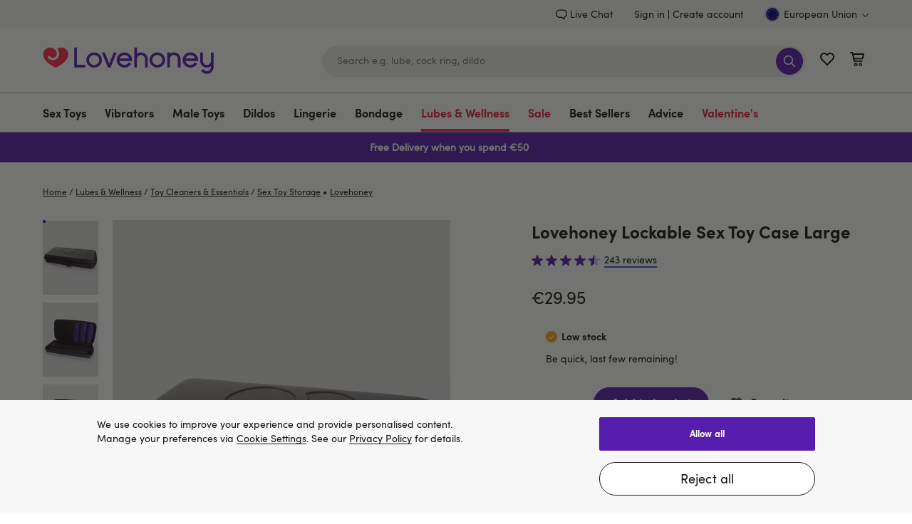

--- FILE ---
content_type: application/javascript
request_url: https://forms.lovehoney.com/a4flkt7l2b/z9gd/44904/www.lovehoney.eu/jsonp/z?cb=1768487911567&dre=l&callback=jQuery364025742049610212936_1768487911490&_=1768487911491
body_size: 1027
content:
jQuery364025742049610212936_1768487911490({"success":true,"response":"[base64].eGUOUZ17YD7CIaSTnTcneS31DppNbVDgWuhnInnMngeoHdGVzl16.kyA.qMJm2a5tk.7jiMAASIAAL6OogSCqGC1otuKLZglKqjIZKsFAA___","dre":"l"});

--- FILE ---
content_type: text/javascript; charset=utf-8
request_url: https://p.cquotient.com/pebble?tla=bdpc-lvhn-eu&activityType=viewProduct&callback=CQuotient._act_callback0&cookieId=ab6QBKVpkTy3rMfnpd1pqjJw19&userId=&emailId=&product=id%3A%3A48002%7C%7Csku%3A%3A%7C%7Ctype%3A%3A%7C%7Calt_id%3A%3A&realm=BDPC&siteId=lvhn-eu&instanceType=prd&locale=en_IE&referrer=&currentLocation=https%3A%2F%2Fwww.lovehoney.eu%2Flubes-essentials%2Fsex-toy-essentials%2Fchargers-adaptors%2Fp%2Flovehoney-lockable-sex-toy-case-large%2F48002.html&ls=true&_=1768487900554&v=v3.1.3&fbPixelId=__UNKNOWN__&json=%7B%22cookieId%22%3A%22ab6QBKVpkTy3rMfnpd1pqjJw19%22%2C%22userId%22%3A%22%22%2C%22emailId%22%3A%22%22%2C%22product%22%3A%7B%22id%22%3A%2248002%22%2C%22sku%22%3A%22%22%2C%22type%22%3A%22%22%2C%22alt_id%22%3A%22%22%7D%2C%22realm%22%3A%22BDPC%22%2C%22siteId%22%3A%22lvhn-eu%22%2C%22instanceType%22%3A%22prd%22%2C%22locale%22%3A%22en_IE%22%2C%22referrer%22%3A%22%22%2C%22currentLocation%22%3A%22https%3A%2F%2Fwww.lovehoney.eu%2Flubes-essentials%2Fsex-toy-essentials%2Fchargers-adaptors%2Fp%2Flovehoney-lockable-sex-toy-case-large%2F48002.html%22%2C%22ls%22%3Atrue%2C%22_%22%3A1768487900554%2C%22v%22%3A%22v3.1.3%22%2C%22fbPixelId%22%3A%22__UNKNOWN__%22%7D
body_size: 295
content:
/**/ typeof CQuotient._act_callback0 === 'function' && CQuotient._act_callback0([{"k":"__cq_uuid","v":"ab6QBKVpkTy3rMfnpd1pqjJw19","m":34128000},{"k":"__cq_bc","v":"%7B%22bdpc-lvhn-eu%22%3A%5B%7B%22id%22%3A%2248002%22%7D%5D%7D","m":2592000},{"k":"__cq_seg","v":"","m":2592000}]);

--- FILE ---
content_type: application/x-javascript; charset=utf-8
request_url: https://mon.lovehoney.eu/f/trk/4/s/a-ff3fb5ff/p/sfcc.lovehoney.eu/847139139-0?mr=t1706796634&mi=%275.121977089.1768487896305%27&cs=!t&e=!(viewProduct,viewPage,gt)&p=!((productId:%2748002%27,sku:%2748002%27))&pt=product_page&bc=!(%27Lubes+%26+Wellness+%3E+Toy+Cleaners+%26+Essentials+%3E+Sex+Toy+Storage%27)&cv=(accountType:%270%27,activeOffer:null,codedOffer:false,site:www.lovehoney.eu,user_id:%27%27,user_login:false)&r=%27%27&sw=1280&sh=720&sc=24&j=!f&tg=!(!(79587),!(81495))&u=%27https://www.lovehoney.eu/lubes-essentials/sex-toy-essentials/chargers-adaptors/p/lovehoney-lockable-sex-toy-case-large/48002.html%27&fl=!f&hvc=!t&eoq=!t
body_size: 11946
content:
monetate.r4("847139139-0",[{"args":[1768487902.597368],"op":"sst"},{"args":[{"content":".margarete-embedded-btn {\n  display: none !important;\n}\n\n.margarete-embedded-btn.minimised, .margarete--restored, .margarete--interacted {\n  display: flex !important;\n}\n","discriminator":"content","ref":"810/5884117.css","type":"css"}],"actionId":5722991,"op":"insertCSS"},{"args":[{"content":"","discriminator":"ref","ref":"810/5484782.js","type":"javascript"},1],"actionId":5429575,"op":"insertJavascript"},{"args":[{"content":"","discriminator":"ref","ref":"810/5407062.js","type":"javascript"},1],"actionId":4066577,"op":"insertJavascript"},{"args":[{"content":"","discriminator":"ref","ref":"810/3505447.css","type":"css"}],"actionId":3764273,"op":"insertCSS"},{"args":[{"content":"","discriminator":"ref","ref":"810/4837822.js","type":"javascript"},1],"actionId":3764274,"op":"insertJavascript"},{"args":[{"content":".is-global-sticky .page .site-header {\n    position: relative;\n    }\n    \n    .sticky-product-section {\n        position: fixed !important;\n        top: 0;\n        left: 0;\n        right: 0;\n        z-index: 1000;\n    }\n    \n    .product_detail-image {\n      position: unset!important;\n    }","discriminator":"content","ref":"810/3383356.css","type":"css"}],"actionId":4280582,"op":"insertCSS"},{"args":["#footercontent > button.auxiliary-button.btn-unstyled:eq(0)",{"content":"","discriminator":"content","ref":"810/3268455.css","type":"css"},0,1],"actionId":4520821,"op":"selectorHideElement"},{"args":[{"content":"(() => {\nconst EXPERIENCE = \"generation-delayed-signup-modal\";\nconst LOCAL = false;\n\n\nconst scriptElement = document.createElement(\"script\");\nscriptElement.src = LOCAL ? `https://localhost:9000/${EXPERIENCE}.js` :  `https://d1yx7tdtmlx1ll.cloudfront.net/${EXPERIENCE}.js`;\ndocument.head.append(scriptElement);\n})();","discriminator":"content","ref":"810/5211695.js","type":"javascript"},1],"actionId":3975243,"op":"insertJavascript"},{"args":[{"content":"(function(window) { \n  \n    var CrossSellsViewAll = document.querySelector(\".product_detail-info\").querySelector(\".cross_sell\").querySelector(\".cross_sell-header\").querySelector('button');\n  \n  \n  if ( CrossSellsViewAll) {\n   \n\n     window.monetateQ = window.monetateQ || [];\n     monetateQ.push([\n       \n       'setCustomVariables', \n       [{name: 'PDPCrossSellsViewMore', value: 'true'}]\n     ]); \n    \n    window.monetateQ.push([\n    \"trackData\"\n    ]);\n  }\n     \n  \n})(window);\n\n\n\n\n\n\n  \n\n    \n    ","discriminator":"content","ref":"810/3770013.js","type":"javascript"},1],"actionId":4119255,"op":"insertJavascript"},{"args":[{"content":"","discriminator":"ref","ref":"810/5037061.js","type":"javascript"},1],"actionId":5055329,"op":"insertJavascript"},{"actionEvents":["op_impression"],"args":["<section id=\"usps-outer\">\n<div class=\"USP-item\">\n<div class=\"USP-item-inner\"><svg height=\"38\" viewbox=\"0 0 82.39 77.79\" xmlns=\"http://www.w3.org/2000/svg\"><defs>\n<style type=\"text/css\">.d{fill:#ff274d;}.e{fill:#fff;}.f{fill:#571dae;}\n</style>\n</defs><g id=\"a\"></g><g id=\"b\"><g id=\"c\"><g><polygon class=\"d\" points=\"75.27 53.62 46.23 67.27 46.23 42.57 75.27 28.92 75.27 53.62\"></polygon><path class=\"e\" d=\"M50.32,48.44c-.38,0-.74-.21-.91-.57-.23-.5-.02-1.1,.48-1.33l12.37-5.81c.5-.24,1.09-.02,1.33,.48,.23,.5,.02,1.1-.48,1.33l-12.37,5.81c-.14,.06-.28,.09-.42,.09Z\"></path><path class=\"e\" d=\"M50.32,60.29c-.38,0-.74-.21-.91-.57-.23-.5-.02-1.1,.48-1.33l12.37-5.81c.5-.24,1.09-.02,1.33,.48,.23,.5,.02,1.1-.48,1.33l-12.37,5.81c-.14,.06-.28,.09-.42,.09Z\"></path><polygon class=\"e\" points=\"72.4 42.91 66.57 45.65 66.57 38.91 72.4 36.17 72.4 42.91\"></polygon><path class=\"e\" d=\"M50.32,54.36c-.38,0-.74-.21-.91-.57-.23-.5-.02-1.1,.48-1.33l12.37-5.81c.5-.24,1.09-.02,1.33,.48,.23,.5,.02,1.1-.48,1.33l-12.37,5.81c-.14,.06-.28,.09-.42,.09Z\"></path></g><path class=\"f\" d=\"M82.31,19.94c-.01-.05-.04-.1-.06-.15-.05-.13-.1-.25-.16-.36-.04-.06-.08-.11-.12-.17-.07-.1-.14-.19-.23-.27-.06-.05-.12-.1-.18-.15-.05-.04-.1-.09-.15-.13-.04-.03-.09-.04-.14-.06-.04-.02-.06-.05-.1-.07L42.1,.2c-.57-.27-1.24-.27-1.81,0L1.22,18.59s-.07,.05-.1,.07c-.04,.02-.09,.04-.13,.06-.05,.03-.1,.08-.15,.12-.06,.05-.13,.1-.18,.15-.08,.08-.15,.17-.22,.26-.04,.06-.09,.11-.13,.18-.06,.11-.11,.22-.16,.34-.02,.06-.05,.11-.07,.17-.05,.18-.08,.37-.08,.57V57.28c0,.82,.48,1.57,1.22,1.92l39.07,18.39c.07,.03,.14,.05,.22,.07,.05,.02,.1,.04,.16,.05,.18,.05,.35,.08,.53,.08s.36-.03,.53-.08c.05-.01,.1-.04,.16-.05,.07-.02,.15-.04,.22-.07l39.07-18.39c.75-.35,1.22-1.1,1.22-1.92V20.51c0-.2-.03-.39-.08-.57Zm-41.11,16.61l-14.62-6.88L59.96,13.31l15.31,7.21-34.08,16.04Zm0-32.07l13.83,6.51L21.64,27.35l-14.52-6.83L41.19,4.48ZM4.25,23.86l18.5,8.71,16.32,7.68v32.07L4.25,55.93V23.86ZM78.14,55.93l-34.82,16.38V40.25l34.82-16.38V55.93Z\"></path></g></g></svg> <span class=\"USP-item-text\"> Discreet packaging </span></div>\n</div>\n\n<div class=\"USP-item\">\n<div class=\"USP-item-inner\"><svg height=\"38\" id=\"Layer_1\" viewbox=\"0 0 85 85\" xmlns=\"http://www.w3.org/2000/svg\"><defs>\n<style type=\"text/css\">.cls-1{fill:#ff274d;}.cls-2{fill:#571dae;}\n</style>\n</defs><path class=\"cls-2\" d=\"M75.08,4.25c1.66,0,3.01,1.35,3.01,3.01V52.21c0,.8-.31,1.56-.88,2.13-.56,.56-1.34,.88-2.13,.88H30.28l-1.24,1.2-12.96,12.59,1.77-8.7,1.03-5.1H7.26c-.79,0-1.57-.32-2.13-.88-.57-.57-.88-1.33-.88-2.13V7.26c0-1.66,1.35-3.01,3.01-3.01H75.08m0-4.25H7.26C3.25,0,0,3.25,0,7.26V52.21c0,1.93,.77,3.77,2.13,5.14,1.36,1.36,3.21,2.13,5.13,2.13h6.42l-3.71,18.28h0c-.11,.53,.14,1.07,.62,1.33,.19,.1,.39,.15,.59,.15,.31,0,.62-.12,.86-.35l19.96-19.41h43.07c1.92,0,3.77-.77,5.13-2.13,1.36-1.36,2.13-3.21,2.13-5.14V7.26c0-4.01-3.25-7.26-7.26-7.26h0Z\"></path><path class=\"cls-1\" d=\"M57.47,26.31c-1.17,0-2.11,.95-2.11,2.11,0,7.82-6.37,14.19-14.19,14.19s-14.19-6.37-14.19-14.19c0-1.17-.95-2.11-2.11-2.11s-2.11,.95-2.11,2.11c0,10.16,8.26,18.42,18.42,18.42s18.42-8.26,18.42-18.42c0-1.17-.95-2.11-2.11-2.11Z\"></path><circle class=\"cls-1\" cx=\"49.96\" cy=\"16.42\" r=\"4.01\"></circle><circle class=\"cls-1\" cx=\"32.38\" cy=\"16.42\" r=\"4.01\"></circle></svg> <span class=\"USP-item-text\"> Over 6 million satisfied customers </span></div>\n</div>\n</section>\n","#content > div.product_detail.content-holder > main > div.product_detail-container.content-width > div.product_detail-info > div.product_detail-actions","after",null,{"content":"","discriminator":"content","ref":"810/3268455.css","type":"javascript"},{"content":"","discriminator":"ref","ref":"810/4402413.css","type":"css"},0,1],"actionId":5587645,"op":"allInOneV2"},{"actionEvents":["op_click","op_impression"],"args":["#content > div.product_detail.content-holder > main > div.product_detail-container.content-width","after","RecheckForElement",[{"rating":4.743362903594971,"_affinity":78.96,"slotIndex":0,"brand":"Lovehoney","title":"Lovehoney Satin Drawstring Toy Bag","itemGroupId":"52410","availability":"in stock","price":5.95,"recToken":"rt.2.WyJwcm9kdWN0IiwgNDg5OTQ5NCwgbnVsbCwgIjUyNDEwIiwgIjUyNDEwIiwgOTQzOSwgMCwgIjIwMjYtMDEtMTVUMTQ6Mzg6MjIuNTk3MzY4WiJd","imageLink":"https://media.lovehoneyassets.com/i/lovehoney/52410_000?$primary$&h=632&w=474&fmt=auto&qlt=80","_rawAffinity":78.96,"link":"https://www.lovehoney.eu/lubes-essentials/sex-toy-essentials/chargers-adaptors/p/lovehoney-satin-drawstring-toy-bag/52410.html","salePrice":2.95,"productType":"Sex Toy Storage","ratingCount":339.0,"id":"52410","recSetId":9439},{"rating":4.703999996185303,"_affinity":77.25,"slotIndex":1,"brand":"DOMINIX","title":"Bondage Large Storage Bag","itemGroupId":"53635","availability":"in stock","price":5.95,"recToken":"rt.2.WyJwcm9kdWN0IiwgNDg5OTQ5NCwgbnVsbCwgIjUzNjM1IiwgIjUzNjM1IiwgOTQ0MCwgMSwgIjIwMjYtMDEtMTVUMTQ6Mzg6MjIuNTk3MzY4WiJd","imageLink":"https://media.lovehoneyassets.com/i/lovehoney/53635_000?$primary$&h=632&w=474&fmt=auto&qlt=80","_rawAffinity":77.25,"link":"https://www.lovehoney.eu/lubes-essentials/sex-toy-essentials/chargers-adaptors/p/bondage-large-storage-bag/53635.html","salePrice":null,"productType":"Sex Toy Storage","ratingCount":125.0,"id":"53635","recSetId":9440},{"rating":null,"_affinity":0.67,"slotIndex":3,"price":12.95,"title":"Arcwave USB Charging Cable","itemGroupId":"85077","id":"85077","recToken":"rt.2.WyJwcm9kdWN0IiwgNDg5OTQ5NCwgbnVsbCwgIjg1MDc3IiwgIjg1MDc3IiwgMjAwNDEsIDIsICIyMDI2LTAxLTE1VDE0OjM4OjIyLjU5NzM2OFoiXQ","imageLink":"https://media.lovehoneyassets.com/i/lovehoney/85077_000?$primary$&h=632&w=474&fmt=auto&qlt=80","_rawAffinity":0.67,"link":"https://www.lovehoney.eu/lubes-essentials/sex-toy-essentials/chargers-adaptors/p/arcwave-usb-charging-cable/85077.html","salePrice":null,"productType":"Sex Toy Storage","ratingCount":null,"availability":"in stock","recSetId":20041},{"rating":4.771084308624268,"_affinity":52.64,"slotIndex":0,"brand":"Lovehoney","title":"Lovehoney Small Satin Drawstring Toy Bag","itemGroupId":"47439","availability":"in stock","price":4.95,"recToken":"rt.2.WyJwcm9kdWN0IiwgNDg5OTQ5NCwgbnVsbCwgIjQ3NDM5IiwgIjQ3NDM5IiwgOTQzOSwgMywgIjIwMjYtMDEtMTVUMTQ6Mzg6MjIuNTk3MzY4WiJd","imageLink":"https://media.lovehoneyassets.com/i/lovehoney/47439_000?$primary$&h=632&w=474&fmt=auto&qlt=80","_rawAffinity":52.64,"link":"https://www.lovehoney.eu/lubes-essentials/sex-toy-essentials/chargers-adaptors/p/lovehoney-small-satin-drawstring-toy-bag/47439.html","salePrice":2.95,"productType":"Sex Toy Storage","ratingCount":166.0,"id":"47439","recSetId":9439},{"rating":4.448276042938232,"_affinity":44.73,"slotIndex":1,"brand":"DOMINIX","title":"Bondage Small Storage Bag","itemGroupId":"60093","availability":"in stock","price":4.95,"recToken":"rt.2.WyJwcm9kdWN0IiwgNDg5OTQ5NCwgbnVsbCwgIjYwMDkzIiwgIjYwMDkzIiwgOTQ0MCwgNCwgIjIwMjYtMDEtMTVUMTQ6Mzg6MjIuNTk3MzY4WiJd","imageLink":"https://media.lovehoneyassets.com/i/lovehoney/60093_000?$primary$&h=632&w=474&fmt=auto&qlt=80","_rawAffinity":44.73,"link":"https://www.lovehoney.eu/lubes-essentials/sex-toy-essentials/chargers-adaptors/p/bondage-small-storage-bag/60093.html","salePrice":null,"productType":"Sex Toy Storage","ratingCount":29.0,"id":"60093","recSetId":9440},{"rating":4.784482955932617,"_affinity":5.59,"slotIndex":1,"brand":"Lovehoney","title":"Lovehoney Lockable Sex Toy Case Medium","itemGroupId":"52476","id":"52476","price":26.95,"recToken":"rt.2.WyJwcm9kdWN0IiwgNDg5OTQ5NCwgbnVsbCwgIjUyNDc2IiwgIjUyNDc2IiwgOTQ0MCwgNSwgIjIwMjYtMDEtMTVUMTQ6Mzg6MjIuNTk3MzY4WiJd","imageLink":"https://media.lovehoneyassets.com/i/lovehoney/52476_000?$primary$&h=632&w=474&fmt=auto&qlt=80","_rawAffinity":5.59,"link":"https://www.lovehoney.eu/lubes-essentials/sex-toy-essentials/chargers-adaptors/p/lovehoney-lockable-sex-toy-case-medium/52476.html","salePrice":null,"productType":"Sex Toy Storage","ratingCount":116.0,"availability":"in stock","recSetId":9440},{"rating":4.857142925262451,"_affinity":3.06,"slotIndex":1,"brand":"Happy Rabbit","title":"Happy Rabbit HAPPY Large Silicone Zip Storage Case","itemGroupId":"73140","id":"73140","price":26.95,"recToken":"rt.2.WyJwcm9kdWN0IiwgNDg5OTQ5NCwgbnVsbCwgIjczMTQwIiwgIjczMTQwIiwgOTQ0MCwgNiwgIjIwMjYtMDEtMTVUMTQ6Mzg6MjIuNTk3MzY4WiJd","imageLink":"https://media.lovehoneyassets.com/i/lovehoney/73140_000?$primary$&h=632&w=474&fmt=auto&qlt=80","_rawAffinity":3.06,"link":"https://www.lovehoney.eu/lubes-essentials/sex-toy-essentials/chargers-adaptors/p/happy-rabbit-happy-large-silicone-zip-storage-case-/73140.html","salePrice":22.95,"productType":"Sex Toy Storage","ratingCount":42.0,"availability":"in stock","recSetId":9440},{"rating":null,"_affinity":3.06,"slotIndex":1,"brand":"SEI MIO","title":"SEI MIO Velvet Bondage Storage Bag","itemGroupId":"87806","id":"87806","price":34.95,"recToken":"rt.2.WyJwcm9kdWN0IiwgNDg5OTQ5NCwgbnVsbCwgIjg3ODA2IiwgIjg3ODA2IiwgOTQ0MCwgNywgIjIwMjYtMDEtMTVUMTQ6Mzg6MjIuNTk3MzY4WiJd","imageLink":"https://media.lovehoneyassets.com/i/lovehoney/87806_000?$primary$&h=632&w=474&fmt=auto&qlt=80","_rawAffinity":3.06,"link":"https://www.lovehoney.eu/lubes-essentials/sex-toy-essentials/chargers-adaptors/p/sei-mio-velvet-bondage-storage-bag/87806.html","salePrice":29.95,"productType":"Sex Toy Storage","ratingCount":null,"availability":"in stock","recSetId":9440},{"rating":4.199999809265137,"_affinity":1.42,"slotIndex":1,"brand":"Lovehoney","title":"Lovehoney Wand Vibrator Deluxe Soft Storage Case","itemGroupId":"70388","id":"70388","price":22.95,"recToken":"rt.2.WyJwcm9kdWN0IiwgNDg5OTQ5NCwgbnVsbCwgIjcwMzg4IiwgIjcwMzg4IiwgOTQ0MCwgOCwgIjIwMjYtMDEtMTVUMTQ6Mzg6MjIuNTk3MzY4WiJd","imageLink":"https://media.lovehoneyassets.com/i/lovehoney/70388_000?$primary$&h=632&w=474&fmt=auto&qlt=80","_rawAffinity":1.42,"link":"https://www.lovehoney.eu/lubes-essentials/sex-toy-essentials/chargers-adaptors/p/lovehoney-wand-vibrator-deluxe-soft-storage-case/70388.html","salePrice":null,"productType":"Sex Toy Storage","ratingCount":30.0,"availability":"in stock","recSetId":9440},{"rating":4.866666793823242,"_affinity":1.34,"slotIndex":1,"brand":"Happy Rabbit","title":"Happy Rabbit WOW Small Silicone Zip Storage Case","itemGroupId":"73138","id":"73138","price":19.95,"recToken":"rt.2.WyJwcm9kdWN0IiwgNDg5OTQ5NCwgbnVsbCwgIjczMTM4IiwgIjczMTM4IiwgOTQ0MCwgOSwgIjIwMjYtMDEtMTVUMTQ6Mzg6MjIuNTk3MzY4WiJd","imageLink":"https://media.lovehoneyassets.com/i/lovehoney/73138_000?$primary$&h=632&w=474&fmt=auto&qlt=80","_rawAffinity":1.34,"link":"https://www.lovehoney.eu/lubes-essentials/sex-toy-essentials/chargers-adaptors/p/happy-rabbit-wow-small-silicone-zip-storage-case/73138.html","salePrice":11.95,"productType":"Sex Toy Storage","ratingCount":15.0,"availability":"in stock","recSetId":9440},{"rating":4.771704196929932,"_affinity":16.4,"slotIndex":-2,"price":26.95,"title":"Lovehoney Jewelled Heart Metal Butt Plug 2.5 Inch","itemGroupId":"a40367","availability":"in stock","recToken":"rt.2.WyJwcm9kdWN0IiwgNDg5OTQ5NCwgbnVsbCwgImE0MDM2N2c3Mzc3MCIsICJhNDAzNjciLCAxOTk5MCwgMTAsICIyMDI2LTAxLTE1VDE0OjM4OjIyLjU5NzM2OFoiXQ","imageLink":"https://media.lovehoneyassets.com/i/lovehoney/73770_a40367_silver_000?$primary$&h=632&w=474&fmt=auto&qlt=80","_rawAffinity":16.4,"link":"https://www.lovehoney.eu/sex-toys/butt-plugs/jewelled-butt-plugs/p/lovehoney-jewelled-heart-metal-butt-plug-2.5-inch/a40367g73770.html","salePrice":16.95,"productType":"Jewelled Butt Plugs","ratingCount":311.0,"id":"a40367g73770","recSetId":19990},{"rating":4.834951400756836,"_affinity":0.01,"slotIndex":-2,"price":34.95,"title":"Lovehoney Sensual Glass Double-Ended G-Spot Dildo","itemGroupId":"a49459","availability":"in stock","recToken":"rt.2.WyJwcm9kdWN0IiwgNDg5OTQ5NCwgbnVsbCwgImE0OTQ1OWc4NzQ2NiIsICJhNDk0NTkiLCAxOTk5MCwgMTEsICIyMDI2LTAxLTE1VDE0OjM4OjIyLjU5NzM2OFoiXQ","imageLink":"https://media.lovehoneyassets.com/i/lovehoney/87466_a49459_pink_000?$primary$&h=632&w=474&fmt=auto&qlt=80","_rawAffinity":0.01,"link":"https://www.lovehoney.eu/sex-toys/dildos/glass-dildos/p/lovehoney-sensual-glass-double-ended-g-spot-dildo/a49459g87466.html","salePrice":null,"productType":"Glass Dildos","ratingCount":103.0,"id":"a49459g87466","recSetId":19990},{"rating":4.589677333831787,"_affinity":0.01,"slotIndex":-2,"price":69.95,"title":"Mantric Rechargeable Wand Vibrator","itemGroupId":"a47440","availability":"in stock","recToken":"rt.2.WyJwcm9kdWN0IiwgNDg5OTQ5NCwgbnVsbCwgImE0NzQ0MGc4NDk4OCIsICJhNDc0NDAiLCAxOTk5MCwgMTIsICIyMDI2LTAxLTE1VDE0OjM4OjIyLjU5NzM2OFoiXQ","imageLink":"https://media.lovehoneyassets.com/i/lovehoney/84988_a47440_black_000?$primary$&h=632&w=474&fmt=auto&qlt=80","_rawAffinity":0.01,"link":"https://www.lovehoney.eu/sex-toys/vibrators/wand-vibrators/p/mantric-rechargeable-wand-vibrator/a47440g84988.html","salePrice":null,"productType":"Wand Massagers","ratingCount":775.0,"id":"a47440g84988","recSetId":19990},{"rating":4.140350818634033,"_affinity":0.01,"slotIndex":-2,"price":16.95,"title":"Tracey Cox EDGE Silicone Cock and Ball Sling","itemGroupId":"a46675","id":"a46675g83840","recToken":"rt.2.WyJwcm9kdWN0IiwgNDg5OTQ5NCwgbnVsbCwgImE0NjY3NWc4Mzg0MCIsICJhNDY2NzUiLCAxOTk5MCwgMTMsICIyMDI2LTAxLTE1VDE0OjM4OjIyLjU5NzM2OFoiXQ","imageLink":"https://media.lovehoneyassets.com/i/lovehoney/83840_a46675_black_000?$primary$&h=632&w=474&fmt=auto&qlt=80","_rawAffinity":0.01,"link":"https://www.lovehoney.eu/sex-toys/cock-rings/double-cock-rings/p/tracey-cox-edge-silicone-cock-and-ball-sling/a46675g83840.html","salePrice":null,"productType":"Double Cock Rings","ratingCount":57.0,"availability":"in stock","recSetId":19990},{"rating":4.559523582458496,"_affinity":0.01,"slotIndex":-2,"price":29.95,"title":"Lovehoney Jewelled Heart Metal Medium Butt Plug 3 Inch","itemGroupId":"a40368","id":"a40368g73771","recToken":"rt.2.WyJwcm9kdWN0IiwgNDg5OTQ5NCwgbnVsbCwgImE0MDM2OGc3Mzc3MSIsICJhNDAzNjgiLCAxOTk5MCwgMTQsICIyMDI2LTAxLTE1VDE0OjM4OjIyLjU5NzM2OFoiXQ","imageLink":"https://media.lovehoneyassets.com/i/lovehoney/73771_a40368_silver_000?$primary$&h=632&w=474&fmt=auto&qlt=80","_rawAffinity":0.01,"link":"https://www.lovehoney.eu/sex-toys/butt-plugs/jewelled-butt-plugs/p/lovehoney-jewelled-heart-metal-medium-butt-plug-3-inch/a40368g73771.html","salePrice":null,"productType":"Jewelled Butt Plugs","ratingCount":84.0,"availability":"in stock","recSetId":19990},{"rating":4.409090995788574,"_affinity":0.01,"slotIndex":-2,"price":19.95,"title":"Bad Kitty Wet Look Open Mouth Bondage Hood","itemGroupId":"a39765","id":"a39765g72851","recToken":"rt.2.WyJwcm9kdWN0IiwgNDg5OTQ5NCwgbnVsbCwgImEzOTc2NWc3Mjg1MSIsICJhMzk3NjUiLCAxOTk5MCwgMTUsICIyMDI2LTAxLTE1VDE0OjM4OjIyLjU5NzM2OFoiXQ","imageLink":"https://media.lovehoneyassets.com/i/lovehoney/72851_a39765_black_000?$primary$&h=632&w=474&fmt=auto&qlt=80","_rawAffinity":0.01,"link":"https://www.lovehoney.eu/bondage/blindfolds-masks-gags/bondage-hoods/p/bad-kitty-wet-look-open-mouth-bondage-hood/a39765g72851.html","salePrice":null,"productType":"Bondage Hoods","ratingCount":22.0,"availability":"in stock","recSetId":19990},{"rating":4.40350866317749,"_affinity":0.01,"slotIndex":-2,"price":49.95,"title":"Lovehoney Booty Shaker 10 Function Remote Control Vibrating Butt Plug","itemGroupId":"a38117","id":"a38117g70459","recToken":"rt.2.WyJwcm9kdWN0IiwgNDg5OTQ5NCwgbnVsbCwgImEzODExN2c3MDQ1OSIsICJhMzgxMTciLCAxOTk5MCwgMTYsICIyMDI2LTAxLTE1VDE0OjM4OjIyLjU5NzM2OFoiXQ","imageLink":"https://media.lovehoneyassets.com/i/lovehoney/70459_a38117_black_000?$primary$&h=632&w=474&fmt=auto&qlt=80","_rawAffinity":0.01,"link":"https://www.lovehoney.eu/sex-toys/butt-plugs/vibrating-butt-plugs/p/lovehoney-booty-shaker-10-function-remote-control-vibrating-butt-plug/a38117g70459.html","salePrice":null,"productType":"Vibrating Butt Plugs","ratingCount":57.0,"availability":"in stock","recSetId":19990},{"rating":4.205882549285889,"_affinity":0.01,"slotIndex":-2,"price":29.95,"title":"DOMINIX Deluxe Nipple and Clit Triple Sucker Set","itemGroupId":"a37080","id":"a37080g68468","recToken":"rt.2.WyJwcm9kdWN0IiwgNDg5OTQ5NCwgbnVsbCwgImEzNzA4MGc2ODQ2OCIsICJhMzcwODAiLCAxOTk5MCwgMTcsICIyMDI2LTAxLTE1VDE0OjM4OjIyLjU5NzM2OFoiXQ","imageLink":"https://media.lovehoneyassets.com/i/lovehoney/68468_a37080_black_000?$primary$&h=632&w=474&fmt=auto&qlt=80","_rawAffinity":0.01,"link":"https://www.lovehoney.eu/bondage/nipple-clitoral-toys/nipple-suckers-pumps/p/dominix-deluxe-nipple-and-clit-triple-sucker-set/a37080g68468.html","salePrice":null,"productType":"Nipple Suckers & Pumps","ratingCount":68.0,"availability":"in stock","recSetId":19990},{"rating":4.3906121253967285,"_affinity":0.01,"slotIndex":-2,"price":14.95,"title":"Lovehoney Magic Bullet 10 Function Bullet Vibrator","itemGroupId":"a34002","id":"a34002g85144","recToken":"rt.2.WyJwcm9kdWN0IiwgNDg5OTQ5NCwgbnVsbCwgImEzNDAwMmc4NTE0NCIsICJhMzQwMDIiLCAxOTk5MCwgMTgsICIyMDI2LTAxLTE1VDE0OjM4OjIyLjU5NzM2OFoiXQ","imageLink":"https://media.lovehoneyassets.com/i/lovehoney/85144_a34002_red_000?$primary$&h=632&w=474&fmt=auto&qlt=80","_rawAffinity":0.01,"link":"https://www.lovehoney.eu/sex-toys/vibrators/bullet-vibrators/p/lovehoney-magic-bullet-10-function-bullet-vibrator/a34002g85144.html","salePrice":null,"productType":"Bullet Vibrators","ratingCount":1193.0,"availability":"in stock","recSetId":19990},{"rating":4.838526725769043,"_affinity":0.01,"slotIndex":-2,"price":34.95,"title":"Lovehoney Beaded Sensual Glass Dildo 7 Inch","itemGroupId":"a30946","id":"a30946g66456","recToken":"rt.2.WyJwcm9kdWN0IiwgNDg5OTQ5NCwgbnVsbCwgImEzMDk0Nmc2NjQ1NiIsICJhMzA5NDYiLCAxOTk5MCwgMTksICIyMDI2LTAxLTE1VDE0OjM4OjIyLjU5NzM2OFoiXQ","imageLink":"https://media.lovehoneyassets.com/i/lovehoney/66456_a30946_black_000?$primary$&h=632&w=474&fmt=auto&qlt=80","_rawAffinity":0.01,"link":"https://www.lovehoney.eu/sex-toys/dildos/glass-dildos/p/lovehoney-beaded-sensual-glass-dildo-7-inch/a30946g66456.html","salePrice":null,"productType":"Glass Dildos","ratingCount":706.0,"availability":"in stock","recSetId":19990},{"rating":4.223168849945068,"_affinity":0.01,"slotIndex":-2,"price":29.95,"title":"Lovehoney Bionic Bullet 5 Function Vibrating Cock Ring","itemGroupId":"a22187","availability":"in stock","recToken":"rt.2.WyJwcm9kdWN0IiwgNDg5OTQ5NCwgbnVsbCwgImEyMjE4N2czMTM0MyIsICJhMjIxODciLCAxOTk5MCwgMjAsICIyMDI2LTAxLTE1VDE0OjM4OjIyLjU5NzM2OFoiXQ","imageLink":"https://media.lovehoneyassets.com/i/lovehoney/31343_a22187_black_000?$primary$&h=632&w=474&fmt=auto&qlt=80","_rawAffinity":0.01,"link":"https://www.lovehoney.eu/sex-toys/cock-rings/vibrating-cock-rings/p/lovehoney-bionic-bullet-5-function-vibrating-cock-ring/a22187g31343.html","salePrice":null,"productType":"Vibrating Cock Rings","ratingCount":587.0,"id":"a22187g31343","recSetId":19990},{"rating":4.182503700256348,"_affinity":0.01,"slotIndex":-2,"price":22.95,"title":"Lovehoney Silencer Whisper Quiet Classic Vibrator 7 Inch","itemGroupId":"a16603","availability":"in stock","recToken":"rt.2.WyJwcm9kdWN0IiwgNDg5OTQ5NCwgbnVsbCwgImExNjYwM2c3MDYzMyIsICJhMTY2MDMiLCAxOTk5MCwgMjEsICIyMDI2LTAxLTE1VDE0OjM4OjIyLjU5NzM2OFoiXQ","imageLink":"https://media.lovehoneyassets.com/i/lovehoney/70633_a16603_purple_000?$primary$&h=632&w=474&fmt=auto&qlt=80","_rawAffinity":0.01,"link":"https://www.lovehoney.eu/sex-toys/vibrators/classic-vibrators/p/lovehoney-silencer-whisper-quiet-classic-vibrator-7-inch/a16603g70633.html","salePrice":null,"productType":"Classic Vibrators","ratingCount":1326.0,"id":"a16603g70633","recSetId":19990},{"rating":4.828526496887207,"_affinity":0.01,"slotIndex":-2,"price":14.95,"title":"Liquid Silk Lube 250ml","itemGroupId":"7163","availability":"in stock","recToken":"rt.2.WyJwcm9kdWN0IiwgNDg5OTQ5NCwgbnVsbCwgIjcxNjMiLCAiNzE2MyIsIDE5OTkwLCAyMiwgIjIwMjYtMDEtMTVUMTQ6Mzg6MjIuNTk3MzY4WiJd","imageLink":"https://media.lovehoneyassets.com/i/lovehoney/7163_000?$primary$&h=632&w=474&fmt=auto&qlt=80","_rawAffinity":0.01,"link":"https://www.lovehoney.eu/lubes-essentials/lubes/water-based-lubes/p/liquid-silk-lube-250ml/7163.html","salePrice":null,"productType":"Water-Based Lubes","ratingCount":1907.0,"id":"7163","recSetId":19990},{"rating":4.771653652191162,"_affinity":0.01,"slotIndex":-2,"price":22.95,"title":"FIST IT Extra Thick Water-Based Anal Fisting Lubricant 500ml","itemGroupId":"58029","id":"58029","recToken":"rt.2.WyJwcm9kdWN0IiwgNDg5OTQ5NCwgbnVsbCwgIjU4MDI5IiwgIjU4MDI5IiwgMTk5OTAsIDIzLCAiMjAyNi0wMS0xNVQxNDozODoyMi41OTczNjhaIl0","imageLink":"https://media.lovehoneyassets.com/i/lovehoney/58029_000?$primary$&h=632&w=474&fmt=auto&qlt=80","_rawAffinity":0.01,"link":"https://www.lovehoney.eu/lubes-essentials/lubes/anal-lubes/p/fist-it-extra-thick-water-based-anal-fisting-lubricant-500ml/58029.html","salePrice":null,"productType":"Anal Lubes","ratingCount":127.0,"availability":"in stock","recSetId":19990},{"rating":4.714285850524902,"_affinity":0.01,"slotIndex":-2,"price":19.95,"title":"Fisting Anal Relax Gel 200ml","itemGroupId":"56966","id":"56966","recToken":"rt.2.WyJwcm9kdWN0IiwgNDg5OTQ5NCwgbnVsbCwgIjU2OTY2IiwgIjU2OTY2IiwgMTk5OTAsIDI0LCAiMjAyNi0wMS0xNVQxNDozODoyMi41OTczNjhaIl0","imageLink":"https://media.lovehoneyassets.com/i/lovehoney/56966_000?$primary$&h=632&w=474&fmt=auto&qlt=80","_rawAffinity":0.01,"link":"https://www.lovehoney.eu/lubes-essentials/lubes/silicone-lubes/p/fisting-anal-relax-gel-200ml/56966.html","salePrice":null,"productType":"Silicone Lubes","ratingCount":77.0,"availability":"in stock","recSetId":19990},{"rating":4.620996475219727,"_affinity":0.01,"slotIndex":-2,"price":9.95,"title":"Lovehoney Strawberry Flavoured Lubricant 100ml","itemGroupId":"44894","id":"44894","recToken":"rt.2.WyJwcm9kdWN0IiwgNDg5OTQ5NCwgbnVsbCwgIjQ0ODk0IiwgIjQ0ODk0IiwgMTk5OTAsIDI1LCAiMjAyNi0wMS0xNVQxNDozODoyMi41OTczNjhaIl0","imageLink":"https://media.lovehoneyassets.com/i/lovehoney/44894_000?$primary$&h=632&w=474&fmt=auto&qlt=80","_rawAffinity":0.01,"link":"https://www.lovehoney.eu/lubes-essentials/lubes/flavoured-lubes/p/lovehoney-strawberry-flavoured-lubricant-100ml/44894.html","salePrice":null,"productType":"Flavoured Lubes","ratingCount":562.0,"availability":"in stock","recSetId":19990},{"rating":4.569921016693115,"_affinity":0.01,"slotIndex":-2,"price":9.95,"title":"Lovehoney Cherry Flavoured Lubricant 100ml","itemGroupId":"44892","availability":"in stock","recToken":"rt.2.WyJwcm9kdWN0IiwgNDg5OTQ5NCwgbnVsbCwgIjQ0ODkyIiwgIjQ0ODkyIiwgMTk5OTAsIDI2LCAiMjAyNi0wMS0xNVQxNDozODoyMi41OTczNjhaIl0","imageLink":"https://media.lovehoneyassets.com/i/lovehoney/44892_000?$primary$&h=632&w=474&fmt=auto&qlt=80","_rawAffinity":0.01,"link":"https://www.lovehoney.eu/lubes-essentials/lubes/flavoured-lubes/p/lovehoney-cherry-flavoured-lubricant-100ml/44892.html","salePrice":null,"productType":"Flavoured Lubes","ratingCount":379.0,"id":"44892","recSetId":19990},{"rating":4.662294864654541,"_affinity":0.01,"slotIndex":-2,"price":9.95,"title":"Lovehoney Peppermint Flavoured Lubricant 100ml","itemGroupId":"44891","id":"44891","recToken":"rt.2.WyJwcm9kdWN0IiwgNDg5OTQ5NCwgbnVsbCwgIjQ0ODkxIiwgIjQ0ODkxIiwgMTk5OTAsIDI3LCAiMjAyNi0wMS0xNVQxNDozODoyMi41OTczNjhaIl0","imageLink":"https://media.lovehoneyassets.com/i/lovehoney/44891_000?$primary$&h=632&w=474&fmt=auto&qlt=80","_rawAffinity":0.01,"link":"https://www.lovehoney.eu/lubes-essentials/lubes/flavoured-lubes/p/lovehoney-peppermint-flavoured-lubricant-100ml/44891.html","salePrice":8.95,"productType":"Flavoured Lubes","ratingCount":305.0,"availability":"in stock","recSetId":19990}],128,"horizontal","<h3 class=\"rec-slider-title\">You may also like</h3>\n<button data-prev-button>\n    <span class=\"arrow left-arrow\"></span>\n</button>\n{{SLIDER}}\n{{PAGINATION}}\n<button data-next-button>\n    <span class=\"arrow right-arrow\"></span>\n</button>\n","<div>\n    <a href=\"{{link}}\" data-pid=\"{{id}}\">\n        <img class=\"mt-image\" src=\"{{imageLink}}&unsharp=0,1,1,7&qlt=55\" loading=\"lazy\" alt=\"{{id}} - {{title}}\">\n    </a>\n    <div class=\"merch-card\">\n        <div class=\"mt-star-rating\" data-rating=\"{{ratingCount}}\">\n            <div class=\"mt-star-wrap\">\n                <span class=\"mt-stars mt-stars-empty\">\n                    <span class=\"mt-stars mt-stars-full\" style=\"width: {{rating|starRating}}%;\"></span>\n                </span>\n            </div>\n            <span class=\"mt-star-rating-count\">\n                ({{ratingCount}})\n            </span>\n        </div>\n        <a href=\"{{link}}\" data-pid=\"{{id}}\" class=\"mt-title\">{{title|truncate: 60}}</a>\n        <div class=\"mt-price-and-heart\">\n            <div class=\"mt-prices\">\n                <span class=\"mt-sale-price\" data-dalePrice=\"{{ salePrice }}\">{{salePrice|priceFormat: \u20ac1,000.00}}</span>\n                <span class=\"mt-price\">{{price|priceFormat: \u20ac1,000.00}}</span>\n            </div>\n            <button data-t='tileSaveItems' class='product-tile-wishlist btn-unstyled' data-skip-render='' data-add-to-wish-list-url='/on/demandware.store/Sites-lvhn-eu-Site/en_IE/Wishlist-AddProduct' data-remove-from-wish-list-url='/on/demandware.store/Sites-lvhn-eu-Site/en_IE/Wishlist-RemoveProduct' title='Saved items' data-widget='wishlistIcon' data-event-click.prevent='addProductToWishlist' data-product-id='{{id}}' data-initialized='1'>\n            <svg class='icon icon-heart-fill'>\n                <title>Saved items</title>\n                <use href='#icon-heart-fill'></use>\n            </svg>\n        </button>\n        </div>\n        <div class=\"mt-saving-price\" data-discount=\"{{ salePrice }}\">\n            You save: \u20ac{{ discountPrice }} ({{ mtPercentage }}%)\n        </div>\n    </div>\n</div>\n\n",{"content":"","discriminator":"ref","ref":"810/4575036.css","type":"css"},{"gridSize":1,"pauseOnHover":false,"infiniteSlide":false,"breakpoints":{"768":{"visible":2},"Infinity":{"visible":6},"1200":{"visible":4}},"slideIncrement":"page","autoRotateDuration":0,"stopOnInteraction":false,"transitionAnimation":"push","transitionDuration":250},null,null],"actionId":4899494,"op":"basicRecommendations"},{"args":[{"content":"(() => {\nconst EXPERIENCE = \"lov1525-basket-interstitial\";\nconst LOCAL = false;\n\nconst scriptElement = document.createElement(\"script\");\nscriptElement.src = LOCAL ? `https://localhost:9000/${EXPERIENCE}.js` :  `https://d1yx7tdtmlx1ll.cloudfront.net/${EXPERIENCE}.js`;\ndocument.head.append(scriptElement);\n})();","discriminator":"content","ref":"810/5568135.js","type":"javascript"},1],"actionId":5657832,"op":"insertJavascript"},{"args":[{"content":"","discriminator":"ref","ref":"810/5196575.js","type":"javascript"},1],"actionId":5149078,"op":"insertJavascript"},{"args":[{"content":"","discriminator":"ref","ref":"810/5317202.js","type":"javascript"},1],"actionId":5467830,"op":"insertJavascript"},{"args":[{"content":"(() => {\nconst EXPERIENCE = \"CEP-2545-no-datalayer-load-event\";\nconst LOCAL = false;\n\nconst scriptElement = document.createElement(\"script\");\nscriptElement.src = LOCAL ? `https://localhost:9000/${EXPERIENCE}.js` :  `https://d1yx7tdtmlx1ll.cloudfront.net/${EXPERIENCE}.js`;\ndocument.head.append(scriptElement);\n})();","discriminator":"content","ref":"810/5515529.js","type":"javascript"},1],"actionId":5456752,"op":"insertJavascript"},{"args":[{"content":"(() => {\nconst EXPERIENCE = \"lov1488-sp-gen\";\nconst LOCAL = false;\n  \nwindow.lc = window.lc || {};\nwindow.lc.spConfig = {\n SHOW_STOCK_BADGES: true,\n ADD_CART_THRESHOLD: 10,\n RANGE: '-7d'\n};\n\nconst scriptElement = document.createElement(\"script\");\nscriptElement.src = LOCAL ? `https://localhost:9000/${EXPERIENCE}.js` :  `https://d1yx7tdtmlx1ll.cloudfront.net/${EXPERIENCE}.js`;\ndocument.head.append(scriptElement);\n})();","discriminator":"content","ref":"810/5654106.js","type":"javascript"},1],"actionId":5631740,"op":"insertJavascript"},{"args":[{"content":"(() => {\nconst EXPERIENCE = \"lov1517-staff-picks-targeting\";\nconst MODE = \"prod\";\n  \nconst SOURCES = {\n  \"local\": \t\"https://localhost:9000\",\n  \"prod\": \t\"https://d1yx7tdtmlx1ll.cloudfront.net\",\n  \"qa\": \t\"https://d152n09yftmuov.cloudfront.net\",\n  \"lc_qa\": \t\"https://dchlglo66yfa2.cloudfront.net\",\n};\n\nconst scriptElement = document.createElement(\"script\");\nscriptElement.src = `${SOURCES[MODE]}/${EXPERIENCE}.js`;\ndocument.head.append(scriptElement);\n})();","discriminator":"content","ref":"810/5589168.js","type":"javascript"},1],"actionId":5517822,"op":"insertJavascript"},{"args":[{"content":".embeddedMessagingConversationButtonWrapper {\n  display:none;\n}","discriminator":"content","ref":"810/5685142.css","type":"css"}],"actionId":5583892,"op":"insertCSS"},{"args":[{"content":"@media only screen and (min-width: 768px) {\n  .header-icon .wishlist-link.minicart-link {\n    margin-left: 62px;\n  }\n}\n\n@media only screen and (min-width: 768px) and (max-width: 1199px) {\n  .header-search {\n    max-width: 320px;\n  }\n}","discriminator":"content","ref":"810/5646269.css","type":"css"}],"actionId":5638435,"op":"insertCSS"},{"args":[{"content":"(() => {\nconst EXPERIENCE = \"cep-2532-variant-a-flyout\";\nconst LOCAL = false;\n\nconst scriptElement = document.createElement(\"script\");\nscriptElement.src = LOCAL ? `https://localhost:9000/${EXPERIENCE}.js` :  `https://d1yx7tdtmlx1ll.cloudfront.net/${EXPERIENCE}.js`;\ndocument.head.append(scriptElement);\n})();","discriminator":"content","ref":"810/5660821.js","type":"javascript"},1],"actionId":5638436,"op":"insertJavascript"},{"args":["[data-analytics-ga4*=\"advent-calendar\"] .product-tile-body .strike-through, [href*=\"advent-calendar\"] .product-tile-body .strike-through, [data-analytics-ga4*=\"advent-calendar\"] .product_detail-prices .strike-through,  [data-analytics-ga4*=\"advent calendar\"] .product_detail-prices .strike-through, [data-analytics-ga4*=\"advent calendar\"] .product_detail-info .product_sticky-price .strike-through, [data-analytics-ga4*=\"advent-calendar\"] .product_detail-info .product_sticky-price .strike-through","class","price-info price-info-worth",1,{"content":".price-info-worth::before{\n\n  content: \"Worth\";\n  display: inline;\n}\n","discriminator":"content","ref":"810/5815193.css","type":"css"},1,0],"actionId":5679356,"op":"modifyAttribute"},{"args":[".price-info-worth","aria-label",null,1,{"content":"","discriminator":"content","ref":"810/3268455.css","type":"css"},1,1],"actionId":5679359,"op":"modifyAttribute"},{"args":[{"content":"#header > div.site-header.js-site-header {\n    position: relative;   \n}\n\nmain .product_detail-container .product_detail-image {\n  top: 15px;\n}","discriminator":"content","ref":"810/5859042.css","type":"css"}],"actionId":5710127,"op":"insertCSS"},{"args":[{"content":"(() => {\nconst EXPERIENCE = \"cep-1888showhidexsells\";\nconst MODE = \"prod\";\n\n  \nwindow.monetateExperimentConfig = window.monetateExperimentConfig || {};\nwindow.monetateExperimentConfig.cep1888showhidexsells = { visualDebug: \"true\" };\n  \nconst SOURCES = {\n  \"local\": \t\"https://localhost:9000\",\n  \"prod\": \t\"https://d1yx7tdtmlx1ll.cloudfront.net\",\n  \"qa\": \t\"https://d152n09yftmuov.cloudfront.net\",\n  \"lc_qa\": \t\"https://dchlglo66yfa2.cloudfront.net\",\n};\n\nconst scriptElement = document.createElement(\"script\");\nscriptElement.src = `${SOURCES[MODE]}/${EXPERIENCE}.js`;\ndocument.head.append(scriptElement);\n})();","discriminator":"content","ref":"810/5860381.js","type":"javascript"},1],"actionId":5711085,"op":"insertJavascript"},{"args":[{"content":".cross_sell {\n  display: none;\n}","discriminator":"content","ref":"810/5860382.css","type":"css"}],"actionId":5711086,"op":"insertCSS"},{"args":[[{"split":"Experiment","reports":[6344,3875],"id":2058125,"key":"MB-DP5205-Hide-Margarete_2058125","variant_id":2584779},{"split":"Experiment","reports":[6344,3875],"id":1373423,"key":"asentryintegration-sand","variant_id":1644302},{"split":"Experiment","reports":[6344,3875],"id":1488495,"key":"glov764popularproductsbasket_1488495","variant_id":1802868},{"split":"Experiment","reports":[6344,3875],"id":1375656,"key":"cbf2k19pybmessaging-prod-v37_1375656","variant_id":1647302},{"split":"Experiment","reports":[6344,3875],"id":1565810,"key":"Promoted-copy-of-234ET_1565810","variant_id":1905203},{"split":"Experiment","reports":[6344,3875],"id":1646995,"key":"Promoted-copy-of-241ET_1646995","variant_id":2018667},{"split":"Experiment","reports":[6344,3875],"id":1453481,"key":"ga53emailsignup-sand_1453481","variant_id":1754294},{"split":"Experiment","reports":[6344,3875],"id":1508541,"key":"2631ET-Generation-DTS-Opens_1508541","variant_id":1829713},{"split":"Experiment","reports":[6344,3875],"id":1833284,"key":"1771ET-Generation-Out-of_1833284","variant_id":2280031},{"split":"Experiment","reports":[6344,3875],"id":2008869,"key":"3378ET-KE-Trust-USP_2008869","variant_id":2521601},{"split":"Experiment","reports":[6344,3875],"id":1777655,"key":"30710ET-Monetate-PDP-recs_1777655","variant_id":2203718},{"split":"Experiment","reports":[6344,3875],"id":2032887,"key":"KE-3677LC-clov929redirect-with_2032887","variant_id":2552585},{"split":"Experiment","reports":[6344,3875],"id":1863565,"key":"clov1239crosssessionstitching-PROD_1863565","variant_id":2323021},{"split":"Experiment","reports":[6344,3875],"id":1969242,"key":"lcspdatacollector-PROD-v11_1969242","variant_id":2470481},{"split":"Experiment","reports":[6344,3875],"id":1965740,"key":"JM-CEP2545-Monitor-missing_1965740","variant_id":2466060},{"split":"Experiment","reports":[6344,3875],"id":2024078,"key":"glov1488newspaggr-SERV_2024078","variant_id":2541244},{"split":"Experiment","reports":[3875],"id":1985657,"key":"275LC-ga55socialproofstaffpicks-CI/CD","variant_id":2491474},{"split":"Experiment","reports":[6344,3875],"id":2007532,"key":"RM-DP4768-Block-chatbot_2007532","variant_id":2519892},{"split":"Experiment","reports":[6344,3875],"id":2026667,"key":"Promoted-copy-of-clov687_2026667","variant_id":2544571},{"split":"Experiment","reports":[6344,3875],"id":2040905,"key":"RS-Pure-CSS-automated_2040905","variant_id":2562538},{"split":"Experiment","reports":[6344,3875],"id":2053620,"key":"CEP2856-100-RELEASE-CANDIDATE_2053620","variant_id":2578741},{"split":"A-Variant","reports":[6344,3875],"id":2053982,"key":"CEP1888-CrossSell-Show/Hide-1200px_2053982","variant_id":2579205}]],"op":"sr2"},{"eventId":89267,"args":["lc-bf-2k19-banner-click"],"op":"trackApi"},{"eventId":89333,"args":["#footercontent > div.content-width > div.footer_subscribe > div.footer_subscribe-form > form"],"op":"trackForm"},{"eventId":89335,"args":["#footercontent > div.content-width > div.footer_subscribe > div.footer_subscribe-form > form > div.footer_subscribe-form_group.input_submit-group > button.input_submit-button.btn-submit-icon"],"op":"trackClick"},{"eventId":89336,"args":["#monetate_selectorHTML_d853b9d_0 > div > div.footer_subscribe-form > form > div.footer_subscribe-form_group.input_submit-group > button > svg"],"op":"trackClick"},{"eventId":89572,"args":["lc-a47-purchase-pdp"],"op":"trackApi"},{"eventId":89573,"args":["lc-a47-purchase-plp"],"op":"trackApi"},{"eventId":89574,"args":["lc-a47-product-click"],"op":"trackApi"},{"eventId":89575,"args":["lc-a47-add-to-bag"],"op":"trackApi"},{"eventId":89576,"args":["lc-a47-purchase-search"],"op":"trackApi"},{"eventId":89577,"args":["lc-a47-search-product-click"],"op":"trackApi"},{"eventId":96117,"args":["lc-a53-close"],"op":"trackApi"},{"eventId":96118,"args":["lc-a53-input-focus"],"op":"trackApi"},{"eventId":96119,"args":["lc-a53-submit"],"op":"trackApi"},{"eventId":96879,"args":["lc-a53-submit-close"],"op":"trackApi"},{"eventId":98720,"args":["#productForm > p.prod-quantity-submit > button.button.lrg-arrow:first-of-type"],"op":"trackClick"},{"eventId":100180,"args":["lc-a55-click-labelled-product"],"op":"trackApi"},{"eventId":100181,"args":["lc-a55-click-staff-pick-label-pdp"],"op":"trackApi"},{"eventId":100182,"args":["lc-a55-visit-labelled-product"],"op":"trackApi"},{"eventId":100183,"args":["lc-a55-click-category-link"],"op":"trackApi"},{"eventId":105838,"args":["lc-metric-lov734-step-1"],"op":"trackApi"},{"eventId":105839,"args":["lc-metric-lov734-step-2"],"op":"trackApi"},{"eventId":105840,"args":["lc-metric-lov734-step-3"],"op":"trackApi"},{"eventId":105841,"args":["lc-metric-lov734-step-4"],"op":"trackApi"},{"eventId":105842,"args":["lc-metric-lov734-add-to-cart"],"op":"trackApi"},{"eventId":105843,"args":["lc-metric-lov734-purchase"],"op":"trackApi"},{"eventId":105844,"args":["lc-metric-lov734-details-drawer-click"],"op":"trackApi"},{"eventId":108806,"args":["lc-metric-lov937-carousel-use"],"op":"trackApi"},{"eventId":109065,"args":["lc-metric-lov932-product-link-click"],"op":"trackApi"},{"eventId":109069,"args":["lc-metric-lov932-add-to-basket"],"op":"trackApi"},{"eventId":109073,"args":["lc-metric-lov932-3rd-product-in-full-view"],"op":"trackApi"},{"eventId":109182,"args":["lc-metric-lov975-product-link-click"],"op":"trackApi"},{"eventId":109185,"args":["lc-metric-lov975-add-to-basket"],"op":"trackApi"},{"eventId":109187,"args":["lc-metric-lov975-3rd-product-in-full-view"],"op":"trackApi"},{"eventId":109786,"args":["lc-metric-lov987-monetate-img-load"],"op":"trackApi"},{"eventId":109788,"args":["lc-metric-lov987-lh-img-load"],"op":"trackApi"},{"eventId":109790,"args":["lc-metric-lov987-monetate-script-load"],"op":"trackApi"},{"eventId":109792,"args":["lc-metric-lov987-lh-script-load"],"op":"trackApi"},{"eventId":110303,"args":["lc-metric-lov876-purchase"],"op":"trackApi"},{"eventId":110304,"args":["lc-metric-lov876-add-to-basket"],"op":"trackApi"},{"eventId":110824,"args":["lc-metric-lov929-click-proceed-to-basket"],"op":"trackApi"},{"eventId":113069,"args":["lc-metric-lov1021-product-click"],"op":"trackApi"},{"eventId":113070,"args":["lc-metric-lov1021-used-stars"],"op":"trackApi"},{"eventId":113071,"args":["lc-metric-lov1021-used-input"],"op":"trackApi"},{"eventId":113187,"args":[".mt-3by3-main-container"],"op":"trackClick"},{"eventId":113188,"args":[".mt-4by4-main-container"],"op":"trackClick"},{"eventId":113189,"args":[".mt-6by6-main-container"],"op":"trackClick"},{"eventId":114403,"args":["lc-metric-lov1138-details-drawer-opened"],"op":"trackApi"},{"eventId":114404,"args":["lc-metric-lov1138-step-1"],"op":"trackApi"},{"eventId":114405,"args":["lc-metric-lov1138-step-2"],"op":"trackApi"},{"eventId":114406,"args":["lc-metric-lov1138-step-3"],"op":"trackApi"},{"eventId":114407,"args":["lc-metric-lov1138-step-4"],"op":"trackApi"},{"eventId":114408,"args":["lc-metric-lov1138-add-to-cart"],"op":"trackApi"},{"eventId":118210,"args":["lc-metric-lov954-add-to-cart"],"op":"trackApi"},{"eventId":122719,"args":["lc-metric-lov728-puc-def-completed"],"op":"trackApi"},{"eventId":122720,"args":["lc-metric-lov728-puc-def-completed-all"],"op":"trackApi"},{"eventId":122722,"args":["lc-metric-lov728-puc-def-mail-subscribe"],"op":"trackApi"},{"eventId":122724,"args":["lc-metric-lov728-puc-completed"],"op":"trackApi"},{"eventId":122726,"args":["lc-metric-lov728-puc-completed-all"],"op":"trackApi"},{"eventId":122728,"args":["lc-metric-lov728-puc-mail-subscribe"],"op":"trackApi"},{"eventId":122730,"args":["lc-metric-lov728-puc-user-select"],"op":"trackApi"},{"eventId":122900,"args":["lc-metric-lov960-banner-click"],"op":"trackApi"},{"eventId":127484,"args":["lc-metric-lov1323-productreviews-nav-click"],"op":"trackApi"},{"eventId":127485,"args":["lc-metric-lov1323-productvideosguides-nav-click"],"op":"trackApi"},{"eventId":127486,"args":["lc-metric-lov1323-productspecifications-nav-click"],"op":"trackApi"},{"eventId":127487,"args":["lc-metric-lov1323-productdescription-nav-click"],"op":"trackApi"},{"eventId":127488,"args":["lc-metric-lov1323-productkeyfeatures-nav-click"],"op":"trackApi"},{"eventId":127489,"args":["lc-metric-lov1323-pagestart-nav-click"],"op":"trackApi"},{"eventId":127490,"args":["lc-metric-lov1323-in-page-navigation-visible"],"op":"trackApi"},{"eventId":127506,"args":["lc-metric-lov1288-review-tile-visible"],"op":"trackApi"},{"eventId":130417,"args":["email-subscribed"],"op":"trackApi"},{"eventId":131218,"args":["#MD24-All-70%-Off"],"op":"trackClick"},{"eventId":131219,"args":["#MD24-Sex-Toys-70%-Off"],"op":"trackClick"},{"eventId":131265,"args":["lc-metric-lov1016-bundle-interaction"],"op":"trackApi"},{"eventId":131267,"args":["lc-metric-lov1016-quick-view-click"],"op":"trackApi"},{"eventId":131275,"args":["lc-metric-lov1016-thumbnail-click"],"op":"trackApi"},{"eventId":132187,"args":["#Jive2-cuckoo"],"op":"trackClick"},{"eventId":132188,"args":["#app-controlled-cuckoo"],"op":"trackClick"},{"eventId":132189,"args":["#crotchless-panty-cuckoo"],"op":"trackClick"},{"eventId":133372,"args":["#games-cuckoo"],"op":"trackClick"},{"eventId":133373,"args":["#better-sex-for-her-cuckoo"],"op":"trackClick"},{"eventId":133374,"args":["#better-sex-for-him-cuckoo"],"op":"trackClick"},{"eventId":133377,"args":["#blend-cuckoo"],"op":"trackClick"},{"eventId":133378,"args":["#g-spot-cuckoo"],"op":"trackClick"},{"eventId":133379,"args":["#dildo-cuckoo"],"op":"trackClick"},{"eventId":133413,"args":["lc-metric-lov728-def-completed"],"op":"trackApi"},{"eventId":133414,"args":["lc-metric-lov728-def-completed-all"],"op":"trackApi"},{"eventId":133415,"args":["lc-metric-lov728-def-mail-subscribe"],"op":"trackApi"},{"eventId":133416,"args":["lc-metric-lov728-completed"],"op":"trackApi"},{"eventId":133417,"args":["lc-metric-lov728-completed-all"],"op":"trackApi"},{"eventId":133418,"args":["lc-metric-lov728-mail-subscribe"],"op":"trackApi"},{"eventId":133419,"args":["lc-metric-lov728-user-select"],"op":"trackApi"},{"eventId":134002,"args":["#massage-wands-cuckoo"],"op":"trackClick"},{"eventId":134003,"args":["#sale-cuckoo"],"op":"trackClick"},{"eventId":134214,"args":["lc-metric-lov1323-scrolled-to-reviews-section"],"op":"trackApi"},{"eventId":134677,"args":["#katy-cuckoo"],"op":"trackClick"},{"eventId":135352,"args":["#destress-cuckoo"],"op":"trackClick"},{"eventId":135353,"args":["#travel-cuckoo"],"op":"trackClick"},{"eventId":135961,"args":["#anal-cuckoo"],"op":"trackClick"},{"eventId":135962,"args":["#beginner-bondage-cuckoo"],"op":"trackClick"},{"eventId":136709,"args":["#ai-cuckoo"],"op":"trackClick"},{"eventId":136710,"args":["#advent-cuckoo"],"op":"trackClick"},{"eventId":136711,"args":["#gifting-cuckoo"],"op":"trackClick"},{"eventId":136857,"args":["#hp-lead"],"op":"trackClick"},{"eventId":138965,"args":["#xmas-cuckoo"],"op":"trackClick"},{"eventId":138968,"args":["#bfsextoys"],"op":"trackClick"},{"eventId":138970,"args":["#bflingerie"],"op":"trackClick"},{"eventId":138972,"args":["#bfbondage"],"op":"trackClick"},{"eventId":138973,"args":["#bfbestsellers"],"op":"trackClick"},{"eventId":139043,"args":["#bf-bg-gif"],"op":"trackClick"},{"eventId":139044,"args":["#bf-text-gif"],"op":"trackClick"},{"eventId":140253,"args":["#xmas-lingerie-cuckoo"],"op":"trackClick"},{"eventId":140279,"args":["page-datalayer-load-event-missing"],"op":"trackApi"},{"eventId":140609,"args":["#new-lingerie-cuckoo"],"op":"trackClick"},{"eventId":140611,"args":["#fleshlight-cuckoo"],"op":"trackClick"},{"eventId":140848,"args":["lc-metric-lhus152-color-swatch-selected"],"op":"trackApi"},{"eventId":140849,"args":["lc-metric-lhus152-slide-changed"],"op":"trackApi"},{"eventId":140912,"args":["#toy-promo-cuckoo"],"op":"trackClick"},{"eventId":140913,"args":["#vday-cuckoo"],"op":"trackClick"},{"eventId":140914,"args":["#vday-her-cuckoo"],"op":"trackClick"},{"eventId":140915,"args":["#vday-him-cuckoo"],"op":"trackClick"},{"eventId":140916,"args":["#vday-couples-cuckoo"],"op":"trackClick"},{"eventId":140917,"args":["#vday-lingerie-cuckoo"],"op":"trackClick"},{"eventId":140938,"args":["lc-metric-lov1527-add-cart"],"op":"trackApi"},{"eventId":140939,"args":["lc-metric-lov1527-product-click"],"op":"trackApi"},{"eventId":140940,"args":["lc-metric-lov1527-purchase-pdp"],"op":"trackApi"},{"eventId":140941,"args":["lc-metric-lov1527-purchase-plp"],"op":"trackApi"},{"eventId":141067,"args":["lc-metric-lov1487-open"],"op":"trackApi"},{"eventId":141068,"args":["lc-metric-lov1487-notification-click-lingerie"],"op":"trackApi"},{"eventId":141069,"args":["lc-metric-lov1487-notification-click-free-delivery"],"op":"trackApi"},{"eventId":141070,"args":["lc-metric-lov1487-close"],"op":"trackApi"},{"eventId":141071,"args":["lc-metric-lov1487-signup-form-input-focus"],"op":"trackApi"},{"eventId":141072,"args":["lc-metric-lov1487-signup-form-submit"],"op":"trackApi"},{"eventId":141073,"args":["lc-metric-lov1487-signup-form-submit-success"],"op":"trackApi"},{"eventId":141074,"args":["lc-metric-lov1487-signup"],"op":"trackApi"},{"eventId":141075,"args":["lc-metric-lov1487-notification-click-bau-message"],"op":"trackApi"},{"eventId":141076,"args":["lc-metric-lov1487-signup-form-submit-invalid"],"op":"trackApi"},{"eventId":141077,"args":["lc-metric-lov1487-signup-form-submit-failure"],"op":"trackApi"},{"eventId":141078,"args":["lc-metric-lov1487-notification-click"],"op":"trackApi"},{"eventId":141079,"args":["lc-metric-lov1487-notification-click-discreet-packaging"],"op":"trackApi"},{"eventId":141080,"args":["lc-metric-lov1487-notification-click-pyb-email-signup"],"op":"trackApi"},{"eventId":141081,"args":["lc-metric-et20-popup-close"],"op":"trackApi"},{"eventId":141082,"args":["lc-metric-et20-signup-form-submit-invalid"],"op":"trackApi"},{"eventId":141083,"args":["lc-metric-et20-signup-form-submit"],"op":"trackApi"},{"eventId":141084,"args":["lc-metric-et20-signup-form-submit-success"],"op":"trackApi"},{"eventId":141085,"args":["lc-metric-et20-signup-form-input-focus"],"op":"trackApi"},{"eventId":141086,"args":["lc-metric-lov1487-notification-click-advent-calendar"],"op":"trackApi"},{"eventId":141331,"args":["lc-metric-lov1500-purchase"],"op":"trackApi"},{"eventId":141332,"args":["lc-metric-lov1500-add-to-cart"],"op":"trackApi"},{"eventId":141333,"args":["lc-metric-lov1500-reviewed-item-clicked"],"op":"trackApi"},{"eventId":141545,"args":["lc-metric-lhus172-review-tile-visible"],"op":"trackApi"},{"eventId":141546,"args":["lc-metric-lhus172-reviews-click"],"op":"trackApi"},{"eventId":141547,"args":["lc-metric-lhus172-purchase"],"op":"trackApi"},{"eventId":142210,"args":["lc-metric-et20-popup-signup-show"],"op":"trackApi"},{"eventId":142970,"args":["lc-metric-lov1560-add-cart-plp"],"op":"trackApi"},{"eventId":142971,"args":["lc-metric-lov1560-add-cart-pdp"],"op":"trackApi"},{"eventId":142972,"args":["lc-metric-lov1560-purchase-plp"],"op":"trackApi"},{"eventId":142973,"args":["lc-metric-lov1560-purchase-pdp"],"op":"trackApi"},{"eventId":142974,"args":["lc-metric-lov1560-product-click"],"op":"trackApi"},{"eventId":143085,"args":["lc-metric-a55-click-labelled-product"],"op":"trackApi"},{"eventId":143091,"args":["lc-metric-a55-visit-labelled-product"],"op":"trackApi"},{"eventId":143096,"args":["lc-metric-a55-click-staff-pick-label-pdp"],"op":"trackApi"},{"eventId":143101,"args":["lc-metric-a55-click-category-link"],"op":"trackApi"},{"eventId":143138,"args":["lc-metric-lov1632-add-to-cart"],"op":"trackApi"},{"eventId":143152,"args":["lc-metric-lov1633-banner-click"],"op":"trackApi"},{"eventId":143742,"args":["#enhance-cuckoo"],"op":"trackClick"},{"eventId":145102,"args":["#campaign-cuckoo"],"op":"trackClick"},{"eventId":145103,"args":["#clitoral-suction-cuckoo"],"op":"trackClick"},{"eventId":145329,"args":["#header > div.site-header.js-site-header > div.navigation-container-outer > div.utility-nav-wrapper > div.content-width.utility-nav > div.header-user-settings > div.utility-nav-list.utility-list-divided > div.utility-nav-item:eq(0) > a.utility-link.header-login > span.utility-link-name","notequal","Sign in"],"op":"trackElement"},{"eventId":145330,"args":["#header > div.site-header.js-site-header > div.navigation-container-outer > div.utility-nav-wrapper > div.content-width.utility-nav > div.header-user-settings > div.utility-nav-list.utility-list-divided > div.utility-nav-item:eq(0) > a.utility-link.header-login > span.utility-link-name","equal","Sign in"],"op":"trackElement"},{"eventId":145331,"args":["#login-form > button"],"op":"trackClick"},{"eventId":145332,"args":["#header > div.site-header.js-site-header > div.navigation-container-outer > div.utility-nav-wrapper > div.content-width.utility-nav > div.header-user-settings > div.utility-nav-list.utility-list-divided > div.utility-nav-item:eq(1) > a.utility-link.header-login > span.utility-link-name"],"op":"trackClick"},{"eventId":145333,"args":["#registration-form > div.login_register > button"],"op":"trackClick"},{"eventId":145336,"args":["#tab-registered-checkout > form.login_form.login_form-account > button.btn-primary-adaptive, #tab-login > form.login_form.login_form-account > button.btn-primary-adaptive"],"op":"trackClick"},{"eventId":145337,"args":["#tab-registered-checkout > form.login_form.login_form-account > button.btn-primary-adaptive"],"op":"trackClick"},{"eventId":145417,"args":["lc-metric-lov687-click-header-account-icon"],"op":"trackApi"},{"eventId":145418,"args":["lc-metric-lov687-click-original-signin-create"],"op":"trackApi"},{"eventId":146087,"args":["lc-metric-lov599-click-original-signin-create"],"op":"trackApi"},{"eventId":146088,"args":["lc-metric-lov599-click-header-account-icon"],"op":"trackApi"},{"eventId":146214,"args":["lc-metric-lov1527-add-cart-plp"],"op":"trackApi"},{"eventId":146216,"args":["lc-metric-lov1527-add-cart-pdp"],"op":"trackApi"},{"eventId":146743,"args":["#prostate-massagers"],"op":"trackClick"},{"eventId":146744,"args":["#we-vibe-cuckoo"],"op":"trackClick"},{"eventId":146745,"args":["#kit-cuckoo"],"op":"trackClick"},{"eventId":146746,"args":["#masturbation-cuckoo"],"op":"trackClick"},{"eventId":146949,"args":["wishlist-carousel-scroll"],"op":"trackApi"},{"eventId":146954,"args":["wishlist-carousel-product-link-clicked"],"op":"trackApi"},{"eventId":146956,"args":["wishlist-carousel-add-to-basket-clicked"],"op":"trackApi"},{"eventId":146957,"args":["wishlist-carousel-view-wishlist-clicked"],"op":"trackApi"},{"eventId":147077,"args":["lc-metric-lov687-click-header-account-icon"],"op":"trackApi"},{"eventId":147078,"args":["lc-metric-lov687-click-original-signin-create"],"op":"trackApi"},{"eventId":147079,"args":["[href*=\"/sign-out\"]"],"op":"trackClick"},{"eventId":147571,"args":["lc-metric-lov599-click-signin-create-menu-link"],"op":"trackApi"},{"eventId":147643,"args":["[href*=\"/logout\"]"],"op":"trackClick"},{"eventId":148966,"args":["#top-10-lingerie"],"op":"trackClick"},{"eventId":148968,"args":["#top-10-couples"],"op":"trackClick"},{"eventId":150477,"args":["#header > div.site-header.js-site-header > div.navigation-container-outer"],"op":"trackClick"},{"eventId":150482,"args":["#content"],"op":"trackClick"},{"eventId":150643,"args":["lc-metric-DP-4726-control-guest-purchase"],"op":"trackApi"},{"eventId":150644,"args":["lc-metric-DP-4726-control-loggedin-purchase"],"op":"trackApi"},{"eventId":150645,"args":["lc-metric-DP-4726-control-signin-submit"],"op":"trackApi"},{"eventId":150646,"args":["lc-metric-DP-4726-control-checkout-guest-submit"],"op":"trackApi"},{"eventId":150647,"args":["lc-metric-DP-4726-experiment-close-flyout"],"op":"trackApi"},{"eventId":150648,"args":["lc-metric-DP-4726-experiment-create-account-submit"],"op":"trackApi"},{"eventId":150649,"args":["lc-metric-DP-4726-experiment-create-account-tab"],"op":"trackApi"},{"eventId":150650,"args":["lc-metric-DP-4726-experiment-signin-form-submit"],"op":"trackApi"},{"eventId":150651,"args":["lc-metric-DP-4726-experiment-signin-link-click-shipping-form"],"op":"trackApi"},{"eventId":150652,"args":["lc-metric-DP-4726-experiment-guest-purchase"],"op":"trackApi"},{"eventId":150653,"args":["lc-metric-DP-4726-experiment-loggedin-purchase"],"op":"trackApi"},{"eventId":150761,"args":["#ftlh-rabbit-vibrators-cuckoo"],"op":"trackClick"},{"eventId":150762,"args":["#ftlh-position-enhancers-cuckoo"],"op":"trackClick"},{"eventId":150763,"args":["#ftlh-bondage-boutique-cuckoo"],"op":"trackClick"},{"eventId":150764,"args":["#ftlh-bondage-kits-cuckoo"],"op":"trackClick"},{"eventId":150765,"args":["#ftlh-essentials-cuckoo"],"op":"trackClick"},{"eventId":150766,"args":["#ftlh-lingerie-offer-cuckoo"],"op":"trackClick"},{"eventId":153248,"args":["20-lingerie-cuckoo"],"op":"trackClick"},{"eventId":153249,"args":["bogohp-lube-cuckoo"],"op":"trackClick"},{"eventId":153250,"args":["3-for-2-fun-and-foreplay-cuckoo"],"op":"trackClick"},{"eventId":153251,"args":["15%-off-intimina-care-cuckoo"],"op":"trackClick"},{"eventId":153252,"args":["vibrating-love-eggs-cuckoo"],"op":"trackClick"},{"eventId":153254,"args":["rabbit-vibrators-cuckoo"],"op":"trackClick"},{"eventId":153255,"args":["romance-advent-cuckoo"],"op":"trackClick"},{"eventId":153256,"args":["doc-johnson-cuckoo"],"op":"trackClick"},{"eventId":153257,"args":["male-hub-cuckoo"],"op":"trackClick"},{"eventId":153258,"args":["male-masturbators-cuckoo"],"op":"trackClick"},{"eventId":153784,"args":["lh-cep1888-CrossSell-AddToCart"],"op":"trackApi"},{"eventId":153785,"args":["lh-cep1888-CrossSell-Shown"],"op":"trackApi"},{"eventId":153786,"args":["lh-cep1888-CrossSell-Click"],"op":"trackApi"},{"eventId":153787,"args":["lh-cep1888-CrossSell-VisitedPDP"],"op":"trackApi"},{"eventId":153788,"args":["lh-cep1888-purchasedSeenCross-sell"],"op":"trackApi"},{"eventId":153789,"args":["lh-cep1888-purchasedVisitedPDPCross-sell"],"op":"trackApi"},{"eventId":153790,"args":["lh-cep1888-purchasedClickedCross-sell"],"op":"trackApi"},{"eventId":153791,"args":["lh-cep1888-purchasedCartedCross-sell"],"op":"trackApi"},{"eventId":153792,"args":["lh-cep1888-visitedCartWithSeenCross-sell"],"op":"trackApi"},{"eventId":153793,"args":["lh-cep1888-visitedCartWithClickedCross-sell"],"op":"trackApi"},{"eventId":153794,"args":["lh-cep1888-visitedCartWithCartedCross-sell"],"op":"trackApi"},{"eventId":153795,"args":["lh-cep1888-visitedCartWithVisitedPDPCross-sell"],"op":"trackApi"},{"eventId":153796,"args":["lh-cep1888-startedCheckoutWithSeenCross-sell"],"op":"trackApi"},{"eventId":153797,"args":["lh-cep1888-startedCheckoutWithClickedCross-sell"],"op":"trackApi"},{"eventId":153798,"args":["lh-cep1888-startedCheckoutWithCartedCross-sell"],"op":"trackApi"},{"eventId":153799,"args":["lh-cep1888-startedCheckoutWithVisitedPDPCross-sell"],"op":"trackApi"},{"eventId":154336,"args":["#costume-cuckoo"],"op":"trackClick"},{"eventId":154337,"args":["wetlook-lingerie"],"op":"trackClick"},{"eventId":154383,"args":["#next-duo-cuckoo"],"op":"trackClick"},{"eventId":154640,"args":["#bfcm25-nav"],"op":"trackClick"},{"eventId":155079,"args":["#promotion-filter-toggle:not([aria-checked])"],"op":"trackClick"},{"eventId":155080,"args":["#promotion-filter-toggle[aria-checked]"],"op":"trackClick"},{"eventId":155451,"args":[".product_detail-actions > div.add-to-cart"],"op":"trackClick"},{"eventId":155454,"args":["#urgency-bar-container"],"op":"trackClick"},{"eventId":155458,"args":["lc-metric-DP-5053-CVR_promo_plp_click"],"op":"trackApi"},{"eventId":155459,"args":["lc-metric-DP-5053-CVR_promo_pdp_atc"],"op":"trackApi"},{"eventId":155460,"args":["lc-metric-DP-5053-CVR_promo_pdp_view"],"op":"trackApi"},{"eventId":155670,"args":["#bfpp-PDP"],"op":"trackClick"}]);

--- FILE ---
content_type: application/javascript
request_url: https://www.lovehoney.eu/StxmIOYm5/jYxKAG/kdI5/CEu_3ogI/iSEYkcmfp2QSS4/cEMlcQYB/Y0hfU29x/JnQB
body_size: 161741
content:
(function(){if(typeof Array.prototype.entries!=='function'){Object.defineProperty(Array.prototype,'entries',{value:function(){var index=0;const array=this;return {next:function(){if(index<array.length){return {value:[index,array[index++]],done:false};}else{return {done:true};}},[Symbol.iterator]:function(){return this;}};},writable:true,configurable:true});}}());(function(){U7();LSX();htX();var fl=function qg(dg,CG){var bD=qg;while(dg!=ZX){switch(dg){case UB:{dg=ZX;for(var jr=BS;Ss(jr,JY[Az[BS]]);++jr){qG()[JY[jr]]=lt(HE(jr,dv))?function(){f2=[];qg.call(this,QP,[JY]);return '';}:function(){var nG=JY[jr];var Wv=qG()[nG];return function(bt,sl,Fr,fj){if(EZ(arguments.length,BS)){return Wv;}var vt=ZY.apply(null,[Jx,[Ks,sl,Fr,fj]]);qG()[nG]=function(){return vt;};return vt;};}();}}break;case v4:{Dz=RN-It+Vr*qf;Iz=OZ*qf-GE*Vv-xS;pQ=qf*dv+GE*Ks-xS;JD=Vv*qf-Vr+RN*OZ;Uj=JZ+It*xS*Vr+WG;Av=It*OZ+Vv-Ks+RN;dg+=A;}break;case T4:{Ls=WG+JZ*qf+Vv;qZ=Vr-Vv+RN*qf+dv;IN=Vv*qf-Ks-WG;qD=xS+dv*RN*Vr+It;dg=X;R2=Vr*OZ*Vv+dv*RN;wj=Vv*qf-Vr*Ks;}break;case Kk:{Bv=It*OZ+Vr*RN*Vv;cg=JZ+OZ+WG+dv*qf;dg-=Ox;Lg=JZ+It+qf*Vr-xS;TN=It*Vv*GE+RN;Tg=qf*Vr+OZ-GE-It;UZ=dv*Vv*RN+qf*GE;}break;case jV:{OZ=GE*dv-WG-RN-Vv;dg+=Y1;Jt=Vv+It+RN+WG*OZ;gj=RN-dv*Ks+OZ*WG;BS=+[];pZ=Ks+xS+Vr;cj=OZ+GE+dv+WG-Vv;}break;case B8:{dg+=Zp;ZD=JZ*WG*It-Ks-OZ;Et=qf*RN-GE*Ks-OZ;Ez=qf*WG-Ks+dv*RN;tg=JZ+Vr*It*WG;fv=Vv*qf-RN-OZ-JZ;}break;case F8:{gs=Vr*JZ*GE*Vv+Ks;kz=qf+RN*It-dv*Vv;IQ=GE*qf+OZ*Vr+dv;AY=Vv-xS-Ks+GE*It;dg=DP;Aj=It*Vv+Ks+qf*WG;sj=Ks*GE*OZ*Vr+xS;fG=It*Ks*OZ-dv;Rz=Vr*xS*It-GE;}break;case Sx:{mE=Ks+qf+Vr*Vv*OZ;YN=qf*RN+dv*WG*xS;dS=xS*Ks*Vr*OZ*GE;Ov=qf*RN-Vv*WG+dv;dg=tR;US=OZ*qf-Vv-Vr*WG;}break;case ER:{LS=qf*dv+RN*Vv;QZ=Vr+RN*It+WG;dg=xV;Jv=qf*Vv+OZ+xS+RN;st=Vv+Ks*qf-dv+It;nr=dv*Vv*OZ-Ks*JZ;}break;case dP:{vl=Vv+WG+GE*RN;sD=RN+It+Vv*Ks+WG;dg+=MX;rZ=OZ*RN*xS+GE;KS=JZ*WG+It+RN-Vv;w4=WG*GE+OZ*xS*Vv;Lt=Ks+Vv*WG+JZ*Vr;}break;case W3:{dg=N0;qE=Vv*qf+JZ+RN*WG;ws=WG+qf*Vv+Vr+GE;Xf=dv+Ks+WG+OZ*It;El=Vr*dv*JZ+Vv*It;}break;case NP:{Bj=WG*qf-Vr+Ks*dv;dg+=d0;q4=OZ+dv*qf+JZ+RN;Qv=Ks*OZ*Vv+GE+qf;hN=RN*xS*Vr*OZ+It;Vj=JZ+It*RN+Ks+dv;}break;case Ik:{return kS;}break;case MV:{WY=qf+Ks-OZ+It+GE;Cr=Vv*qf-dv*JZ+Ks;hE=RN-WG+JZ*Vv*It;JE=It*OZ-JZ-Ks*Vv;FN=JZ+OZ*It-Vv+Vr;Sj=dv+It*Vr+GE;dg=nk;Es=It+OZ+dv*RN;Ms=qf*GE-JZ-Vr+WG;}break;case lT:{Ir=Vr*RN*JZ+dv+xS;kG=dv*qf-WG*OZ*xS;cQ=Ks+WG*qf-OZ*JZ;wl=GE*JZ*dv*Vv+Ks;dg+=j0;}break;case Y:{NN=JZ*Ks*xS*RN-dv;Lz=dv*OZ-Vr-xS+GE;lE=GE*OZ+Vv+It+dv;Ut=Ks*It-Vv+Vr;RD=Ks*GE*RN+JZ;tZ=GE*Vr+JZ+Vv*dv;dg-=kx;ss=OZ*dv-WG+Vr-JZ;AD=xS*RN*Ks+It-Vr;}break;case R3:{if(EZ(typeof jE,O4[WG])){jE=lQ;}var lZ=RG([],[]);dg=YV;sg=HE(Lr,Hz[HE(Hz.length,xS)]);}break;case LV:{PD=qf*GE+It-Ks+OZ;MD=RN*qf-It-JZ*xS;dQ=dv+OZ+JZ*It*GE;NQ=qf*dv+It+OZ-Vr;cN=Vv*xS*qf+dv-RN;ct=WG+OZ*qf-RN*Vv;dg=UV;}break;case Q:{Fl=Vv+Vr*dv*WG*JZ;fZ=RN*qf-JZ-It-Vr;zg=qf*WG+JZ*It-Vr;vs=Vr*qf+OZ-It+Vv;fz=It*Vr-dv*JZ+Vv;dg=T4;}break;case j4:{xr=RN-GE+Ks*OZ*It;Rv=qf*Ks-dv+Vv*Vr;UN=Vv+dv*Ks*It-GE;Zs=GE+qf*RN+Vv-It;dg=BB;CE=OZ+It*dv+Ks;vz=JZ+GE+qf*xS*dv;UE=qf*RN-Vr*OZ+It;cl=It*GE+Ks*qf+Vv;}break;case cT:{dg+=MX;tS=OZ*WG+GE*qf-dv;ds=JZ+Ks+GE*qf-OZ;ID=qf*Vr+GE-WG+It;Cs=Ks+qf*RN-WG*JZ;Y2=Vv+RN*qf-It-xS;Mv=Vv*RN+Vr*qf-dv;}break;case Yd:{jf=GE+qf*OZ-RN*WG;dg=p8;Cv=Vv*qf+OZ+dv+GE;hS=WG*dv*RN-Vr*Ks;Ah=qf*GE-WG+JZ+Ks;X6=Ks+qf*RN+OZ*JZ;lm=WG*JZ*dv+It*Vr;AH=Vv-xS+Ks*It*dv;DH=qf*dv-OZ*WG-RN;}break;case DB:{while(OO(jw,BS)){if(fK(RJ[xJ[Ks]],PT[xJ[xS]])&&vm(RJ,Qc[xJ[BS]])){if(KM(Qc,p6)){Dm+=qg(T8,[wh]);}return Dm;}if(EZ(RJ[xJ[Ks]],PT[xJ[xS]])){var JJ=YL[Qc[RJ[BS]][BS]];var Gh=qg(KP,[RG(wh,Hz[HE(Hz.length,xS)]),RJ[xS],jw,JJ,V9]);Dm+=Gh;RJ=RJ[BS];jw-=Nh(Xx,[Gh]);}else if(EZ(Qc[RJ][xJ[Ks]],PT[xJ[xS]])){var JJ=YL[Qc[RJ][BS]];var Gh=qg(KP,[RG(wh,Hz[HE(Hz.length,xS)]),BS,jw,JJ,lt(lt(xS))]);Dm+=Gh;jw-=Nh(Xx,[Gh]);}else{Dm+=qg(T8,[wh]);wh+=Qc[RJ];--jw;};++RJ;}dg=Z0;}break;case G0:{dg-=E3;tA=It*WG*dv-GE-RN;DU=qf*dv+It+RN;Ic=Ks+qf*Vv-Vr*dv;kF=qf*dv-Ks-Vr-It;Nm=qf*RN-WG+Vr+dv;wO=xS*Vr*It*Ks;fA=Vv+JZ+WG*It*GE;}break;case VV:{ZM=Ks*OZ*WG*dv-Vv;GO=Ks+qf*dv+It-RN;dg=M0;zC=OZ*JZ*Vr+dv+GE;E6=GE+RN*dv*OZ+Vr;}break;case kB:{dg+=qd;cC=qf-JZ+Vr+OZ;Rc=qf*Vv*xS+dv-It;Am=qf*dv-It-xS+JZ;GL=It+JZ*WG*GE*dv;bc=xS+qf*Ks*WG+GE;mh=WG+It*OZ+dv*Vv;}break;case WT:{II=dv*RN*xS*OZ-It;tM=GE*It-WG+qf*JZ;SF=GE*Vr+qf-JZ+RN;O6=GE*It*JZ-WG-qf;wm=RN*It-Vv-JZ+xS;dg=K3;Dc=Ks-dv*It+Vr*qf;}break;case xP:{var JM;return Hz.pop(),JM=Gw,JM;}break;case rd:{JH=Vr*qf+JZ-It*xS;AC=qf+xS;VJ=WG-RN-xS+dv*qf;PM=qf*dv-OZ-GE-WG;dg+=kT;qO=qf*dv-xS+Vr*It;Jw=xS+RN+OZ*Vr*GE;cI=It*OZ*xS+WG-qf;}break;case r4:{if(Ss(OA,OK[O4[BS]])){do{ln()[OK[OA]]=lt(HE(OA,vc))?function(){lQ=[];qg.call(this,ld,[OK]);return '';}:function(){var c6=OK[OA];var tI=ln()[c6];return function(KU,RH,EK,k6,GI,gw){if(EZ(arguments.length,BS)){return tI;}var NO=qg(V8,[KU,cL,EK,RD,Zw,gw]);ln()[c6]=function(){return NO;};return NO;};}();++OA;}while(Ss(OA,OK[O4[BS]]));}dg=ZX;}break;case W0:{AL=qf*RN*xS+Vv-It;Hh=Ks*OZ*It+Vr;IC=OZ*It+GE*Vv+RN;QC=OZ*It+WG-JZ*Ks;nU=It*xS*GE+RN+JZ;z9=xS+dv*qf-Vv-JZ;HF=dv*OZ+qf*Vv+RN;dg=F8;}break;case BP:{JI=Vr*JZ*GE*Ks+xS;NK=Vr*qf+GE+Vv-It;dg-=E;OC=Vv*GE+RN*WG*It;qH=It*Ks+GE-dv+qf;TL=Ks*qf-Vv-It+WG;L2=qf-JZ+OZ*dv;vI=qf*xS+OZ+Vr*dv;Qh=xS+Vr*RN+qf-GE;}break;case gx:{dJ=It+dv*GE*OZ+WG;zn=OZ*It-GE-RN-Vr;TK=RN*qf-dv*JZ;L9=It+qf*Vv-RN-JZ;dH=Vv*It-Vr-dv-WG;dg=dV;}break;case k1:{zw=RN*qf+Vr*Vv+JZ;UU=qf*RN+xS-OZ;YJ=dv+Vr*Vv*Ks*OZ;dg+=K1;EL=qf*Vv-It+GE*RN;Fw=Ks*RN+It*OZ*xS;CF=qf*JZ-WG*xS-dv;}break;case fX:{B9=Vr*It+dv+qf;dg=S0;QM=dv-qf+RN*WG*It;pK=Vr+It+GE+dv*qf;hw=qf+WG+RN*OZ*Vv;G9=Ks+qf*Vr+JZ+dv;rA=Vv-dv+RN*qf-GE;wC=It+Vv*dv*OZ+WG;}break;case AT:{qF=qf*Vv-RN+GE-OZ;S9=Ks*WG+qf*RN+GE;BK=WG+JZ*RN+qf*Vr;Bc=qf*RN-GE*xS-It;dg-=zx;}break;case Wd:{Q9=qf*Vv-GE+It-dv;kL=JZ*qf+Ks-Vr*GE;Rn=dv-xS+JZ*qf+OZ;E9=xS+OZ*Vv*Ks*dv;PJ=WG+Ks+GE*dv*OZ;Gc=WG+It+qf*GE-xS;dg=X0;U9=OZ*Ks*It+JZ*Vr;vF=OZ-JZ+It*Vv-qf;}break;case VT:{var OH=CG[F];if(EZ(typeof MF,w9[WG])){MF=v6;}var s6=RG([],[]);VF=HE(tJ,Hz[HE(Hz.length,xS)]);dg+=mx;}break;case P8:{if(Ss(rm,Y9.length)){do{pM()[Y9[rm]]=lt(HE(rm,xS))?function(){return Nh.apply(this,[Q7,arguments]);}:function(){var K9=Y9[rm];return function(LH,Nw,QL){var WH=ZL(LH,Nw,Zw);pM()[K9]=function(){return WH;};return WH;};}();++rm;}while(Ss(rm,Y9.length));}dg=ZX;}break;case OX:{mH=Vr*JZ+RN*Vv+It;PC=Vv*xS-JZ+OZ+qf;Sc=Ks+It-JZ+qf+RN;dg=Ld;Xn=RN*dv*GE+qf*WG;Mc=Vr*OZ+GE*It+WG;}break;case LX:{UF=RN-JZ*It+qf*WG;gn=qf*JZ+OZ+RN;SL=RN*qf-Vv-It;gU=GE*qf*Ks+xS-JZ;dg=EP;}break;case SX:{c2=Vv*WG+qf*JZ+Vr;vL=OZ*qf-It+Ks;zJ=dv*GE*xS*Ks*OZ;dg=Z3;qm=GE+RN*qf+It+dv;Bn=It-OZ-JZ+Vr*qf;FU=RN*Ks*Vr*JZ;sF=WG-Vr+qf*dv;Hw=xS*OZ*WG*JZ+qf;}break;case AB:{QK=dv*It+Vv*Ks+Vr;hJ=xS*It*WG*RN+qf;XF=JZ+qf*Vr-Vv*RN;dg=XV;TO=RN*qf+Vr+OZ;tK=OZ*RN*xS*JZ;b9=WG*GE-Ks+qf*JZ;}break;case G3:{dI=JZ*qf+It-Vv;Lw=RN-WG*xS+Ks*qf;zL=Ks*xS*qf+OZ-WG;dg+=L4;lI=JZ+Vv+WG*It+qf;wM=GE+It*dv-WG*Vr;HJ=Vr*xS*dv*GE-OZ;RC=OZ+qf*Vr+xS;YK=qf*Vv+It-dv+Vr;}break;case Bd:{UM=dv+WG+qf+It-Vv;dC=It+qf+WG+dv-JZ;jc=Ks+qf+Vv*dv-GE;J6=qf+It+xS-WG+OZ;hO=Ks+Vv*Vr*WG-GE;UH=qf+It+WG+dv;dg-=NV;}break;case hP:{while(OO(TC,BS)){if(fK(OH[w9[Ks]],PT[w9[xS]])&&vm(OH,MF[w9[BS]])){if(KM(MF,v6)){s6+=qg(T8,[VF]);}return s6;}if(EZ(OH[w9[Ks]],PT[w9[xS]])){var Gn=KO[MF[OH[BS]][BS]];var r6=qg.apply(null,[sX,[Gn,TC,q6,FL,RG(VF,Hz[HE(Hz.length,xS)]),OH[xS]]]);s6+=r6;OH=OH[BS];TC-=Nh(p1,[r6]);}else if(EZ(MF[OH][w9[Ks]],PT[w9[xS]])){var Gn=KO[MF[OH][BS]];var r6=qg.call(null,sX,[Gn,TC,lt([]),lt(lt(BS)),RG(VF,Hz[HE(Hz.length,xS)]),BS]);s6+=r6;TC-=Nh(p1,[r6]);}else{s6+=qg(T8,[VF]);VF+=MF[OH];--TC;};++OH;}dg-=c4;}break;case Ix:{K6=Vr+RN+dv;dg+=fd;mU=OZ-Vv+RN*xS+It;DO=RN+dv*GE+JZ-xS;sI=WG*It+Vv-GE*RN;RL=Vr+GE*OZ;}break;case EV:{pA=OZ+Ks*Vv*RN*GE;dg+=YV;WO=Vr*qf+Vv+dv+OZ;RM=GE+dv*OZ*JZ;Dh=GE*It*Vv-xS-JZ;wL=OZ*qf-dv-RN-Vr;Wm=JZ*qf-dv*GE;BJ=JZ+It*Vr-GE-OZ;}break;case HP:{PH=OZ*WG-dv+qf*Vv;U6=Vv*qf+xS+RN*WG;DM=Vv*qf+dv-xS-OZ;Bh=Vr*JZ*RN+dv-WG;dg=H1;}break;case Wb:{SO=Ks+RN*qf+dv+OZ;YI=It*dv+WG+OZ*xS;dg=OR;P9=GE+Vr+OZ*JZ*dv;wH=OZ-Vv+qf*JZ+RN;}break;case Sb:{AM=dv*It*WG-JZ+qf;dg=Tp;cM=RN+qf+Vv*GE*dv;hU=OZ*Vv*Vr+RN-JZ;OF=xS+It*Ks*OZ-RN;RA=Vr*qf+JZ*Ks+RN;}break;case K0:{jU=RN+qf*OZ-Vv-JZ;jK=GE*dv+qf*JZ+WG;sO=It+GE*qf-WG;d6=qf*RN+JZ*Vv*xS;JK=xS*OZ*Vv*Vr*Ks;fC=It*OZ+xS+Ks;rI=RN*qf-OZ+Vv-GE;dg=Rb;dL=Vv*It+qf+RN-JZ;}break;case E1:{dg+=bx;while(Ss(HK,BU.length)){FI()[BU[HK]]=lt(HE(HK,Ks))?function(){return Nh.apply(this,[GX,arguments]);}:function(){var A2=BU[HK];return function(CU,Yw){var H2=Uc(CU,Yw);FI()[A2]=function(){return H2;};return H2;};}();++HK;}}break;case x8:{xA=OZ+Vr+dv-WG;HL=Vv*Ks-GE+JZ*RN;dg=Y;k9=Vv+Vr+GE+JZ+RN;XU=GE*JZ+It*xS-RN;AU=WG+JZ+RN*dv;I6=OZ*xS*Vv-Vr;Dw=Vv+Vr+JZ+dv;cK=dv*xS*Vv*Ks-GE;}break;case Rp:{L6=dv*RN-OZ+It+GE;XC=Vv-Ks+dv+qf+JZ;dg=XX;AO=RN*OZ-WG;gc=WG*GE*RN-JZ-Vv;SH=RN*Ks+dv+qf;}break;case X:{IM=xS*dv*RN*JZ;Cm=xS+RN*OZ*JZ-Vv;dg-=s4;UK=Vv+qf*Vr-RN*dv;bn=RN*Vr*JZ+Vv*It;jh=Vv+qf+OZ*It-JZ;nw=OZ*Vr+It*RN+Ks;YO=WG*RN+qf*GE-Vr;}break;case w3:{fI=xS*Ks-GE+Vv*It;DI=It*Ks*WG-xS;dg=SR;fU=qf*Vv+Vr;jI=qf*Vv-WG*It*Ks;}break;case nk:{DK=OZ+It+Vr*qf;dg=B3;En=Vr*WG*GE*dv-qf;N9=xS+Vv*JZ*Vr-It;gM=OZ*qf-It+dv+JZ;ZI=Ks*xS*WG*RN*OZ;}break;case Qd:{Pn=qf*OZ-dv*It;th=OZ+Vr*dv*RN;gC=dv-qf-xS+It*RN;ZA=qf*dv+OZ-Vr*WG;dg=cV;WI=Ks-RN+Vv*qf-GE;w6=OZ-JZ+qf*Ks-xS;fO=Vr*qf-It+JZ-GE;Dn=xS*Vr*dv+It+GE;}break;case S1:{JU=GE+xS+RN*OZ*JZ;dg=K7;Rw=Vr*OZ+It*RN*WG;tH=JZ*Vv*Vr*GE-OZ;Sh=qf*JZ+It*OZ+xS;sM=dv*Ks*Vv*GE+qf;}break;case gB:{dg-=j3;tF=qf*JZ+Ks-It-OZ;rO=GE-OZ*Ks+qf*Vr;UI=It+WG+qf*GE*Ks;PA=WG+OZ*qf-It+Ks;Xc=qf+Ks*OZ*It-xS;MO=GE+OZ*Vr*RN-It;}break;case I7:{dg=sb;if(vm(HC,BS)){do{var sU=X9(HE(RG(HC,d9),Hz[HE(Hz.length,xS)]),OI.length);var mm=kK(WC,HC);var mO=kK(OI,sU);mF+=qg(T8,[P6(Jc(sK(mm),sK(mO)),Jc(mm,mO))]);HC--;}while(vm(HC,BS));}}break;case wV:{qf=Ks*JZ*OZ;lh=Vr+WG+Ks+qf+Vv;PK=qf+Ks+JZ+WG;dg-=fb;OJ=It+JZ*Vv+OZ*xS;BC=OZ+Ks*dv-xS+GE;}break;case TB:{HM=xS+JZ*dv*OZ+Ks;Uw=qf*dv-JZ-WG*xS;EU=qf*JZ+GE+Vr;vJ=dv*OZ*Ks*Vv-Vr;dg=sx;}break;case Ab:{VL=GE+RN*dv*Vr;NI=qf*Vr+RN+Vv+dv;QU=qf*RN*xS-JZ*Vv;vw=qf+Vv-JZ+RN*It;DF=WG*It*RN+JZ;jM=qf*Vv-WG-dv-RN;EM=Ks+OZ*qf-WG*GE;Jh=xS*qf*GE+Vr-Ks;dg=Yx;}break;case mb:{kh=Vr+xS+Vv+qf*JZ;rw=JZ+Vr*qf-OZ*Ks;dg-=Qb;KF=qf+GE*Vv*It+RN;wF=JZ*RN*dv+qf+It;H6=qf*OZ+xS-JZ-RN;Cc=It-WG-OZ+qf*RN;}break;case BT:{RK=OZ+It+qf*dv-GE;dg+=b1;KJ=Vr-Ks+dv*qf*xS;SC=RN*qf-dv-Vv-GE;sw=Ks*GE*qf-OZ*JZ;Aw=Vr*WG*JZ*GE+qf;}break;case D1:{JC=Vr*It*xS-Vv;QH=Vr*qf+Vv+JZ-GE;dg=Dp;OM=dv-xS-JZ+qf*Vv;R6=It-dv+RN*qf+OZ;gH=RN*JZ*dv+Vv-xS;rJ=Vv+OZ+dv*GE*It;Mm=RN*dv*Ks*GE-xS;}break;case ST:{xI=WG+It*OZ-JZ+Vv;IK=Ks*RN*OZ+qf+Vv;RU=qf*Vr-JZ*GE;pI=OZ*It+Vr-Ks*dv;SU=RN*qf-Vv-Vr;PO=qf*RN-Vv*xS*GE;dg+=Fp;}break;case N4:{Hc=GE-dv*OZ+Vv*qf;NM=RN+Vr+JZ+It*OZ;KI=JZ+dv*Vr*OZ-GE;nh=qf+JZ+GE*It+xS;pF=GE+OZ*Ks*JZ*Vv;dg=BT;}break;case Dk:{wK=qf*Vr-RN*xS+It;dg+=ck;SI=qf+Vr+OZ*RN*dv;tw=It+dv*JZ*OZ;N6=WG*qf-xS+JZ;nC=Vr*qf-JZ-dv+WG;}break;case sb:{dg+=rx;return qg(D8,[mF]);}break;case Lb:{jn=Ks*qf+dv*Vr;n9=It*OZ+qf+dv*RN;xm=It*RN+OZ-qf+Vv;KC=WG-RN-Vv+qf*GE;dg=H0;xU=It+xS-Ks+JZ*qf;qU=OZ*RN*Vv-xS-Ks;}break;case lx:{dg+=GX;while(Ss(Sn,lw[w9[BS]])){Wc()[lw[Sn]]=lt(HE(Sn,Vr))?function(){v6=[];qg.call(this,hV,[lw]);return '';}:function(){var DA=lw[Sn];var bL=Wc()[DA];return function(m2,TA,qJ,qK,Kh,KL){if(EZ(arguments.length,BS)){return bL;}var km=qg(sX,[tZ,TA,bO,gL,Kh,KL]);Wc()[DA]=function(){return km;};return km;};}();++Sn;}}break;case RR:{dg=ZX;return lZ;}break;case HT:{Zw=RN+GE*It-OZ*Vv;fJ=RN*Ks*WG*xS+Vr;zO=It-OZ+Vr*GE+RN;dA=qf+GE+JZ*Ks+Vv;dg=ZP;AF=RN*OZ*xS+Ks+WG;}break;case ET:{IL=qf*Vr+OZ-Vv*xS;dg=Ab;jA=qf*dv+Vr+WG+It;tL=Ks*dv*Vv*RN+xS;YM=dv*WG+It*Vv*GE;bU=It*Vr+OZ+qf;j6=dv*qf-OZ-Vv-Vr;Tc=Vv*qf-OZ-dv+Vr;}break;case p8:{dg-=VT;p9=Ks+JZ*OZ*dv+It;XM=OZ*dv-JZ-GE+qf;cm=dv+Ks*qf-RN;VC=JZ*RN*Vv+qf-WG;kn=GE+xS+Vr*qf-OZ;}break;case g0:{pC=JZ*Vr+Vv+qf+WG;qL=qf+JZ*OZ;dg=IT;CL=RN*Vv-dv+GE+qf;B6=xS-RN+JZ*Vr*GE;}break;case YT:{AK=GE*Vv*dv+JZ+WG;Qw=Vv*It*Ks-dv+GE;DJ=It+WG+Vr*qf-Vv;Fh=Vv+Ks+dv*OZ*RN;dg=Ud;pL=Vr*GE*OZ+It+JZ;O9=RN*Vv*dv*Ks;vh=WG*Vv*It-RN*OZ;FC=Ks+It*dv-GE;}break;case Md:{lO=RN*It-dv+xS+qf;TM=Vv-Ks*RN+qf*JZ;YA=It+Vv*OZ*WG*JZ;dg+=Ep;LA=qf*JZ-OZ+Vr-RN;Lm=GE+qf*dv-xS+Ks;}break;case G4:{J2=RN+WG*JZ*dv*Vr;sA=xS+It*dv+JZ;ZC=Vr-RN+qf*xS*JZ;jH=xS-It-dv+Vr*qf;UC=xS+dv+Vr+qf*GE;VM=Ks*WG*qf+dv;dg-=qV;dn=WG*JZ*dv*RN-GE;q9=It*WG*GE-OZ+RN;}break;case dX:{wc=dv*xS+It*GE-RN;U2=xS-dv+qf*JZ+Vr;dg-=Yp;RO=Vr-RN*xS+It*GE;kM=It*GE-Vv+Vr-Ks;bh=dv*Ks-RN+qf*WG;h9=GE+qf*Vr-WG+dv;}break;case Hp:{dw=OZ*Ks*JZ*RN+qf;v9=qf-OZ+It*Vr*Ks;XL=OZ+qf+Ks+Vr*dv;dg-=Rk;dU=qf+WG+OZ*Vv-RN;EI=JZ*It*Ks+xS+OZ;hH=Vv+qf-OZ+WG+JZ;}break;case bx:{Yc=dv*qf-Vv*GE+RN;nH=OZ*Vv*Vr+GE-It;rH=It*Vr-dv+xS+RN;dg=q0;Ih=xS+GE*Ks*Vv*RN;TI=Vr+xS+OZ*RN*Vv;}break;case OR:{wA=JZ*qf-Vv-It;dh=It+xS+dv*OZ*JZ;YH=qf*dv+It;q2=WG*Ks*Vv*OZ-GE;Ec=JZ*GE*Ks*Vv-OZ;jL=It+qf*JZ-RN-xS;xK=WG*qf+RN*xS*Ks;dg=UT;vH=OZ+JZ*RN*WG*Vv;}break;case G7:{Ac=It*OZ-xS-JZ*WG;mA=xS+OZ*RN+qf+Ks;CA=It*Vv*xS-Vr+GE;sL=dv*qf-JZ*RN-GE;kU=Vv*Ks*It-OZ-GE;dg+=C4;tU=Vv*It-JZ+Ks;}break;case P:{if(Ss(MJ,WJ.length)){do{var Eh=kK(WJ,MJ);var qC=kK(GA.gb,Zc++);LJ+=qg(T8,[Jc(P6(sK(Eh),qC),P6(sK(qC),Eh))]);MJ++;}while(Ss(MJ,WJ.length));}dg=bk;}break;case nV:{GF=Vr+OZ*GE+qf*RN;ZH=OZ*It*WG-dv-RN;LI=Vr*OZ*Vv-GE-xS;MC=JZ+xS+RN*WG*OZ;dg=Sb;Ch=qf+dv+JZ+It*Vr;GU=qf*JZ+Vv-Vr*OZ;}break;case H4:{for(var vK=BS;Ss(vK,bm[pM()[BI(BS)](T6,JO,BC)]);vK=RG(vK,xS)){var GJ=bm[FI()[CI(OZ)](VH,Iw)](vK);var qA=Kw[GJ];Ww+=qA;}dg-=G7;}break;case XX:{cJ=WG+JZ+qf+OZ+Vv;tO=RN+qf;FM=RN*JZ+OZ*GE+Vv;dg+=v4;MA=dv+Vr+qf+Vv;HA=qf-GE-Vv+It*xS;BO=GE*OZ-RN-WG+qf;n6=WG+qf+Vr+OZ-Vv;NJ=xS*GE+Vr+Vv+qf;}break;case Yx:{RF=Vv*qf-Vr*xS-Ks;BH=Vv*dv+JZ+It*OZ;XA=OZ-JZ+dv*It;gA=GE*qf+It-WG*Vv;SK=It*OZ+dv*Vr;dg-=wk;WM=Ks*OZ*It-GE+Vv;HI=OZ*JZ*WG*Vv-xS;}break;case O7:{dM=qf*JZ-dv-WG*GE;hM=dv*xS*It-GE-JZ;nK=GE+Ks*Vv*It;FH=Vv*qf+WG*RN*xS;SJ=Vv*RN-WG+Vr*qf;mI=RN*xS*qf-It+dv;dg=NX;}break;case mV:{Uh=OZ+Ks+WG+Vr*qf;Pc=WG+dv*It+Vr;dg+=wB;Vn=xS+It+WG+qf*dv;rF=It+qf*Vv+Ks+OZ;}break;case XR:{dg=ZX;var Vc;return Hz.pop(),Vc=Ww,Vc;}break;case qX:{SA=JZ*RN+OZ+Vv*qf;Pw=xS*RN+dv*qf-JZ;IO=JZ+Vr+Vv*qf;W2=JZ-It+qf*dv;EA=Vv*It+WG*RN+xS;A9=xS+Vr+OZ*dv*GE;lU=OZ*xS+dv+Vr*qf;dg+=Zk;kA=Ks*Vv+JZ+dv*qf;}break;case MR:{YF=Vr*RN*Vv+OZ+xS;rM=OZ*qf-It-Ks*Vv;kI=RN*Vv*OZ+JZ;dg-=jV;LM=Vr*OZ*Vv-WG;hC=It+RN*qf+xS+JZ;C9=WG+xS+GE*qf+JZ;}break;case SV:{zF=RN+JZ+dv*qf+It;dg=ST;j9=WG+Vr*qf*xS+Ks;Th=It*OZ-Vv-xS-qf;vn=qf*dv+RN+Vr+OZ;tC=Vv*JZ*It-Vr-Ks;xC=WG*dv+GE*OZ*RN;}break;case q8:{lC=Vr*qf-Ks+JZ;F6=WG*OZ*RN;CH=OZ*It+WG+qf-RN;dg+=DV;ww=Vv+GE*It*JZ;nI=It+OZ+GE+RN*qf;cw=RN*qf-GE*xS+It;}break;case bk:{dg=ZX;return LJ;}break;case WB:{xM=dv*It*Ks*xS+RN;VO=dv*qf-WG*JZ-xS;GK=qf*JZ-Ks;TH=Vr*qf-dv-OZ+It;dg-=zV;}break;case kd:{Xm=JZ*qf-It+GE*WG;TJ=dv-JZ+RN*qf-Vr;dg=D1;nO=qf*WG-OZ+Vr;r9=RN*Vv*dv-Vr-GE;MM=GE*qf+Vv*Vr*WG;sH=qf*JZ+WG-Vr-GE;}break;case t3:{t9=Vr+qf*JZ+Vv+dv;lL=Vv+OZ*Vr*GE;Z9=qf*JZ+Vr-It*Vv;IH=OZ+qf*dv+RN+It;KK=xS+WG*dv+qf*JZ;dg=fX;dO=GE*WG*Vv*Vr-xS;}break;case m0:{pU=Vr*xS*Vv*dv+GE;QA=Vr+qf*dv-xS-It;MI=WG*RN+GE*qf-OZ;qw=Vr*Vv*OZ-JZ+xS;dg=Gp;H9=WG+xS-Vr+qf*dv;}break;case JR:{while(Ss(NF,l9.length)){var rC=kK(l9,NF);var mM=kK(T9.Np,GM++);kS+=qg(T8,[P6(Jc(sK(rC),sK(mM)),Jc(rC,mM))]);NF++;}dg=Ik;}break;case EP:{WL=xS+GE*dv*It-Ks;dg=g0;xn=It*GE+WG+dv+JZ;I9=JZ*qf+dv*RN+Vv;Xh=Vr+dv*xS*Ks*OZ;}break;case L4:{Sm=WG-RN+dv*OZ*Vr;Qm=Ks*GE*qf-JZ*dv;PF=RN*qf-OZ*JZ*xS;lK=OZ+Ks*dv+It+qf;dg-=qV;QI=Vv*RN*Ks*dv+It;KH=OZ+qf*Vv+Ks+GE;dF=GE*Ks-It+dv*qf;M6=JZ*Vv*It+dv-Vr;}break;case Pb:{dg+=FT;xh=RN+It+qf*GE+Ks;nF=xS+RN*qf+GE-dv;FO=It*xS-Vv+RN*qf;W9=Vr*xS*It-JZ-Vv;mw=Vv*OZ*dv*xS-Ks;}break;case g4:{dg=GR;sh=Ks*GE+xS+WG+JZ;vc=Ks*OZ-dv;kC=OZ+RN-JZ+Ks;Yh=xS*Vv*WG-RN+OZ;hF=dv+It+OZ-Vv-RN;G6=OZ+WG-xS+GE+It;}break;case GT:{xH=Vr*Ks*GE*dv-RN;RI=xS*qf*dv-WG-Vr;f9=RN+qf*JZ+OZ*dv;sC=qf+It+Vv*OZ*dv;TF=RN*Vv+qf*JZ+xS;fF=Vr*Vv*RN*xS-JZ;dg-=sT;}break;case Z0:{return Dm;}break;case K4:{tn=It+dv+Vr+Vv*qf;cF=It+JZ*qf+Ks;zh=Ks-xS+Vr+Vv*qf;dg+=Hp;BL=OZ+dv*It-Vv*GE;xO=xS+dv*qf+It*JZ;gF=qf+WG*Vr*It-dv;nA=qf*Vr-It-dv+Vv;gO=GE*xS+Vv+It*RN;}break;case NX:{s9=JZ*xS+qf*dv-WG;EF=Vv*qf-RN+GE-dv;dg+=kV;WF=Vr*qf+GE*dv-WG;NH=qf*RN+Vv*GE+Vr;zA=Vr*qf-JZ+Ks-It;dK=RN*It-OZ-Vr-JZ;FK=Ks+WG*qf-GE-OZ;}break;case Z4:{bK=Vv+It+dv+Vr;V9=Ks*JZ-RN+It;dg=N1;fw=OZ*Vr-Ks-GE;BF=It+WG+GE*Ks*Vv;cH=It*GE-OZ-JZ*Vr;JA=xS*Ks+RN*JZ-dv;Oc=GE+RN*WG+JZ-dv;}break;case H0:{Hm=RN+qf+dv+Vv-JZ;dg=WT;fM=xS+dv*Vv*Ks*Vr;mL=Vv*qf+RN-JZ+OZ;XJ=xS*qf*dv-WG-OZ;rn=Vr*qf+It-Vv;}break;case sx:{lH=RN*WG*Vr*GE+JZ;zU=It+OZ+WG+qf*GE;dg-=d4;qh=qf*Vv+RN+GE+It;Om=RN*It-dv+OZ;}break;case Xx:{dg+=z0;var bm=CG[IB];var Kw=CG[kV];Hz.push(hA);var Ww=pM()[BI(pZ)](h8,sI,Dw);}break;case TR:{dg+=kp;mJ=It+Ks*Vr+OZ;g6=It-JZ*WG+Vr*Vv;m6=dv+Vr*GE-Vv-OZ;kH=JZ-GE+WG+Vv*RN;Um=JZ-Vv-RN+WG*It;vU=xS*RN*Vv+dv+Ks;bO=It+Ks-xS+WG+JZ;}break;case zV:{hh=WG*Vr-GE+Ks-OZ;dg=g4;qc=Vr-GE+Vv+JZ*xS;VU=OZ*Ks+Vr-GE+dv;q6=Ks*GE+Vv;gJ=Vv-xS+It*Ks+JZ;VA=dv+Ks+It+GE+OZ;}break;case v3:{Km=RN*qf-Vv*OZ*GE;f6=qf*dv+JZ*OZ-GE;Mh=RN*OZ*Vv+Ks;dg=N4;XH=xS+OZ+It*Ks*Vr;Zh=dv+It*Vr-JZ-Ks;I2=Vv*RN*dv-WG-JZ;rL=It+Vv+JZ*OZ*GE;A6=WG*It-RN+qf*dv;}break;case N7:{dg=r0;JL=OZ*Vr*JZ*xS-Vv;S6=OZ+GE-It+qf*RN;rK=Vr*Ks+It+dv*qf;lA=RN-dv+qf*Vv+It;NA=qf+It*Vr+RN+JZ;}break;case cX:{zK=RN*OZ-Ks+qf*Vr;kO=dv-RN-Ks+qf*JZ;CO=JZ*xS*qf+WG+It;F9=qf*dv-Vv*OZ+RN;kw=Vr*GE*It-Ks*qf;gI=Ks+It*WG*Vr;NU=It*dv-OZ;bJ=GE-Ks+RN*dv*Vv;dg+=tP;}break;case Dp:{pO=xS*Vv*OZ*Vr;hK=qf*JZ-It-Vr+OZ;hL=qf*OZ-dv*RN+Vr;bw=Vr*RN*Ks+qf*JZ;CK=WG*xS+JZ*Vr*OZ;bH=xS*dv+qf*JZ-It;dg+=rB;Y6=xS*qf+dv*Ks*It;}break;case Z3:{CJ=Ks*GE*qf+OZ;gm=Ks+qf*OZ+Vv-RN;dg=qX;EO=JZ+GE*Ks*OZ*Vv;HO=WG-RN-dv+qf*Vv;IA=qf*WG+dv-Vv;}break;case pR:{m9=OZ*WG*Vv+xS+dv;FJ=Vv+WG+RN*JZ*GE;wI=JZ+RN+Vr+It*Vv;IU=It*Vv-RN-Ks+JZ;zc=Vr+Ks-JZ+qf*GE;dg-=C3;LL=qf*Vr-xS-GE*JZ;}break;case r0:{FA=dv*Vr*OZ-RN*GE;fm=JZ*GE+It*OZ;K2=xS+Vv*dv+qf*RN;Im=dv*It-WG;Wh=JZ-dv+It*Ks*OZ;dg+=JP;}break;case z4:{cA=Vr*qf-WG-RN+It;pm=Vv*qf-Ks+OZ*RN;zm=qf*GE-xS+OZ*It;dg+=rB;YU=qf*RN-WG*OZ-Ks;}break;case QV:{dg+=YP;NL=qf-WG+Vr+Ks*It;D9=Vv*WG*JZ*Ks-Vr;lJ=WG*Ks*dv+GE*It;HH=JZ*It-OZ*RN+qf;D6=Vv*It-RN*Ks-WG;Tn=xS-Ks*OZ+It*Vv;}break;case SR:{bM=WG*RN*Vv+GE+It;sm=Vv*OZ+qf+JZ*Vr;Lc=qf+OZ*JZ*Ks+xS;dg-=P3;nM=It*OZ-RN+Vv;WU=JZ*Vv*OZ*WG-qf;}break;case m8:{XO=OZ+GE*qf+Ks;zM=qf*dv+JZ*xS*Vr;Xw=xS*Ks+GE+Vr*qf;Vm=Vv+qf*JZ*xS;IJ=RN*It*Ks-JZ+WG;dg-=O1;KA=JZ+RN+dv+qf*GE;ph=xS*JZ*qf+RN*dv;R9=Vv*qf-xS+WG*GE;}break;case xb:{OL=Vv*Vr*GE*JZ-WG;Ew=Ks+GE+RN*It;Ph=It*OZ+JZ*Ks+Vv;dg=t3;ZJ=WG*GE*JZ*RN+It;EC=JZ*It+GE*qf;bF=JZ*Vv*GE+WG*qf;}break;case tR:{Tm=JZ*It*GE-xS;Pm=qf*Ks+OZ*Vv-xS;dg+=R0;nL=qf+GE-WG+It*Vr;Fc=qf*Vr+Ks*GE*OZ;}break;case F1:{hI=Vr+qf-GE+xS+WG;dg-=Cp;NC=xS+qf*JZ+GE*OZ;sn=qf*OZ-Vr*Ks-Vv;bI=GE*qf-Vv-JZ;VK=xS+qf*Vv-RN-It;Ym=It*Vr+GE*dv*Vv;Q6=IC+bI+VK-Ym;W6=OZ+Vv+qf-GE;}break;case N:{dg+=Bp;for(var O2=BS;Ss(O2,mC[EZ(typeof pM()[BI(BS)],RG('',[][[]]))?pM()[BI(xS)].call(null,kJ,HL,AO):pM()[BI(BS)].apply(null,[Zm,JO,rZ])]);O2=RG(O2,xS)){(function(){var wJ=mC[O2];var vO=Ss(O2,Bm);Hz.push(PU);var AI=vO?Nc()[MH(BS)](JF,YC):fK(typeof FI()[CI(Ks)],RG('',[][[]]))?FI()[CI(BS)](t6,jC):FI()[CI(Ks)](xw,PL);var cU=vO?PT[Nc()[MH(WG)](qF,n6)]:PT[bC()[xc(BS)].call(null,Vh,UR)];var UL=RG(AI,wJ);S7[UL]=function(){var hm=cU(EJ(wJ));S7[UL]=function(){return hm;};return hm;};Hz.pop();}());}}break;case Q4:{dg=NP;tm=WG*dv+qf*RN+It;UO=dv*qf+RN*Vr+Ks;OU=GE+qf*dv-Ks*JZ;Mw=dv+It*Ks*OZ*xS;Lh=dv*Vr*Vv+qf*WG;DC=GE-xS+RN*qf;LO=qf*Vr-GE-It-WG;n2=dv*qf+Vv+Vr+JZ;}break;case zT:{Hz.pop();dg=ZX;}break;case HV:{pH=GE*Vv+qf*Ks-JZ;Zn=Ks+OZ+qf*dv-GE;QJ=WG+dv*xS*qf+OZ;dg=Kk;ML=Vr+GE*Ks*qf-Vv;ZU=Vr*It*WG;wU=GE*Vv*It+xS;}break;case YV:{while(OO(MK,BS)){if(fK(Fm[O4[Ks]],PT[O4[xS]])&&vm(Fm,jE[O4[BS]])){if(KM(jE,lQ)){lZ+=qg(T8,[sg]);}return lZ;}if(EZ(Fm[O4[Ks]],PT[O4[xS]])){var xF=MU[jE[Fm[BS]][BS]];var DL=qg.apply(null,[V8,[RG(sg,Hz[HE(Hz.length,xS)]),OJ,Fm[xS],xF,AU,MK]]);lZ+=DL;Fm=Fm[BS];MK-=Nh(Bp,[DL]);}else if(EZ(jE[Fm][O4[Ks]],PT[O4[xS]])){var xF=MU[jE[Fm][BS]];var DL=qg(V8,[RG(sg,Hz[HE(Hz.length,xS)]),Zw,BS,xF,gj,MK]);lZ+=DL;MK-=Nh(Bp,[DL]);}else{lZ+=qg(T8,[sg]);sg+=jE[Fm];--MK;};++Fm;}dg=RR;}break;case UV:{dg+=YR;zH=Vr+Vv*RN*JZ*Ks;jO=xS*GE-JZ+Vv*qf;nJ=JZ+OZ+RN+Vv*qf;fH=Vr+qf*dv*xS+It;Vw=WG*GE*OZ*Vr-qf;XI=Vr*OZ*Vv-dv;vM=OZ*Vv-JZ+dv*qf;}break;case Db:{JZ=xS*GE+WG-Ks;Vr=WG*xS+JZ;dv=Vv-Ks+xS-WG+JZ;dg-=D4;RN=Vr*Ks-WG*xS-GE;It=GE*Vr-dv-xS+RN;}break;case Rx:{Gm=RN+Vv-It+qf*JZ;c9=qf*dv-RN+JZ*Vr;CM=Vr*Vv+qf*JZ-xS;dg+=TB;}break;case f0:{return s6;}break;case Ld:{g9=WG*GE*Vv*Vr+xS;FL=Ks*JZ-Vr+RN*OZ;dg-=OV;gL=Vr*dv+RN+It;nm=Vv*OZ+WG+GE*qf;x6=JZ*qf-Vr-Ks*WG;}break;case Pp:{LF=It*JZ*Vv+xS-WG;nc=Vv*OZ*Vr*Ks-GE;gh=JZ*qf*Ks-dv-Vr;mK=RN+Vr+dv*Vv*JZ;dg-=Qd;Rh=OZ*It+Vr+dv+Ks;Rm=It+JZ+GE+qf*RN;}break;case DP:{J9=Ks+Vr*GE*Vv*WG;gK=RN*qf-GE*OZ-WG;Bw=JZ+Vv*Vr*RN;xL=Vv+JZ*qf-GE*OZ;cc=WG*Vv+JZ*qf*xS;Jm=Vv+GE+RN*qf-OZ;dg+=pV;}break;case x4:{var SM=CG[IB];var UA=CG[kV];dg+=z7;var LJ=RG([],[]);var Zc=X9(HE(SM,Hz[HE(Hz.length,xS)]),qc);var WJ=pn[UA];var MJ=BS;}break;case XV:{jF=OZ+Ks+WG*qf+It;FF=qf*WG-xS-RN*GE;Oh=GE*qf-Ks*Vv*RN;dg+=ZP;qM=WG-JZ+qf*OZ-It;rh=dv+RN*Vv+qf-xS;}break;case xk:{zI=It*JZ*Vv+Vr-WG;lM=RN*xS+JZ*qf-GE;Sw=It+OZ*Vr+qf-GE;GH=GE*It+dv+xS+qf;WK=Vr*JZ*Vv+Ks*GE;C6=dv*Ks*It-GE*Vv;dg=AB;BA=It+RN+qf*Vv+JZ;}break;case dx:{x9=WG+dv*It+qf*JZ;AJ=WG*qf+GE-JZ*xS;UJ=RN*JZ*OZ-xS;jJ=qf*RN+GE+dv+JZ;w2=RN*qf-It+Vr-GE;dg+=V0;dc=Vr*GE*RN*WG+qf;}break;case fd:{EH=JZ*RN*WG+qf*dv;ZO=RN*qf+Ks-dv*JZ;XK=RN*qf-WG*Vr+Ks;M9=It+Ks*qf-RN+dv;cO=WG+GE*It*dv-Ks;Cw=xS*dv+JZ+Vv*qf;dg=N8;}break;case GR:{vC=xS+WG-JZ+It+Vv;Ow=Ks+It+JZ*xS*GE;fh=WG+OZ-Vr+JZ*RN;AA=GE*Vv+RN-OZ+dv;dg=Ix;fL=It+dv+RN-OZ-WG;QO=WG*RN+JZ*GE*xS;Z6=WG-GE+JZ*dv+It;z6=WG*JZ+GE-Vv+dv;}break;case MB:{BM=OZ*xS*qf-Vv+WG;vA=Ks+RN*qf+dv*JZ;lc=Vv+It*Vr*Ks-xS;dg+=vx;rU=Ks+qf*OZ-It-Vr;GC=JZ-OZ+GE*It*Vv;LK=OZ+GE*xS+Vr*It;QF=RN+qf*Vr-It-xS;}break;case B3:{WA=Ks*xS*GE*qf+It;sJ=JZ+Vv+GE*It+Ks;lF=Vr*qf+WG+JZ*It;qI=Vr-WG*xS+Ks*qf;dg-=S0;ZK=Vr*JZ*Ks*dv-OZ;}break;case BB:{HU=xS*qf*RN+Ks+WG;dg=Dk;IF=Ks*JZ*qf-Vr*It;TU=GE*WG*JZ*OZ;Tw=qf*WG-Vr+xS;Em=It*WG*xS*dv+GE;}break;case N0:{Kc=xS*qf*OZ-It-RN;pJ=xS+OZ+JZ*qf;dg=S1;LC=RN-Ks+qf*Vv-JZ;ZF=OZ*It+JZ*Ks-Vr;}break;case H1:{V6=RN+Vr*qf+WG+It;dg=W3;pw=Vv*qf+WG*RN-OZ;bA=dv*It+Vr-JZ;CC=xS-dv*GE+OZ*qf;rc=Vr*qf-dv+Vv+OZ;}break;case X0:{jm=Vr*qf+GE+It+Ks;b6=It*dv+OZ*RN*WG;LU=RN*qf-Ks*Vr*xS;VI=xS*It*OZ-Ks+Vr;l6=xS+JZ*OZ*RN-GE;dg=EV;gV7=JZ+qf-xS-Vv+dv;}break;case Tp:{R57=Vr*xS*qf+OZ+Ks;dP7=Vr*It+Vv+Ks-GE;vq=GE*qf+Vr+It-dv;I07=Vr*It*Ks-GE+xS;K17=qf*RN+It+dv-JZ;N77=dv*GE*It+JZ+Ks;tq=RN*qf+WG+OZ+It;dg=O7;}break;case Gp:{dX7=qf*Vr-RN*xS-It;dg=Rx;O17=Vv*WG*JZ*GE-xS;rP7=Ks*OZ+RN*It*WG;OT7=GE*Ks*qf-It;kp7=GE*qf-Vv+It*Ks;gT7=xS*WG*qf-Vr+JZ;}break;case UT:{G37=GE*qf+RN*Vr-OZ;GX7=GE+RN*It-JZ+qf;w37=Vv-Vr*OZ+RN*qf;dg+=Vk;MT7=Vv*dv*GE*JZ;bx7=JZ+qf*xS*dv-Vv;}break;case lB:{W17=GE*OZ*xS*Vv+dv;hR7=It*WG*Vr-RN-Ks;BR7=Vr*OZ-Ks+qf*Vv;sT7=GE-OZ-RN+It*Vr;dg=Md;}break;case Ud:{l87=OZ*qf-Vv*WG+xS;kV7=JZ*qf+RN*xS-Ks;Dq=Ks+RN*GE*Vr;Kp7=Ks+WG+qf*dv+OZ;dg=L4;sW=OZ+Vr*JZ*RN*Ks;}break;case ZP:{O77=qf+GE-Vv+dv-WG;dg=Rp;I17=qf+dv+Vv+Vr+JZ;C87=OZ+dv*Vv+It+WG;q37=OZ*Vr-JZ+WG+dv;}break;case Rb:{dg-=xT;B17=qf*dv+JZ+Vv*WG;rx7=Ks+It*JZ+OZ*RN;UX7=dv*Vr+Vv*qf*xS;gx7=Vr+dv*GE*It-Vv;zW=RN-dv+Vr*xS*It;}break;case S0:{jb7=Ks+qf*GE+Vr+WG;m17=OZ+qf*dv+Ks*Vv;dg=SX;EB7=WG*It*GE-dv+OZ;Uq=qf+It*JZ+xS+WG;W37=Vv+It*OZ+Vr;NW=xS+WG-JZ+OZ*It;N57=GE*qf-JZ-WG+RN;}break;case N8:{lR7=WG*RN*Vr;Cn=qf*Ks+OZ*xS+Vr;Tb7=qf*JZ-Vr-RN*WG;dg=HV;np7=qf+dv+It*WG*Vv;KP7=xS-Vr+qf*dv+JZ;hW=RN+It+Vr*Vv*JZ;}break;case R4:{r57=Vr+RN*qf*xS-It;dg=xk;F57=dv*WG*It+OZ;D87=dv+RN*OZ*JZ-WG;Oq=Ks+JZ*It-Vr-WG;}break;case K7:{mn=Vv+dv-JZ+RN*qf;A57=Vv+dv*It+RN*GE;Wn=qf*GE-OZ-JZ*Vv;dg+=Yd;sX7=qf*GE+It*Vr;k07=It+WG*qf-Vv+GE;}break;case dV:{md7=xS+RN+Vv+It*JZ;dg=pR;rW=xS+JZ*Ks*dv*RN;h77=qf+RN+dv+Ks*It;GT7=Vr*RN*GE-JZ-qf;J77=qf*JZ-Vr*RN;x07=Ks*qf+JZ-dv*WG;WT7=xS+qf+dv*Vv*Ks;}break;case V7:{U37=It+Vr*qf-RN+GE;fW=Ks*qf+JZ*RN*OZ;j17=It+RN+Ks+qf*Vr;dg-=Sk;Y87=qf+It-WG+Ks-OZ;XV7=qf*JZ-Ks-OZ+RN;HR7=Vv*qf+WG-OZ;}break;case Lx:{dg=ZX;while(Ss(s17,Z57.length)){bC()[Z57[s17]]=lt(HE(s17,Vv))?function(){return Nh.apply(this,[YB,arguments]);}:function(){var Ox7=Z57[s17];return function(J57,O37){var x57=T9(J57,O37);bC()[Ox7]=function(){return x57;};return x57;};}();++s17;}}break;case q0:{Cx7=dv*qf+RN+Vv+It;jB7=qf*RN-Vr*GE-OZ;P37=It+qf*Vv-dv*xS;v37=Vv+GE*RN*Vr-OZ;cX7=OZ*JZ+It*Vr-Ks;k77=Vv*qf-xS-dv-RN;dg+=VP;}break;case xV:{bR7=Vr*Vv*OZ+WG*JZ;tx7=Vv+OZ*dv*RN-WG;KX7=RN*qf-Ks+GE*Vv;Pp7=xS-Vr+qf*OZ-RN;g77=JZ+GE*xS*OZ*Vv;dg=hR;hq=Vv*It-Vr-JZ+xS;p57=xS+OZ*Vr+qf*Ks;p07=WG*qf-Ks*dv+OZ;}break;case Mb:{Zm=GE*qf-xS-dv;dg-=G;JO=Ks-WG+GE*dv*Vv;kJ=xS+JZ*qf-It;PU=It*OZ-WG+xS;xw=RN*dv*OZ;}break;case L0:{dg+=lT;m57=Vv+Vr*OZ*dv;IX7=JZ-GE*Vv+qf*dv;d07=GE*Ks*It-WG;M07=GE*OZ*Vr-xS-Ks;hP7=xS+WG*dv+It*RN;v87=OZ*qf-Vv-WG-RN;}break;case cV:{dg=A1;OR7=xS+Vr*qf+JZ*It;L17=It-xS+dv+WG*qf;j77=xS*JZ+It*Vr-GE;O07=It*dv*xS-OZ-RN;b57=JZ*qf-WG+It-OZ;H17=Ks+JZ-xS+RN*OZ;}break;case Xb:{W87=Vr*GE*Vv-JZ;Nd7=JZ*Vr*RN+Vv*Ks;MR7=GE+xS+JZ+qf*dv;p37=It*Vr+Ks+GE+RN;dg-=X3;}break;case b1:{Jp7=qf+Vr*OZ-Ks;F17=OZ*qf-Vr*xS;dg+=mb;tB7=Vr-JZ+OZ+RN*qf;Wq=GE*It+WG*qf-OZ;}break;case N1:{cL=dv+OZ+xS-Ks+JZ;LX7=It+Ks*GE+Vr-OZ;Aq=xS+It+dv-Vv+Ks;QR7=WG+JZ*Vv+GE*dv;sR7=xS*OZ+Vv+JZ+dv;pP7=xS-GE+Vr+dv*OZ;dg=x8;}break;case QB:{dg=gB;mp7=WG*OZ+GE*qf-xS;sB7=qf+WG+Vr*It-OZ;qd7=qf*OZ-RN*xS+WG;Px7=qf*Vr+OZ*RN;SP7=Ks+Vr+dv*qf+GE;dB7=It*JZ+qf+GE+Ks;}break;case T7:{dg-=jb;Hq=qf*Vr*xS-Vv*JZ;wR7=Vv+It*JZ+qf+RN;Iq=Vr*qf-GE*RN-xS;cn=WG+RN*qf-xS;Q57=JZ*qf+OZ*WG-xS;P07=dv*qf+Vr-WG+Vv;n87=JZ*OZ*WG*Ks-RN;}break;case x3:{ET7=OZ*It+Vr*Vv*JZ;z37=dv*qf-It+xS-JZ;dg=kd;UB7=RN*qf+Ks*It-dv;Zx7=JZ+RN+dv*It+xS;tT7=Vr-RN*WG+qf*OZ;D17=qf*GE+Vr*JZ;}break;case BR:{for(var vd7=BS;Ss(vd7,n77[G17[BS]]);++vd7){Ld7()[n77[vd7]]=lt(HE(vd7,Ks))?function(){XW=[];qg.call(this,Vk,[n77]);return '';}:function(){var Gq=n77[vd7];var pd7=Ld7()[Gq];return function(H07,l77,QT7,pW){if(EZ(arguments.length,BS)){return pd7;}var sV7=Eq(Vd,[H07,Lt,QT7,pW]);Ld7()[Gq]=function(){return sV7;};return sV7;};}();}dg+=Vx;}break;case IT:{LT7=GE*JZ*WG+qf-dv;ZX7=OZ*Vv-Vr+qf+WG;r87=qf+Ks+It+Vv*GE;gX7=RN-GE*OZ+qf*dv;F37=Vr+JZ*qf+Vv+WG;MP7=WG*Ks*It-dv*xS;dg+=U8;g87=xS*It*Vv*GE-OZ;gq=RN*qf-Vv-JZ+Vr;}break;case P3:{Kx7=dv*qf+Ks*OZ+JZ;bd7=OZ*It-RN+Vr-GE;b87=dv+Vr*It+Vv*GE;dg=Q;VT7=Vr*It+xS-WG;jx7=qf*Vr+JZ-RN+WG;Rb7=qf*xS*RN+Ks*dv;}break;case A1:{vx7=Ks*OZ*It+xS-dv;Z87=OZ+RN*qf-xS+Vr;rX7=Ks*JZ*Vv*dv-It;dg=Wd;OP7=WG-GE*It+RN*qf;In=JZ*WG*dv-Vv;E57=WG-Vv+It*JZ;zT7=dv*RN*GE+Vv*qf;Ad7=qf*OZ-JZ*It+WG;}break;case NV:{h57=xS*qf*RN+dv;kd7=WG*xS*Vv*It;hn=qf*dv+WG+It-GE;n57=Ks*Vr*It+GE*OZ;wq=dv*JZ*OZ+xS;dg+=bX;cB7=RN+qf*dv+OZ+Ks;}break;case Q3:{B57=It*Ks*RN*xS-Vr;lx7=RN*qf-JZ-Ks;dg=YT;g57=OZ+Vv+dv*xS*qf;C07=Ks*It-OZ+qf*JZ;fx7=It*OZ*xS+qf-JZ;G57=Vr*dv*RN-Vv*Ks;}break;case M0:{c37=It*WG*Ks-Vr;dg=G4;k17=xS+qf*OZ-RN-Vv;FB7=qf*RN+GE*Vv;Vx7=dv*qf+It-Vr+WG;}break;case fp:{dg=AT;PL=It*JZ+WG*qf-dv;t6=WG+Vr+It*JZ-Vv;jC=GE*qf+JZ*xS+WG;JF=GE+JZ*xS*qf-OZ;YC=OZ*JZ+Vr+qf*xS;Vh=qf*xS+Ks*dv;}break;case Y0:{Q87=Ks-GE+qf*OZ-JZ;dg-=H1;kW=OZ*JZ*dv+Vr-RN;Sp7=It-xS+qf*RN+Vv;LB7=It*RN-OZ+xS-JZ;CW=Vr*Ks*Vv*RN;xd7=GE*OZ*RN+JZ+Vr;C37=dv*RN*OZ+Ks+JZ;JR7=It+RN*qf+Vr+OZ;}break;case cR:{RW=Vr*WG*xS+RN+qf;C17=qf-Vv+It*xS+dv;dg+=p0;s07=Vr-WG+RN*qf-xS;bX7=Ks+qf*WG-Vr;v57=OZ+Vr*WG*Vv+qf;YB7=JZ*qf+Vv*Vr+WG;}break;case K3:{NX7=WG*Vr*RN*GE-JZ;hA=OZ*It-WG+Vr;T6=Ks*OZ*It-dv*WG;VH=qf+WG*Ks+xS;Iw=WG+Vr+Vv*qf-xS;Zd7=OZ*WG*Vv*GE-Vr;dg=z4;VB7=OZ*dv*Vr+WG+xS;}break;case G:{dg+=zX;for(var mT7=BS;Ss(mT7,Jd7.length);++mT7){Nc()[Jd7[mT7]]=lt(HE(mT7,JZ))?function(){return Nh.apply(this,[YX,arguments]);}:function(){var ST7=Jd7[mT7];return function(HW,R87){var Y17=GA.apply(null,[HW,R87]);Nc()[ST7]=function(){return Y17;};return Y17;};}();}}break;case hR:{AP7=qf*Ks+It*OZ;cV7=WG*xS*OZ*dv-Vr;bp7=qf*RN+OZ*WG-Ks;SX7=dv*It-Vv;dg=BP;I77=qf*Vr+RN*Vv+xS;cW=RN*WG-Ks+qf*Vv;}break;case sX:{var MF=CG[IB];var TC=CG[kV];var GR7=CG[Jx];dg=VT;var tP7=CG[j7];var tJ=CG[EV];}break;case A0:{xS=+ ! ![];Ks=xS+xS;WG=xS+Ks;dg+=G7;GE=WG+xS;Vv=WG-xS+GE;}break;case hV:{var lw=CG[IB];dg=lx;var Sn=BS;}break;case ld:{var OK=CG[IB];dg+=ZP;var OA=BS;}break;case DX:{if(Ss(Q37,OB7[FW[BS]])){do{Cq()[OB7[Q37]]=lt(HE(Q37,Vv))?function(){K87=[];qg.call(this,wB,[OB7]);return '';}:function(){var Zq=OB7[Q37];var Z07=Cq()[Zq];return function(f17,r07,w57,A17){if(EZ(arguments.length,BS)){return Z07;}var G87=ZY(M8,[f17,r07,w57,LX7]);Cq()[Zq]=function(){return G87;};return G87;};}();++Q37;}while(Ss(Q37,OB7[FW[BS]]));}dg+=IR;}break;case l4:{Hz.push(qU);var q87={'\x32':FI()[CI(GE)].apply(null,[Hm,fM]),'\x38':pM()[BI(WG)](mL,C87,hF),'\x41':FI()[CI(dv)](Lz,XJ),'\x44':pM()[BI(GE)].apply(null,[rn,WG,It]),'\x4d':fK(typeof Nc()[MH(BS)],'undefined')?Nc()[MH(Vr)].call(null,gP,sR7):Nc()[MH(JZ)](II,tM),'\x5a':FI()[CI(Vr)].apply(null,[SF,Nd]),'\x67':FI()[CI(RN)](cL,F0),'\x6c':pM()[BI(dv)](CR,RL,gL),'\x6e':EZ(typeof pM()[BI(Vr)],RG('',[][[]]))?pM()[BI(xS)](wm,PL,G6):pM()[BI(Vr)](O6,OJ,q6),'\x70':pM()[BI(RN)](Dc,zO,lt([])),'\x7a':pM()[BI(OZ)].apply(null,[NX7,kH,fh])};var H57;return H57=function(vp7){return qg(Xx,[vp7,q87]);},Hz.pop(),H57;}break;case b8:{dg+=Z1;return [[XU,Wp7(xS),Vv,Wp7(qc)],[]];}break;case Vk:{var n77=CG[IB];dg-=qp;}break;case V8:{dg-=c0;var Lr=CG[IB];var QB7=CG[kV];var Fm=CG[Jx];var jE=CG[j7];var M57=CG[EV];var MK=CG[F];}break;case QT:{var Y9=CG[IB];nx7(Y9[BS]);var rm=BS;dg=P8;}break;case IB:{dg=ZX;return [RN,Wp7(xS),Wp7(hh),Wp7(HL),JZ,Wp7(WG),Wp7(Ks),Vr,Wp7(K6),It,Wp7(JZ),xS,Wp7(k9),V9,Wp7(WG),JZ,Wp7(JZ),Wp7(hh),hh,Wp7(WG),JZ,JZ,xS,sh,Wp7(vc),Wp7(Vv),Ks,Wp7(cL),gj,qc,Wp7(Yh),dv,Wp7(Dw),qc,Yh,Wp7(pZ),Vv,JZ,JZ,Wp7(xA),BS,BS,Wp7(pZ),[lh],Wp7(WG),sh,Wp7(Vv),hh,BS,Ks,[PK],xS,dv,Wp7(dv),Ks,Wp7(Vv),Yh,Wp7(qc),Wp7(qc),Vv,Wp7(Ks),Dw,Wp7(Oc),OZ,RN,Wp7(WG),Wp7(g6),WG,GE,Wp7(Vr),Wp7(Vr),qc,Wp7(Vr),qc,Wp7(Yh),Wp7(xA),Dw,z6,cj,vc,GE,Wp7(vc),Wp7(Vv),Ks,Wp7(q6),K6,WG,Wp7(dv),Wp7(Vv),vc,Wp7(QO),XU,Wp7(xS),Vv,Wp7(Yh),Vr,JZ,Wp7(RN),vc,Ut,Wp7(vl),Wp7(OZ),sh,Wp7(cL),Wp7(Z6),Ks,Ks,GE,GE,Vv,Vv,GE,Wp7(w4),Ks,Ks,Ks,Ks,sh,Wp7(Ks),dv,BS,xS,z6,xS,QR7,Wp7(cL),qc,[BS],Wp7(Jt),BF,Wp7(gJ),fw,Wp7(OJ),cH,Wp7(RN),[xS],Wp7(Jt),BF,Wp7(Ow),Wp7(BC),Ut,qc,[BS],Wp7(gJ),BC,BS,Ow,[xA],OZ,Wp7(RN),Wp7(ss),KS,[bK],Wp7(ss),BS,Wp7(GE),Zw,Vv,Wp7(hh),Wp7(pZ),vc,Wp7(WG),Wp7(fw),BC,BS,Ow,[xA],OZ,Wp7(RN),Wp7(ss),KS,[bK],Wp7(fJ),mJ,pZ,Wp7(qc),[cj],Wp7(KS),LX7,qc,[BS],[fL],Wp7(RN),[xS],Wp7(Jt),BF,[xA],OZ,Wp7(RN),Wp7(ss),BF,RN,Wp7(Z6),XU,qc,[BS],[fL],Wp7(RN),[xS],Wp7(Jt),BF,Wp7(Jt),BS,Wp7(GE),Ut,qc,[BS],Wp7(gJ),BC,BS,Ow,[xA],OZ,Wp7(RN),Wp7(ss),KS,[bK],Wp7(ss),BS,Jt,Wp7(ss),HL,[vC],Wp7(HL),BS,BS,xA,[bK],Wp7(ss),BS,Jt,Wp7(NN),sR7,BS,xA,[bK],Wp7(fJ),[Yh],Wp7(vC),Wp7(Oc),Zw,Vv,Wp7(hh),Wp7(pZ),vc,Wp7(WG),Wp7(fw),K6,kH,[xA],OZ,Wp7(RN),Wp7(ss),BF,RN,Wp7(Zw),w4,Wp7(gJ),fw,Wp7(OJ),BF,Wp7(m6),qc,[BS],Wp7(Jt),cH,Wp7(fw),xS,cH,Wp7(Um),NN,Wp7(Ks),Wp7(q6),Wp7(sI),NN,xS,Wp7(Ks),Wp7(RN),Wp7(Vv),sh,Wp7(cH),gj,Ow,Wp7(HL),DO,qc,[BS],Wp7(ss),xS,cH,Wp7(RN),[xS],Wp7(Jt),sI,K6,Wp7(g6),mJ,[hh],sI,Wp7(JA),fJ,Ks,Wp7(Zw),g6,Wp7(G6),cj,Yh,Vr,Wp7(JZ),Wp7(Ks),sh,Wp7(ss),[Yh],Wp7(sD),Z6,Wp7(fh),G6,Wp7(zO),kH,Wp7(dv),cj,Wp7(fL),JA,Wp7(RN),Wp7(AA),V9,Wp7(WG),xS,Wp7(pZ),vc,Ks,JZ,Wp7(RD),QR7,Wp7(XU),cj,Yh,Vr,Wp7(JZ),Wp7(Ks),sh,Wp7(ss),bK,xS,xS,WG,JZ,Wp7(RN),Wp7(cL),V9,Wp7(WG),xS,Wp7(pZ),vc,Ks,JZ,WG,BS,Wp7(xA),qc,[BS],Wp7(ss),gJ,[sI],Wp7(Lt),cH,Wp7(dv),Wp7(gj),m6,Wp7(cL),Wp7(k9),JA,Wp7(Ow),w4,Wp7(cL),pZ,RN,Wp7(kC),K6,Wp7(Zw),HL,Wp7(fL),Wp7(BC),Ut,qc,[BS],Wp7(gJ),BC,BS,Ow,[xA],OZ,Wp7(RN),Wp7(ss),KS,[bK],Wp7(vl),z6,[bK],Wp7(fh),Lz,Ks,Wp7(Zw),OJ,Wp7(VA),fL,Wp7(KS),mJ,pZ,Wp7(qc),[cj],OZ,BS,[dA],DO,pZ,Wp7(qc),[cj],Wp7(cK),OZ,Ow,Wp7(vC),fL,Wp7(KS),KS,cj,Vv,Wp7(pZ),Wp7(pZ),Wp7(Dw),AD,Wp7(qc),[cj],OZ,BS,[dA],It,cj,Vv,Wp7(pZ),Wp7(pZ),Wp7(Dw),AD,Wp7(qc),[cj],Wp7(cK),OZ,zO,Wp7(QO),fL,Wp7(KS),ss,Wp7(JZ),Wp7(sR7),[AF],Wp7(Yh),vc,Vv,cL,BS,[dA],I6,Wp7(JZ),Wp7(sR7),[AF],Wp7(Yh),vc,Vv,Wp7(sI),gj,AD,qc,[BS],Wp7(Jt),ss,Wp7(fJ),gJ,[sI],Wp7(Lt),cH,Wp7(RN),[xS],Wp7(Jt),QO,Yh,Vr,Wp7(JZ),Wp7(Ks),sh,Wp7(ss),bK,xS,xS,WG,JZ,Wp7(RN),Wp7(cL),V9,Wp7(WG),xS,Wp7(pZ),vc,Ks,JZ,Wp7(Zw),gJ,Wp7(w4),ss,Wp7(ss),[tZ],AD,Wp7(sD),sD,RN,dv,Wp7(Vr),Wp7(Vr),vc,Wp7(sh),xS,OZ,Wp7(dv),[O77],Wp7(GE),Ow,hh,Wp7(xS),Wp7(Vr),WG,Wp7(Ks),q6,Wp7(WG),Wp7(sh),xS,OZ,Wp7(dv),[O77],Wp7(GE),pP7,Wp7(JZ),Wp7(RN),pZ,Wp7(Yh),xS,OZ,Wp7(dv),[O77],[I17],w4,Wp7(gj),m6,Wp7(cL),k9,Wp7(RN),Wp7(Ks),dv,Ks,Wp7(cL),Wp7(fJ),NN,Ks,Wp7(Zw),Wp7(OZ),BS,dv,BF,[OJ],Wp7(cL),Wp7(DO),DO,qc,[BS],Wp7(ss),gJ,[sI],Wp7(Lt),cH,Wp7(RN),[xS],Wp7(Jt),BF,Wp7(gj),m6,Wp7(cL),Wp7(k9),JA,K6,BS,Wp7(m6),qc,[BS],Wp7(Jt),NN,Wp7(pP7),gJ,[sI],Wp7(sD),g6,Wp7(sI),[pZ],tZ,Wp7(fh),HL,Wp7(gJ),BS,gJ,Wp7(Ut),[Yh],Wp7(sI),OJ,JZ,JZ,xS,Wp7(Yh),vc,Wp7(pZ),Ks,OZ,Wp7(RN),Wp7(ss),lE,Wp7(Ow),KS,Wp7(VA),Lt,Wp7(fw),HL,Wp7(fL),cj,Yh,Vr,Wp7(JZ),Wp7(Ks),sh,Wp7(ss),HL,qc,Wp7(vc),Wp7(GE),Yh,Wp7(qc),Wp7(QR7),AU,Wp7(Lz),[Yh],Wp7(Lt),WG,OJ,Wp7(VA),[C87],fw,Wp7(g6),ss,q6,BS,Wp7(It),Ks,Wp7(I6),cj,Ow,[xS],Wp7(Jt),OJ,Wp7(Lz),sD,Wp7(HL),Wp7(OZ),QR7,OZ,JZ,Vr,Wp7(dv),Wp7(GE),Wp7(Vv),Wp7(Z6),OZ,[tZ],cj,Wp7(fL),gJ,Wp7(w4),sD,Wp7(sD),OJ,Wp7(gJ),BF,Wp7(BF),WG,HL,sR7,Wp7(m6),qc,[BS],Wp7(Jt),w4,Wp7(zO),gJ,[sI],Wp7(Lt),cH,Wp7(dv),Wp7(Ks),dv,Ks,Wp7(RN),[xS],vc,Wp7(dv),[xA],Wp7(AD),Wp7(K6),gJ,xS,WG,Wp7(JZ),Wp7(hh),pZ,Wp7(fw),OZ,HL,sh,Wp7(pZ),Wp7(vl),kH,Wp7(ss),[XU],fw,Wp7(ss),sD,Wp7(Lt),BF,BS,[OJ],Wp7(RN),[xS],vc,Wp7(dv),[xA],Wp7(AD),Wp7(K6),cH,Wp7(hh),OZ,Wp7(WG),Vr,Wp7(q37),OZ,HL,sh,Wp7(pZ),Wp7(vl),kH,RN,BS,BS,Wp7(K6),Wp7(Ow),OJ,Wp7(JZ),Wp7(sh),qc,Wp7(KS),bK,Wp7(VA),mJ,[hh],cK,Wp7(KS),fJ,Ks,Wp7(g6),AD,qc,[BS],Wp7(Jt),lE,Wp7(Jt),xS,cH,Ks,Wp7(m6),qc,[BS],Wp7(Jt),Um,Wp7(Zw),xS,cH,Ks,Wp7(m6),qc,[BS],Wp7(Jt),Ut,Wp7(Lt),xS,cH,Ks,Wp7(dv),[hh],AU,Wp7(bO),fJ,Ks,Wp7(g6),AD,Wp7(fJ),vU,Wp7(mJ),OJ,Wp7(OJ),Wp7(GE),fJ,qc,[BS],Wp7(ss),xS,cH,Wp7(RN),[xS],Wp7(Jt),BF,Wp7(hh),xS,OZ,OZ,Wp7(BF),BS,cj,mJ,[hh],RD,Wp7(RL),cj,Yh,Vr,Wp7(JZ),Wp7(Ks),sh,Wp7(ss),sD,Wp7(Ks),qc,Wp7(fL),V9,Wp7(WG),JZ,Wp7(JZ),JZ,[xA],Wp7(xA),m6,Wp7(kH),pP7,Wp7(kH),RL,Wp7(AU),BS,AU,Wp7(sI),sI,Wp7(sI),vC,Wp7(vC),KS,Ks,Wp7(I6),BS,BS,cj,Lt,Wp7(Zw),BS,Zw,Wp7(lE),sR7,BS,G6,Wp7(w4),BS,OJ,Wp7(Lz),[XU],tZ,Wp7(pP7),OJ,Wp7(gJ),Wp7(WG),BS,Ks,vU,Wp7(bO),kH,Wp7(Jt),cj,mJ,[hh],g6,Wp7(Aq),LX7,Wp7(bK),[Yh],Wp7(JA),sD,Wp7(w4),[Yh],Wp7(JA),cj,Yh,Vr,Wp7(JZ),Wp7(Ks),sh,Wp7(ss),HL,qc,Wp7(vc),Wp7(GE),Yh,Wp7(qc),Wp7(QR7),vU,Wp7(fJ),cj,AD,qc,[BS],Wp7(Jt),Aq,Wp7(Oc),gJ,Wp7(pP7),cH,Wp7(k9),Wp7(sD),gJ,Wp7(RN),Yh,Wp7(GE),Wp7(cH),OZ,Wp7(OZ),cH,Wp7(hh),OZ,Wp7(WG),Vr,Wp7(q37),OZ,Wp7(OZ),cK,[xS],Wp7(gJ),mJ,Wp7(QO),VA,RN,WG,Wp7(vl),sR7,Ks,JZ,Wp7(zO),BS,fJ,qc,[BS],Wp7(ss),fw,Wp7(OJ),cH,Wp7(cL),Wp7(fJ),gJ,Wp7(w4),ss,Wp7(ss),Wp7(GE),fJ,qc,[BS],[fL],Wp7(RN),[xS],Wp7(Jt),BF,Wp7(hh),xS,OZ,Wp7(sI),G6,OZ,JZ,Vr,Wp7(dv),Wp7(GE),Wp7(Vv),Wp7(QR7),fw,Wp7(ss),w4,Wp7(pP7),[L6],[L6],BF,Wp7(m6),qc,[BS],Wp7(Jt),C87,Wp7(cK),fw,Wp7(ss),sD,Wp7(Lt),cH,Wp7(cL),qc,[BS],Wp7(Jt),Jt,Wp7(ss),Lz,[XC],Wp7(OJ),Ow,Wp7(kH),[pZ],gJ,Wp7(QO),AD,Wp7(zO),fw,Wp7(m6),q6,Wp7(hh),Wp7(G6),ss,Wp7(ss),HL,Wp7(VA),cj,[RL],Wp7(Vv),cH,Wp7(hh),OZ,Wp7(WG),Vr,Wp7(q37),Wp7(xS),sR7,BS,QO,Wp7(fJ),ss,[xA],Wp7(Lt),[pZ],ss,Wp7(DO),QO,Wp7(fJ),[V9],Wp7(mJ),AU,Wp7(bK),DO,Wp7(VA),w4,Wp7(cL),pZ,RN,Wp7(kC),Wp7(bO),Ow,[xS],Wp7(Jt),NN,Wp7(RD),BS,Wp7(GE),RD,Wp7(vc),Vr,Wp7(JZ),Wp7(Ks),sh,Wp7(cH),BC,BS,Ow,Wp7(gJ),pP7,Wp7(fw),Wp7(WG),BS,OJ,Wp7(Lz),[XU],pP7,Wp7(AU),Wp7(OZ),QR7,BS,Ks,[PK],Wp7(cH),dv,xA,vC,Wp7(Ow),[Um],Wp7(QR7),pP7,Wp7(sI),G6,BS,Ks,[PK],Wp7(pP7),JZ,ss,Wp7(hh),Wp7(WG),RN,Wp7(ss),BS,fJ,qc,[BS],[fL],Wp7(vc),Wp7(ss),Wp7(Vv),gJ,Wp7(RN),Yh,Wp7(GE),Wp7(cH),OZ,w4,Wp7(w4),OJ,Wp7(OJ),Ow,Wp7(kH),BF,Wp7(BF),WG,Wp7(GE),fJ,qc,[BS],[fL],Wp7(vc),Wp7(ss),Wp7(Vv),cH,Wp7(hh),OZ,Wp7(WG),Vr,Wp7(q37),OZ,w4,Wp7(w4),OJ,Wp7(OJ),Ow,Wp7(kH),[L6],sh,AD,Wp7(Ow),[Um],Wp7(QR7),pP7,Wp7(fw),JZ,ss,Wp7(hh),Wp7(WG),RN,Wp7(ss),BS,fJ,qc,[BS],[fL],Wp7(cL),Wp7(VA),w4,Wp7(cL),pZ,RN,Wp7(kC),Wp7(JA),Ow,Wp7(w4),OJ,Wp7(RD),fJ,Wp7(QR7),BF,Wp7(BF),WG,Wp7(GE),fJ,qc,[BS],[fL],Wp7(RN),[xS],Wp7(Jt),Jt,Wp7(ss),Wp7(Vv),cH,Wp7(hh),OZ,Wp7(WG),Vr,Wp7(q37),OZ,w4,Wp7(w4),OJ,Wp7(OJ),Ow,Wp7(kH),[L6],BF,Wp7(Dw),Wp7(mJ),Ut,Wp7(fJ),[V9],Wp7(fJ),BF,Wp7(dv),[hh],Lz,Wp7(vC),mU,Wp7(Lz),gJ,Wp7(hh),xS,OZ,Wp7(AU),Wp7(OZ),QR7,OZ,JZ,Vr,Wp7(dv),Wp7(GE),Wp7(Vv),Wp7(Z6),OZ,[tZ],XU,qc,[BS],Wp7(ss),gJ,Wp7(w4),ss,Wp7(OJ),cH,Wp7(cL),qc,[BS],Wp7(Jt),tZ,Wp7(AU),xS,cH,Wp7(RN),[xS],Wp7(Jt),Jt,Wp7(RN),cj,Wp7(AO),sI,Wp7(QR7),BS,fJ,qc,[BS],Wp7(ss),QR7,Wp7(sD),Z6,Wp7(ss),cH,Wp7(vc),Wp7(ss),gJ,[sI],Wp7(sD),Z6,Wp7(ss),[L6],BF,Wp7(pZ),[xS],Wp7(Jt),Lz,Wp7(fL),fL,Wp7(V9),V9,Wp7(KS),ss,Wp7(hh),Wp7(WG),RN,Wp7(ss),AU,Wp7(Z6),Z6,Wp7(ss),sh,HL,Wp7(AU),xS,BF,BS,Wp7(BF),BF,Wp7(m6),qc,[BS],Wp7(Jt),XU,Wp7(fL),gJ,[sI],Wp7(Lt),[pZ],Jt,Wp7(G6),Wp7(BC),[gc],Wp7(sh),It,Wp7(Yh),sh,Ks,Wp7(cH),gj,Ow,[xS],Wp7(Jt),ss,qc,[BS],Wp7(ss),[SH],[KS],Wp7(Vv),Z6,Yh,Wp7(Yh),Wp7(Ks),cj,Wp7(xS),Wp7(pZ),JZ,Wp7(dv),Wp7(sI),[Aq],G6,Wp7(sI),[VA],Jt,Wp7(RN),cj,Wp7(AO),Aq,[AU],Aq,AA,RN,Wp7(RN),[cj],Wp7(cH),OJ,OZ,Wp7(NN),Lz,pZ,Vv,Wp7(vc),Wp7(GE),WG,cL,Wp7(Um),cH,WG,Wp7(dv),BS,Wp7(JZ),JZ,Wp7(dv),Wp7(sI),dv,cj,[RL],Wp7(Vv),Lz,hh,Wp7(Ks),WG,Wp7(GE),Wp7(dv),qc,Wp7(qc),Wp7(xS),Wp7(g6),[Aq],G6,Wp7(sI),cH,[KS],Wp7(Vv),cH,Wp7(hh),OZ,Wp7(WG),Vr,Wp7(q37),[Aq],fh,Wp7(ss),[VA],OJ,Wp7(mU),Ow,[xS],vc,Wp7(JZ),Wp7(cL),pZ,RN,Wp7(kC),Wp7(AD),Lt,Wp7(dv),[G6],Wp7(GE),VA,pZ,Wp7(xS),Wp7(RN),[O77],RD,BS,Wp7(m6),RN,WG,Wp7(fw),QR7,Wp7(Ow),[z6],Wp7(LX7),fh,Wp7(Z6),sD,Wp7(Ow),[V9],Wp7(bO),XU,Wp7(mU),BS,Wp7(cj),[pZ],Lz,Wp7(fL),JA,Wp7(Ow),bK,xS,dv,Wp7(dv),Ks,Wp7(Vv),Yh,Wp7(qc),Wp7(bO),[RL],sD,Wp7(VA),[pZ],q37,Wp7(VA),V9,Wp7(Ow),sD,Wp7(HL),sD,Wp7(Lt),cj,[RL],RD,Wp7(gJ),cH,[KS],RD,Wp7(VA),BS,BS,KS,Wp7(AU),kH,hh,Wp7(xS),Vv,Wp7(pZ),JZ,dv,Wp7(kC),Wp7(bO),Ow,[xS],Wp7(Jt),q37,Vr,BS,Wp7(z6),Wp7(WG),Wp7(fJ),Wp7(Vv),gJ,Wp7(RN),Yh,Wp7(GE),Wp7(cH),[Aq],JA,Wp7(Ow),[z6],Wp7(mJ),Lt,Wp7(Ow),sI,Wp7(q6),RN,Vv,Wp7(Ow),JA,Wp7(Ow),G6,[cJ],JA,Wp7(Ow),[V9],Wp7(XU),bO,dv,dv,Wp7(q6),Wp7(sI),OJ,Wp7(WG),Wp7(fJ),Wp7(Vv),cH,Wp7(hh),OZ,Wp7(WG),Vr,Wp7(q37),[Aq],JA,Wp7(Ow),[z6],Wp7(mJ),cH,[KS],Wp7(Vv),[gc],Wp7(sh),It,Wp7(Yh),sh,Ks,Wp7(cH),[Aq],G6,Wp7(sI),[VA],Jt,Wp7(G6),Wp7(BC),Lz,hh,Wp7(Ks),WG,Wp7(GE),Wp7(dv),qc,Wp7(qc),Wp7(xS),Wp7(g6),OZ,sD,Wp7(Ow),[V9],Wp7(XU),bO,Wp7(Ow),bK,JZ,OZ,Wp7(WG),Wp7(qc),Yh,Wp7(sh),JZ,Wp7(hF),KS,Wp7(cL),Ks,pZ,GE,[GE],Wp7(ss),QR7,Wp7(Ow),[V9],Wp7(fJ),BF,[tO],Wp7(Z6),cK,[xS],Wp7(gJ),[Aq],JA,Wp7(Ow),[z6],Wp7(fJ),BS,vU,Wp7(Ow),KS,xS,kC,WG,Wp7(JZ),GE,Wp7(gJ),Wp7(Vv),cK,[xS],Wp7(gJ),OZ,sD,Wp7(Ow),[V9],Wp7(fJ),cj,KS,Wp7(G6),Wp7(BC),Z6,Yh,Wp7(Yh),Wp7(Ks),cj,Wp7(xS),Wp7(pZ),JZ,Wp7(dv),Wp7(sI),gj,mJ,[hh],Z6,Wp7(vC),AD,Wp7(zO),gJ,[sI],Wp7(Lt),cj,[RL],Wp7(Vv),gJ,xS,WG,Wp7(JZ),Wp7(hh),pZ,Wp7(fw),[Aq],vC,Wp7(HL),ss,[xA],Wp7(Lt),cH,[KS],ss,Wp7(G6),JA,Wp7(Ow),[Ow],Wp7(vC),Wp7(Oc),Lz,hh,Wp7(Ks),WG,Wp7(GE),Wp7(dv),qc,Wp7(qc),Wp7(xS),Wp7(g6),K6,Wp7(K6),[gc],Wp7(pZ),kC,Wp7(GE),dv,Wp7(Vr),Wp7(g6),OZ,Ow,Wp7(HL),[V9],Wp7(bO),BS,BS,KS,Wp7(AU),kH,hh,Wp7(xS),Vv,Wp7(pZ),JZ,dv,Wp7(kC),Wp7(bO),Ow,[xS],vc,Wp7(JZ),Wp7(cL),pZ,RN,Wp7(kC),Wp7(AD),DO,Wp7(HL),[V9],Wp7(mJ),VA,pZ,Wp7(xS),Wp7(RN),Wp7(AD),AD,Wp7(Ow),[Ow],K6,BS,Wp7(FM),cH,Wp7(hh),OZ,Wp7(WG),Vr,Wp7(q37),[Aq],vC,Wp7(HL),ss,[xA],Wp7(vU),BS,Ks,ss,Wp7(G6),Wp7(BC),Lz,hh,Wp7(Ks),WG,Wp7(GE),Wp7(dv),qc,Wp7(qc),Wp7(xS),Wp7(g6),OZ,sD,Wp7(Ow),[z6],Wp7(LX7),[Ut],sD,Wp7(Ow),[V9],Wp7(bO),vC,Wp7(HL),[V9],Wp7(fJ),BF,BS,BS,Wp7(m6),qc,[BS],Wp7(Jt),vU,Wp7(Ow),gJ,Wp7(w4),ss,Wp7(OJ),[pZ],sI,Wp7(JA),HL,Wp7(Ut),[z6],Wp7(VA),g6,Wp7(G6),Ow,Wp7(ss),mJ,pZ,Wp7(qc),[cj],Wp7(m6),OZ,Wp7(Vr),Wp7(V9),[RL],Jt,Wp7(dv),[G6],vc,BS,BS,G6,Wp7(sI),OJ,[xS],Wp7(Jt),cH,Wp7(Ut),bK,xS,dv,Wp7(dv),Ks,Wp7(Vv),Yh,Wp7(qc),[NN],Wp7(zO),Wp7(OZ),cH,Wp7(hh),OZ,Wp7(WG),Vr,Wp7(q37),[Aq],JA,Wp7(vU),BS,Jt,Wp7(ss),mJ,pZ,Wp7(qc),[cj],Wp7(Ut),Ut,[xS],Wp7(w4),BS,Ks,fw,Wp7(Ut),[z6],Wp7(LX7),Wp7(BC),cK,[xS],Wp7(gJ),OZ,ss,Wp7(Ut),[V9],Wp7(bO),sD,Wp7(dv),[G6],Wp7(GE),KS,Wp7(Ow),gJ,Wp7(w4),ss,Wp7(OJ),WG,Wp7(OZ),cH,Wp7(hh),OZ,Wp7(WG),Vr,Wp7(q37),[Aq],HL,Wp7(Ut),[z6],Wp7(mJ),NN,BS,Wp7(L6),cK,[xS],Wp7(gJ),Wp7(xS),sR7,BS,JA,Wp7(vU),BS,Ks,fw,Wp7(Ut),[z6],Wp7(LX7),[Ut],ss,Wp7(Ut),[V9],Wp7(bO),[C87],I6,Aq,Wp7(RN),Wp7(pZ),Wp7(k9),[AU],fh,z6,Wp7(WG),Wp7(sI),OJ,pZ,Wp7(qc),[cj],Wp7(cH),Ut,pZ,Wp7(OZ),q6,[MA],cK,Ks,Wp7(WG),dv,Wp7(vc),Wp7(JZ),xS,Wp7(sI),Lz,Wp7(Lz),dv,Wp7(JZ),RN,kH,Wp7(kH),Wp7(RN),JZ,Wp7(dv),RD,[K6],Wp7(g6),dv,BS,WG,Ut,Wp7(HL),mJ,[hh],tZ,Wp7(fh),AD,Wp7(zO),ss,Wp7(g6),w4,Wp7(ss),mJ,pZ,Wp7(qc),[cj],Wp7(ss),ss,Wp7(Ut),[V9],Wp7(fJ),cj,[RL],Wp7(Vv),cH,Wp7(hh),OZ,Wp7(WG),Vr,Wp7(q37),[Aq],fh,Wp7(Lz),ss,[xA],Wp7(Lt),OJ,[xS],Wp7(Jt),cH,Wp7(Ut),[z6],Wp7(LX7),[Ut],ss,Wp7(Ut),[V9],Wp7(bO),fh,Wp7(Lz),[V9],Wp7(mJ),ss,Wp7(Ut),bK,xS,dv,Wp7(dv),Ks,Wp7(Vv),Yh,Wp7(qc),[NN],Wp7(zO),Ut,Wp7(HL),mJ,[hh],OJ,Wp7(XU),fh,Wp7(Lz),[V9],Wp7(XU),Ow,[xS],Wp7(Jt),OJ,Wp7(bO),bO,Wp7(mJ),[Ow],Wp7(vC),Wp7(m6),fw,Wp7(m6),gj,Wp7(ss),Ut,Wp7(vc),q6,Ks,Wp7(RN),Vr,Wp7(vC),Yh,hh,Wp7(Vr),Wp7(Vr),Wp7(k9),XU,Wp7(mJ),w4,Wp7(cL),pZ,RN,Wp7(kC),Wp7(sD),ss,Wp7(Ut),[LX7],Wp7(Ow),Ow,Wp7(ss),[LX7],Wp7(JA),hF,Wp7(hh),Wp7(Ow),Wp7(OZ),cK,[xS],Wp7(gJ),Wp7(xS),sR7,BS,HL,Wp7(Ut),[z6],Wp7(fJ),BS,Ks,fw,Wp7(Ut),[z6],Wp7(LX7),Wp7(BC),gJ,Wp7(RN),Yh,Wp7(GE),Wp7(cH),OZ,ss,Wp7(Ut),[V9],Wp7(bO),sD,Wp7(dv),[G6],Wp7(dv),WG,ss,Wp7(Ut),bK,xS,dv,Wp7(dv),Ks,Wp7(Vv),Yh,Wp7(qc),[NN],Wp7(zO),Ut,Wp7(AU),sh,QO,Wp7(QO),Wp7(cj),fw,Wp7(Ut),[z6],Wp7(LX7),[Ut],ss,Wp7(Ut),[V9],Wp7(bO),[C87],I6,Aq,Wp7(RN),Wp7(pZ),Wp7(k9),[AU],AU,pZ,Wp7(qc),[cj],Wp7(cH),cH,Wp7(vc),q6,Ks,Wp7(RN),Vr,Wp7(BF),OJ,OZ,[MA],Lz,vc,Wp7(Jt),tZ,Wp7(vc),Vr,Wp7(JZ),Wp7(Ks),sh,Wp7(cH),dv,WG,ss,Wp7(Ut),bK,xS,dv,Wp7(dv),Ks,Wp7(Vv),Yh,Wp7(qc),[NN],Wp7(zO),Ut,Wp7(AU),BF,Wp7(m6),qc,[BS],Wp7(Jt),QO,Wp7(LX7),gJ,Wp7(pP7),[pZ],cH,Wp7(HL),fJ,Wp7(dv),Wp7(Ks),dv,[sD],Wp7(DO),kH,Wp7(gj),Wp7(AD),vl,k9,Wp7(g6),Wp7(OZ),Wp7(sh),OJ,JZ,Wp7(Jt),BF,Wp7(Jt),BS,Ks,fw,Wp7(Ut),HL,Wp7(Ks),Yh,Wp7(sh),JZ,Wp7(sR7),hF,Wp7(hh),[HA],Wp7(bO),XU,Wp7(I6),WG,Vv,Wp7(cj),OJ,JZ,Wp7(Jt),BF,Wp7(Jt),BS,Ks,fw,Wp7(Ut),[BC],[HA],Wp7(DO),AD,Wp7(G6),ss,Wp7(Ut),KS,JZ,q6,Wp7(qc),vc,Wp7(vC),hF,Wp7(hh),[HA],Wp7(JA),bO,Wp7(I6),WG,w4,[Vv],Wp7(sI),g6,JZ,Wp7(Ks),Wp7(pZ),Wp7(zO),fw,Wp7(OJ),BF,Wp7(m6),qc,[BS],Wp7(Jt),KS,Wp7(AD),gJ,Wp7(pP7),[pZ],cH,Wp7(HL),Ow,Wp7(ss),HL,hh,Wp7(Ks),WG,Wp7(GE),Wp7(dv),qc,[GE],q6,BS,Wp7(xS),Ks,Wp7(g6),Ow,Wp7(Ut),ss,[xA],Wp7(JA),Wp7(BC),gJ,xS,WG,Wp7(JZ),Wp7(hh),pZ,Wp7(fw),OZ,VA,xS,dv,Wp7(dv),qc,Wp7(qc),Wp7(sI),cH,Wp7(Ut),[V9],Wp7(mJ),w4,Wp7(ss),HL,hh,Wp7(Ks),WG,Wp7(GE),Wp7(dv),qc,[GE],Wp7(G6),HL,pZ,Wp7(m6),qc,[BS],Wp7(Jt),fw,Wp7(g6),gJ,Wp7(pP7),cH,Wp7(dv),[Vv],Wp7(bK),AA,k9,Wp7(dv),Wp7(Ks),dv,[sD],Wp7(DO),Wp7(K6),cK,Wp7(WG),BS,JZ,Wp7(cH),FM,Wp7(k9),Wp7(G6),w4,Wp7(ss),VA,RN,WG,Wp7(vl),sR7,Ks,JZ,Wp7(zO),LX7,Wp7(hF),w4,Wp7(hh),xS,OZ,Wp7(fw),WG,[QO],Ut,Wp7(vc),q6,Wp7(q6),qc,Wp7(gJ),Wp7(dv),qc,Wp7(dv),BF,Wp7(m6),qc,[BS],Wp7(Jt),mU,Wp7(vC),gJ,Wp7(pP7),cH,[KS],gJ,Wp7(pP7),[pZ],cH,Wp7(HL),Ow,Wp7(gj),Dw,Wp7(K6),Wp7(V9),[RL],fw,Wp7(OJ),OJ,[xS],Wp7(Jt),cH,Wp7(Ut),[XU],gJ,Wp7(pP7),cj,[RL],Wp7(Vv),Ut,qc,[BS],Wp7(gJ),BC,BS,Ow,[xA],OZ,Wp7(RN),Wp7(ss),BF,Wp7(ss),[LX7],Wp7(pP7),OJ,[xS],Wp7(Jt),BF,Wp7(sD),[RL],Wp7(dv),w4,OZ,[BO],gJ,Wp7(ss),fJ,Wp7(dv),RN,Wp7(dv),vc,Wp7(hh),Wp7(vU),BS,[pZ],sI,Wp7(JA),Wp7(kC),GE,Wp7(JZ),g6,Wp7(G6),DO,qc,[BS],Wp7(Jt),cH,Wp7(fw),xS,cH,Wp7(cL),RN,WG,Wp7(fw),Yh,Wp7(kC),BS,kH,Wp7(DO),VA,Wp7(ss),fJ,Wp7(dv),RN,Wp7(dv),vc,Wp7(hh),Wp7(vl),Wp7(cj),zO,Wp7(WG),Wp7(fJ),AU,Wp7(Lz),[XU],gJ,Wp7(w4),sD,Wp7(Lt),BS,OJ,[xS],Wp7(Jt),cH,Wp7(Ut),w4,Wp7(cL),pZ,RN,Wp7(kC),Wp7(JA),Ow,Wp7(gj),OZ,Wp7(Vr),Wp7(G6),ss,Wp7(Ut),[Ow],Wp7(JA),Wp7(sR7),kC,Wp7(JZ),ss,Wp7(Ow),Ow,[xS],Wp7(Jt),cH,Wp7(Ut),w4,Wp7(cL),pZ,RN,Wp7(kC),Wp7(JA),sD,Wp7(dv),[G6],Wp7(GE),ss,Wp7(Ut),[Ow],Wp7(JA),Wp7(sR7),qc,Wp7(GE),ss,pZ,Wp7(g6),Ow,[xS],Wp7(Jt),Jt,Wp7(zO),[LX7],Wp7(Ow),G6,qc,BS,Wp7(pZ),[xS],vc,Wp7(vc),Wp7(RN),Yh,Wp7(GE),Wp7(kH),dv,Lt,BS,Wp7(m6),qc,[BS],Wp7(Jt),It,Wp7(gj),xS,cH,Wp7(RN),[xS],vc,Wp7(JZ),Wp7(cL),pZ,RN,Wp7(kC),Wp7(AD),Lt,Wp7(dv),[G6],Wp7(GE),VA,pZ,Wp7(xS),Wp7(RN),[O77],RD,BS,Wp7(pZ),[xS],Wp7(Jt),Um,Wp7(pP7),[Yh],Wp7(JA),LX7,Wp7(VA),QR7,Wp7(Lz),kH,Wp7(bK),Wp7(OZ),Lz,[vC],Wp7(cK),OZ,[tZ],bO,Wp7(VA),Ow,hh,Wp7(xS),Wp7(Vr),WG,Wp7(Ks),q6,Wp7(WG),Wp7(sh),xS,OZ,Wp7(dv),[O77],[I17],QR7,Wp7(Lz),Lt,Wp7(VA),Wp7(OZ),Lz,[vC],Wp7(cK),OZ,[tZ],vU,Wp7(RD),Ow,hh,Wp7(xS),Wp7(Vr),WG,Wp7(Ks),q6,Wp7(WG),Wp7(sh),xS,OZ,Wp7(dv),[O77],[I17],RD,Wp7(pP7),bK,JZ,OZ,Wp7(WG),Wp7(GE),Wp7(pZ),K6,Wp7(AD),Yh,hh,Wp7(Vr),Wp7(JA),DO,Wp7(fJ),Lt,Wp7(VA),zO,Wp7(zO),Wp7(OZ),Aq,AA,RN,Wp7(RN),[cj],Wp7(XU),QO,[BS],Wp7(gJ),dv,WG,sD,Wp7(Ow),mJ,OZ,Wp7(XU),AA,RN,Wp7(RN),[cj],Wp7(XU),QO,[BS],Wp7(G6),DO,qc,[BS],Wp7(ss),gJ,Wp7(pP7),[pZ],cH,Wp7(HL),Wp7(BC),Ut,qc,[BS],Wp7(gJ),BC,BS,Ow,[xA],OZ,Wp7(RN),Wp7(ss),BF,Wp7(Jt),BS,Jt,Wp7(ss),HL,[vC],Wp7(Ow),Ow,[xS],Wp7(RD),BS,Zw,Wp7(gJ),BS,Ks,fw,Wp7(HL),BS,BS,Lt,WG,BS,Wp7(L6),Aq,AA,RN,Wp7(RN),[cj],Wp7(XU),QO,[BS],Wp7(gJ),[Aq],Wp7(cL),fw,Wp7(Ut),bK,JZ,OZ,Wp7(WG),Wp7(GE),Wp7(pZ),K6,Wp7(AD),Yh,hh,Wp7(Vr),m6,BS,Wp7(OZ),Wp7(Ut),zO,Wp7(vc),hh,Wp7(Vr),Wp7(Lt),BS,BF,Wp7(Zw),sD,Wp7(Ow),vU,Wp7(hh),sh,Wp7(dv),Wp7(mU),DO,qc,[BS],[fL],Wp7(RN),[xS],Wp7(Jt),QO,Yh,Vr,Wp7(JZ),Wp7(Ks),sh,Wp7(ss),sI,Wp7(q6),qc,Wp7(fL),V9,Wp7(WG),JZ,Wp7(JZ),JZ,[xA],Wp7(xA),m6,Wp7(LX7),kC,Yh,Vr,Wp7(JZ),Wp7(Ks),sh,Wp7(ss),sI,Wp7(q6),qc,Wp7(fL),V9,Wp7(WG),JZ,Wp7(JZ),JZ,[xA],Wp7(xA),m6,Wp7(fJ),gJ,Wp7(w4),VA,Wp7(mJ),sh,Wp7(cj),gJ,Wp7(ss),G6,BS,sh,Ks,Wp7(WG),JZ,Wp7(JZ),Wp7(kC),BS,Wp7(V9),LX7,Wp7(VA),kH,Wp7(fJ),gJ,Wp7(w4),zO,Wp7(zO),Wp7(OZ),Aq,AA,RN,Wp7(RN),[cj],Wp7(XU),QO,[BS],Wp7(gJ),dv,BS,WG,w4,Wp7(ss),[Yh],Wp7(JA),cj,Yh,Vr,Wp7(JZ),Wp7(Ks),sh,Wp7(ss),HL,qc,Wp7(vc),Wp7(GE),Yh,Wp7(qc),Wp7(QR7),kH,Wp7(sD),WG,w4,RN,Wp7(Zw),sD,Wp7(Ow),KS,xA,Wp7(JZ),Wp7(sh),qc,Wp7(KS),DO,qc,[BS],[fL],Wp7(RN),[xS],vc,Wp7(sR7),BS,Ks,[PK],Wp7(kH),kH,RN,BS,Wp7(Zw),gj,Wp7(Oc),cK,Wp7(fw),[Yh],Wp7(Lt),WG,kH,Wp7(fJ),cK,Wp7(fw),[Yh],Wp7(sD),Ow,Wp7(Ow),Wp7(GE),fJ,qc,[BS],Wp7(ss),xS,cH,Wp7(RN),[xS],Wp7(Jt),BF,Wp7(hh),xS,OZ,OZ,Wp7(BF),BS,WG,sD,Wp7(Ow),Yh,fh,Vv,Wp7(pZ),Wp7(pZ),Wp7(Dw),AD,Wp7(qc),[cj],Wp7(HL),mJ,Wp7(gJ),sD,Wp7(Ow),KS,cj,Vv,Wp7(pZ),Wp7(pZ),Wp7(vC),DO,qc,[BS],Wp7(ss),gJ,Wp7(w4),ss,Wp7(ss),g6,[n6],Wp7(zO),cH,Wp7(JZ),Wp7(dv),[G6],vc,BS,BS,XU,Wp7(Z6),BS,Ks,Lz,Wp7(XU),Yh,V9,Wp7(WG),Wp7(Ks),Wp7(GE),OZ,Wp7(q6),Wp7(Lt),cj,mJ,[hh],Lz,Wp7(fL),[C87],C87,Wp7(cK),pP7,Wp7(pP7),gJ,Wp7(w4),ss,Wp7(ss),g6,Wp7(g6),Z6,Wp7(ss),WG,QR7,Wp7(zO),cj,Ow,[xS],Wp7(Jt),sI,Wp7(Ow),mJ,OZ,Wp7(XU),AA,RN,Wp7(RN),[cj],Wp7(XU),QO,[BS],Wp7(ss),fw,Wp7(OJ),xA,V9,Wp7(LX7),LX7,Wp7(KS),[LX7],Wp7(gJ),xS,JZ,ss,Wp7(hh),Wp7(WG),RN,Wp7(ss),BS,fJ,qc,[BS],[fL],Wp7(RN),[xS],Wp7(Jt),BF,Wp7(ss),[Ow],Wp7(vC),HL,Wp7(ss),w4,Wp7(cL),pZ,RN,Wp7(kC),Wp7(AD),LX7,Wp7(KS),[LX7],Wp7(gJ),xS,[L6],BF,Wp7(Zw),gj,Wp7(Oc),kH,Wp7(sD),WG,[NJ],zO,Wp7(zO),Wp7(OZ),Aq,AA,RN,Wp7(RN),[cj],Wp7(cK),dv,WG,[NJ],OJ,Wp7(OJ),Wp7(GE),fJ,qc,[BS],Wp7(ss),xS,cH,Wp7(RN),[xS],Wp7(Jt),BF,Wp7(hh),xS,OZ,OZ,Wp7(BF),BS,WG,[NJ],Wp7(OZ),cH,Wp7(JZ),Wp7(sR7),[AF],Wp7(sI),OZ,Wp7(GE),fJ,qc,[BS],Wp7(ss),xS,cH,Wp7(RN),[xS],Wp7(gJ),sD,z6,Wp7(vc),Vr,Wp7(JZ),Wp7(Ks),sh,Wp7(BF),LX7,AA,RN,Wp7(RN),[cj],Wp7(cL),Wp7(mJ),FM,Wp7(BF),BS,WG,sD,Wp7(Ow),QR7,Wp7(Vv),z6,Wp7(Vv),Wp7(bK),DO,qc,[BS],Wp7(ss),gJ,Wp7(pP7),[pZ],cH,Wp7(HL),cj,Yh,Vr,Wp7(JZ),Wp7(Ks),sh,Wp7(gJ),gJ,Wp7(pP7),WG,sD,Wp7(JA),AA,Ks,Wp7(V9),AD,RN,WG,Wp7(fw),Jt,[hh],Jt,Wp7(Jt),OJ,JZ,Wp7(Jt),cH,Wp7(OJ),Lt,Wp7(Ow),g6,JZ,Wp7(Ks),Wp7(pZ),Wp7(zO),ss,Wp7(sI),cj,Ow,[xS],Wp7(Jt),sI,Wp7(Ow),Ut,Wp7(vc),sh,Wp7(sh),vc,xS,Wp7(q6),Wp7(QR7),xS,WG,kH,qc,[BS],Wp7(Jt),BF,Wp7(gJ),xS,cH,Wp7(cL),RN,WG,Wp7(fw),Yh,bO,Wp7(Ow),fJ,Wp7(dv),RN,Wp7(dv),vc,Wp7(hh),Wp7(vl),Wp7(cj),[pZ],Jt,Wp7(G6),JA,Wp7(Ow),g6,Wp7(xS),xS,Wp7(w4),xS,cj,[RL],ss,Wp7(Jt),OJ,JZ,Wp7(Jt),cH,Wp7(OJ),OJ,[xS],Wp7(Jt),BF,Wp7(ss),w4,Wp7(cL),pZ,RN,Wp7(kC),Wp7(JA),G6,Wp7(g6),w4,Wp7(ss),[Ow],Wp7(JA),Wp7(sR7),kC,Wp7(JZ),w4,RN,Wp7(pZ),[xS],Wp7(Jt),BF,Wp7(ss),[Ow],Wp7(JA),Wp7(sR7),qc,Wp7(GE),w4,RN,BS,Wp7(Zw),sD,Wp7(Ow),w4,Wp7(cL),pZ,RN,Wp7(kC),q6,Wp7(bK),sh,Wp7(V9),fJ,Wp7(Lt),[Yh],Wp7(JA),fJ,Wp7(K6),[vC],Wp7(VA),RL,Wp7(fJ),ss,Wp7(vc),q6,Wp7(q6),qc,Wp7(kH),XU,qc,[BS],[fL],[KS],gJ,Wp7(hh),xS,OZ,Wp7(sI),g6,Ks,Wp7(vc),sh,Wp7(sD),Wp7(vc),Wp7(GE),[QO],[LX7],Wp7(Ow),Wp7(vc),Wp7(GE),[QO],sI,Wp7(q6),RN,Vv,Wp7(Ow),Ow,Wp7(hh),xS,OZ,Wp7(sI),G6,[cJ],sD,Wp7(dv),[G6],Wp7(GE),[QO],[Ow],Wp7(JA),Wp7(sR7),kC,Wp7(JZ),[QO],bK,xS,dv,Wp7(dv),Ks,Wp7(Vv),Yh,Wp7(qc),[NN],Wp7(zO),[QO],[z6],Wp7(LX7),Wp7(BC),gJ,Wp7(RN),Yh,Wp7(GE),Wp7(cH),OZ,[QO],[V9],Wp7(bO),sD,Wp7(dv),[G6],Wp7(GE),w4,[Vv],Wp7(sI),VA,RN,WG,Wp7(vl),sR7,Ks,JZ,Wp7(zO),AD,Wp7(bO),WG,Wp7(pZ),NN,Wp7(pP7),QR7,RN,WG,Wp7(fw),Jt,[hh],cH,Wp7(cH),OJ,JZ,Wp7(Jt),BF,Wp7(hh),xS,OZ,Wp7(fw),Wp7(dv),cH,Wp7(cH),[Aq],HL,Wp7(Ut),HL,JZ,Wp7(dv),sh,Wp7(G6),KS,Wp7(gJ),Vr,Wp7(dv),Wp7(WG),BS,OJ,Wp7(Lz),[XU],gJ,Wp7(hh),xS,OZ,Wp7(AU),ss,Wp7(OJ),Wp7(WG),BS,Wp7(JZ),w4,OZ,[BO],WG,AU,Wp7(Ut),sI,Wp7(dv),Wp7(WG),Wp7(Vv),Ks,Wp7(QR7),RN,Wp7(Vr),BS,Wp7(WG),BS,Ks,gJ,Wp7(hh),xS,OZ,Wp7(K6),m6,Wp7(cL),Wp7(k9),sD,Wp7(dv),[G6],Wp7(dv),BF,Wp7(Zw),AU,xS,Wp7(JZ),xS,Wp7(bK),XU,qc,[BS],Wp7(ss),xS,cH,Wp7(dv),Wp7(hh),xS,OZ,Wp7(sI),[Ow],Wp7(JA),Wp7(sR7),qc,pZ,mJ,[hh],BF,Wp7(Ow),Ow,[Vv],Wp7(K6),Wp7(AD),vl,Wp7(QO),HL,hh,Wp7(Ks),WG,Wp7(GE),Wp7(dv),qc,[GE],Wp7(KS),[RL],Wp7(Vv),cH,Wp7(hh),OZ,Wp7(WG),Vr,Wp7(q37),[Aq],Ow,Wp7(ss),ss,[xA],Wp7(Lt),[VA],BF,Wp7(ss),[V9],Wp7(XU),Ow,[xS],Wp7(Jt),BF,Wp7(hh),xS,OZ,Wp7(sI),Ut,GE,Wp7(cL),pZ,sh,Wp7(Zw),VA,JZ,OZ,Wp7(WG),Wp7(qc),Yh,Wp7(sh),JZ,Wp7(hF),KS,Wp7(cL),Ks,pZ,GE,[GE],Wp7(I6),XU,qc,[BS],[fL],[KS],gJ,Wp7(hh),xS,OZ,Wp7(sI),[Ow],Wp7(Lt),[VA],BF,Wp7(sD),mJ,[hh],cH,Wp7(HL),Ow,Wp7(hh),xS,OZ,Wp7(VA),AD,qc,[BS],Wp7(Jt),sI,Wp7(QR7),QR7,Wp7(sD),g6,Wp7(sI),cH,Wp7(RN),[xS],Wp7(Jt),Lz,Wp7(KS),ss,[xA],Wp7(JA),[Ut],HL,Wp7(KS),[V9],Wp7(bO),Ow,Wp7(w4),ss,Wp7(Ut),[LX7],Wp7(Ow),JA,Wp7(sD),g6,Wp7(w4),BS,Ks,fw,Wp7(Ut),[z6],Wp7(LX7),Wp7(BC),gJ,Wp7(RN),Yh,Wp7(GE),Wp7(cH),OZ,ss,Wp7(Ut),[V9],Wp7(bO),sD,Wp7(dv),[G6],Wp7(dv),WG,Wp7(pZ),BS,RD,qc,Wp7(m6),RN,WG,Wp7(fw),Jt,[hh],Jt,Wp7(G6),Ow,[Vv],Wp7(sI),fJ,Wp7(dv),RN,Wp7(dv),vc,Wp7(hh),Wp7(mJ),GE,OZ,KS,Wp7(RL),Wp7(xS),Wp7(vc),pZ,Wp7(q6),BS,Lz,Wp7(sI),[pZ],OJ,Wp7(XU),Ow,[Vv],Wp7(K6),Yh,Wp7(sh),Wp7(G6),HL,Wp7(fL),XU,Wp7(mJ),HL,hh,Wp7(Ks),WG,Wp7(GE),Wp7(dv),qc,[GE],Wp7(KS),[RL],Wp7(Vv),cK,Wp7(WG),BS,JZ,Wp7(cH),[Aq],XU,Wp7(mJ),ss,Wp7(Ks),dv,[sD],Wp7(kH),OJ,[xS],Wp7(Jt),sI,Wp7(QR7),Wp7(Vv),Z6,RN,Wp7(OZ),Wp7(g6),dv,cj,[RL],Lz,Wp7(mJ),ss,Wp7(Ks),dv,[sD],Wp7(LX7),xS,Ow,Wp7(hh),xS,OZ,Wp7(sI),g6,Ks,Wp7(vc),sh,Wp7(RD),[pZ],q37,Wp7(VA),fh,Wp7(Lz),[XU],Lz,Wp7(QR7),Wp7(OZ),Lz,Wp7(Ks),Yh,Wp7(sh),JZ,Wp7(sR7),hF,Wp7(hh),Wp7(Lz),dv,WG,Ow,Wp7(vC),fh,Wp7(Lz),[XU],Lz,Wp7(QR7),Wp7(OZ),Ut,WG,JZ,Wp7(vc),[bO],Wp7(Lz),dv,cj,[RL],RD,Wp7(tZ),BS,QR7,Wp7(kH),cH,[KS],gJ,Wp7(hh),xS,OZ,Wp7(sI),g6,Ks,Wp7(vc),sh,Wp7(kH),vl,Wp7(mJ),HL,Wp7(Ks),Yh,Wp7(sh),JZ,Wp7(sR7),hF,Wp7(hh),Wp7(kH),OJ,[xS],Wp7(Jt),[qf],cj,[RL],gJ,Wp7(hh),xS,OZ,Wp7(sI),g6,Ks,Wp7(vc),sh,Wp7(kH),vl,Wp7(mJ),[BC],Wp7(kH),OJ,[xS],Wp7(Jt),sI,Wp7(QR7),Lz,Wp7(mJ),[BC],Wp7(kH),BF,[tO],Wp7(sI),OJ,Wp7(WG),Wp7(fJ),RD,Wp7(gJ),cH,[KS],gJ,Wp7(hh),xS,OZ,Wp7(sI),g6,Ks,Wp7(vc),sh,Wp7(kH),vl,Wp7(mJ),HL,Wp7(Ks),Yh,Wp7(sh),JZ,Wp7(sR7),hF,Wp7(hh),Wp7(kH),OJ,[xS],Wp7(Jt),[qf],BF,[tO],xA,[KS],Wp7(dv),g6,Wp7(kH),[VA],Jt,Wp7(RN),cj,Wp7(AO),Aq,[AU],cH,Wp7(Ks),dv,Wp7(Um),NN,xS,Wp7(Yh),Yh,Wp7(qc),Vr,Wp7(Vr),RN,Vv,Wp7(BF),AO,Wp7(q6),pZ,Wp7(hh),dv,Vv,Wp7(xS),Wp7(BF),Z6,Wp7(Ks),Yh,Wp7(sh),JZ,Wp7(w4),tZ,WG,Wp7(cH),ss,WG,JZ,Wp7(vc),pZ,BS,vc,Wp7(AO),dv,cj,[RL],gJ,Wp7(hh),xS,OZ,Wp7(sI),g6,Ks,Wp7(vc),sh,Wp7(kH),vl,Wp7(mJ),[BC],Wp7(kH),OJ,[xS],Wp7(Jt),sI,Wp7(QR7),Lz,Wp7(mJ),[BC],Wp7(kH),BF,BS,BS,BS,Wp7(Zw),HL,xS,kC,WG,Wp7(JZ),GE,Wp7(kH),XU,qc,[BS],Wp7(ss),gJ,Wp7(w4),ss,Wp7(OJ),cH,Wp7(cL),RN,WG,Wp7(fw),Jt,[hh],sI,Wp7(JA),Ow,[Vv],Wp7(sI),fJ,Wp7(dv),RN,Wp7(dv),vc,Wp7(hh),Wp7(mJ),GE,OZ,bO,Wp7(LX7),Wp7(xS),Wp7(vc),pZ,Wp7(q6),BS,VA,Wp7(Lt),[pZ],Jt,Wp7(G6),Ow,[Vv],Wp7(K6),OZ,Wp7(Vr),Wp7(V9),[RL],ss,Wp7(zO),ss,Wp7(Ks),dv,[sD],Wp7(LX7),xS,Ow,Wp7(hh),xS,OZ,Wp7(sI),g6,Ks,Wp7(vc),sh,Wp7(cK),BS,OJ,Wp7(Lz),[XU],ss,Wp7(g6),Wp7(OZ),Ut,WG,JZ,Wp7(vc),[bO],Wp7(Lz),dv,Wp7(WG),BS,Jt,Wp7(hh),xS,OZ,Wp7(sI),g6,Ks,Wp7(vc),sh,Wp7(kH),fh,Wp7(zO),[BC],Wp7(kH),[pZ],OJ,Wp7(XU),G6,Wp7(KS),LX7,kC,Wp7(vc),Wp7(GE),OZ,cj,BS,Wp7(z6),Wp7(Z6),BS,Ks,Wp7(Vv),zO,kC,Wp7(vc),Wp7(GE),OZ,Wp7(OJ),[Aq],Ow,Vr,BS,Wp7(L6),Lz,hh,Wp7(xS),Vv,Wp7(pZ),JZ,dv,Wp7(kC),Wp7(Z6),[Aq],Ow,Wp7(pP7),Wp7(WG),BS,Z6,Wp7(mJ),ss,Wp7(Ks),dv,[sD],Wp7(LX7),xS,HL,Wp7(gJ),BS,gJ,Wp7(bK),xS,XU,Wp7(mJ),[BC],Wp7(QR7),BS,Ks,Lz,Wp7(XU),G6,dv,Wp7(RN),BS,Wp7(Z6),cj,mJ,[hh],Lz,Wp7(fL),XU,Wp7(bO),bO,Wp7(mJ),HL,hh,Wp7(Ks),WG,Wp7(GE),Wp7(dv),qc,[GE],Wp7(I6),Lz,Ks,Wp7(g6),Ow,[xS],Wp7(Jt),Lz,Wp7(KS),ss,[xA],Wp7(JA),Ow,Wp7(w4),HL,Wp7(KS),[V9],Wp7(bO),HL,Wp7(ss),QR7,Wp7(bO),Wp7(m6),gJ,Wp7(hh),xS,OZ,Wp7(sI),[z6],Wp7(LX7),Wp7(BC),gJ,Wp7(RN),Yh,Wp7(GE),Wp7(cH),OZ,[QO],[LX7],Wp7(Ow),XU,Wp7(mJ),[BC],Wp7(Ow),Ut,Wp7(AU),sh,kH,Wp7(hh),xS,OZ,Wp7(sI),HL,hh,Wp7(Ks),WG,Wp7(GE),Wp7(dv),qc,Wp7(qc),Wp7(QR7),sD,Wp7(VA),BF,Wp7(Zw),Ow,hh,Wp7(Ks),WG,Wp7(GE),Wp7(dv),qc,Wp7(qc),Wp7(AD),XU,qc,[BS],Wp7(ss),gJ,Wp7(w4),ss,Wp7(OJ),cH,[KS],Wp7(Vv),cH,Wp7(hh),OZ,Wp7(WG),Vr,Wp7(q37),[Aq],Ow,Wp7(ss),ss,[xA],Wp7(Lt),[VA],BF,Wp7(ss),[V9],Wp7(XU),Ow,[xS],Wp7(gJ),zO,kC,Wp7(vc),Wp7(GE),OZ,Wp7(OJ),[Aq],Ow,Wp7(ss),ss,[xA],m6,BS,Wp7(L6),Lz,hh,Wp7(xS),Vv,Wp7(pZ),JZ,dv,Wp7(kC),Wp7(Z6),[Aq],Ow,Wp7(ss),ss,[xA],Wp7(vC),HL,Wp7(hh),xS,OZ,Wp7(sI),[LX7],Wp7(Ow),Ow,Wp7(ss),[V9],Wp7(vl),Wp7(K6),cK,[xS],Wp7(gJ),[Aq],Ow,Wp7(ss),ss,[xA],Wp7(vC),Wp7(m6),gJ,Wp7(hh),xS,OZ,Wp7(sI),Ut,GE,Wp7(cL),pZ,Wp7(QO),Ow,Wp7(hh),xS,OZ,Wp7(sI),[V9],Wp7(bO),Ow,Wp7(ss),[V9],Wp7(mJ),[QO],[z6],Wp7(LX7),Wp7(BC),cK,[xS],Wp7(gJ),OZ,[QO],[LX7],Wp7(Ow),Wp7(BC),Z6,RN,Wp7(OZ),Wp7(g6),dv,sh,Wp7(K6),gJ,xS,WG,Wp7(JZ),Wp7(hh),pZ,Wp7(fw),[Aq],Ow,Wp7(ss),ss,[xA],Wp7(vU),BS,gJ,Wp7(gJ),BS,Ks,gJ,Wp7(hh),xS,OZ,Wp7(sI),[LX7],Wp7(Ow),HL,Wp7(OJ),WG,Ut,vc,Wp7(Zw),kH,WG,JZ,Wp7(JZ),OZ,Wp7(pZ),Wp7(mU),XU,qc,[BS],[fL],Wp7(cL),RN,WG,Wp7(fw),Jt,[hh],cH,Wp7(HL),Ow,[Vv],Wp7(sI),fJ,Wp7(dv),RN,Wp7(dv),vc,Wp7(hh),Wp7(mJ),GE,OZ,Ow,Wp7(I6),Wp7(xS),Wp7(vc),pZ,Wp7(q6),BS,sI,Wp7(OJ),[pZ],sI,Wp7(JA),Ow,[Vv],Wp7(K6),m6,Wp7(cL),Wp7(V9),[RL],QR7,Wp7(Ow),[BC],Wp7(vC),BS,BS,Ow,Wp7(pP7),OJ,[xS],Wp7(Jt),BF,Wp7(hh),xS,OZ,Wp7(sI),HL,hh,Wp7(Ks),WG,Wp7(GE),Wp7(dv),qc,Wp7(qc),Wp7(QR7),QR7,Wp7(Ow),HL,hh,Wp7(Ks),WG,Wp7(GE),Wp7(dv),qc,[GE],Wp7(g6),sD,Wp7(Ow),KS,JZ,q6,Wp7(qc),vc,Wp7(vC),hF,Wp7(hh),Wp7(kH),WG,LX7,Wp7(AD),QR7,Wp7(Lt),WG,Ut,vc,BS,Wp7(Zw),Ow,Wp7(Ks),Yh,Wp7(sh),JZ,Wp7(mU),XU,qc,[BS],[fL],Wp7(cL),RN,WG,Wp7(fw),Jt,[hh],cH,Wp7(HL),Ow,[Vv],Wp7(sI),fJ,Wp7(dv),RN,Wp7(dv),vc,Wp7(hh),Wp7(mJ),GE,OZ,Ow,Wp7(I6),Wp7(xS),Wp7(vc),pZ,Wp7(q6),BS,sI,Wp7(OJ),[pZ],sI,Wp7(JA),Ow,[Vv],Wp7(K6),m6,Wp7(cL),Wp7(V9),[RL],QR7,Wp7(Ow),ss,Wp7(Ks),dv,[sD],Wp7(vC),BS,BS,Ow,Wp7(pP7),[pZ],Jt,Wp7(G6),JA,Wp7(Ow),HL,hh,Wp7(Ks),WG,Wp7(GE),Wp7(dv),qc,[GE],Wp7(KS),[RL],Wp7(Vv),cH,Wp7(hh),OZ,Wp7(WG),Vr,Wp7(q37),[Aq],G6,Wp7(zO),ss,[xA],Wp7(Lt),[pZ],tZ,Wp7(fh),G6,Wp7(zO),[V9],Wp7(XU),K6,Wp7(AD),QR7,Wp7(Lt),BF,Wp7(pZ),[xS],Wp7(Jt),tZ,q6,BS,Wp7(RN),Wp7(hh),OZ,Wp7(WG),Vr,Wp7(AO),Jt,Wp7(RN),cj,Wp7(AO),Aq,[AU],AU,WG,BS,Wp7(dv),Ks,Wp7(Vv),pZ,Wp7(gJ),Z6,Wp7(Ks),Yh,Wp7(sh),JZ,Wp7(w4),Lz,Yh,BS,Wp7(qc),Vr,WG,GE,Wp7(cH),dv,BF,Wp7(Zw),VA,xS,dv,Wp7(dv),Ks,Wp7(Vv),Yh,Wp7(qc),Wp7(hh),kC,Wp7(GE),dv,Wp7(Vr),Wp7(bO),XU,qc,[BS],Wp7(ss),gJ,[sI],Wp7(Lt),cH,Wp7(RN),[xS],Wp7(Jt),BF,Wp7(hh),xS,OZ,Wp7(sI),bK,xS,dv,Wp7(dv),Ks,Wp7(Vv),Yh,Wp7(qc),Wp7(JA),fJ,Wp7(cj),pZ,Wp7(qc),[cj],Wp7(VA),z6,Wp7(vC),gJ,Wp7(pP7),WG,ss,Wp7(vc),q6,Ks,Wp7(RN),Vr,Wp7(vC),Yh,hh,Wp7(Vr),Wp7(AD),VA,Wp7(ss),g6,Wp7(RN),Yh,Wp7(GE),Wp7(JA),hF,Wp7(hh),Wp7(DO),AD,K6,Wp7(Zw),Wp7(OZ),gJ,Wp7(RN),Yh,Wp7(GE),Wp7(cH),[Aq],Ow,Wp7(hh),xS,OZ,Wp7(sI),[z6],Wp7(fJ),BS,Ks,gJ,Wp7(hh),xS,OZ,Wp7(sI),[V9],Wp7(bO),sD,Wp7(dv),[G6],Wp7(dv),WG,Ut,vc,BS,Wp7(Zw),sD,K6,Wp7(m6),qc,[BS],Wp7(Jt),sI,Wp7(QR7),gJ,Wp7(w4),ss,Wp7(OJ),cH,Wp7(NN),ss,dv,Wp7(RN),BS,Wp7(QO),BS,HL,OZ,BS,Wp7(OZ),Wp7(I6),bK,Wp7(ss),fJ,Wp7(dv),RN,Wp7(dv),vc,Wp7(hh),Wp7(vU),Wp7(WG),BS,Ks,fw,Wp7(HL),Ow,Wp7(ss),fJ,Wp7(dv),RN,Wp7(dv),vc,Wp7(hh),Wp7(vU),cj,AD,RN,WG,Wp7(fw),Jt,[hh],sI,Wp7(JA),Wp7(vc),Wp7(GE),g6,Wp7(G6),[C87],It,G6,BS,Wp7(sh),K6,Wp7(Zw),fw,Wp7(OJ),cj,bO,Wp7(DO),bK,Wp7(Ow),bO,Wp7(kH),BS,Wp7(Ks),sI,Wp7(Yh),OZ,Wp7(Vr),Wp7(k9),Ow,Wp7(gj),OZ,Wp7(Vr),Wp7(V9),Ow,[xS],Wp7(Jt),Jt,qc,Wp7(m6),qc,[BS],Wp7(Jt),Jt,Wp7(ss),gJ,[sI],Wp7(sD),g6,[n6],Wp7(QR7),HL,Wp7(VA),cH,Wp7(dv),Wp7(Ks),dv,Ks,Wp7(JZ),[hh],q37,Wp7(VA),Ow,Wp7(gj),q6,Wp7(hh),Wp7(HL),sD,Wp7(VA),WG,Ow,Wp7(vC),VA,Wp7(AU),w4,Wp7(cL),pZ,RN,Wp7(kC),K6,[OJ],Wp7(RN),[xS],Wp7(Jt),lE,Wp7(dv),Wp7(Vv),Wp7(JZ),Wp7(Ut),sI,Wp7(QR7),gJ,Wp7(pP7),BF,Wp7(Vr),Wp7(AU),[Ow],Wp7(vC),KS,Wp7(fw),mJ,Wp7(kH),sh,xA,V9,Wp7(WG),Wp7(Ks),Wp7(GE),OZ,Wp7(q6),Wp7(Ow),[Um],Wp7(QR7),mJ,Wp7(kH),JZ,ss,Wp7(hh),Wp7(WG),RN,Wp7(ss),ss,Wp7(g6),Z6,Wp7(ss),BF,Wp7(m6),qc,[BS],Wp7(Jt),tZ,Wp7(AU),gJ,Wp7(pP7),cH,Wp7(RN),[xS],Wp7(Jt),ss,qc,[BS],Wp7(ss),xS,[pZ],cH,Wp7(HL),Ow,Wp7(hh),xS,OZ,Wp7(AU),sD,Wp7(JA),fL,sh,Wp7(pZ),q6,Wp7(Vr),Wp7(Vr),RN,Vv,Wp7(xS),Wp7(VA),Ow,[xS],Wp7(Jt),Jt,Wp7(RN),cj,Wp7(AO),RL,V9,Wp7(WG),Wp7(Ks),Wp7(GE),OZ,Wp7(q6),Wp7(QR7),BS,fJ,qc,[BS],Wp7(ss),AU,Wp7(Z6),QR7,Wp7(zO),[pZ],Lz,Wp7(fL),Ow,Wp7(ss),KS,qc,BS,Wp7(GE),vc,Wp7(Zw),fw,Wp7(ss),sD,Wp7(Lt),cj,AD,qc,[BS],Wp7(Jt),q37,Wp7(RD),gJ,Wp7(pP7),cH,Wp7(vc),Wp7(ss),sD,Wp7(HL),Z6,Wp7(Z6),QR7,Wp7(QR7),OJ,Wp7(OJ),Ow,Wp7(Ow),Wp7(OZ),gJ,Wp7(RN),Yh,Wp7(GE),Wp7(cH),OZ,w4,Wp7(pP7),BF,Wp7(m6),qc,[BS],Wp7(Jt),Z6,Wp7(mJ),gJ,Wp7(pP7),cH,Wp7(vc),Wp7(ss),sD,Wp7(HL),Z6,Wp7(Z6),QR7,Wp7(QR7),OJ,Wp7(OJ),Ow,Wp7(Ow),Wp7(OZ),cH,Wp7(hh),OZ,Wp7(WG),Vr,Wp7(q37),OZ,w4,Wp7(pP7),BF,Wp7(Vr),Wp7(RD),Jt,Wp7(dv),[G6],Wp7(dv),[L6],BF,BS,Wp7(q6),Wp7(xS),Wp7(pZ),hh,Wp7(xS),BS,Wp7(RN),Wp7(Ks),sh,Wp7(Ow),DO,qc,[BS],Wp7(ss),xS,[pZ],BF,Wp7(Ow),fh,Wp7(AU),fw,Wp7(fw),xS,JZ,vU,Wp7(hh),sh,Wp7(dv),Wp7(Z6),BS,fJ,qc,[BS],Wp7(Jt),BF,Wp7(gJ),ss,Wp7(sI),[pZ],OJ,Wp7(mU),Ow,[xS],Wp7(Jt),cH,Wp7(fw),xS,JZ,OJ,Wp7(JZ),Wp7(sh),qc,Wp7(w4),BS,fJ,qc,[BS],[fL],Wp7(cL),RN,WG,Wp7(fw),Yh,BS,Wp7(cj),fw,GE,Wp7(q6),pZ,Wp7(sh),JZ,Wp7(zO),gJ,Wp7(ss),g6,Ks,Wp7(vc),sh,Wp7(sD),Ow,Wp7(ss),[LX7],Wp7(pP7),cH,Wp7(K6),Wp7(Ks),cj,Wp7(q6),Wp7(sI),kC,OZ,VA,[xS],Wp7(Jt),OJ,Wp7(XU),G6,Wp7(zO),g6,Wp7(xS),WG,Ks,Wp7(xS),Wp7(K6),Wp7(AD),vl,Wp7(G6),w4,Wp7(ss),ss,Wp7(Ut),vc,XU,Wp7(QR7),w4,Wp7(ss),[LX7],Wp7(Ow),Wp7(RN),Wp7(Vr),kH,qc,[BS],Wp7(ss),xS,[pZ],BF,Wp7(Ow),fh,Wp7(AU),fw,Wp7(fw),xS,JZ,vU,Wp7(hh),sh,Wp7(dv),Wp7(Z6),BS,fJ,qc,[BS],Wp7(Jt),BF,Wp7(gJ),xS,[pZ],Jt,Wp7(g6),QR7,[XC],Wp7(OJ),Ow,Wp7(Ow),zO,Wp7(zO),kH,Wp7(kH),AU,Wp7(AU),Lt,Wp7(Lt),Ut,Wp7(Ut),fw,Wp7(fw),RD,Wp7(RD),VA,Wp7(VA),mJ,Wp7(mJ),Lz,Wp7(Lz),pP7,Wp7(pP7),bK,Wp7(bK),gj,Wp7(gj),gJ,Wp7(gJ),k9,Wp7(sh),Ow,[xS],Wp7(Jt),cH,Wp7(fw),xS,JZ,OJ,Wp7(JZ),Wp7(sh),qc,Wp7(w4),BS,fJ,qc,[BS],[fL],Wp7(cL),RN,WG,Wp7(fw),Yh,BS,Wp7(cj),fw,GE,Wp7(q6),pZ,Wp7(sh),JZ,Wp7(zO),gJ,Wp7(ss),g6,Ks,Wp7(vc),sh,Wp7(sD),Ow,Wp7(ss),[LX7],Wp7(pP7),cH,Wp7(K6),Wp7(Ks),cj,Wp7(q6),Wp7(sI),kC,OZ,VA,[xS],Wp7(Jt),q37,Wp7(VA),DO,qc,[BS],Wp7(ss),xS,cH,[KS],Wp7(dv),dv,Wp7(Vv),Lz,hh,Wp7(xS),BS,Wp7(RN),Wp7(Ks),[WG],Wp7(gJ),AU,JZ,Wp7(Jt),Jt,Wp7(vc),[pP7],Wp7(OJ),BS,OJ,[xS],Wp7(Jt),Jt,dv,Wp7(RN),BS,Wp7(G6),mJ,[hh],BF,Wp7(Ow),G6,Wp7(vc),[pP7],Wp7(Ut),HL,hh,Wp7(xS),BS,Wp7(RN),Wp7(Ks),[WG],Wp7(g6),ss,Wp7(HL),Ow,Wp7(ss),Ow,xS,BS,Wp7(xS),Wp7(Ks),sh,Wp7(pZ),vc,Wp7(sh),Wp7(sh),Aq,Wp7(RN),Wp7(pZ),Wp7(sD),sD,Wp7(JA),Ow,Wp7(ss),Ut,Ks,BS,Wp7(sD),Ow,[xS],Wp7(Yh),m6,Wp7(ss),GE,vc,BS,BS,JA,Wp7(vC),Wp7(qc),OZ,AD,Wp7(LX7),Wp7(q6),qc,Wp7(cj),GE,RN,Wp7(vc),JZ,Wp7(Vv),w4,Wp7(ss),ss,[xA],m6,BS,Wp7(L6),gJ,dv,Wp7(RN),BS,Wp7(fw),mJ,k9,Wp7(Zw),HL,Wp7(fL),DO,qc,[BS],Wp7(ss),xS,cH,Wp7(RN),[xS],Wp7(ss),sD,Wp7(fL),fh,Wp7(AU),fw,Wp7(fw),xS,JZ,vU,Wp7(hh),sh,Wp7(dv),Wp7(Z6),BS,fJ,qc,[BS],Wp7(Jt),BF,Wp7(gJ),xS,cH,Wp7(RN),[xS],Wp7(Jt),cH,Wp7(fw),xS,JZ,OJ,Wp7(JZ),Wp7(sh),qc,Wp7(w4),BS,fJ,qc,[BS],[fL],Wp7(cL),RN,WG,Wp7(fw),Yh,BS,Wp7(cj),fw,GE,Wp7(q6),pZ,Wp7(sh),JZ,Wp7(zO),gJ,Wp7(ss),g6,Ks,Wp7(vc),sh,Wp7(sD),Ow,Wp7(ss),[LX7],Wp7(pP7),cH,Wp7(K6),Wp7(Ks),cj,Wp7(q6),Wp7(sI),kC,OZ,QO,Wp7(WG),Wp7(fJ),Wp7(Vv),NN,Wp7(Ks),Wp7(q6),vc,Wp7(G6),vC,Wp7(Ks),RN,Vv,[mH],Wp7(vU),AU,JZ,Wp7(Jt),Jt,Wp7(vc),[pP7],Wp7(OJ),cH,Wp7(dv),Wp7(ss),[LX7],Wp7(Ow),Wp7(pZ),RN,LX7,kC,Wp7(vc),Wp7(GE),OZ,cj,Wp7(pZ),[xS],Wp7(Jt),BF,Wp7(ss),KS,xS,kC,WG,Wp7(JZ),GE,Wp7(gJ),Wp7(Vv),cK,[xS],Wp7(gJ),OZ,g6,dv,Wp7(RN),BS,Wp7(Z6),cj,JA,Wp7(Ks),cj,Wp7(q6),Wp7(sI),cj,Vr,VA,[xS],Wp7(Jt),BF,Wp7(ss),KS,xS,kC,WG,Wp7(JZ),GE,Wp7(gJ),Wp7(Vv),cK,[xS],Wp7(gJ),OZ,g6,Wp7(vc),[pP7],Wp7(Ut),AU,Wp7(Ks),Wp7(q6),vc,Wp7(G6),vC,Wp7(Ks),RN,Vv,[mH],Wp7(KS),sD,Wp7(Ks),qc,Wp7(XU),It,Wp7(Ks),xS,Wp7(hF),DO,Vv,Wp7(Ks),Wp7(WG),xS,RN,Wp7(hF),pZ,pZ,RN,Wp7(kC),q6,Wp7(pP7),KS,Wp7(sD),zO,kC,Wp7(sh),vc,Wp7(OZ),qc,Wp7(Zw),OZ,Wp7(OZ),pP7,Ks,Wp7(vc),dv,WG,Wp7(dv),Wp7(Z6),OZ,Wp7(OZ),vU,sh,Wp7(qc),JZ,xS,pZ,Wp7(qc),Wp7(Ks),sh,xS,Wp7(WG),Wp7(vc),Wp7(Z6),OZ,Wp7(OZ),zO,dv,pZ,Wp7(Vv),Wp7(RN),q6,BS,Wp7(Zw),OZ,Wp7(OZ),pP7,Ks,Wp7(pZ),xS,dv,Wp7(fw),OZ,Wp7(OZ),Jt,Wp7(GE),Wp7(pZ),Yh,Wp7(q6),RN,WG,Wp7(JZ),Wp7(pP7),OZ,Wp7(OZ),Jt,Wp7(GE),Wp7(pZ),Yh,Wp7(q6),RN,WG,Wp7(JZ),Wp7(m6),qc,vc,xS,Wp7(OZ),Vv,Wp7(xS),Wp7(gJ),OZ,Wp7(OZ),NN,Wp7(z6),Wp7(BC),QO,Wp7(RN),BS,Wp7(xA),qc,vc,xS,Wp7(OZ),Vv,Wp7(xS),Wp7(gJ),OZ,Wp7(OZ),q37,Wp7(Vr),Vr,Wp7(Lz),Wp7(Ks),Wp7(cj),OZ,Wp7(OZ),Ut,qc,Wp7(RN),BS,Wp7(xA),qc,vc,xS,Wp7(OZ),Vv,Wp7(xS),Wp7(V9),Oc,OZ,xS,Wp7(cH),mJ,Wp7(I6),BS,cj,JA,Wp7(Ks),cj,Wp7(q6),Wp7(sI),Yh,dv,DO,Wp7(Ks),cj,Wp7(q6),Wp7(Z6),Z6,RN,Wp7(OZ),Wp7(g6),K6,VA,[xS],Wp7(Jt),BF,Wp7(ss),sI,xS,Wp7(JZ),xS,Wp7(w4),xS,BF,BS,Wp7(BF),WG,w4,Wp7(pP7),[L6],BS,BS,JZ,KS,qc,BS,Wp7(GE),vc,[AD],Wp7(Zw),QR7,Wp7(XU),DO,qc,[BS],Wp7(ss),xS,cH,Wp7(RN),[xS],Wp7(Jt),Lz,Wp7(KS),KS,qc,BS,Wp7(GE),vc,[AD],Wp7(Zw),g6,Wp7(G6),DO,qc,[BS],Wp7(ss),xS,[pZ],BF,Wp7(Ow),fJ,Ks,Wp7(Zw),ss,Wp7(HL),fJ,Ks,Wp7(g6),sD,Wp7(Ks),dv,Ks,Wp7(JZ),[hh],sI,Wp7(JA),[C87],QO,m6,BS,vc,Wp7(kC),qc,Wp7(vc),BS,RN,Wp7(AD),AA,vc,Vr,Wp7(cL),cj,Wp7(pP7),Vr,Wp7(GE),GE,Wp7(dv),JZ,sD,Wp7(Ks),qc,Wp7(G6),XU,Wp7(xS),Vv,Wp7(qc),Yh,Wp7(GE),Wp7(gJ),Wp7(Vv),q37,Wp7(cj),Wp7(WG),JZ,JZ,Wp7(fw),dv,WG,g6,Wp7(G6),JA,Wp7(Ow),sD,Wp7(Ks),qc,Wp7(QO),KS,Wp7(GE),Wp7(qc),RN,JZ,Wp7(OZ),Vv,Wp7(xS),Wp7(ss),Wp7(Vv),HL,Wp7(cj),Wp7(WG),JZ,JZ,Yh,JZ,xS,Wp7(WG),Yh,Wp7(q6),Wp7(Vr),Yh,Wp7(vc),[vl],Wp7(Yh),OZ,JZ,Wp7(Vr),RN,Wp7(RD),dv,cj,sD,Wp7(Ow),fJ,Wp7(JZ),Wp7(sh),RN,Wp7(OZ),pZ,WG,Wp7(VA),AD,Wp7(Ow),sD,Wp7(Ks),qc,[ss],ss,Wp7(zO),[gJ],Wp7(RN),Wp7(sh),RN,Wp7(OZ),pZ,WG,vc,Wp7(Vr),Wp7(cj),Wp7(WG),JZ,JZ,Wp7(hF),WG,ss,Wp7(vc),[vl],Wp7(VA),AD,Wp7(Ow),sD,Wp7(Ks),qc,[ss],ss,Wp7(zO),[gJ],Wp7(vc),Wp7(vc),[vl],vc,Wp7(Vr),Wp7(cj),Wp7(WG),JZ,JZ,Wp7(hF),BF,Wp7(g6),mJ,[hh],tZ,Wp7(fh),[C87],QO,m6,BS,vc,Wp7(kC),qc,Wp7(vc),BS,RN,Wp7(AD),AA,vc,Vr,Wp7(cL),cj,Wp7(pP7),Vr,Wp7(GE),GE,Wp7(dv),JZ,sD,Wp7(Ks),qc,Wp7(G6),XU,Wp7(xS),Vv,Wp7(qc),Yh,Wp7(GE),Wp7(gJ),Wp7(Vv),q37,Wp7(cj),Wp7(WG),JZ,JZ,Wp7(kH),Wp7(kC),dv,WG,QR7,Wp7(XU),fh,Wp7(Lz),sD,Wp7(Ks),qc,Wp7(QO),KS,Wp7(GE),Wp7(qc),RN,JZ,Wp7(OZ),Vv,Wp7(xS),Wp7(ss),Wp7(Vv),HL,Wp7(cj),Wp7(WG),JZ,JZ,Yh,JZ,xS,Wp7(WG),Yh,Wp7(q6),Wp7(Vr),Yh,Wp7(vc),[vl],Wp7(Yh),OZ,JZ,Wp7(Vr),RN,Wp7(RD),dv,cj,Ow,Wp7(HL),fJ,Wp7(JZ),Wp7(sh),RN,Wp7(OZ),pZ,WG,Wp7(zO),Vr,HL,Wp7(Lz),sD,Wp7(Ks),qc,[ss],Lz,Wp7(mJ),[gJ],Wp7(RN),Wp7(sh),RN,Wp7(OZ),pZ,WG,vc,Wp7(Vr),Wp7(cj),Wp7(WG),JZ,JZ,Wp7(hF),WG,ss,Wp7(vc),[vl],Wp7(zO),Vr,HL,Wp7(Lz),sD,Wp7(Ks),qc,[ss],Lz,Wp7(mJ),[gJ],Wp7(vc),Wp7(vc),[vl],vc,Wp7(Vr),Wp7(cj),Wp7(WG),JZ,JZ,Wp7(hF),BF,BS,Wp7(m6),WG,JZ,Wp7(vc),pZ,BS,vc,Ks,Wp7(RN),[xS],vc,Wp7(z6),RN,JZ,Wp7(VU),qc,RN,Wp7(OZ),pZ,WG,Wp7(VA),kH,Wp7(ss),w4,Wp7(sh),RN,Wp7(OZ),pZ,WG,OZ,BS,Wp7(q6),dv,Wp7(RN),BS,Wp7(zO),mJ,RN,JZ,Wp7(hF),Yh,[vl],Wp7(VA),kH,Wp7(ss),Ut,Wp7(vc),[vl],OZ,BS,Wp7(q6),dv,Wp7(RN),BS,Wp7(zO),mJ,RN,JZ,Wp7(Z6),fL,qc,RN,Wp7(OZ),pZ,WG,Wp7(VA),VA,Wp7(Ut),w4,Wp7(sh),RN,Wp7(OZ),pZ,WG,Wp7(zO),fw,BS,Wp7(q6),dv,Wp7(RN),BS,Wp7(zO),mJ,RN,JZ,Wp7(Z6),k9,Yh,[vl],Wp7(VA),VA,Wp7(Ut),Ut,Wp7(vc),[vl],Wp7(zO),fw,BS,Wp7(q6),dv,Wp7(RN),BS,sh,BS,BS,Wp7(Zw),w4,Wp7(ss),[LX7],Wp7(Ow),Wp7(dv),Wp7(OZ),fL,V9,Wp7(WG),Wp7(Ks),Wp7(GE),OZ,Wp7(q6),Wp7(Ow),KS,pZ,BS,Wp7(Ut),KS,q6,Wp7(Lz),xS,WG,g6,Wp7(ss),xS,I6,Wp7(I6),JZ,HL,Wp7(Ks),Yh,Wp7(sh),JZ,Wp7(zO),BS,fJ,qc,[BS],Wp7(ss),xS,cH,Wp7(RN),[xS],Wp7(Yh),Ks,k9,Wp7(BF),BS,cj,JA,Wp7(Ks),cj,Wp7(q6),Wp7(sI),xA,GE,VA,[xS],Wp7(Jt),Z6,Wp7(vC),Ow,Wp7(ss),sI,Wp7(q6),RN,Vv,Wp7(w4),hF,Wp7(cj),Wp7(pZ),Wp7(Vv),zO,Wp7(QO),DO,qc,[BS],[fL],[KS],gj,G6,BS,Wp7(sh),K6,Wp7(pP7),mJ,OZ,Wp7(fh),G6,BS,Wp7(sh),K6,Wp7(Zw),gJ,Wp7(pP7),BS,OJ,[xS],Wp7(Jt),BF,RN,Wp7(q37),Ow,Wp7(V9),vC,Wp7(kH),NN,BS,Wp7(xA),qc,[BS],Wp7(ss),gJ,Wp7(w4),ss,Wp7(OJ),[pZ],sI,[NN],Wp7(QO),BS,Ow,Wp7(HL),QO,dv,Wp7(RN),BS,Wp7(fh),Wp7(K6),NN,Wp7(dv),Wp7(OZ),xS,xS,WG,JZ,Wp7(RN),Wp7(xS),Wp7(g6),Wp7(xS),sR7,Ow,[xA],OZ,Wp7(RN),Wp7(ss),KS,[bK],Wp7(ss),BS,Jt,Wp7(gj),Wp7(Vr),[bK],Wp7(fJ),mJ,pZ,Wp7(qc),[cj],Wp7(cL),VU,BS,Wp7(Vr),Wp7(gj),Wp7(sD),AA,BS,DO,pZ,Wp7(qc),[cj],Wp7(cK),mJ,Wp7(V9),[RL],ss,dv,Wp7(RN),BS,Wp7(pP7),sR7,JA,Wp7(Lt),[pZ],Jt,[n6],[XC],Wp7(VA),AA,Ks,Wp7(G6),Ow,Wp7(vC),Wp7(sR7),qc,Wp7(GE),zO,Wp7(QO),Wp7(sR7),kC,OZ,sD,Wp7(Ks),dv,Ks,[KS],Lz,Wp7(XU),Wp7(cL),QR7,Wp7(JA),JA,Wp7(Ow),[XU],gJ,Wp7(pP7),BS,JZ,[LX7],Wp7(w4),GE,vc,BS,BS,HL,Wp7(OJ),cH,[KS],LX7,Yh,Vr,Wp7(JZ),Wp7(Ks),sh,Wp7(gJ),QR7,Wp7(Lt),Wp7(Vr),sR7,BS,JA,Wp7(Lt),OJ,[xS],Wp7(KS),JA,Wp7(vC),Wp7(sR7),kC,gJ,[tO],Wp7(sI),ss,RN,WG,Wp7(fw),Yh,Wp7(Dw),dv,mJ,Wp7(vC),Wp7(cL),ss,Wp7(G6),XU,Wp7(mJ),[XU],QR7,Wp7(Lt),BS,JZ,[Ow],Wp7(Lt),Wp7(WG),BS,Ks,RD,Wp7(AU),g6,JZ,Wp7(Ks),Wp7(pZ),Wp7(zO),ss,Wp7(zO),w4,Wp7(cL),pZ,RN,Wp7(kC),Wp7(Lt),WG,OJ,Wp7(AU),fJ,Wp7(dv),RN,Wp7(dv),vc,Wp7(hh),Wp7(AU),sR7,BS,HL,Wp7(OJ),cj,JA,Wp7(vC),Wp7(sR7),qc,Wp7(dv),cj,g6,[OJ],Wp7(qc),Wp7(QO),Wp7(sR7),qc,Wp7(GE),Z6,Wp7(fh),Ow,RN,Wp7(m6),WG,JZ,Wp7(vc),pZ,BS,vc,Ks,Wp7(dv),Wp7(Ks),dv,Ks,[KS],Wp7(dv),g6,Wp7(QR7),BS,w4,dv,Wp7(RN),BS,Wp7(pP7),sR7,JA,Wp7(Ow),Ut,[xS],Wp7(w4),BS,Ks,sD,Wp7(fL),JA,Wp7(Ow),Ut,[xS],Wp7(ss),xS,WG,hF,Yh,Vr,Wp7(JZ),Wp7(Ks),sh,Wp7(gJ),sD,Wp7(VA),Wp7(Vr),sR7,BS,fL,Wp7(VA),BS,OJ,[xS],qc,Wp7(m6),WG,JZ,Wp7(vc),pZ,BS,vc,Ks,[KS],Ut,Wp7(Z6),[VA],tZ,q6,BS,Wp7(pZ),[xS],Wp7(Jt),q37,Vr,BS,Wp7(q37),Ow,Wp7(KS),hF,Wp7(vC),NN,BS,Wp7(xA),qc,[BS],Wp7(ss),gJ,Wp7(w4),ss,Wp7(OJ),cH,[KS],gJ,Wp7(pP7),cH,[KS],Wp7(Vv),Zw,xS,Wp7(Ks),Wp7(RN),JZ,Wp7(dv),Wp7(sI),BC,BS,Ow,[xA],OZ,Wp7(RN),Wp7(ss),BF,Wp7(pP7),OJ,[xS],Wp7(Jt),sI,Wp7(QR7),gJ,Wp7(w4),ss,Wp7(OJ),cj,mJ,[hh],Jt,Wp7(G6),cj,Yh,Vr,Wp7(JZ),Wp7(Ks),sh,Wp7(ss),[Yh],Wp7(Ow),ss,Wp7(JZ),Wp7(sR7),[AF],Wp7(sD),[XU],gJ,Wp7(pP7),JZ,sI,Wp7(dv),Wp7(WG),Wp7(Vv),Ks,Wp7(QR7),kC,Wp7(hh),xS,GE,Wp7(Vr),cj,Ow,[xS],Wp7(gJ),vl,Yh,Vr,Wp7(JZ),Wp7(Ks),sh,Wp7(cH),[Aq],G6,Wp7(w4),BS,Jt,Wp7(ss),HL,[vC],Wp7(gJ),BS,Ks,ss,Wp7(G6),Ow,Wp7(ss),HL,[vC],Wp7(Ut),zO,Wp7(vc),hh,Wp7(Vr),Wp7(Lt),WG,Wp7(OZ),AD,z6,qc,Wp7(Jt),[Aq],G6,q6,BS,Wp7(L6),G6,cj,qc,Wp7(cH),[Aq],G6,Wp7(QO),Ks,G6,BS,Wp7(sh),K6,Wp7(pP7),VA,hh,Wp7(WG),Wp7(Ks),Wp7(sI),gJ,Wp7(pP7),sh,Wp7(K6),VU,G6,Wp7(pZ),q6,Wp7(Vr),Wp7(Vr),RN,Vv,Wp7(xS),Wp7(Zw),[Aq],G6,q6,BS,Wp7(RD),QO,Wp7(bK),m6,Wp7(JZ),BC,z6,Yh,Wp7(KS),Wp7(k9),sI,Vv,Wp7(gJ),m6,Wp7(JZ),Wp7(Ks),Ut,Wp7(pP7),JZ,ss,Wp7(OJ),Wp7(xS),Wp7(RN),Wp7(xS),m6,Wp7(JZ),RN,DO,Wp7(pZ),hh,WG,Wp7(pZ),Wp7(xS),Wp7(mJ),xA,Ks,G6,BS,Wp7(sh),K6,Wp7(q37),pZ,Wp7(xS),ss,Wp7(qc),q6,xS,Wp7(gJ),ss,Wp7(sI),xA,vC,Wp7(QR7),gJ,Wp7(w4),ss,Wp7(OJ),sh,Lt,Wp7(dv),[G6],RD,BS,Wp7(q37),Ow,Wp7(KS),hF,Wp7(vC),NN,BS,Wp7(xA),qc,[BS],Wp7(ss),xS,cH,Wp7(dv),Wp7(hh),OZ,Wp7(WG),Vr,Wp7(AO),Jt,Wp7(RN),cj,Wp7(AO),I6,Aq,Wp7(RN),Wp7(pZ),Wp7(k9),[AU],LX7,Aq,Vr,Wp7(cL),pZ,Wp7(WG),Wp7(JZ),Wp7(Ut),Lz,Yh,BS,Wp7(qc),Vr,WG,GE,Wp7(BF),BF,Wp7(JZ),Wp7(tZ),Ut,xS,q6,xS,Wp7(Ks),WG,Wp7(cj),sh,xS,Wp7(WG),Wp7(vc),Wp7(sI),Jt,xS,Wp7(xS),Wp7(Lz),Lt,pZ,Wp7(qc),vc,Wp7(sh),xS,OZ,Wp7(dv),Wp7(sI),OJ,JZ,JZ,xS,Wp7(Yh),vc,Wp7(pZ),Ks,Wp7(Ow),mU,cj,Wp7(Aq),Aq,Wp7(Jt),tZ,WG,Wp7(q6),xS,vc,Wp7(cH),BF,Wp7(JZ),Wp7(tZ),g6,WG,Wp7(sI),OJ,pZ,Wp7(qc),vc,Wp7(sh),xS,OZ,Wp7(dv),Wp7(sD),Wp7(hh),Jt,xS,Wp7(xS),Wp7(Lz),I6,sh,BS,Wp7(sh),K6,Wp7(Um),tZ,Wp7(vc),Vr,Wp7(JZ),Wp7(Ks),sh,Wp7(xS),Wp7(NN),RD,Vr,Wp7(Ks),xS,Wp7(BF),w4,Wp7(dv),cL,Wp7(sh),Wp7(sI),Lz,Wp7(Lz),mJ,Wp7(Vr),[bK],Wp7(fJ),mJ,pZ,Wp7(qc),[cj],Wp7(cL),Wp7(HL),xS,Wp7(RN),RD,[K6],Wp7(bK),Wp7(hh),dv,BF,Wp7(q37),xS,WG,kH,Wp7(DO),QO,Wp7(sh),Wp7(AD),vl,Wp7(G6),AU,Wp7(bK),QO,Wp7(sh),Wp7(bO),XU,Wp7(G6),Lt,Wp7(AD),VA,Wp7(RD),xS,WG,Ut,Wp7(KS),hh,Aq,Vv,Wp7(Vr),Wp7(fJ),xA,Oc,Yh,Wp7(qc),Wp7(sh),cL,GE,Wp7(Vr),Wp7(VU),DO,WG,Wp7(JZ),Wp7(hh),Yh,Wp7(gJ),xS,JZ,[Um],Wp7(xS),Wp7(cL),It,GE,[GE],JZ,Wp7(pP7),xS,JZ,ss,Wp7(pZ),[lh],Wp7(sD),fw,Wp7(sD),Wp7(cL),ss,Wp7(RN),cj,Wp7(AO),fL,Oc,Yh,Wp7(qc),Wp7(Lt),JZ,ss,Wp7(JZ),Wp7(sR7),[AF],Wp7(vU),xS,WG,RD,Wp7(Lt),G6,Wp7(vc),[pP7],Wp7(ss),VA,Wp7(LX7),Lt,Wp7(pP7),Lz,GE,Wp7(kC),vc,JZ,Wp7(OJ),mJ,Wp7(bO),Lt,Wp7(pP7),bK,xS,sh,Wp7(vc),Wp7(Vv),Ks,Wp7(K6),K6,Vr,Ks,WG,dv,Wp7(RD),Lz,Wp7(RL),Lt,Wp7(pP7),kH,Wp7(dv),sh,Wp7(q6),Yh,Wp7(xA),sh,Wp7(vc),Wp7(V9),XU,Wp7(xS),Wp7(pZ),cj,Wp7(WG),BS,Wp7(vc),RN,Wp7(pZ),xA,Wp7(RD),pP7,Wp7(kH),[PC],Wp7(sD),bK,Wp7(Aq),[PC],q6,Wp7(AU),gj,Wp7(Vr),Lt,Wp7(pP7),g6,Wp7(GE),Wp7(pZ),Yh,Wp7(q6),RN,WG,Wp7(JZ),Wp7(Lz),gJ,Wp7(mJ),Lt,Wp7(pP7),AU,Wp7(Ks),Wp7(q6),vc,Wp7(G6),vC,Wp7(Ks),RN,Vv,Wp7(w4),k9,Wp7(qc),Lt,Wp7(pP7),KS,qc,BS,Wp7(Dw),qc,vc,xS,Wp7(OZ),Vv,Wp7(xS),Wp7(g6),w4,Wp7(ss),KS,xS,kC,WG,Wp7(JZ),GE,Wp7(gJ),Wp7(Vv),cK,[xS],Wp7(gJ),OZ,tZ,Wp7(dv),Wp7(xS),Wp7(sD),Lt,Wp7(fw),Z6,GE,Wp7(kC),vc,JZ,Wp7(mJ),bO,K6,BS,Wp7(q6),dv,Wp7(RN),BS,Wp7(zO),w4,Vv,Wp7(zO),bK,Wp7(Ut),zO,Wp7(pZ),Wp7(LX7),QR7,Wp7(pP7),zO,Wp7(pZ),cj,Wp7(sD),JA,Wp7(bK),VA,RN,Wp7(KS),vl,cL,BS,Wp7(q6),dv,Wp7(RN),BS,Wp7(zO),Lt,Wp7(JZ),Wp7(DO),KS,Wp7(Lz),g6,Wp7(RN),qc,Wp7(kH),mU,Wp7(Lt),OJ,Wp7(z6),Wp7(LX7),fJ,Wp7(gJ),HL,cL,Wp7(Lt),cj,Wp7(k9),Ut,Wp7(GE),Wp7(fh),pZ,Wp7(gj),OJ,Wp7(z6),WG,Wp7(bO),XU,Wp7(kH),mJ,RN,JZ,Wp7(mJ),sD,OZ,Wp7(BF),cj,JA,Wp7(Ks),cj,Wp7(q6),Wp7(sI),sh,GE,JZ,DO,Wp7(Ks),cj,Wp7(q6),Wp7(Z6),Z6,RN,Wp7(OZ),Wp7(g6),K6,VA,[xS],Wp7(Jt),BF,Wp7(ss),sI,xS,Wp7(JZ),xS,Wp7(w4),xS,BF,Wp7(dv),[hh],vU,Wp7(KS),hF,mU,Wp7(BF),WG,w4,Wp7(pP7),[L6],BS,cj,Ow,[xS],Wp7(Jt),ss,qc,[BS],Wp7(ss),xS,cH,Wp7(RN),[xS],Wp7(Jt),BF,Wp7(ss),KS,qc,BS,Wp7(GE),vc,[AD],BS,Wp7(q37),xS,Wp7(xS),xS,cj,JA,Wp7(Ks),cj,Wp7(q6),Wp7(sI),z6,Vv,kH,Wp7(ss),ss,Wp7(Z6),hh,Ow,Wp7(ss),sI,Wp7(q6),RN,Vv,Wp7(w4),w4,Wp7(ss),ss,Wp7(Ut),Wp7(Ks),g6,Wp7(xS),GE,xS,Wp7(LX7),K6,q6,BS,Wp7(cj),Vv,Wp7(Ks),Wp7(Ow),[XU],gJ,Wp7(ss),ss,Wp7(Ut),Wp7(GE),w4,Wp7(ss),ss,Wp7(Z6),Wp7(Vr),WG,AU,Wp7(q6),dv,Wp7(Vv),Wp7(VA),HL,RN,WG,GE,Wp7(q6),Wp7(QR7),xS,cj,JA,Wp7(Ks),cj,Wp7(q6),Wp7(sI),m6,WG,DO,Wp7(Ks),cj,Wp7(q6),Wp7(Z6),Z6,RN,Wp7(OZ),Wp7(g6),K6,VA,[xS],Wp7(Jt),BF,Wp7(ss),sI,xS,Wp7(JZ),xS,Wp7(w4),xS,BF,BS,Wp7(BF),WG,w4,Wp7(pP7),[L6],BS,cj,Ow,[xS],Wp7(Jt),ss,qc,[BS],Wp7(ss),fw,Wp7(OJ),cH,Wp7(RN),[xS],Wp7(Jt),BF,Wp7(ss),KS,qc,BS,Wp7(GE),vc,[AD],BS,Wp7(q37),xS,BF,Wp7(BF),Wp7(xS),xS,cj,Wp7(dv),Wp7(WG),Wp7(Vv),Ks,Wp7(Vv),sh,Wp7(OZ),Wp7(WG),hh,Wp7(sh),hh,Wp7(Vr),Wp7(V9),Aq,OZ,Wp7(WG),Wp7(Ks),Wp7(GE),hh,Wp7(Vr),Wp7(Vr),Vr,Wp7(Lz),Wp7(Ks),DO,Vv,Wp7(qc),vc,Wp7(xS),JZ,Wp7(Vr),vC,q6,Wp7(hh),Wp7(vC),Wp7(hh),qc];}break;case NR:{var xR7=CG[IB];var d9=CG[kV];dg=I7;var OI=Dx7[Sc];var mF=RG([],[]);var WC=Dx7[xR7];var HC=HE(WC.length,xS);}break;case T8:{var v07=CG[IB];dg=ZX;if(U57(v07,Fd)){return PT[M37[Ks]][M37[xS]](v07);}else{v07-=fT;return PT[M37[Ks]][M37[xS]][M37[BS]](null,[RG(zR7(v07,OZ),OP),RG(X9(v07,Px),G8)]);}}break;case YP:{var D57=CG[IB];var lb7=CG[kV];Hz.push(VB7);var Gw=[];dg=xP;var CR7=qg(l4,[]);var fq=lb7?PT[bC()[xc(BS)](Vh,k7)]:PT[EZ(typeof Nc()[MH(xS)],'undefined')?Nc()[MH(JZ)](pm,zm):Nc()[MH(WG)](cA,n6)];for(var qq=BS;Ss(qq,D57[EZ(typeof pM()[BI(pZ)],RG([],[][[]]))?pM()[BI(xS)].apply(null,[JH,g6,cj]):pM()[BI(BS)](YU,JO,OZ)]);qq=RG(qq,xS)){Gw[Nc()[MH(RN)].call(null,VB,VH)](fq(CR7(D57[qq])));}}break;case D8:{dg+=Q8;var V07=CG[IB];T9=function(XT7,M87){return qg.apply(this,[Bp,arguments]);};return mq(V07);}break;case w1:{var Z57=CG[IB];mq(Z57[BS]);var s17=BS;dg=Lx;}break;case Zx:{var mC=CG[IB];var Bm=CG[kV];dg+=Z8;Hz.push(C87);var EJ=qg(l4,[]);}break;case GX:{return [[Wp7(dv),Wp7(pZ),sh,Wp7(pZ),Vv,Wp7(xS)],[Wp7(vc),qc,xS,Wp7(WG),Wp7(GE)],[],[sh,Wp7(pZ),Vv,Wp7(xS)],[Wp7(pZ),Vv,Wp7(xS)],[],[Wp7(hh),xS,OZ,Wp7(sI),ss,Wp7(Ks),dv,Wp7(I6),DO,Vv,Wp7(Ks),Wp7(RN),Wp7(GE),q6],[],[],[],[],[cH,Wp7(JZ),Wp7(cL),sh,Wp7(cH)],[Wp7(cL),sh,Wp7(cH)],[],[],[],[],[],[vc,Wp7(sh),Yh,Wp7(JZ),WG],[g6,Ks,Wp7(WG),JZ,Wp7(JZ),JZ,JZ,Wp7(RN),Wp7(pZ)],[vU,Wp7(Vr),qc,Wp7(hh),dv,Wp7(pZ)],[],[JZ,Wp7(RN),Wp7(pZ)],[],[Wp7(Vr),qc,Wp7(hh),dv,Wp7(pZ)],[],[],[VA,WG,JZ,Wp7(vc),pZ,BS,vc,Wp7(vl),hF,Wp7(hh)],[],[],[],[],[],[],[KS,sh,Wp7(pZ)],[],[Wp7(ss),gJ,Wp7(pP7),cH],[BC,BS,BS],[hh,Wp7(xS),JZ,xS,Wp7(Ks),WG,Wp7(cj),sh,Wp7(JZ),WG],[zO,Wp7(RN),Yh,Wp7(GE)],[],[],[pZ,BS,vc,Wp7(vl),hF,Wp7(hh)],[Wp7(Zw),gJ,Wp7(hh),xS,OZ,Wp7(AU),HL,sh,Wp7(pZ),q6,Wp7(Vr),Wp7(Vr),RN,Vv,Wp7(xS),Wp7(fw),BF],[HL,Wp7(Ks),pZ,BS,Wp7(Ut)],[RN,Wp7(OZ),xS,vc,Wp7(vc),vc],[],[w4,Wp7(hh),xS,OZ,Wp7(sI)],[mU,Wp7(WG),Wp7(fJ)],[Wp7(Vv),Wp7(JZ),Wp7(Ut),kC],[],[Wp7(cj),Wp7(WG),Wp7(fJ)],[],[],[vC,Wp7(hh),Wp7(pZ),vc,Wp7(WG)],[bK,pZ,Wp7(xS),Wp7(RN)],[pP7,Wp7(hh),OZ,Wp7(WG),Vr,Wp7(AO)],[Wp7(vl),hF,Wp7(hh)],[],[],[],[],[],[],[],[],[],[],[Wp7(BC),cH,Wp7(hh),OZ,Wp7(WG),Vr,Wp7(q37),OZ],[Wp7(w4),ss,Wp7(ss),sD],[Wp7(fL),sh,sh,Wp7(sh),hh,Wp7(Vr),qc,Wp7(qc),vc,Wp7(fw)],[vl,BS,Wp7(WG),WG,Wp7(fw),Wp7(Vv)],[],[Wp7(Dw),Wp7(Ks),Yh,Wp7(sh),JZ,Wp7(zO),gJ,Wp7(pP7),cH],[],[cL,Wp7(vc),Wp7(Ks),Wp7(Vv),Yh,Wp7(JZ),WG],[LX7,Wp7(dv),Wp7(xS),Wp7(hh),cj,Wp7(Vr),Wp7(Vv),Wp7(xS),BC],[],[],[tZ,Wp7(JZ),Wp7(cL),pZ,RN,Wp7(kC),Wp7(AD)],[],[],[],[Wp7(JA),G6,dv,Wp7(RN),BS],[],[],[],[],[G6,Wp7(RN),cj,Wp7(AO)],[Ut,Wp7(vc),q6,Wp7(GE),Wp7(WG),OZ,Wp7(sh)],[BF,Wp7(BF),BS],[],[],[],[],[It,Wp7(Ks),Wp7(RN),JZ,Wp7(dv)],[],[Zw,Ks,Wp7(Ks),Wp7(WG),Wp7(pZ),RN,Wp7(OZ),xS,Wp7(xS)],[],[],[sI,Wp7(QR7),Lz,Wp7(mJ),HL,Wp7(Ks),Yh,Wp7(sh),JZ,Wp7(sR7),hF,Wp7(hh),Wp7(Ow),Wp7(pZ),qc,Wp7(dv)],[],[Wp7(AD),Wp7(gj),qc],[],[],[],[],[],[],[Wp7(K6),dv,dv,Wp7(q6)],[xA,Wp7(xA),Vr,pZ],[Lt,Wp7(pP7),fJ,Wp7(pZ),vc,Wp7(dv),q6,Wp7(z6),Vv,Wp7(Ks)],[],[],[],[Wp7(g6),Z6,Wp7(Z6),QR7],[Wp7(QR7),HL,Wp7(HL),OJ],[],[kH,Wp7(fJ),kH,Wp7(bK)],[GE,Wp7(Vr),Wp7(pZ),cL,Wp7(xS),Wp7(RN)],[Wp7(L6),AA,BS],[Wp7(NN),Jt,xS,JZ,Wp7(BF)],[],[Wp7(vC),Ow,Wp7(gj)],[z6,Wp7(q6),RN,Vv,Wp7(Ow)],[AU,Wp7(Z6),QR7,Wp7(zO),cH],[RD,Wp7(BF),WG],[Wp7(RL),Oc,Yh,Wp7(Yh)],[Wp7(Aq),Yh,Wp7(Yh),Wp7(vC)],[]];}break;case vB:{var Jd7=CG[IB];dg=G;dd7(Jd7[BS]);}break;case Y3:{dg=E1;var BU=CG[IB];KT7(BU[BS]);var HK=BS;}break;case Bp:{var H37=CG[IB];var mV7=CG[kV];dg=JR;var kS=RG([],[]);var GM=X9(HE(mV7,Hz[HE(Hz.length,xS)]),Dw);var l9=Dx7[H37];var NF=BS;}break;case wB:{dg-=U8;var OB7=CG[IB];var Q37=BS;}break;case KP:{var nR7=CG[IB];var RJ=CG[kV];var jw=CG[Jx];var Qc=CG[j7];dg-=Ux;var JT7=CG[EV];if(EZ(typeof Qc,xJ[WG])){Qc=p6;}var Dm=RG([],[]);wh=HE(nR7,Hz[HE(Hz.length,xS)]);}break;case p1:{var Qp7=CG[IB];dg+=Rp;GA=function(mX7,IV7){return qg.apply(this,[x4,arguments]);};return dd7(Qp7);}break;case FX:{dg=ZX;f2=[Wp7(Ks),BS,Wp7(fh),Aq,OZ,Wp7(WG),Wp7(Ks),Wp7(Vr),Wp7(sI),fh,Yh,Vr,Ks,JZ,Wp7(qc),Wp7(sI),fL,It,q6,Wp7(Vr),RN,Wp7(JZ),xS,Wp7(cK),bK,Yh,Wp7(GE),cj,Wp7(cj),vc,Wp7(q6),q6,BS,Vv,Wp7(q6),vc,GE,Wp7(vc),Wp7(Vv),Ks,Wp7(q6),K6,WG,Wp7(dv),Wp7(Vv),vc,Wp7(q6),RN,Wp7(OZ),Wp7(Ks),qc,Wp7(G6),[BS],Yh,Wp7(GE),WG,WG,Wp7(dv),GE,Wp7(xS),xS,OZ,Wp7(hF),sh,sh,Wp7(sh),hh,Wp7(fL),Aq,Vr,Wp7(cL),pZ,Wp7(WG),Wp7(JZ),WG,Wp7(hh),Wp7(Ks),pZ,Wp7(gj),It,Wp7(JZ),WG,Wp7(sh),Vv,Wp7(Ks),Aq,JZ,xS,Wp7(Yh),pZ,BS,Wp7(K6),AA,Wp7(RN),Wp7(Ks),BS,Wp7(Ks),vc,m6,Wp7(JZ),Wp7(RN),pZ,Wp7(Yh),xS,OZ,Wp7(dv),Wp7(vc),RN,Wp7(OZ),xS,vc,Wp7(vc),vc,BS,It,cj,Vv,Wp7(pZ),Wp7(pZ),Wp7(Dw),AD,Wp7(qc),vc,Wp7(sh),Yh,Wp7(JZ),WG,JZ,BS,Wp7(RN),vc,Wp7(BC),cj,Wp7(JZ),kC,Wp7(hh),dv,Wp7(Vv),Wp7(Ks),qc,Wp7(cL),cL,Wp7(Yh),sh,Wp7(pZ),Wp7(Ks),qc,Wp7(xS),xS,Wp7(Ks),Wp7(pZ),kC,Wp7(vc),BS,BS,RD,Wp7(q6),RN,JZ,Wp7(GE),WG,Wp7(Yh),JZ,Wp7(WG),Yh,Wp7(Yh),Wp7(fL),Wp7(WG),Wp7(qc),xA,Wp7(RN),Wp7(xS),Wp7(Vv),JZ,Vv,Wp7(qc),vc,Wp7(q6),pZ,Vr,Wp7(RN),qc,Wp7(vc),Wp7(GE),Yh,Wp7(qc),Wp7(Yh),Yh,q6,Wp7(q6),qc,Wp7(It),xA,Wp7(Ks),dv,Wp7(vc),pZ,Wp7(K6),cL,GE,Wp7(Vr),OZ,Vv,Wp7(xS),cj,Wp7(JZ),xS,sh,Wp7(vc),JZ,Wp7(RN),Wp7(sI),hF,[BS],RN,Vv,Wp7(BF),fL,It,Wp7(Ks),qc,dv,Wp7(RN),GE,Wp7(pZ),Vv,Wp7(xS),Wp7(Jt),vl,V9,Wp7(pZ),sh,Wp7(RN),Wp7(dv),Wp7(Ks),Wp7(WG)];}break;case Gb:{dg=ZX;cT7=[[Yh,Wp7(pZ),Vv,Wp7(xS)],[Wp7(sR7),It,Wp7(Ks),Wp7(RN),JZ,Wp7(dv)],[],[],[],[V9,Wp7(pZ),sh,Wp7(RN),Wp7(dv)],[Wp7(Vv),JZ,Vv],[]];}break;case QP:{dg+=A7;var JY=CG[IB];}break;}}};var EZ=function(EW,AB7){return EW===AB7;};var Wp7=function(T37){return -T37;};var r77=function(){return [">!M","HQ\t31","I\f\'\r#$$\"8\f\"LU%","[",":\b,0\t5343/$\x074J","2\x00/1\r","=-%*2%",")=I","\x07(\"\r\x3f/\x3f","5%Yl","\b)*","+","+\"&","8( ","&vXr","*9\x40A}q!_hy\bFAV\b^q-.9]lhg*","KQ0)0\x00","],)\t#","N","6:OYXH","2\t\'","!2=]F8\" ","\x40z","zs","3\'2\r!%\b\x07WZ<5\x07","_O0(0","#&","AQ\'\b\f\x07:R\b","\fCWRK$9+\x3f70$\"","!]ZA","%.:%2&4TQ<2\x07\f<G","\t\'EST\x40%!\'42","\n\f(#2$\v !=","&5c3\x3f\\Q\t05","G/60Uf\'\x3f,4Oql\\u47&A\x40J^\vm\'2\"$v#>0QZ\bu$$)E[C]I868#a0`%\tqtU<)[e)H\x07[","cKnC]",">Z]0","5$+M","PH\x3f2","+\'G[_J","\x07\'J__",".1",",7","Cx\b\f","9-2+.3","4$","5","\x3f-\"=4(\x3f.=Y\x401","V","5)","&&RPEy\x00)-","2\b*M\tJcz*0(\'(/548","G\r\\XK\x07`.62l\n3.\"\x07"," _hx$:(6KJ2","V\f","X\f","2(\'$-\x00\"O[\t1","\'\")\f+C","\x40","+.\"(","0",",","\x3f\x3f,4","\x40\'*","J","\n(,V","F!\x00r","!(4\t0\v,;he)\x3f::_SM\r+%8--8/!\x07\"LA\r\"\x3f\x3f]yS\n^XtiCl","&!6=MF","",")7","\x3faWV\r$4\t#-#7:50",">4AA\v","T","6#\t\f,I1N^O+#[g \"#-2\x07hF8. ","Qpo^663\x07-8e6\"Ay~\f4\x3f35A!ZkY&*\x00$3\x078 2pm*/(((\t1\vYo.%=,<\x00Pq>\f(-(zc!g`x!\n\x07\'\b#)\x3f;8\'Pu<\r3/ `7{pw8\b%+\';>c$4\bi\x40\x00/\x074d\bvk(9:5 \x079 yY1/+(1|Yo.%\f=\x07<\x00#\nq:\f -,c*g`l! \x07-\b#\x00)88$Pv,3 g\'{fw8\"%\x00+3>$ \biv*/4^\bvk%9\x00%\x00 9 2m*/.w(\tK\bZYo.%=\x07<\x00\'q6\f(-)zc!g`|!\n\x079\b#)<8$=Pu<3/ `7{pw;.%+%;>$4\bi\\\x00/4d\b|k(9\b5\n \x079 ym*`/+(1|Yl%\f/5\x07<\x00#q:\f,-,c%g`l!\n\x07-\b#*)88$Pr3T g\'{gw8\"%;37>$9\bivu/4d\bvk&9\x00\x00 \x07$9 2km*//(\t1FYo.%\v=,<-9q-\f(-/%c!gc`!\n\x07=\b#)88$dPu<3/ eR{pw82%+8;>$4\biz\x00/\b4d\bxvk(95 \x079$ym*1/+(1|Yo%\f=!\x07<\x00#q:8/-,I&OVo*1;\"2 diN#yu<Au\'~Mx<!\fi;3mq1,\x07\x3fP,\byu:\f.&qM*sWB!6/\x00\x07\x00` %=Pu1:\",\vEfo$-\f--\x00b+\x3f\x07Pm:\r\v\r,%NxVl\n\f/268/ Jm*6+\'1E,Ypl[\f8+\x07Fs U7ys\n ; !IFo(!<\f# \x07,#$-fQx\b+&11v_!:\v#&8*! _u894,\tl*hVw+*/0:\x078/{W\x3f+(\tS!rwZ\x07\'>3\x07,!5 23bt8*//apd\v)3\x07\x008g996yu,\".9g!t^M\"\fF&>\'+1\x07Pm:\"0+,2p/OVo*5\t\'3\f/1{W\x3f6+\'\"C!gsh!853\x07q7>4Sz,,\tg$xr!\f\b4:~! 4Iu:0$Y=\t\tuo(!\t1Z>3\x07*<f\x00\"yb96) -\b*A!|B1\b\b*-8t 4Ju*+s&9g!tHM.%\f3\v43/\t\fAyP\v6w,<%`U|Vl!.8)\x0084gIu:$<Y=\t\nD!\f\v3\x07\x00.b+0Pm:0Wx","05","$_]&$","%&\r 4","QH","Z","z","\x00\'S[","2)\"%[\\>-$5!I","\rJ","&\t&\b$C_EG",",4","!P[0","Y","[8(6\b,IP",",8V\f[aO3(6!4# \r#24","5&4 3","\f1\x3f5$!%\x07","0$8K\\","\v8E"," !TQ+4>9 ;OP","\x000","gG;3","&\x00#","LHk\x07\x3f+\t\"","\"/-$),\")>","ELa","\f43+(0V[B]\x00#\x07#4","|w_","=\"\t.\'^","rKRF,(,","8Ku\t\'&","VK%!\'42\x00$","0>)*\t-","T0|","KY","\v#g",")#v23Y\x40","","\"U([P^:\t7\' 8/5","^[ 4",".TS","]A\b$,\v","7\f&BSd{ $","\x07(6<0\x00\',\"%#","7,<CjH^\f","6\'5","PJ\r(1",">%-5+","!Hb\'4*","\'&77-4"," *","LEZ","49&","m","^X:5","55#\x3fLg\'.1","VMEK","{",";&>"," +I[","\t)-HiXJ\b","#75%>4V\x40!.+","",")#6\x00","66","+#=\"\x00\t$!\"%","1","\"p]1\"","&%#","[\\\'!\b","8","\ndF&","\x40W]K\r!=0-!0\'\"9&7","\"\x00\"L[5*\t\x40[Ch.6> :","06-\x005\x3f"," TJ^Z(\r\n","%\"","]","","\"Q05\v1:`PRZ\x00#","]Z","//97","UTW(1","0860\r5U!\"\x075hRUK\x3f7%\x074$Y8/\x3fL%]F7+e&U__M\fNG\vq4%$`%U3]!\"$$CL_A\x07M,00\vf.<%2qUA\b!g$-j}\r/-\x002$\v74>(y03*\tf","6\t#4:","/!","4*","J","(:\t2\x072(1","YG;$","V<)","0)\r1",",\nTHT","\t;O",";&","\v#.%\b4hX,0,\n R","HK\b","\x00\'\\!RP\\",";","$7+\x00=f0!$\rqhX2j+","VU\r< \v1:vL\\G$-\"","2[Q05\v1\'H)PRB$,\v\x00\'7\"9","3;PPZ\x00(b>#Y+","Y\"\n","<KB&.\b,!R]YO\x07\x07(","21.0\r","","!","9\t=","683QX!>91\f<C","768%WF","5!=\r%9YZ:*","KB^\f)\'\b\'3\r","5*5QG","(2or^M\b\f!;-\'/-4,4","VK0\x3f->\x3f1&",")\f;R)PUK/+","#2AN","z\b(BBJP",";N-__O\x3f","(0\v.C","^A63*h\x07[E\x40_.-%(5.\x3f.5yd\'|nJ`zJIrb0\n\'5 %q5]h&e0[",".T\rEZ","w","#]P6\""];};var Pq=function Wx7(kR7,Ep7){'use strict';var nn=Wx7;switch(kR7){case OV:{var E37=Ep7[IB];Hz.push(TO);var jX7=PT[Ld7()[zP7(BS)].call(null,BM,BS,lI,Vv)](E37);var EV7=[];for(var I87 in jX7)EV7[Nc()[MH(RN)].apply(null,[hg,VH])](I87);EV7[EZ(typeof Nc()[MH(AO)],'undefined')?Nc()[MH(JZ)].call(null,Rw,vn):Nc()[MH(Ow)](gx7,D9)]();var JX7;return JX7=function U07(){Hz.push(kn);for(;EV7[pM()[BI(BS)].apply(null,[SD,JO,w4])];){var R77=EV7[R17()[f57(OZ)](h57,hM,WG,Dn,fh)]();if(ZB7(R77,jX7)){var TX7;return U07[fK(typeof Nc()[MH(hH)],RG([],[][[]]))?Nc()[MH(qc)](ND,SF):Nc()[MH(JZ)].call(null,EI,ZK)]=R77,U07[Nc()[MH(XU)](nI,WT7)]=lt(xS),Hz.pop(),TX7=U07,TX7;}}U07[Nc()[MH(XU)](nI,WT7)]=lt(BS);var t07;return Hz.pop(),t07=U07,t07;},Hz.pop(),JX7;}break;case EV:{Hz.push(b9);this[Nc()[MH(XU)](WM,WT7)]=lt(BS);var nW=this[pM()[BI(I6)](Bv,In,I6)][BS][FI()[CI(bO)](kM,tH)];if(EZ(fK(typeof pM()[BI(vU)],RG([],[][[]]))?pM()[BI(XU)](II,BO,lt(lt({}))):pM()[BI(xS)](ss,VT7,vc),nW[pM()[BI(It)](h8,bO,g6)]))throw nW[FI()[CI(fL)].apply(null,[MA,BM])];var Rq;return Rq=this[Nc()[MH(VA)](Ht,DI)],Hz.pop(),Rq;}break;case sX:{var jp7=Ep7[IB];var m37;Hz.push(B57);return m37=jp7&&KM(Wc()[DT7(xS)](AU,Vr,Lt,lt(lt({})),pm,Rz),typeof PT[FI()[CI(kC)].apply(null,[n6,UR])])&&EZ(jp7[bC()[xc(WG)].call(null,YC,LD)],PT[FI()[CI(kC)].apply(null,[n6,UR])])&&fK(jp7,PT[FI()[CI(kC)](n6,UR)][Nc()[MH(GE)](zj,HA)])?bC()[xc(LX7)].call(null,It,VB):typeof jp7,Hz.pop(),m37;}break;case HX:{var Xb7=Ep7[IB];return typeof Xb7;}break;case Ek:{var P87=Ep7[IB];var L87=Ep7[kV];var W57=Ep7[Jx];Hz.push(g57);P87[L87]=W57[Nc()[MH(qc)].call(null,zI,SF)];Hz.pop();}break;case x7:{var Sd7=Ep7[IB];var j37=Ep7[kV];var pb7=Ep7[Jx];return Sd7[j37]=pb7;}break;case J8:{var d57=Ep7[IB];var KW=Ep7[kV];var f87=Ep7[Jx];Hz.push(b57);try{var YX7=Hz.length;var SR7=lt({});var n07;return n07=Nh(J8,[pM()[BI(It)](wZ,bO,VU),bC()[xc(JA)].call(null,JA,bN),FI()[CI(fL)].call(null,MA,mN),d57.call(KW,f87)]),Hz.pop(),n07;}catch(dR7){Hz.splice(HE(YX7,xS),Infinity,b57);var N17;return N17=Nh(J8,[fK(typeof pM()[BI(vF)],RG('',[][[]]))?pM()[BI(It)](wZ,bO,KS):pM()[BI(xS)](EC,VL,k9),pM()[BI(XU)](VM,BO,Ut),FI()[CI(fL)](MA,mN),dR7]),Hz.pop(),N17;}Hz.pop();}break;case T8:{return this;}break;case YB:{var Nq=Ep7[IB];Hz.push(Dq);var S07;return S07=Nh(J8,[EZ(typeof ln()[t77(cj)],RG(pM()[BI(pZ)](c7,sI,Zw),[][[]]))?ln()[t77(vc)].call(null,NA,VU,l87,RD,Dn,pO):ln()[t77(WG)](p9,VA,RL,BF,V9,dv),Nq]),Hz.pop(),S07;}break;case v4:{return this;}break;case J0:{return this;}break;case X7:{Hz.push(sW);var EP7;return EP7=EZ(typeof Ld7()[zP7(RN)],'undefined')?Ld7()[zP7(Ks)].call(null,SO,kC,Uh,ZD):Ld7()[zP7(OZ)](cA,QO,z6,cj),Hz.pop(),EP7;}break;case N7:{var XX7=Ep7[IB];Hz.push(Sm);var sp7=PT[Ld7()[zP7(BS)](tx7,XU,lI,Vv)](XX7);var Xx7=[];for(var WV7 in sp7)Xx7[Nc()[MH(RN)].apply(null,[wQ,VH])](WV7);Xx7[Nc()[MH(Ow)](Y6,D9)]();var D37;return D37=function E17(){Hz.push(Qm);for(;Xx7[pM()[BI(BS)](bZ,JO,Dw)];){var wn=Xx7[R17()[f57(OZ)](Zs,hM,WG,QO,NN)]();if(ZB7(wn,sp7)){var ZV7;return E17[Nc()[MH(qc)](Wr,SF)]=wn,E17[Nc()[MH(XU)](Z87,WT7)]=lt(xS),Hz.pop(),ZV7=E17,ZV7;}}E17[EZ(typeof Nc()[MH(Vv)],RG('',[][[]]))?Nc()[MH(JZ)].call(null,UX7,IX7):Nc()[MH(XU)](Z87,WT7)]=lt(BS);var RT7;return Hz.pop(),RT7=E17,RT7;},Hz.pop(),D37;}break;case R3:{Hz.push(lK);this[Nc()[MH(XU)].call(null,zn,WT7)]=lt(BS);var p77=this[pM()[BI(I6)](C9,In,kH)][BS][FI()[CI(bO)](kM,II)];if(EZ(pM()[BI(XU)](YI,BO,rZ),p77[pM()[BI(It)](cA,bO,Vr)]))throw p77[FI()[CI(fL)](MA,bw)];var d87;return d87=this[Nc()[MH(VA)](C2,DI)],Hz.pop(),d87;}break;case Bk:{var X37=Ep7[IB];var UV7;Hz.push(gX7);return UV7=X37&&KM(Wc()[DT7(xS)](H17,Vr,dv,lt(xS),OP7,Rz),typeof PT[FI()[CI(kC)].call(null,n6,CD)])&&EZ(X37[bC()[xc(WG)](YC,hr)],PT[fK(typeof FI()[CI(GE)],RG('',[][[]]))?FI()[CI(kC)](n6,CD):FI()[CI(Ks)](F17,jH)])&&fK(X37,PT[FI()[CI(kC)](n6,CD)][Nc()[MH(GE)].apply(null,[D3,HA])])?bC()[xc(LX7)].apply(null,[It,qr]):typeof X37,Hz.pop(),UV7;}break;case vp:{var Vb7=Ep7[IB];return typeof Vb7;}break;case PX:{var nB7=Ep7[IB];var gP7=Ep7[kV];var zX7=Ep7[Jx];Hz.push(hO);nB7[gP7]=zX7[Nc()[MH(qc)](KA,SF)];Hz.pop();}break;case E8:{var On=Ep7[IB];var LR7=Ep7[kV];var l07=Ep7[Jx];return On[LR7]=l07;}break;case C1:{var vP7=Ep7[IB];var hp7=Ep7[kV];var IW=Ep7[Jx];Hz.push(gq);try{var Ap7=Hz.length;var dp7=lt({});var S17;return S17=Nh(J8,[pM()[BI(It)](rf,bO,lt(xS)),EZ(typeof bC()[xc(C17)],'undefined')?bC()[xc(Vv)].apply(null,[KC,AC]):bC()[xc(JA)].call(null,JA,Kl),fK(typeof FI()[CI(G6)],RG('',[][[]]))?FI()[CI(fL)](MA,lD):FI()[CI(Ks)](mn,LM),vP7.call(hp7,IW)]),Hz.pop(),S17;}catch(PB7){Hz.splice(HE(Ap7,xS),Infinity,gq);var G07;return G07=Nh(J8,[pM()[BI(It)](rf,bO,ss),fK(typeof pM()[BI(mU)],RG('',[][[]]))?pM()[BI(XU)](Pp7,BO,lt(lt([]))):pM()[BI(xS)](tn,EO,Yh),fK(typeof FI()[CI(I6)],'undefined')?FI()[CI(fL)].apply(null,[MA,lD]):FI()[CI(Ks)].apply(null,[bO,JE]),PB7]),Hz.pop(),G07;}Hz.pop();}break;case N8:{return this;}break;case c1:{var F07=Ep7[IB];var fT7;Hz.push(pQ);return fT7=Nh(J8,[ln()[t77(WG)](ML,Ow,RL,XU,mJ,dv),F07]),Hz.pop(),fT7;}break;case k8:{return this;}break;case kP:{return this;}break;case Hd:{var Pd7;Hz.push(tx7);return Pd7=Ld7()[zP7(OZ)](q4,gc,z6,cj),Hz.pop(),Pd7;}break;case tx:{var db7=Ep7[IB];Hz.push(KX7);var W07=PT[Ld7()[zP7(BS)](Wt,WG,lI,Vv)](db7);var SV7=[];for(var Xp7 in W07)SV7[Nc()[MH(RN)](xz,VH)](Xp7);SV7[Nc()[MH(Ow)].apply(null,[d6,D9])]();var Tx7;return Tx7=function NT7(){Hz.push(Pp7);for(;SV7[pM()[BI(BS)](Hf,JO,tZ)];){var T87=SV7[R17()[f57(OZ)].apply(null,[Zg,hM,WG,cK,OJ])]();if(ZB7(T87,W07)){var VP7;return NT7[Nc()[MH(qc)](Nl,SF)]=T87,NT7[Nc()[MH(XU)].apply(null,[mz,WT7])]=lt(xS),Hz.pop(),VP7=NT7,VP7;}}NT7[Nc()[MH(XU)](mz,WT7)]=lt(BS);var WP7;return Hz.pop(),WP7=NT7,WP7;},Hz.pop(),Tx7;}break;case Kp:{Hz.push(hq);this[Nc()[MH(XU)].call(null,cl,WT7)]=lt(BS);var RB7=this[pM()[BI(I6)](C6,In,Dn)][BS][FI()[CI(bO)].call(null,kM,P37)];if(EZ(pM()[BI(XU)](A57,BO,lt(lt(BS))),RB7[pM()[BI(It)](PF,bO,lt(lt({})))]))throw RB7[FI()[CI(fL)].apply(null,[MA,fM])];var z57;return z57=this[EZ(typeof Nc()[MH(VU)],'undefined')?Nc()[MH(JZ)].call(null,mp7,NK):Nc()[MH(VA)](Lv,DI)],Hz.pop(),z57;}break;case dd:{var Xq=Ep7[IB];var P17=Ep7[kV];var sq;Hz.push(DH);var Od7;var j07;var L37;var Bd7=pM()[BI(cL)](Ql,cK,lt(lt({})));var z07=Xq[bC()[xc(z6)].apply(null,[zL,Nm])](Bd7);for(L37=BS;Ss(L37,z07[pM()[BI(BS)].apply(null,[qM,JO,lt({})])]);L37++){sq=X9(P6(zR7(P17,Md7[Ks]),S7[FI()[CI(Yh)](vU,lg)]()),z07[pM()[BI(BS)].apply(null,[qM,JO,lt(lt([]))])]);P17*=Md7[JZ];P17&=S7[FI()[CI(z6)].call(null,I6,jp)]();P17+=Md7[dv];P17&=Md7[Vr];Od7=X9(P6(zR7(P17,Vr),Md7[GE]),z07[pM()[BI(BS)](qM,JO,pP7)]);P17*=Md7[JZ];P17&=Md7[Vv];P17+=Md7[dv];P17&=S7[Nc()[MH(cL)](Jf,BS)]();j07=z07[sq];z07[sq]=z07[Od7];z07[Od7]=j07;}var Nx7;return Nx7=z07[fK(typeof bC()[xc(JZ)],'undefined')?bC()[xc(cL)].call(null,XU,sv):bC()[xc(Vv)].call(null,wO,fA)](Bd7),Hz.pop(),Nx7;}break;case mp:{var Jq=Ep7[IB];Hz.push(NX7);if(fK(typeof Jq,Nc()[MH(kC)](FY,Lw))){var m77;return m77=pM()[BI(pZ)](Sv,sI,AU),Hz.pop(),m77;}var Wd7;return Wd7=Jq[pM()[BI(kH)](SE,sD,Vv)](new (PT[FI()[CI(KS)].call(null,RW,xN)])(pM()[BI(mJ)](TJ,bM,FM),Nc()[MH(QR7)](RY,AO)),fK(typeof bC()[xc(Vv)],RG([],[][[]]))?bC()[xc(KS)].call(null,L2,QD):bC()[xc(Vv)](fx7,JH))[pM()[BI(kH)].apply(null,[SE,sD,VU])](new (PT[FI()[CI(KS)](RW,xN)])(FI()[CI(I6)].call(null,L6,nz),EZ(typeof Nc()[MH(Aq)],'undefined')?Nc()[MH(JZ)](Rw,s9):Nc()[MH(QR7)].apply(null,[RY,AO])),Nc()[MH(fJ)].call(null,Nt,L2))[EZ(typeof pM()[BI(fh)],RG('',[][[]]))?pM()[BI(xS)](z9,OJ,tZ):pM()[BI(kH)](SE,sD,K6)](new (PT[FI()[CI(KS)](RW,xN)])(Nc()[MH(vU)](Pp7,RN),Nc()[MH(QR7)].apply(null,[RY,AO])),FI()[CI(HL)].apply(null,[qI,wN]))[pM()[BI(kH)](SE,sD,gL)](new (PT[FI()[CI(KS)](RW,xN)])(Cq()[AX7(qc)].apply(null,[GE,WT7,tH,OZ]),fK(typeof Nc()[MH(DO)],'undefined')?Nc()[MH(QR7)](RY,AO):Nc()[MH(JZ)](Sh,XO)),bC()[xc(I6)](zO,hv))[fK(typeof pM()[BI(GE)],'undefined')?pM()[BI(kH)].apply(null,[SE,sD,Jt]):pM()[BI(xS)](qH,sM,kC)](new (PT[FI()[CI(KS)](RW,xN)])(pM()[BI(Lt)](Lf,xn,rZ),Nc()[MH(QR7)](RY,AO)),pM()[BI(QR7)].call(null,D3,BF,Aq))[pM()[BI(kH)](SE,sD,lt(lt(xS)))](new (PT[EZ(typeof FI()[CI(xS)],RG([],[][[]]))?FI()[CI(Ks)].call(null,mn,Vn):FI()[CI(KS)](RW,xN)])(FI()[CI(bK)](mU,fs),Nc()[MH(QR7)].call(null,RY,AO)),Cq()[AX7(kC)].call(null,Ks,J6,JR7,gc))[EZ(typeof pM()[BI(sh)],RG('',[][[]]))?pM()[BI(xS)](q37,A57,lt([])):pM()[BI(kH)](SE,sD,Jt)](new (PT[FI()[CI(KS)](RW,xN)])(Nc()[MH(zO)](zt,gc),Nc()[MH(QR7)](RY,AO)),pM()[BI(fJ)](Jm,m6,Um))[pM()[BI(kH)].apply(null,[SE,sD,z6])](new (PT[FI()[CI(KS)](RW,xN)])(fK(typeof Nc()[MH(AA)],RG('',[][[]]))?Nc()[MH(Lz)].apply(null,[sN,Sw]):Nc()[MH(JZ)].apply(null,[dF,tB7]),Nc()[MH(QR7)](RY,AO)),Wc()[DT7(OZ)].apply(null,[gL,GE,C87,Dn,JR7,BJ]))[ln()[t77(RN)](ZH,ss,Xv,q37,gJ,JZ)](Md7[xS],qf),Hz.pop(),Wd7;}break;}};var S57=function(f37){if(f37==null)return -1;try{var mW=0;for(var vW=0;vW<f37["length"];vW++){var Rx7=f37["charCodeAt"](vW);if(Rx7<128){mW=mW+Rx7;}}return mW;}catch(PX7){return -2;}};var B37=function(CV7){try{if(CV7!=null&&!PT["isNaN"](CV7)){var KR7=PT["parseFloat"](CV7);if(!PT["isNaN"](KR7)){return KR7["toFixed"](2);}}}catch(VV7){}return -1;};var vT7=function(){K57=["\'ZF","Y(0","O%\'864ILY","\bHOJ<=BBP 0[","&\x3f0MU","MK[]))(KUi8 ","3C","< 9","!X","4^V]R","\'3","\x07\t7 oA;7D","S]|","yq&$\'=yA\t\'!C","\x07;C\b~VH509","\x002+\x07GW","J7&","#XI]","/=9-M","ELAV_)12ANR","\"&EQI","","\x07y<~}ql\b\n\x074lnn5;\v%g","B]\x006-2CE&\x3f","\x00","\x3f0\x3f\vML","EB","ZKMRL\x3f","^VH83$0","&>|F","IRH=\r\' {V\x3f&","0&[H&6","IP\"!#\'\tARo\t6*\ncE\v:","1*;5NcU;","=/X","\v2 cA5&","JH\\_","\",\n]Uh6","V#7DhOQL\x00:()","\b\veK","US\x3f#,hE\v7","!E\r","\v\b7\fNJ\f!CQKH","\b7\x07>",".%/|","<>","re","\t5(GP.3\'R","X\x3f&_[","\r\t\'\fNI<!u\bkO]g-8.","[ \vLJ>#7TVX_M","Y[)4\x3f\'","$[XT\x3f\re\b+\bm+e","\x3fZB_D)!9;","\t=-/NW\v37","vU\b<>\vi63!SOCL>u.O\fUL0\fJI1Q^Tv\x40.\'*0","c56+YM7\rDMGJ]3>,\\HS","+\vDI&;T0ogTO <,*",">&\f_L743;EW","c/P\fK\b\'!X\vNe*","\t\x40HZ","5NF3;^KK][%096\bqx,","i}","\f\x07\x3f\b#fe\b+\bm+e","","","\b3!R8QZ","\v7^ZAO]","8\t2%2GE7raM]SF\"u.OHR","\x40\"6\'7MR",">082FRY>\t+=","\x40K<$\v^I","\x3fVSo^M>081","YE\btm","ZE~RF\"07JDN9\t!\x3f\vHA","!AM","\\\x3f09","[U]\x07 NW\f3\"","-\x07_E>","xHf)","1_PC_f.\x3f","\x3f!","\x006$\x07EP>\'>~","SI~SQ)9#AN","BS\n:;","UG\'02&_O","CUS</&F","<$GA\f7","Q\v7S",";\"\n;`Qs94\b#la9\'0u8Rk{\\\r\n+k}+*03hU9+aV&\nEX)a\n]xd0\t{$FK6U~mb6\b8rj\b ^e9au^vkn\r\x00;if\b+-8\x00H\rB0nox\\\r\r!IjR]2=\b%f96fv0m_X  \t%8]`m+.<)Le90v0y[{h1\x07-ilq+-\nO\tf0} qlch*;cN}+\x00yje166kcwdJK!6\f=c}+)&}je90v8\r{h\x00#iVK+-Wdw\n50\\\x3f\vh]k/ \n9yMe=-&#jf-\x005v2nBc~\ri`\b\x07#`K9~o}K\v>IzN~\r+\"\b#aQ)> v0~o{|:%;kCW \rjeE\'v0tw\bA$6 \f\frfj(\b#IC=0rNI{j9qcN}+\x07$Le\r#tTdh\x3f\n;lSe;/\"\b#ag.8A\'\x00~o{x\r\n-`} .\v;jS0mp}HN\r 6)nF^-\rqf!v2^iI~\r,;EIi,\v*je;%1`0sI{hc:;bor5>je;\v7o=Xo{D(\f\r%8KT}+.1;j|450\\Vh]k/ \n9Lge=-0Vje2a$:n0gb]h\r83+<Oc_-\n0lu/:=v0SMBK+\n1G`}\x07\b\nh9H:zCqEu~8pXvk1RFK\t1Y<GJbs\x00*OyOS4\b ~\\!\x005v2^iNA\r$8Do\f\t\x3f<8:0_8oBRh\x07:\nLxI+-*PST!`$v6\vl{h\v$\n \x40k_\x071z\x07e9\x000`7Ml]nx\n&\x00Lfz\biC::0X0}Bt/8\'7 ~+-8#jn6v\x00Xo}|\x072#-O^\r)\b3\\i<vOG|N$\n0cxQ/-\".#hu.f0}_]h1\r-ijS+-=5ru;#0}3pik\r\f3;ik\x3f\n\bje9\v F0~hn\\\r\r!IjR]2=\b%f96#v0u]cA&%9Y`} )\t\v;j})Ev;Kchp\r$,8}[+.>1IIbn3NI{j.\r1_`}+-6Xi90\\%NA{h!-\"3ib^>)\b%ne\t50e6l{h\"/4Gc[(\b#ih\v0v>u[{h*-;iOX94\b!O3f0meyG(,;IN}+c1z}:0)=v0~oy/\n;fh\bSM\t50U%zi{n\t:%;ks{9X\b0\\\x40 P3Jo{h8;i`s 5\v\nj0\x3f\x07\t^y\v\r\n;dI\v\n\x00bWv0~bY^;\n/nd&\v\b[O>531B0~ml+\n`} \v;j|450\\\'\vh]k/ \n9Ju=-0Vje2d(:n0gb]h\r8(:<Oc_-\nC/7+0~d\ng\f\n6O`}\bgiG\r0cAvy{o5a\n0ln3-\vje\vBP2\vo{j=\n\b\vrce+\b&qc`(t\x00~oRB.gswI 4\b&|j\b&\x07+jxIsd\' yf}-X\b#lU9;`3focx=p\x3fnxm$_\bZe9\v\x07u(~_]h\tJIm[+-\x3f\v(iC::0X0}k\vA(\"v;ioV\b_#l:0F0~d|L\f\n+cP}+&2\nre!7:tzO\r#\t\x07K\x40E{X\b8R}/g0Axo}\n\x00Iqp-,r|*=v7eCB_.f;o~+-Le;7`0xkpp:;zoe2><<#jaa7+S0foXN\t\n\x3fkxm($\'jU4`7OvN\rx\x00\fLVe+4\f#jC#0}\vjjJA\r\t#ybM+-;>;sn\b$>Bxxh\r:;b[i(53c\t50e)WKN\r`q\'-\b7U215{o{h\n\fz;\vi`v<;.#mc>aey\vE.;8+FMi3;7;|vXo{h\r\x009+Rj}+-I\x00U9;<z#foM^\r\tY`} *6/je9\n|~oV \n5ywn\x3f98%!}r*)b!mkon\r\tt;i`}(;j!&lbeG=v0RZco+;igI\b\f[M\t50`vcM^\r\t&,KP[+/\ve96\vo\x3fSxlc,\x07;MF}+-rv\r#0}Aqlch=2\noUT+\'<\b GjH1>B+\rxh\r:;bNf-)8jc-a#+V&\n\x40XN\t\n#i`W\x3f\n!Ze9\b%6;OLWM98l`E-:Nf!\x005v2iRA\r$;Cgm\b\v\b#JK9\x00`5tA{h\"\x07kP}+&cne\t50f%W[{x\r:%;ku\f#;\'lU2\x07:\vo{s\x3fwLf[--\"je93=m>Jo{k$;C.\'<\b#\x40;BHo{k #6O`}\x075`iL:#vfmz\x3f\n;apy_&\b#ir:\v0\n{~oWc,\x00]`})\t\x005jbf0}+plch,;EQo,\v*je;\v1`0tA{h\'l\b3ibf\x00\bDe9 v:Po{B>:%;ks{9X\b8X~/g6pxo[F\r&IIpe(\b)r:9y\x07eilk(Od}+\'<\b#Fn+F0~hop#m`M\r-*%m]`\'Um[{x\r:%;kxP!\".#h~\x00v;V{W}<$,9Mgu=-&#jI\f\v\x005v2fBp=2\n\x00,od}3=#!#`K99_Q`Vz`{ m`}\x07)-TDe9\x3f;m>_{h\x00#iP[+/6$)Ze9AxZNo{c%\x00,;\vi`z\x3f5\v\nhI=\x005v8\\i|P/g\bFsI+=\n;z\x40K&:=v0R^io+:;bdf&\v\vSH\x3fbV0flKN\r*.1Y`} 6\rje:\"6HWoqF\rsLfU^-\x07\nrJ503~o|Y=2\n,RBk+\'<\b#\x40v#t\'EJRh\v\x00+kP}+$:a^\"\x07\'S6\vl{h=\n\ticy[7\ve9\vY<xo}\n\x07=i\x40S+->9\too0\x3fGyI{\\=2\n BE+\b#jE(\'0v\x00Xoy&1G`}\x008jc`\'m6Oh\r/K\x40\x40K3.&\b#cGK\x001Y#jMMp\f\x07;YF}-9`JsM<5r0~OUh\r8#0#ybM+-\tcn\b06B0noxm\x07:\nqz\r.;\b.Le9>9q|_{hguicQ\x001$E9\v3#P0|y}{<;i`W[8\x3f0Vje2$:n0NI{jv;i{O0;f\'lC\x3f=v0SFQp:;br]\v\veK!\n;S0foXN\t\n\x3fixm\rjg01Y\x3fS}m|7,\x07;iLQ-/~L!\x005v2miiX\r/Ox~\v\n4Aa5#t\'Ukmhc:;bxf\"T>je;:#v0u_`b#\n.#Pew-\"Rb%\x400~mmD=\nIIv\t`,Vje\'(\nme|.fpO`}+-+.^n7\'0t&kMmh\x002\n-P}+&\x07re4\'=;N~oyp\b\n;b\x40-\b%sU9\x00v;q`C%:\n\x3fi`}(51.#jO\b75v!","au\"\b","MU","P\\H/=",",YK\n","VUUEf(+Uz9N>3#78Oa!eO/","PJ_y#<%6;\\",";^ZAO]~(6^D","7C","n]K\tf4~q=4Yyb\v`obs\r","}e\t",";\"[F`[D)","$,\x00OV$ ","S]","H","\". AUh#&JV=EXK","YA)6 GS]\r\t<\r_E+;<V","\x07&:\x07OK<","KI]-\'","IO_\x002+N","4;2FE\x3f-","\r/=9-M~]=*1HV\"YP","\\cz","1$\f\\uN\v8","XP 5R","G","o1&","P","f","2:\n","<BS","2;\\E\n72=YJ\\HL\"62"," P","7C8QZ_[:4\'","B),8",">_M\t\"EL]SF\"\x07.1DU","`]_]:<IUY","iA#6 5^D\f!i&BV1=E","sh)<6,hK<1CP\x40","R","36\'","lA73CMSZl4\'0IEEJ&\'\fBJ","\\zY","PCJE)!\"-","#7P4G^","z","1.$FDl#,_]","\n","=-\r\\w=7rMAH","7,6RT","\vMV\x3f","\'[vJ","60B","XV61","JH\b<CZ]SZ%.\'\x40i]","<\'\x07","\x401\x3fRKcUM)"," :,+aE",";<RL"," 9EJ .3SVZSF\"4\'[~P\r7,","\x07SP=<=SM","FY%\',","[E7)","WF9&./^D","uO*&(0MO\v%(","{AY\\!0%6","<\'\tMU","JKY\ts^C<,","TQZSG90","$","%S","-\"9#\n","\x3f-*ZHQ:\x3f\x07","\rhZL^[%#.0%[BN\'^J","JLXE)&","LA\f\x3fR^JI",";({V$&R%PE_G","!C","=XVKG-7\'\'","$,\x00lh*76RZ\\","3C","\t~","BB\f","Q","[KV]-","[MeH(:2IRR\f\rdMG\"1Q`}CD.:\'","-2,IM\v\x000<JP6","3\f-BR .\'YMOJY)1","6\rR","Z2%Rh1","\f=7;O[","}\'%\'U~V\\+x\",","QL51$5","UwCQE\v6==[E\n3!\bF^_","RKLE","\x3f(","PCJH>0\n)L","U\b61-M","\r\t\'DV5\x07G^Z_Z","3 ","NTP%7\x00\f[Q\f\b\"R","WY\b<;",".`Y_K(\'\"4Z~I!([A",";2Mq]\x3f6=[","-_A","8*","gT_-9\"&ZIUH#=B_KX! R[TF\"x\"6Z\x40^\ts \fXP<7{v\x40F>1.0Z\\N\b\ts NV07QQAT-\'9#\bN^\x00\t0=\vI\r!r_IKHl;JNPD\',JP ,zQRKNA#1e","5\'\'Z\x40^F>","\t=*_","5X","LU","UG!:>1]Q","S]K{h.6KU","\'$7L","\n8\'MOU\f,JH\r37","\'.3MRH\'\t7 `A\b!CRoYJ)&8","`","^W 05RK","","[QIOH+08","TO\v\v6","\x40HX\t=","XP3&_!S[]\x40\"*,XTP\v:&\f"];};var w07=function(){return fl.apply(this,[w1,arguments]);};var R07=function(){return Eq.apply(this,[Vd,arguments]);};var S87=function h87(Dd7,AW){'use strict';var TR7=h87;switch(Dd7){case Lp:{var hV7=function(JV7,jP7){Hz.push(AH);if(lt(Mx7)){for(var pp7=BS;Ss(pp7,mH);++pp7){if(Ss(pp7,k9)||EZ(pp7,LX7)||EZ(pp7,Md7[WG])||EZ(pp7,FL)){Lq[pp7]=Wp7(xS);}else{Lq[pp7]=Mx7[pM()[BI(BS)](OP7,JO,gL)];Mx7+=PT[FI()[CI(pZ)](z6,mG)][fK(typeof bC()[xc(Ks)],'undefined')?bC()[xc(Yh)](Ut,OQ):bC()[xc(Vv)](Tn,tA)](pp7);}}}var t37=pM()[BI(pZ)].apply(null,[OQ,sI,gJ]);for(var LV7=BS;Ss(LV7,JV7[pM()[BI(BS)](OP7,JO,JA)]);LV7++){var b17=JV7[FI()[CI(OZ)](VH,DU)](LV7);var Yq=P6(zR7(jP7,Md7[Ks]),Md7[GE]);jP7*=Md7[JZ];jP7&=Md7[Vv];jP7+=Md7[dv];jP7&=S7[Nc()[MH(cL)](gF,BS)]();var z87=Lq[JV7[Nc()[MH(z6)].apply(null,[Ic,I17])](LV7)];if(EZ(typeof b17[fK(typeof FI()[CI(sh)],'undefined')?FI()[CI(cj)].call(null,AF,kF):FI()[CI(Ks)](h9,cJ)],Wc()[DT7(xS)].call(null,pP7,Vr,cK,sD,I9,Rz))){var VX7=b17[fK(typeof FI()[CI(RN)],RG('',[][[]]))?FI()[CI(cj)].call(null,AF,kF):FI()[CI(Ks)](sL,tK)](BS);if(vm(VX7,k9)&&Ss(VX7,mH)){z87=Lq[VX7];}}if(vm(z87,BS)){var b37=X9(Yq,Mx7[pM()[BI(BS)].apply(null,[OP7,JO,lt(lt(BS))])]);z87+=b37;z87%=Mx7[pM()[BI(BS)](OP7,JO,Lt)];b17=Mx7[z87];}t37+=b17;}var Mn;return Hz.pop(),Mn=t37,Mn;};var E77=function(g07){var x17=[0x428a2f98,0x71374491,0xb5c0fbcf,0xe9b5dba5,0x3956c25b,0x59f111f1,0x923f82a4,0xab1c5ed5,0xd807aa98,0x12835b01,0x243185be,0x550c7dc3,0x72be5d74,0x80deb1fe,0x9bdc06a7,0xc19bf174,0xe49b69c1,0xefbe4786,0x0fc19dc6,0x240ca1cc,0x2de92c6f,0x4a7484aa,0x5cb0a9dc,0x76f988da,0x983e5152,0xa831c66d,0xb00327c8,0xbf597fc7,0xc6e00bf3,0xd5a79147,0x06ca6351,0x14292967,0x27b70a85,0x2e1b2138,0x4d2c6dfc,0x53380d13,0x650a7354,0x766a0abb,0x81c2c92e,0x92722c85,0xa2bfe8a1,0xa81a664b,0xc24b8b70,0xc76c51a3,0xd192e819,0xd6990624,0xf40e3585,0x106aa070,0x19a4c116,0x1e376c08,0x2748774c,0x34b0bcb5,0x391c0cb3,0x4ed8aa4a,0x5b9cca4f,0x682e6ff3,0x748f82ee,0x78a5636f,0x84c87814,0x8cc70208,0x90befffa,0xa4506ceb,0xbef9a3f7,0xc67178f2];var O87=0x6a09e667;var Bx7=0xbb67ae85;var kx7=0x3c6ef372;var MW=0xa54ff53a;var tR7=0x510e527f;var d77=0x9b05688c;var gp7=0x1f83d9ab;var FX7=0x5be0cd19;var vV7=J37(g07);var zV7=vV7["length"]*8;vV7+=PT["String"]["fromCharCode"](0x80);var Jn=vV7["length"]/4+2;var bq=PT["Math"]["ceil"](Jn/16);var Up7=new (PT["Array"])(bq);for(var zd7=0;zd7<bq;zd7++){Up7[zd7]=new (PT["Array"])(16);for(var jR7=0;jR7<16;jR7++){Up7[zd7][jR7]=vV7["charCodeAt"](zd7*64+jR7*4)<<24|vV7["charCodeAt"](zd7*64+jR7*4+1)<<16|vV7["charCodeAt"](zd7*64+jR7*4+2)<<8|vV7["charCodeAt"](zd7*64+jR7*4+3)<<0;}}var TW=zV7/PT["Math"]["pow"](2,32);Up7[bq-1][14]=PT["Math"]["floor"](TW);Up7[bq-1][15]=zV7;for(var M77=0;M77<bq;M77++){var DP7=new (PT["Array"])(64);var PP7=O87;var NP7=Bx7;var F87=kx7;var Ex7=MW;var lX7=tR7;var Yd7=d77;var Ln=gp7;var XP7=FX7;for(var n37=0;n37<64;n37++){var OV7=void 0,bP7=void 0,GV7=void 0,DX7=void 0,pq=void 0,q07=void 0;if(n37<16)DP7[n37]=Up7[M77][n37];else{OV7=qP7(DP7[n37-15],7)^qP7(DP7[n37-15],18)^DP7[n37-15]>>>3;bP7=qP7(DP7[n37-2],17)^qP7(DP7[n37-2],19)^DP7[n37-2]>>>10;DP7[n37]=DP7[n37-16]+OV7+DP7[n37-7]+bP7;}bP7=qP7(lX7,6)^qP7(lX7,11)^qP7(lX7,25);GV7=lX7&Yd7^~lX7&Ln;DX7=XP7+bP7+GV7+x17[n37]+DP7[n37];OV7=qP7(PP7,2)^qP7(PP7,13)^qP7(PP7,22);pq=PP7&NP7^PP7&F87^NP7&F87;q07=OV7+pq;XP7=Ln;Ln=Yd7;Yd7=lX7;lX7=Ex7+DX7>>>0;Ex7=F87;F87=NP7;NP7=PP7;PP7=DX7+q07>>>0;}O87=O87+PP7;Bx7=Bx7+NP7;kx7=kx7+F87;MW=MW+Ex7;tR7=tR7+lX7;d77=d77+Yd7;gp7=gp7+Ln;FX7=FX7+XP7;}return [O87>>24&0xff,O87>>16&0xff,O87>>8&0xff,O87&0xff,Bx7>>24&0xff,Bx7>>16&0xff,Bx7>>8&0xff,Bx7&0xff,kx7>>24&0xff,kx7>>16&0xff,kx7>>8&0xff,kx7&0xff,MW>>24&0xff,MW>>16&0xff,MW>>8&0xff,MW&0xff,tR7>>24&0xff,tR7>>16&0xff,tR7>>8&0xff,tR7&0xff,d77>>24&0xff,d77>>16&0xff,d77>>8&0xff,d77&0xff,gp7>>24&0xff,gp7>>16&0xff,gp7>>8&0xff,gp7&0xff,FX7>>24&0xff,FX7>>16&0xff,FX7>>8&0xff,FX7&0xff];};var pR7=function(){var WB7=CP7();var Vd7=-1;if(WB7["indexOf"]('Trident/7.0')>-1)Vd7=11;else if(WB7["indexOf"]('Trident/6.0')>-1)Vd7=10;else if(WB7["indexOf"]('Trident/5.0')>-1)Vd7=9;else Vd7=0;return Vd7>=9;};var DW=function(){var jW=fp7();var UR7=PT["Object"]["prototype"]["hasOwnProperty"].call(PT["Navigator"]["prototype"],'mediaDevices');var rp7=PT["Object"]["prototype"]["hasOwnProperty"].call(PT["Navigator"]["prototype"],'serviceWorker');var QX7=! !PT["window"]["browser"];var b77=typeof PT["ServiceWorker"]==='function';var wP7=typeof PT["ServiceWorkerContainer"]==='function';var bB7=typeof PT["frames"]["ServiceWorkerRegistration"]==='function';var jd7=PT["window"]["location"]&&PT["window"]["location"]["protocol"]==='http:';var E07=jW&&(!UR7||!rp7||!b77||!QX7||!wP7||!bB7)&&!jd7;return E07;};var fp7=function(){var c57=CP7();var Tp7=/(iPhone|iPad).*AppleWebKit(?!.*(Version|CriOS))/i["test"](c57);var n17=PT["navigator"]["platform"]==='MacIntel'&&PT["navigator"]["maxTouchPoints"]>1&&/(Safari)/["test"](c57)&&!PT["window"]["MSStream"]&&typeof PT["navigator"]["standalone"]!=='undefined';return Tp7||n17;};var Fn=function(N07){var C77=PT["Math"]["floor"](PT["Math"]["random"]()*100000+10000);var UW=PT["String"](N07*C77);var B07=0;var ld7=[];var KB7=UW["length"]>=18?true:false;while(ld7["length"]<6){ld7["push"](PT["parseInt"](UW["slice"](B07,B07+2),10));B07=KB7?B07+3:B07+2;}var xx7=vb7(ld7);return [C77,xx7];};var fV7=function(wV7){if(wV7===null||wV7===undefined){return 0;}var TV7=function ER7(f77){return wV7["toLowerCase"]()["includes"](f77["toLowerCase"]());};var h07=0;(GP7&&GP7["fields"]||[])["some"](function(fX7){var wd7=fX7["type"];var Vq=fX7["labels"];if(Vq["some"](TV7)){h07=S77[wd7];if(fX7["extensions"]&&fX7["extensions"]["labels"]&&fX7["extensions"]["labels"]["some"](function(nq){return wV7["toLowerCase"]()["includes"](nq["toLowerCase"]());})){h07=S77[fX7["extensions"]["type"]];}return true;}return false;});return h07;};var rb7=function(MX7){if(MX7===undefined||MX7==null){return false;}var fR7=function kb7(zp7){return MX7["toLowerCase"]()===zp7["toLowerCase"]();};return X57["some"](fR7);};var pV7=function(kq){try{var IP7=new (PT["Set"])(PT["Object"]["values"](S77));return kq["split"](';')["some"](function(l57){var hx7=l57["split"](',');var TB7=PT["Number"](hx7[hx7["length"]-1]);return IP7["has"](TB7);});}catch(tW){return false;}};var h37=function(RR7){var Q17='';var gB7=0;if(RR7==null||PT["document"]["activeElement"]==null){return Nh(J8,["elementFullId",Q17,"elementIdType",gB7]);}var FR7=['id','name','for','placeholder','aria-label','aria-labelledby'];FR7["forEach"](function(GB7){if(!RR7["hasAttribute"](GB7)||Q17!==''&&gB7!==0){return;}var DR7=RR7["getAttribute"](GB7);if(Q17===''&&(DR7!==null||DR7!==undefined)){Q17=DR7;}if(gB7===0){gB7=fV7(DR7);}});return Nh(J8,["elementFullId",Q17,"elementIdType",gB7]);};var wT7=function(qp7){var lB7;if(qp7==null){lB7=PT["document"]["activeElement"];}else lB7=qp7;if(PT["document"]["activeElement"]==null)return -1;var Un=lB7["getAttribute"]('name');if(Un==null){var h17=lB7["getAttribute"]('id');if(h17==null)return -1;else return S57(h17);}return S57(Un);};var T17=function(Q07){var Ip7=-1;var mx7=[];if(! !Q07&&typeof Q07==='string'&&Q07["length"]>0){var bb7=Q07["split"](';');if(bb7["length"]>1&&bb7[bb7["length"]-1]===''){bb7["pop"]();}Ip7=PT["Math"]["floor"](PT["Math"]["random"]()*bb7["length"]);var B77=bb7[Ip7]["split"](',');for(var cp7 in B77){if(!PT["isNaN"](B77[cp7])&&!PT["isNaN"](PT["parseInt"](B77[cp7],10))){mx7["push"](B77[cp7]);}}}else{var Yp7=PT["String"](MV7(1,5));var AR7='1';var sd7=PT["String"](MV7(20,70));var s37=PT["String"](MV7(100,300));var Kn=PT["String"](MV7(100,300));mx7=[Yp7,AR7,sd7,s37,Kn];}return [Ip7,mx7];};var dW=function(bV7,L77){var SB7=typeof bV7==='string'&&bV7["length"]>0;var rV7=!PT["isNaN"](L77)&&(PT["Number"](L77)===-1||HP7()<PT["Number"](L77));if(!(SB7&&rV7)){return false;}var qn='^([a-fA-F0-9]{31,32})$';return bV7["search"](qn)!==-1;};var Qd7=function(wp7,XR7,sP7){var nV7;do{nV7=tX7(HV,[wp7,XR7]);}while(EZ(X9(nV7,sP7),BS));return nV7;};var j87=function(lV7){var fB7=fp7(lV7);Hz.push(AL);var O57=PT[Ld7()[zP7(BS)].apply(null,[X6,RL,lI,Vv])][Nc()[MH(GE)].apply(null,[fN,HA])][fK(typeof bC()[xc(sR7)],'undefined')?bC()[xc(q6)].call(null,XC,IE):bC()[xc(Vv)].call(null,Es,hL)].call(PT[Wc()[DT7(pZ)].call(null,vC,RN,lt(lt(BS)),gc,JR7,k07)][Nc()[MH(GE)].apply(null,[fN,HA])],FI()[CI(Ow)](pZ,HN));var WR7=PT[Ld7()[zP7(BS)].call(null,X6,gc,lI,Vv)][Nc()[MH(GE)](fN,HA)][bC()[xc(q6)](XC,IE)].call(PT[fK(typeof Wc()[DT7(RN)],RG(pM()[BI(pZ)](T3,sI,g6),[][[]]))?Wc()[DT7(pZ)].apply(null,[cL,RN,lt(lt(BS)),lt([]),JR7,k07]):Wc()[DT7(Vr)](Yh,Lc,GE,RL,dA,r87)][Nc()[MH(GE)].call(null,fN,HA)],qG()[Id7(OZ)].apply(null,[sD,vc,V9,LF]));var SW=lt(lt(PT[pM()[BI(hh)].call(null,Kz,lK,lt(xS))][Nc()[MH(g6)](OG,h77)]));var c07=EZ(typeof PT[Wc()[DT7(q6)](I6,vc,sR7,lt(xS),nc,mJ)],Wc()[DT7(xS)](xS,Vr,lt(lt(xS)),lt(BS),Iz,Rz));var rd7=EZ(typeof PT[ln()[t77(OZ)](nc,Jt,Jt,C87,kC,xA)],Wc()[DT7(xS)](Um,Vr,lt(BS),gL,Iz,Rz));var Rp7=EZ(typeof PT[fK(typeof Nc()[MH(bK)],RG('',[][[]]))?Nc()[MH(Z6)].apply(null,[BN,q37]):Nc()[MH(JZ)](XU,ZH)][bC()[xc(HL)](pP7,DE)],Wc()[DT7(xS)](H17,Vr,JA,lt(lt({})),Iz,Rz));var px7=PT[EZ(typeof pM()[BI(BS)],RG([],[][[]]))?pM()[BI(xS)].call(null,g9,YK,gL):pM()[BI(hh)](Kz,lK,lt(lt({})))][bC()[xc(bK)](cj,WE)]&&EZ(PT[pM()[BI(hh)](Kz,lK,V9)][bC()[xc(bK)](cj,WE)][Ld7()[zP7(pZ)].call(null,gh,In,gC,Vr)],Ld7()[zP7(q6)](jf,RD,mK,JZ));var nT7=fB7&&(lt(O57)||lt(WR7)||lt(c07)||lt(SW)||lt(rd7)||lt(Rp7))&&lt(px7);var RX7;return Hz.pop(),RX7=nT7,RX7;};var RP7=function(f07){Hz.push(Hh);var X07;return X07=xV7()[pM()[BI(VA)](GY,L2,m6)](function E87(X77){Hz.push(QO);while(Md7[z6])switch(X77[bC()[xc(RL)](G6,Rh)]=X77[Nc()[MH(bO)](W87,c37)]){case BS:if(ZB7(Ld7()[zP7(qc)](TL,K6,TL,vc),PT[pM()[BI(zO)].apply(null,[Rm,hq,Dw])])){X77[Nc()[MH(bO)].apply(null,[W87,c37])]=Ks;break;}{var b07;return b07=X77[Ld7()[zP7(RN)](UF,zO,[WY,Ks],Vv)](fK(typeof bC()[xc(dv)],RG([],[][[]]))?bC()[xc(bO)](bO,NJ):bC()[xc(Vv)](Wm,JI),null),Hz.pop(),b07;}case Ks:{var dT7;return dT7=X77[Ld7()[zP7(RN)](UF,kH,[WY,Ks],Vv)](bC()[xc(bO)](bO,NJ),PT[pM()[BI(zO)].call(null,Rm,hq,hF)][Ld7()[zP7(qc)](TL,gJ,TL,vc)][Nc()[MH(Ut)](OC,vl)](f07)),Hz.pop(),dT7;}case WG:case Nc()[MH(sD)].apply(null,[h57,cm]):{var lW;return lW=X77[pM()[BI(sD)](ph,E57,QR7)](),Hz.pop(),lW;}}Hz.pop();},null,null,null,PT[bC()[xc(mU)].call(null,SF,JK)]),Hz.pop(),X07;};var l37=function(){if(lt({})){}else if(lt([])){}else if(lt(IB)){return function wx7(L57){Hz.push(cj);var kP7=X9(L57[FI()[CI(sD)](RD,n57)],Md7[cL]);var BB7=kP7;var cx7=PT[FI()[CI(hh)].apply(null,[g6,OE])](PT[FI()[CI(pZ)](z6,I77)][bC()[xc(Yh)].call(null,Ut,gK)](KS),OZ);for(var qT7=BS;Ss(qT7,JZ);qT7++){var Np7=X9(PT[FI()[CI(hh)].apply(null,[g6,OE])](BV7(kP7,PT[bC()[xc(dv)](Vr,LL)][EZ(typeof bC()[xc(QO)],RG('',[][[]]))?bC()[xc(Vv)](zL,Ah):bC()[xc(Ow)].apply(null,[ss,wq])](Md7[cj],qT7)),OZ),OZ);var Y57=RG(Np7,xS);var v77=kX7(Np7);BB7=v77(BB7,Y57);}var Y77;return Y77=HE(BB7,cx7)[Cq()[AX7(q6)].call(null,Vr,d07,C17,gc)](),Hz.pop(),Y77;};}else{}};var gR7=function(){Hz.push(nU);try{var bW=Hz.length;var sx7=lt({});var Ax7=k87();var ZT7=T07()[EZ(typeof pM()[BI(vU)],RG('',[][[]]))?pM()[BI(xS)].apply(null,[I77,GK,BS]):pM()[BI(kH)].apply(null,[cB7,sD,cj])](new (PT[FI()[CI(KS)](RW,l87)])(pM()[BI(mJ)].apply(null,[md7,bM,FL]),fK(typeof Nc()[MH(Aq)],RG('',[][[]]))?Nc()[MH(QR7)].call(null,Fl,AO):Nc()[MH(JZ)](PA,O9)),Nc()[MH(sI)](hC,XL));var Kq=k87();var Td7=HE(Kq,Ax7);var J17;return J17=Nh(J8,[EZ(typeof Nc()[MH(fh)],RG('',[][[]]))?Nc()[MH(JZ)].call(null,zF,CC):Nc()[MH(ss)].call(null,Wn,XM),ZT7,FI()[CI(kH)](XC,bh),Td7]),Hz.pop(),J17;}catch(ZP7){Hz.splice(HE(bW,xS),Infinity,nU);var lP7;return Hz.pop(),lP7={},lP7;}Hz.pop();};var T07=function(){Hz.push(z9);var rT7=PT[Cq()[AX7(cj)].apply(null,[Vv,Hm,j9,RL])][Nc()[MH(w4)].call(null,dz,Y87)]?PT[Cq()[AX7(cj)].call(null,Vv,Hm,j9,m6)][fK(typeof Nc()[MH(g6)],RG([],[][[]]))?Nc()[MH(w4)](dz,Y87):Nc()[MH(JZ)](Th,kF)]:Wp7(Md7[z6]);var wW=PT[Cq()[AX7(cj)](Vv,Hm,j9,cL)][Nc()[MH(OJ)].call(null,sS,L6)]?PT[fK(typeof Cq()[AX7(cj)],RG(fK(typeof pM()[BI(WG)],RG([],[][[]]))?pM()[BI(pZ)](U3,sI,Yh):pM()[BI(xS)](HF,Vr,q6),[][[]]))?Cq()[AX7(cj)].apply(null,[Vv,Hm,j9,Vr]):Cq()[AX7(Vv)](wm,sh,z9,Yh)][Nc()[MH(OJ)](sS,L6)]:Wp7(xS);var l17=PT[pM()[BI(zO)](FQ,hq,vC)][FI()[CI(mJ)].apply(null,[JO,QG])]?PT[pM()[BI(zO)](FQ,hq,kC)][fK(typeof FI()[CI(kH)],RG('',[][[]]))?FI()[CI(mJ)].call(null,JO,QG):FI()[CI(Ks)].call(null,Tg,x6)]:Wp7(xS);var OX7=PT[pM()[BI(zO)](FQ,hq,Jt)][bC()[xc(VA)](KS,Tz)]?PT[pM()[BI(zO)](FQ,hq,Vv)][bC()[xc(VA)](KS,Tz)]():Wp7(xS);var zq=PT[pM()[BI(zO)].apply(null,[FQ,hq,fJ])][fK(typeof FI()[CI(QR7)],RG('',[][[]]))?FI()[CI(Lt)](W6,Pv):FI()[CI(Ks)](sn,Lc)]?PT[pM()[BI(zO)](FQ,hq,Oc)][FI()[CI(Lt)].apply(null,[W6,Pv])]:Wp7(xS);var Dp7=Wp7(Md7[z6]);var J87=[pM()[BI(pZ)].call(null,U3,sI,Z6),Dp7,pM()[BI(Z6)].apply(null,[vn,QR7,KS]),tX7(Ek,[]),tX7(J8,[]),tX7(z8,[]),tX7(T8,[]),tX7(YX,[]),tX7(X7,[]),rT7,wW,l17,OX7,zq];var qX7;return qX7=J87[bC()[xc(cL)](XU,sz)](pM()[BI(gj)](zF,RW,cL)),Hz.pop(),qX7;};var QW=function(){var bT7;Hz.push(J9);return bT7=tX7(qp,[PT[pM()[BI(hh)].apply(null,[Nt,lK,AO])]]),Hz.pop(),bT7;};var qB7=function(){Hz.push(wm);var U87=[OW,V17];var nX7=cd7(BT7);if(fK(nX7,lt(kV))){try{var LP7=Hz.length;var r37=lt({});var jV7=PT[bC()[xc(sI)](wM,Oj)](nX7)[fK(typeof bC()[xc(VU)],RG([],[][[]]))?bC()[xc(z6)](zL,qD):bC()[xc(Vv)].apply(null,[ZI,qf])](fK(typeof Nc()[MH(gJ)],RG('',[][[]]))?Nc()[MH(L6)].call(null,gK,lI):Nc()[MH(JZ)](j6,n6));if(vm(jV7[pM()[BI(BS)].apply(null,[Tc,JO,BS])],GE)){var V37=PT[FI()[CI(hh)](g6,rG)](jV7[Ks],Md7[cj]);V37=PT[Nc()[MH(KS)].apply(null,[T6,Ow])](V37)?OW:V37;U87[BS]=V37;}}catch(S37){Hz.splice(HE(LP7,xS),Infinity,wm);}}var QV7;return Hz.pop(),QV7=U87,QV7;};var Hp7=function(){var qW=[Wp7(xS),Wp7(xS)];Hz.push(gK);var wX7=cd7(K37);if(fK(wX7,lt(lt(IB)))){try{var Fx7=Hz.length;var Pb7=lt([]);var U77=PT[bC()[xc(sI)].apply(null,[wM,KZ])](wX7)[bC()[xc(z6)](zL,jz)](Nc()[MH(L6)](wE,lI));if(vm(U77[pM()[BI(BS)].call(null,sY,JO,lt(lt([])))],Md7[Oc])){var W77=PT[FI()[CI(hh)](g6,rl)](U77[xS],OZ);var j57=PT[FI()[CI(hh)](g6,rl)](U77[WG],OZ);W77=PT[fK(typeof Nc()[MH(K6)],'undefined')?Nc()[MH(KS)](ED,Ow):Nc()[MH(JZ)](UM,VL)](W77)?Wp7(xS):W77;j57=PT[Nc()[MH(KS)](ED,Ow)](j57)?Wp7(xS):j57;qW=[j57,W77];}}catch(HB7){Hz.splice(HE(Fx7,xS),Infinity,gK);}}var t17;return Hz.pop(),t17=qW,t17;};var YP7=function(){Hz.push(Bw);var g37=pM()[BI(pZ)](Z2,sI,Lz);var CT7=cd7(K37);if(CT7){try{var RV7=Hz.length;var s87=lt(kV);var xp7=PT[bC()[xc(sI)](wM,Sl)](CT7)[bC()[xc(z6)](zL,pm)](EZ(typeof Nc()[MH(G6)],RG('',[][[]]))?Nc()[MH(JZ)](Dw,NK):Nc()[MH(L6)].apply(null,[mN,lI]));g37=xp7[BS];}catch(gd7){Hz.splice(HE(RV7,xS),Infinity,Bw);}}var Y07;return Hz.pop(),Y07=g37,Y07;};var x37=function(){var N37=cd7(K37);Hz.push(cc);if(N37){try{var TT7=Hz.length;var r17=lt([]);var Hx7=PT[bC()[xc(sI)](wM,Al)](N37)[fK(typeof bC()[xc(AO)],'undefined')?bC()[xc(z6)](zL,Pn):bC()[xc(Vv)](NN,Tb7)](Nc()[MH(L6)].call(null,kr,lI));if(vm(Hx7[pM()[BI(BS)].apply(null,[NI,JO,Aq])],Vr)){var gW=PT[FI()[CI(hh)](g6,Ul)](Hx7[dv],OZ);var IT7;return IT7=PT[Nc()[MH(KS)].call(null,QU,Ow)](gW)||EZ(gW,Wp7(xS))?Wp7(xS):gW,Hz.pop(),IT7;}}catch(AV7){Hz.splice(HE(TT7,xS),Infinity,cc);var JB7;return JB7=Wp7(S7[ln()[t77(JZ)](Jv,lt({}),z6,AA,pZ,WG)]()),Hz.pop(),JB7;}}var xP7;return Hz.pop(),xP7=Wp7(xS),xP7;};var R37=function(){var Fp7=cd7(K37);Hz.push(Jm);if(Fp7){try{var vR7=Hz.length;var cR7=lt(lt(IB));var D07=PT[bC()[xc(sI)](wM,SQ)](Fp7)[EZ(typeof bC()[xc(V9)],RG([],[][[]]))?bC()[xc(Vv)].call(null,z6,Jv):bC()[xc(z6)](zL,DS)](Nc()[MH(L6)](cs,lI));if(EZ(D07[pM()[BI(BS)](JS,JO,m6)],Vr)){var GW;return Hz.pop(),GW=D07[Vv],GW;}}catch(fd7){Hz.splice(HE(vR7,xS),Infinity,Jm);var CB7;return Hz.pop(),CB7=null,CB7;}}var I57;return Hz.pop(),I57=null,I57;};var Yx7=function(rq,xT7){Hz.push(ZA);for(var IB7=Md7[xS];Ss(IB7,xT7[pM()[BI(BS)](EM,JO,I6)]);IB7++){var Fq=xT7[IB7];Fq[Nc()[MH(vc)](Pz,AD)]=Fq[Nc()[MH(vc)](Pz,AD)]||lt([]);Fq[bC()[xc(kC)](kM,Oz)]=lt(lt([]));if(ZB7(Nc()[MH(qc)].call(null,qM,SF),Fq))Fq[qG()[Id7(xS)].apply(null,[cK,Vr,In,j9])]=lt(lt({}));PT[Ld7()[zP7(BS)].apply(null,[Qm,LX7,lI,Vv])][fK(typeof FI()[CI(mU)],'undefined')?FI()[CI(qc)].call(null,AY,wv):FI()[CI(Ks)].call(null,Jh,RF)](rq,P77(Fq[EZ(typeof Nc()[MH(VU)],RG([],[][[]]))?Nc()[MH(JZ)].call(null,NJ,AJ):Nc()[MH(FL)](UQ,W6)]),Fq);}Hz.pop();};var Fd7=function(Ux7,lp7,XB7){Hz.push(kz);if(lp7)Yx7(Ux7[Nc()[MH(GE)](qz,HA)],lp7);if(XB7)Yx7(Ux7,XB7);PT[Ld7()[zP7(BS)].apply(null,[vq,XU,lI,Vv])][FI()[CI(qc)].call(null,AY,Dv)](Ux7,EZ(typeof Nc()[MH(It)],'undefined')?Nc()[MH(JZ)].call(null,jA,gK):Nc()[MH(GE)].apply(null,[qz,HA]),Nh(J8,[qG()[Id7(xS)](Lz,Vr,In,bH),lt([])]));var Q77;return Hz.pop(),Q77=Ux7,Q77;};var P77=function(YV7){Hz.push(WI);var xB7=KV7(YV7,fK(typeof Nc()[MH(L6)],'undefined')?Nc()[MH(kC)](Ts,Lw):Nc()[MH(JZ)](c37,BH));var PR7;return PR7=KM(bC()[xc(LX7)](It,PQ),wB7(xB7))?xB7:PT[fK(typeof FI()[CI(q6)],RG('',[][[]]))?FI()[CI(pZ)].apply(null,[z6,Og]):FI()[CI(Ks)](Uw,Sh)](xB7),Hz.pop(),PR7;};var KV7=function(q77,pT7){Hz.push(fJ);if(Yn(bC()[xc(pZ)].apply(null,[CL,U9]),wB7(q77))||lt(q77)){var cP7;return Hz.pop(),cP7=q77,cP7;}var HV7=q77[PT[fK(typeof FI()[CI(vl)],RG('',[][[]]))?FI()[CI(kC)].apply(null,[n6,WI]):FI()[CI(Ks)](XA,pH)][FI()[CI(cH)](XM,vz)]];if(fK(Hd7(Md7[xS]),HV7)){var xq=HV7.call(q77,pT7||(fK(typeof Ld7()[zP7(JZ)],RG([],[][[]]))?Ld7()[zP7(xS)](E57,Z6,[qL,Ks],dv):Ld7()[zP7(Ks)].call(null,U37,g6,dv,gA)));if(Yn(bC()[xc(pZ)].call(null,CL,U9),wB7(xq))){var JP7;return Hz.pop(),JP7=xq,JP7;}throw new (PT[Cq()[AX7(JZ)](RN,IU,nU,JA)])(fK(typeof bC()[xc(OZ)],RG('',[][[]]))?bC()[xc(w4)].apply(null,[Hm,x07]):bC()[xc(Vv)].apply(null,[gn,SK]));}var s57;return s57=(EZ(Nc()[MH(kC)](WM,Lw),pT7)?PT[FI()[CI(pZ)](z6,HI)]:PT[EZ(typeof Nc()[MH(fh)],'undefined')?Nc()[MH(JZ)](CE,PK):Nc()[MH(m6)].call(null,jF,JO)])(q77),Hz.pop(),s57;};var M17=function(D77){if(lt(D77)){K07=L6;Qn=qf;dV7=gj;fP7=z6;Vp7=z6;Gx7=z6;zx7=z6;k57=z6;pX7=z6;}};var d17=function(){Hz.push(j77);CX7=fK(typeof pM()[BI(RD)],'undefined')?pM()[BI(pZ)].call(null,Yj,sI,Oc):pM()[BI(xS)](n9,dI,z6);x87=BS;nP7=BS;cq=BS;mR7=pM()[BI(pZ)](Yj,sI,lt(xS));lq=BS;YT7=BS;w87=BS;QP7=fK(typeof pM()[BI(DO)],RG('',[][[]]))?pM()[BI(pZ)](Yj,sI,Dw):pM()[BI(xS)].apply(null,[MD,G6,lt(lt([]))]);pB7=S7[FI()[CI(QO)](m9,VI)]();B87=BS;BP7=BS;Op7=BS;A07=BS;Hz.pop();BW=BS;};var ZW=function(){Hz.push(O07);Zp7=BS;Ed7=pM()[BI(pZ)](If,sI,QR7);EX7={};Rd7=EZ(typeof pM()[BI(ss)],RG('',[][[]]))?pM()[BI(xS)].call(null,WM,dQ,hh):pM()[BI(pZ)](If,sI,pP7);mP7=BS;Hz.pop();t87=BS;};var HT7=function(Kd7,X17,J07){Hz.push(b57);try{var DV7=Hz.length;var IR7=lt(kV);var MB7=BS;var Z37=lt(lt(IB));if(fK(X17,xS)&&vm(nP7,dV7)){if(lt(Xd7[FI()[CI(NN)].apply(null,[sD,TN])])){Z37=lt(lt({}));Xd7[FI()[CI(NN)](sD,TN)]=lt(lt(kV));}var NB7;return NB7=Nh(J8,[ln()[t77(pZ)](Lh,q6,qv,Z6,In,Ks),MB7,bC()[xc(pP7)](Yh,Oj),Z37,Nc()[MH(AF)](Os,t6),x87]),Hz.pop(),NB7;}if(EZ(X17,Md7[z6])&&Ss(x87,Qn)||fK(X17,xS)&&Ss(nP7,dV7)){var s77=Kd7?Kd7:PT[pM()[BI(hh)](ql,lK,Vv)][R17()[f57(sh)].call(null,Cv,HJ,JZ,JA,JZ)];var qx7=Wp7(xS);var Lp7=Wp7(xS);if(s77&&s77[fK(typeof FI()[CI(cj)],RG([],[][[]]))?FI()[CI(BF)].apply(null,[CL,DC]):FI()[CI(Ks)].apply(null,[Z6,vF])]&&s77[pM()[BI(cH)].call(null,NQ,Jt,fJ)]){qx7=PT[bC()[xc(dv)](Vr,NZ)][pM()[BI(vU)].apply(null,[GQ,wc,lt(lt([]))])](s77[FI()[CI(BF)](CL,DC)]);Lp7=PT[EZ(typeof bC()[xc(sh)],'undefined')?bC()[xc(Vv)].apply(null,[tq,FM]):bC()[xc(dv)].call(null,Vr,NZ)][pM()[BI(vU)](GQ,wc,fL)](s77[pM()[BI(cH)].apply(null,[NQ,Jt,z6])]);}else if(s77&&s77[Nc()[MH(H17)].apply(null,[cN,xn])]&&s77[bC()[xc(gJ)](nU,Ad7)]){qx7=PT[bC()[xc(dv)](Vr,NZ)][fK(typeof pM()[BI(Ks)],RG('',[][[]]))?pM()[BI(vU)](GQ,wc,NN):pM()[BI(xS)](TO,ct,Um)](s77[Nc()[MH(H17)](cN,xn)]);Lp7=PT[bC()[xc(dv)](Vr,NZ)][pM()[BI(vU)](GQ,wc,sh)](s77[bC()[xc(gJ)](nU,Ad7)]);}var mB7=s77[bC()[xc(RD)].apply(null,[vI,VN])];if(KM(mB7,null))mB7=s77[fK(typeof bC()[xc(Um)],'undefined')?bC()[xc(Jt)].apply(null,[gJ,HQ]):bC()[xc(Vv)](hh,tF)];var Cd7=wT7(mB7);MB7=HE(k87(),J07);var C57=pM()[BI(pZ)](jp,sI,I6)[FI()[CI(xA)].apply(null,[DI,Qf])](Op7,pM()[BI(ss)](qz,Zw,xA))[FI()[CI(xA)](DI,Qf)](X17,fK(typeof pM()[BI(Dn)],'undefined')?pM()[BI(ss)].call(null,qz,Zw,fw):pM()[BI(xS)].apply(null,[zH,np7,C87]))[FI()[CI(xA)](DI,Qf)](MB7,pM()[BI(ss)].call(null,qz,Zw,lt(lt(BS))))[FI()[CI(xA)](DI,Qf)](qx7,pM()[BI(ss)](qz,Zw,Z6))[fK(typeof FI()[CI(tZ)],'undefined')?FI()[CI(xA)](DI,Qf):FI()[CI(Ks)](IN,jO)](Lp7);if(fK(X17,xS)){C57=pM()[BI(pZ)].call(null,jp,sI,xA)[FI()[CI(xA)](DI,Qf)](C57,fK(typeof pM()[BI(Jt)],RG([],[][[]]))?pM()[BI(ss)](qz,Zw,Jt):pM()[BI(xS)](x07,Xc,vC))[FI()[CI(xA)](DI,Qf)](Cd7);var Bb7=Yn(typeof s77[R17()[f57(cj)].apply(null,[T6,Vr,JZ,VA,kH])],bC()[xc(RN)](cL,EM))?s77[R17()[f57(cj)](T6,Vr,JZ,OJ,pZ)]:s77[bC()[xc(tZ)](AO,xf)];if(Yn(Bb7,null)&&fK(Bb7,xS))C57=pM()[BI(pZ)].call(null,jp,sI,GE)[FI()[CI(xA)].apply(null,[DI,Qf])](C57,pM()[BI(ss)](qz,Zw,C87))[fK(typeof FI()[CI(OJ)],RG('',[][[]]))?FI()[CI(xA)].apply(null,[DI,Qf]):FI()[CI(Ks)](cc,nJ)](Bb7);}if(Yn(typeof s77[R17()[f57(Yh)](cW,p37,RN,xA,lt({}))],bC()[xc(RN)](cL,EM))&&EZ(s77[fK(typeof R17()[f57(qc)],RG(pM()[BI(pZ)].call(null,jp,sI,I6),[][[]]))?R17()[f57(Yh)](cW,p37,RN,In,vC):R17()[f57(hh)].apply(null,[cg,mJ,fH,dv,lt({})])],lt({})))C57=pM()[BI(pZ)](jp,sI,fh)[FI()[CI(xA)].apply(null,[DI,Qf])](C57,FI()[CI(q37)].call(null,hh,TY));C57=pM()[BI(pZ)](jp,sI,gJ)[FI()[CI(xA)].apply(null,[DI,Qf])](C57,pM()[BI(gj)](g9,RW,vC));cq=RG(RG(RG(RG(RG(cq,Op7),X17),MB7),qx7),Lp7);CX7=RG(CX7,C57);}if(EZ(X17,xS))x87++;else nP7++;Op7++;var tp7;return tp7=Nh(J8,[ln()[t77(pZ)](Lh,Vr,qv,xS,C87,Ks),MB7,fK(typeof bC()[xc(OZ)],RG('',[][[]]))?bC()[xc(pP7)](Yh,Oj):bC()[xc(Vv)].apply(null,[Vw,XI]),Z37,Nc()[MH(AF)](Os,t6),x87]),Hz.pop(),tp7;}catch(A77){Hz.splice(HE(DV7,xS),Infinity,b57);}Hz.pop();};var U17=function(Lx7,g17,hB7){Hz.push(vx7);try{var jT7=Hz.length;var UT7=lt(kV);var vX7=Lx7?Lx7:PT[pM()[BI(hh)](Uv,lK,BS)][R17()[f57(sh)](vM,HJ,JZ,vC,lt(lt(BS)))];var jq=S7[EZ(typeof FI()[CI(fw)],RG('',[][[]]))?FI()[CI(Ks)](N77,VH):FI()[CI(QO)](m9,Kx7)]();var YR7=Wp7(xS);var Z17=xS;var xW=lt(lt(IB));if(vm(mP7,K07)){if(lt(Xd7[FI()[CI(NN)](sD,K17)])){xW=lt(lt([]));Xd7[FI()[CI(NN)](sD,K17)]=lt(lt({}));}var H77;return H77=Nh(J8,[EZ(typeof ln()[t77(cj)],RG([],[][[]]))?ln()[t77(vc)](HM,lt(lt([])),Cm,Oc,vU,L9):ln()[t77(pZ)](Hq,AU,qv,sR7,Z6,Ks),jq,EZ(typeof ln()[t77(cj)],RG([],[][[]]))?ln()[t77(vc)](wR7,lt([]),g9,ss,z6,gX7):ln()[t77(q6)].apply(null,[Pn,lt(lt(xS)),sI,BS,XU,Ks]),YR7,bC()[xc(pP7)].apply(null,[Yh,Ft]),xW]),Hz.pop(),H77;}if(Ss(mP7,K07)&&vX7&&fK(vX7[pM()[BI(NN)].apply(null,[B,hI,lt({})])],undefined)){YR7=vX7[pM()[BI(NN)](B,hI,lt(xS))];var Jx7=vX7[pM()[BI(BF)](Pf,sJ,lt({}))];var x77=vX7[bC()[xc(cK)](OZ,LZ)]?xS:BS;var H87=vX7[FI()[CI(lE)].apply(null,[Oc,hQ])]?S7[ln()[t77(JZ)](O9,sR7,z6,BC,lt(lt([])),WG)]():BS;var hX7=vX7[ln()[t77(qc)](Iq,Ut,w4,Vr,q37,dv)]?xS:BS;var k37=vX7[bC()[xc(Zw)](AU,cn)]?xS:BS;var d37=RG(RG(RG(sb7(x77,Vr),sb7(H87,GE)),sb7(hX7,Ks)),k37);jq=HE(k87(),hB7);var m07=wT7(null);var Mp7=BS;if(Jx7&&YR7){if(fK(Jx7,BS)&&fK(YR7,BS)&&fK(Jx7,YR7))YR7=Wp7(xS);else YR7=fK(YR7,BS)?YR7:Jx7;}if(EZ(H87,BS)&&EZ(hX7,BS)&&EZ(k37,BS)&&OO(YR7,k9)){if(EZ(g17,WG)&&vm(YR7,k9)&&U57(YR7,I17))YR7=Wp7(Ks);else if(vm(YR7,It)&&U57(YR7,QO))YR7=Wp7(WG);else if(vm(YR7,W6)&&U57(YR7,HA))YR7=Wp7(GE);else YR7=Wp7(Ks);}if(fK(m07,Cp7)){hd7=Md7[xS];Cp7=m07;}else hd7=RG(hd7,xS);var Gp7=P57(YR7);if(EZ(Gp7,Md7[xS])){var xX7=pM()[BI(pZ)].call(null,UD,sI,BC)[FI()[CI(xA)](DI,jv)](mP7,pM()[BI(ss)].apply(null,[Ef,Zw,mJ]))[FI()[CI(xA)](DI,jv)](g17,pM()[BI(ss)](Ef,Zw,NN))[FI()[CI(xA)](DI,jv)](jq,pM()[BI(ss)](Ef,Zw,In))[FI()[CI(xA)].call(null,DI,jv)](YR7,EZ(typeof pM()[BI(xS)],'undefined')?pM()[BI(xS)].call(null,AO,zw,kC):pM()[BI(ss)](Ef,Zw,Um))[EZ(typeof FI()[CI(fL)],RG('',[][[]]))?FI()[CI(Ks)].call(null,JK,Q57):FI()[CI(xA)].apply(null,[DI,jv])](Mp7,pM()[BI(ss)](Ef,Zw,Ut))[FI()[CI(xA)](DI,jv)](d37,fK(typeof pM()[BI(FL)],RG('',[][[]]))?pM()[BI(ss)].call(null,Ef,Zw,kH):pM()[BI(xS)](SK,gU,lt(xS)))[FI()[CI(xA)](DI,jv)](m07);if(fK(typeof vX7[R17()[f57(Yh)].apply(null,[Xc,p37,RN,Ks,Lt])],bC()[xc(RN)].apply(null,[cL,D2]))&&EZ(vX7[R17()[f57(Yh)](Xc,p37,RN,RL,FL)],lt([])))xX7=pM()[BI(pZ)].call(null,UD,sI,rZ)[FI()[CI(xA)](DI,jv)](xX7,bC()[xc(cH)].apply(null,[n6,k2]));xX7=pM()[BI(pZ)].apply(null,[UD,sI,VU])[FI()[CI(xA)].call(null,DI,jv)](xX7,pM()[BI(gj)].apply(null,[P07,RW,BF]));Rd7=RG(Rd7,xX7);t87=RG(RG(RG(RG(RG(RG(t87,mP7),g17),jq),YR7),d37),m07);}else Z17=Md7[xS];}if(Z17&&vX7&&vX7[EZ(typeof pM()[BI(Z6)],RG([],[][[]]))?pM()[BI(xS)](rF,dc,I6):pM()[BI(NN)].call(null,B,hI,K6)]){mP7++;}var TP7;return TP7=Nh(J8,[ln()[t77(pZ)].apply(null,[Hq,cj,qv,Um,q6,Ks]),jq,ln()[t77(q6)](Pn,QR7,sI,q37,lt(lt(xS)),Ks),YR7,bC()[xc(pP7)](Yh,Ft),xW]),Hz.pop(),TP7;}catch(G77){Hz.splice(HE(jT7,xS),Infinity,vx7);}Hz.pop();};var hT7=function(t57,Nn,FV7,X87,Mq){Hz.push(Z87);try{var JW=Hz.length;var tV7=lt({});var Bq=lt(lt(IB));var kB7=BS;var PT7=FI()[CI(Vr)].apply(null,[SF,Bg]);var K77=FV7;var z77=X87;if(EZ(Nn,Md7[z6])&&Ss(pB7,Gx7)||fK(Nn,xS)&&Ss(B87,zx7)){var td7=t57?t57:PT[pM()[BI(hh)].call(null,hv,lK,vU)][R17()[f57(sh)](hZ,HJ,JZ,AU,vC)];var WX7=Wp7(xS),xb7=Wp7(xS);if(td7&&td7[FI()[CI(BF)](CL,jN)]&&td7[pM()[BI(cH)](jS,Jt,gj)]){WX7=PT[bC()[xc(dv)](Vr,WQ)][pM()[BI(vU)](Ej,wc,Dn)](td7[FI()[CI(BF)].apply(null,[CL,jN])]);xb7=PT[bC()[xc(dv)](Vr,WQ)][pM()[BI(vU)](Ej,wc,I6)](td7[pM()[BI(cH)](jS,Jt,qc)]);}else if(td7&&td7[fK(typeof Nc()[MH(dv)],RG([],[][[]]))?Nc()[MH(H17)](zI,xn):Nc()[MH(JZ)](bM,hE)]&&td7[bC()[xc(gJ)](nU,br)]){WX7=PT[bC()[xc(dv)](Vr,WQ)][pM()[BI(vU)].call(null,Ej,wc,FL)](td7[Nc()[MH(H17)](zI,xn)]);xb7=PT[fK(typeof bC()[xc(DO)],RG('',[][[]]))?bC()[xc(dv)](Vr,WQ):bC()[xc(Vv)](n87,Kc)][EZ(typeof pM()[BI(vl)],'undefined')?pM()[BI(xS)](Lz,W17,bK):pM()[BI(vU)].call(null,Ej,wc,RN)](td7[bC()[xc(gJ)](nU,br)]);}else if(td7&&td7[bC()[xc(NN)](GE,KG)]&&EZ(c87(td7[bC()[xc(NN)].call(null,GE,KG)]),bC()[xc(pZ)](CL,BQ))){if(OO(td7[bC()[xc(NN)](GE,KG)][EZ(typeof pM()[BI(tZ)],RG('',[][[]]))?pM()[BI(xS)](wI,gh,lE):pM()[BI(BS)](bl,JO,cj)],Md7[xS])){var NR7=td7[bC()[xc(NN)].apply(null,[GE,KG])][BS];if(NR7&&NR7[FI()[CI(BF)](CL,jN)]&&NR7[pM()[BI(cH)].apply(null,[jS,Jt,kH])]){WX7=PT[EZ(typeof bC()[xc(Oc)],RG([],[][[]]))?bC()[xc(Vv)].apply(null,[pP7,nA]):bC()[xc(dv)](Vr,WQ)][pM()[BI(vU)].apply(null,[Ej,wc,xA])](NR7[FI()[CI(BF)].apply(null,[CL,jN])]);xb7=PT[bC()[xc(dv)].call(null,Vr,WQ)][pM()[BI(vU)].call(null,Ej,wc,XU)](NR7[EZ(typeof pM()[BI(xA)],RG([],[][[]]))?pM()[BI(xS)].apply(null,[NX7,hR7,Um]):pM()[BI(cH)](jS,Jt,lt(lt(BS)))]);}else if(NR7&&NR7[Nc()[MH(H17)](zI,xn)]&&NR7[bC()[xc(gJ)](nU,br)]){WX7=PT[fK(typeof bC()[xc(AA)],'undefined')?bC()[xc(dv)].apply(null,[Vr,WQ]):bC()[xc(Vv)].call(null,mH,K6)][pM()[BI(vU)](Ej,wc,FM)](NR7[Nc()[MH(H17)](zI,xn)]);xb7=PT[bC()[xc(dv)].apply(null,[Vr,WQ])][pM()[BI(vU)](Ej,wc,Um)](NR7[bC()[xc(gJ)](nU,br)]);}PT7=pM()[BI(RN)].call(null,JR7,zO,lt(lt({})));}else{Bq=lt(lt({}));}}if(lt(Bq)){kB7=HE(k87(),Mq);var LW=pM()[BI(pZ)](xX,sI,lt(BS))[FI()[CI(xA)](DI,AE)](BW,pM()[BI(ss)](xQ,Zw,Ow))[EZ(typeof FI()[CI(g6)],RG('',[][[]]))?FI()[CI(Ks)].call(null,GL,M07):FI()[CI(xA)].call(null,DI,AE)](Nn,pM()[BI(ss)](xQ,Zw,lt(lt({}))))[FI()[CI(xA)].call(null,DI,AE)](kB7,pM()[BI(ss)].apply(null,[xQ,Zw,m6]))[FI()[CI(xA)].call(null,DI,AE)](WX7,fK(typeof pM()[BI(NN)],RG([],[][[]]))?pM()[BI(ss)](xQ,Zw,Um):pM()[BI(xS)].apply(null,[It,C17,AF]))[FI()[CI(xA)](DI,AE)](xb7,pM()[BI(ss)].apply(null,[xQ,Zw,pP7]))[FI()[CI(xA)].call(null,DI,AE)](PT7);if(Yn(typeof td7[R17()[f57(Yh)](bg,p37,RN,Dn,C87)],bC()[xc(RN)].apply(null,[cL,tt]))&&EZ(td7[EZ(typeof R17()[f57(cj)],RG(pM()[BI(pZ)](xX,sI,gJ),[][[]]))?R17()[f57(hh)](dQ,BR7,O6,fJ,lt(BS)):R17()[f57(Yh)](bg,p37,RN,gj,GE)],lt(kV)))LW=pM()[BI(pZ)](xX,sI,Vr)[EZ(typeof FI()[CI(Oc)],RG([],[][[]]))?FI()[CI(Ks)](tn,E9):FI()[CI(xA)](DI,AE)](LW,EZ(typeof bC()[xc(cL)],RG([],[][[]]))?bC()[xc(Vv)](H17,m9):bC()[xc(cH)].call(null,n6,dr));QP7=pM()[BI(pZ)].apply(null,[xX,sI,vc])[fK(typeof FI()[CI(sD)],RG([],[][[]]))?FI()[CI(xA)](DI,AE):FI()[CI(Ks)](JD,U6)](RG(QP7,LW),pM()[BI(gj)](ZH,RW,gL));BP7=RG(RG(RG(RG(RG(BP7,BW),Nn),kB7),WX7),xb7);if(EZ(Nn,xS))pB7++;else B87++;BW++;K77=BS;z77=BS;}}var z17;return z17=Nh(J8,[ln()[t77(pZ)].call(null,zQ,lt(BS),qv,q37,JZ,Ks),kB7,EZ(typeof Wc()[DT7(OZ)],RG([],[][[]]))?Wc()[DT7(Vr)](q37,n57,lt(lt([])),Dw,AH,sT7):Wc()[DT7(z6)](fJ,q6,V9,VU,HY,Ac),K77,EZ(typeof Nc()[MH(xA)],RG([],[][[]]))?Nc()[MH(JZ)](hN,lO):Nc()[MH(gc)](qY,UM),z77,EZ(typeof Cq()[AX7(OZ)],RG(pM()[BI(pZ)].apply(null,[xX,sI,gL]),[][[]]))?Cq()[AX7(Vv)](UH,O6,cl,XU):Cq()[AX7(z6)](GE,Lw,xE,I6),Bq]),Hz.pop(),z17;}catch(c77){Hz.splice(HE(JW,xS),Infinity,Z87);}Hz.pop();};var V87=function(FP7,q17,N87){Hz.push(rX7);try{var Qq=Hz.length;var ZR7=lt({});var dq=BS;var w17=lt([]);if(EZ(q17,xS)&&Ss(lq,fP7)||fK(q17,xS)&&Ss(YT7,Vp7)){var Hn=FP7?FP7:PT[pM()[BI(hh)](c7,lK,Aq)][R17()[f57(sh)](TM,HJ,JZ,k9,Ks)];if(Hn&&fK(Hn[pM()[BI(q37)].apply(null,[YA,dA,Yh])],pM()[BI(lE)](z2,cH,G6))){w17=lt(lt([]));var m87=Wp7(S7[ln()[t77(JZ)](LA,H17,z6,vC,JZ,WG)]());var VR7=Wp7(xS);if(Hn&&Hn[FI()[CI(BF)].call(null,CL,Hq)]&&Hn[pM()[BI(cH)].apply(null,[LC,Jt,lt(lt([]))])]){m87=PT[bC()[xc(dv)](Vr,wY)][pM()[BI(vU)](g2,wc,lt(lt([])))](Hn[FI()[CI(BF)](CL,Hq)]);VR7=PT[bC()[xc(dv)].apply(null,[Vr,wY])][fK(typeof pM()[BI(fJ)],'undefined')?pM()[BI(vU)](g2,wc,vC):pM()[BI(xS)].apply(null,[L2,R6,Dw])](Hn[pM()[BI(cH)].apply(null,[LC,Jt,lt(lt({}))])]);}else if(Hn&&Hn[Nc()[MH(H17)](Tb7,xn)]&&Hn[bC()[xc(gJ)].call(null,nU,Lm)]){m87=PT[bC()[xc(dv)].apply(null,[Vr,wY])][pM()[BI(vU)].call(null,g2,wc,lt({}))](Hn[Nc()[MH(H17)](Tb7,xn)]);VR7=PT[bC()[xc(dv)].apply(null,[Vr,wY])][EZ(typeof pM()[BI(qc)],RG('',[][[]]))?pM()[BI(xS)].call(null,VH,RC,lt(lt({}))):pM()[BI(vU)].call(null,g2,wc,lt(xS))](Hn[fK(typeof bC()[xc(AD)],'undefined')?bC()[xc(gJ)](nU,Lm):bC()[xc(Vv)](AA,G6)]);}dq=HE(k87(),N87);var T77=pM()[BI(pZ)](Gd,sI,vC)[FI()[CI(xA)](DI,D3)](A07,pM()[BI(ss)].call(null,lx7,Zw,xS))[FI()[CI(xA)].apply(null,[DI,D3])](q17,pM()[BI(ss)].call(null,lx7,Zw,cL))[FI()[CI(xA)](DI,D3)](dq,pM()[BI(ss)](lx7,Zw,QO))[FI()[CI(xA)](DI,D3)](m87,pM()[BI(ss)].call(null,lx7,Zw,lt([])))[EZ(typeof FI()[CI(sR7)],'undefined')?FI()[CI(Ks)](dv,dc):FI()[CI(xA)].apply(null,[DI,D3])](VR7);if(fK(typeof Hn[fK(typeof R17()[f57(sh)],RG(pM()[BI(pZ)](Gd,sI,lt(BS)),[][[]]))?R17()[f57(Yh)].apply(null,[G57,p37,RN,RL,VU]):R17()[f57(hh)](Um,vw,q4,AO,FL)],bC()[xc(RN)].call(null,cL,gK))&&EZ(Hn[R17()[f57(Yh)].apply(null,[G57,p37,RN,C87,Yh])],lt(kV)))T77=(EZ(typeof pM()[BI(NN)],RG([],[][[]]))?pM()[BI(xS)].apply(null,[Rz,Rw,lt(BS)]):pM()[BI(pZ)](Gd,sI,lt([])))[FI()[CI(xA)](DI,D3)](T77,bC()[xc(cH)](n6,tT7));w87=RG(RG(RG(RG(RG(w87,A07),q17),dq),m87),VR7);mR7=pM()[BI(pZ)](Gd,sI,tZ)[FI()[CI(xA)].call(null,DI,D3)](RG(mR7,T77),pM()[BI(gj)].apply(null,[xh,RW,lE]));if(EZ(q17,xS))lq++;else YT7++;}}if(EZ(q17,xS))lq++;else YT7++;A07++;var qV7;return qV7=Nh(J8,[ln()[t77(pZ)].apply(null,[Mm,lt(lt({})),qv,In,It,Ks]),dq,pM()[BI(AO)](XJ,GT7,sR7),w17]),Hz.pop(),qV7;}catch(NV7){Hz.splice(HE(Qq,xS),Infinity,rX7);}Hz.pop();};var FT7=function(F77,AT7,T57){Hz.push(NX7);try{var A37=Hz.length;var Z77=lt(kV);var PW=BS;var Ix7=lt({});if(vm(Zp7,k57)){if(lt(Xd7[FI()[CI(NN)](sD,Eg)])){Ix7=lt(IB);Xd7[EZ(typeof FI()[CI(Jt)],'undefined')?FI()[CI(Ks)](nF,Um):FI()[CI(NN)].apply(null,[sD,Eg])]=lt(IB);}var YW;return YW=Nh(J8,[ln()[t77(pZ)].call(null,Iz,V9,qv,fh,lt(lt(xS)),Ks),PW,bC()[xc(pP7)](Yh,dY),Ix7]),Hz.pop(),YW;}var dx7=F77?F77:PT[fK(typeof pM()[BI(OJ)],RG('',[][[]]))?pM()[BI(hh)].apply(null,[gS,lK,lt(xS)]):pM()[BI(xS)].call(null,n57,zM,LX7)][R17()[f57(sh)](JK,HJ,JZ,mJ,DO)];var Gd7=dx7[EZ(typeof bC()[xc(fL)],RG([],[][[]]))?bC()[xc(Vv)].apply(null,[cm,BS]):bC()[xc(RD)].call(null,vI,rf)];if(KM(Gd7,null))Gd7=dx7[fK(typeof bC()[xc(tZ)],RG('',[][[]]))?bC()[xc(Jt)](gJ,nS):bC()[xc(Vv)](gA,fL)];var Qx7=rb7(Gd7[pM()[BI(It)].call(null,rv,bO,lt(lt([])))]);var V77=fK(zB7[FI()[CI(AO)](hq,Pv)](F77&&F77[pM()[BI(It)](rv,bO,vc)]),Wp7(xS));if(lt(Qx7)&&lt(V77)){var A87;return A87=Nh(J8,[fK(typeof ln()[t77(OZ)],RG([],[][[]]))?ln()[t77(pZ)](Iz,lE,qv,m6,gL,Ks):ln()[t77(vc)](FO,AO,UF,H17,fw,zh),PW,EZ(typeof bC()[xc(OZ)],RG('',[][[]]))?bC()[xc(Vv)](W9,NN):bC()[xc(pP7)](Yh,dY),Ix7]),Hz.pop(),A87;}var nd7=wT7(Gd7);var WW=pM()[BI(pZ)].call(null,Sv,sI,lt([]));var Sb7=EZ(typeof pM()[BI(Dn)],RG([],[][[]]))?pM()[BI(xS)](mw,QU,zO):pM()[BI(pZ)].apply(null,[Sv,sI,hF]);var vB7=pM()[BI(pZ)](Sv,sI,C87);var rB7=pM()[BI(pZ)](Sv,sI,lt(BS));if(EZ(AT7,JZ)){WW=dx7[pM()[BI(C87)](kY,RN,fL)];Sb7=dx7[bC()[xc(BF)](Vv,Xj)];vB7=dx7[FI()[CI(C87)].apply(null,[hS,jQ])];rB7=dx7[fK(typeof bC()[xc(Vv)],RG([],[][[]]))?bC()[xc(q37)](r87,Mf):bC()[xc(Vv)].apply(null,[Aq,Ir])];}PW=HE(k87(),T57);var rR7=(fK(typeof pM()[BI(vc)],RG('',[][[]]))?pM()[BI(pZ)](Sv,sI,vl):pM()[BI(xS)].apply(null,[X6,W6,Z6]))[fK(typeof FI()[CI(lE)],RG('',[][[]]))?FI()[CI(xA)](DI,WD):FI()[CI(Ks)](XF,cO)](Zp7,pM()[BI(ss)].apply(null,[Ng,Zw,m6]))[EZ(typeof FI()[CI(gj)],'undefined')?FI()[CI(Ks)].apply(null,[mn,b9]):FI()[CI(xA)].apply(null,[DI,WD])](AT7,pM()[BI(ss)](Ng,Zw,lt(xS)))[fK(typeof FI()[CI(mU)],RG([],[][[]]))?FI()[CI(xA)](DI,WD):FI()[CI(Ks)](tS,It)](WW,pM()[BI(ss)].apply(null,[Ng,Zw,It]))[FI()[CI(xA)].apply(null,[DI,WD])](Sb7,pM()[BI(ss)](Ng,Zw,K6))[FI()[CI(xA)](DI,WD)](vB7,pM()[BI(ss)].apply(null,[Ng,Zw,VA]))[FI()[CI(xA)].apply(null,[DI,WD])](rB7,pM()[BI(ss)].apply(null,[Ng,Zw,ss]))[FI()[CI(xA)].apply(null,[DI,WD])](PW,fK(typeof pM()[BI(Dw)],RG('',[][[]]))?pM()[BI(ss)](Ng,Zw,q37):pM()[BI(xS)].call(null,Iq,I6,lt({})))[EZ(typeof FI()[CI(cH)],RG([],[][[]]))?FI()[CI(Ks)](Dn,TN):FI()[CI(xA)].apply(null,[DI,WD])](nd7);Ed7=(fK(typeof pM()[BI(gc)],RG('',[][[]]))?pM()[BI(pZ)].call(null,Sv,sI,gL):pM()[BI(xS)](ds,sO,lt(lt({}))))[FI()[CI(xA)](DI,WD)](RG(Ed7,rR7),EZ(typeof pM()[BI(Ut)],'undefined')?pM()[BI(xS)](JC,tS,sD):pM()[BI(gj)].apply(null,[jJ,RW,lt([])]));Zp7++;var DB7;return DB7=Nh(J8,[ln()[t77(pZ)](Iz,K6,qv,Vv,In,Ks),PW,bC()[xc(pP7)](Yh,dY),Ix7]),Hz.pop(),DB7;}catch(BX7){Hz.splice(HE(A37,xS),Infinity,NX7);}Hz.pop();};var v17=function(I37,Sq){Hz.push(OP7);try{var q57=Hz.length;var Sx7=lt({});var Ud7=BS;var p17=lt(kV);if(vm(PT[EZ(typeof Ld7()[zP7(q6)],RG(pM()[BI(pZ)](Uk,sI,xS),[][[]]))?Ld7()[zP7(Ks)].call(null,AC,xA,ID,C17):Ld7()[zP7(BS)](PF,vl,lI,Vv)][FI()[CI(mU)](HA,Px7)](EX7)[pM()[BI(BS)](As,JO,Vv)],pX7)){var Bp7;return Bp7=Nh(J8,[ln()[t77(pZ)].call(null,Cs,mJ,qv,vU,hF,Ks),Ud7,EZ(typeof bC()[xc(WG)],RG('',[][[]]))?bC()[xc(Vv)].call(null,J6,SI):bC()[xc(pP7)].apply(null,[Yh,pf]),p17]),Hz.pop(),Bp7;}var HX7=I37?I37:PT[pM()[BI(hh)].apply(null,[gY,lK,gj])][R17()[f57(sh)].call(null,Y2,HJ,JZ,Um,XU)];var UP7=HX7[bC()[xc(RD)](vI,Qf)];if(KM(UP7,null))UP7=HX7[bC()[xc(Jt)](gJ,nD)];if(UP7[pM()[BI(Um)].apply(null,[tB7,SH,lt(lt({}))])]&&fK(UP7[pM()[BI(Um)].call(null,tB7,SH,Ut)][FI()[CI(Um)].call(null,JA,Mv)](),pM()[BI(L6)](Zg,gJ,AA))){var lT7;return lT7=Nh(J8,[fK(typeof ln()[t77(sh)],'undefined')?ln()[t77(pZ)](Cs,lt(lt(BS)),qv,vU,lt([]),Ks):ln()[t77(vc)](mE,z6,kJ,AF,gL,k9),Ud7,fK(typeof bC()[xc(sh)],RG('',[][[]]))?bC()[xc(pP7)](Yh,pf):bC()[xc(Vv)](kF,PO),p17]),Hz.pop(),lT7;}var PV7=h37(UP7);var VW=PV7[FI()[CI(L6)](cH,Ll)];var w77=PV7[EZ(typeof Nc()[MH(Oc)],RG([],[][[]]))?Nc()[MH(JZ)](Cr,fG):Nc()[MH(gL)].call(null,mf,xA)];var L07=wT7(UP7);var V57=BS;var Tq=BS;var An=BS;var c17=S7[EZ(typeof FI()[CI(gL)],'undefined')?FI()[CI(Ks)](HU,YN):FI()[CI(QO)].call(null,m9,wl)]();if(fK(w77,Ks)&&fK(w77,kC)){V57=EZ(UP7[Nc()[MH(qc)].apply(null,[bj,SF])],undefined)?BS:UP7[Nc()[MH(qc)](bj,SF)][EZ(typeof pM()[BI(mU)],RG('',[][[]]))?pM()[BI(xS)](ZA,Ad7,XU):pM()[BI(BS)].call(null,As,JO,Um)];Tq=p87(UP7[Nc()[MH(qc)](bj,SF)]);An=Y37(UP7[Nc()[MH(qc)].call(null,bj,SF)]);c17=qR7(UP7[Nc()[MH(qc)](bj,SF)]);}if(w77){if(lt(kT7[w77])){kT7[w77]=VW;}else if(fK(kT7[w77],VW)){w77=S77[bC()[xc(hF)](Oq,YU)];}}Ud7=HE(k87(),Sq);if(UP7[Nc()[MH(qc)](bj,SF)]&&UP7[Nc()[MH(qc)](bj,SF)][pM()[BI(BS)].call(null,As,JO,xS)]){EX7[VW]=Nh(J8,[EZ(typeof Nc()[MH(Yh)],'undefined')?Nc()[MH(JZ)](XC,dS):Nc()[MH(In)](Zz,sD),L07,fK(typeof FI()[CI(sI)],RG([],[][[]]))?FI()[CI(FM)](jc,WA):FI()[CI(Ks)].call(null,LB7,tO),VW,R17()[f57(z6)](Ov,BJ,pZ,HL,gj),V57,fK(typeof bC()[xc(C87)],'undefined')?bC()[xc(lE)](gL,gU):bC()[xc(Vv)].call(null,g77,rI),Tq,Ld7()[zP7(sh)].apply(null,[Q6,Ut,BL,pZ]),An,Nc()[MH(qf)].call(null,T3,hh),c17,ln()[t77(pZ)](Cs,lt([]),qv,NN,q37,Ks),Ud7,FI()[CI(FL)](FJ,gU),w77]);}else{delete EX7[VW];}var jD7;return jD7=Nh(J8,[ln()[t77(pZ)](Cs,lt(lt({})),qv,vl,lt(BS),Ks),Ud7,EZ(typeof bC()[xc(NN)],RG('',[][[]]))?bC()[xc(Vv)](Mv,fh):bC()[xc(pP7)](Yh,pf),p17]),Hz.pop(),jD7;}catch(cD7){Hz.splice(HE(q57,xS),Infinity,OP7);}Hz.pop();};var pv7=function(){return [t87,cq,BP7,w87];};var Is7=function(){return [mP7,Op7,BW,A07];};var vt7=function(){Hz.push(E57);var Tr7=PT[fK(typeof Ld7()[zP7(Ks)],'undefined')?Ld7()[zP7(BS)](Rv,Z6,lI,Vv):Ld7()[zP7(Ks)](Ez,q6,x9,bR7)][bC()[xc(QO)](UF,s07)](EX7)[pM()[BI(FM)](OE,sm,lt(xS))](function(gG7,Rf7){return tX7.apply(this,[Xx,arguments]);},pM()[BI(pZ)](Wt,sI,q37));var ES7;return Hz.pop(),ES7=[Rd7,CX7,QP7,mR7,Ed7,Tr7],ES7;};var P57=function(Gg7){Hz.push(Ad7);var Cj7=PT[Nc()[MH(OZ)](LF,W87)][Wc()[DT7(cL)].apply(null,[bO,vc,pP7,JA,K17,VU])];if(KM(PT[Nc()[MH(OZ)].call(null,LF,W87)][Wc()[DT7(cL)](hF,vc,lt(lt({})),Ut,K17,VU)],null)){var jk7;return Hz.pop(),jk7=Md7[xS],jk7;}var Ur7=Cj7[Wc()[DT7(xA)].call(null,VU,hh,Um,H17,dn,tZ)](pM()[BI(It)].apply(null,[jZ,bO,lt(lt([]))]));var gs7=KM(Ur7,null)?Wp7(Md7[z6]):KZ7(Ur7);if(EZ(gs7,xS)&&OO(hd7,hh)&&EZ(Gg7,Wp7(Md7[VU]))){var ZE7;return Hz.pop(),ZE7=xS,ZE7;}else{var HD7;return Hz.pop(),HD7=BS,HD7;}Hz.pop();};var t47=function(tY7){var st7=lt(kV);var zl7=OW;var mZ7=V17;var qs7=BS;var UD7=xS;var JG7=tX7(A0,[]);var US7=lt([]);Hz.push(Q9);var cS7=cd7(BT7);if(tY7||cS7){var kg7;return kg7=Nh(J8,[FI()[CI(mU)].apply(null,[HA,fH]),qB7(),FI()[CI(cL)].apply(null,[zL,pS]),cS7||JG7,qG()[Id7(Yh)](Um,q6,QR7,vn),st7,R17()[f57(cL)](q4,JA,Yh,V9,RL),US7]),Hz.pop(),kg7;}if(tX7(Gb,[])){var zr7=PT[pM()[BI(hh)].apply(null,[FZ,lK,kH])][qG()[Id7(qc)](cK,hh,fw,sW)][FI()[CI(Dn)].apply(null,[qL,Ml])](RG(Qb7,mG7));var Lz7=PT[pM()[BI(hh)].apply(null,[FZ,lK,sR7])][qG()[Id7(qc)](sR7,hh,fw,sW)][EZ(typeof FI()[CI(q37)],RG([],[][[]]))?FI()[CI(Ks)].apply(null,[zg,VH]):FI()[CI(Dn)].call(null,qL,Ml)](RG(Qb7,UY7));var sY7=PT[pM()[BI(hh)].call(null,FZ,lK,Vr)][EZ(typeof qG()[Id7(xA)],'undefined')?qG()[Id7(dv)](Lz,rJ,bd7,sn):qG()[Id7(qc)](cj,hh,fw,sW)][FI()[CI(Dn)].call(null,qL,Ml)](RG(Qb7,Zk7));if(lt(zr7)&&lt(Lz7)&&lt(sY7)){US7=lt(lt([]));var Vj7;return Vj7=Nh(J8,[FI()[CI(mU)](HA,fH),[zl7,mZ7],FI()[CI(cL)].call(null,zL,pS),JG7,qG()[Id7(Yh)](JA,q6,QR7,vn),st7,R17()[f57(cL)].call(null,q4,JA,Yh,Ut,lE),US7]),Hz.pop(),Vj7;}else{if(zr7&&fK(zr7[fK(typeof FI()[CI(RN)],RG('',[][[]]))?FI()[CI(AO)].call(null,hq,D2):FI()[CI(Ks)](fO,mp7)](Nc()[MH(L6)](wS,lI)),Wp7(xS))&&lt(PT[Nc()[MH(KS)].apply(null,[ZH,Ow])](PT[FI()[CI(hh)].call(null,g6,jv)](zr7[bC()[xc(z6)].apply(null,[zL,AL])](Nc()[MH(L6)](wS,lI))[BS],OZ)))&&lt(PT[EZ(typeof Nc()[MH(cK)],'undefined')?Nc()[MH(JZ)].apply(null,[Pm,dL]):Nc()[MH(KS)](ZH,Ow)](PT[FI()[CI(hh)].call(null,g6,jv)](zr7[fK(typeof bC()[xc(AO)],'undefined')?bC()[xc(z6)](zL,AL):bC()[xc(Vv)](YJ,AF)](EZ(typeof Nc()[MH(vC)],'undefined')?Nc()[MH(JZ)](q6,WY):Nc()[MH(L6)](wS,lI))[Md7[z6]],Md7[cj])))){qs7=PT[FI()[CI(hh)](g6,jv)](zr7[fK(typeof bC()[xc(G6)],RG([],[][[]]))?bC()[xc(z6)](zL,AL):bC()[xc(Vv)].apply(null,[rZ,k9])](Nc()[MH(L6)].apply(null,[wS,lI]))[BS],OZ);UD7=PT[FI()[CI(hh)](g6,jv)](zr7[EZ(typeof bC()[xc(It)],RG([],[][[]]))?bC()[xc(Vv)](gA,m57):bC()[xc(z6)].call(null,zL,AL)](Nc()[MH(L6)](wS,lI))[xS],Md7[cj]);}else{st7=lt(lt(kV));}if(Lz7&&fK(Lz7[FI()[CI(AO)](hq,D2)](Nc()[MH(L6)].apply(null,[wS,lI])),Wp7(xS))&&lt(PT[Nc()[MH(KS)].apply(null,[ZH,Ow])](PT[FI()[CI(hh)](g6,jv)](Lz7[bC()[xc(z6)].call(null,zL,AL)](Nc()[MH(L6)](wS,lI))[Md7[xS]],OZ)))&&lt(PT[Nc()[MH(KS)].call(null,ZH,Ow)](PT[FI()[CI(hh)](g6,jv)](Lz7[bC()[xc(z6)].apply(null,[zL,AL])](Nc()[MH(L6)].call(null,wS,lI))[xS],OZ)))){zl7=PT[FI()[CI(hh)](g6,jv)](Lz7[bC()[xc(z6)].apply(null,[zL,AL])](fK(typeof Nc()[MH(AU)],RG('',[][[]]))?Nc()[MH(L6)].apply(null,[wS,lI]):Nc()[MH(JZ)].apply(null,[vU,b9]))[BS],OZ);}else{st7=lt(lt([]));}if(sY7&&EZ(typeof sY7,Nc()[MH(kC)].apply(null,[VN,Lw]))){JG7=sY7;}else{st7=lt(lt({}));JG7=sY7||JG7;}}}else{qs7=Vz7;UD7=fS7;zl7=Zz7;mZ7=Mr7;JG7=Ak7;}if(lt(st7)){if(OO(k87(),sb7(qs7,dw))){US7=lt(lt(kV));var N47;return N47=Nh(J8,[EZ(typeof FI()[CI(Yh)],'undefined')?FI()[CI(Ks)](lA,wK):FI()[CI(mU)](HA,fH),[OW,V17],FI()[CI(cL)].call(null,zL,pS),tX7(A0,[]),qG()[Id7(Yh)](AF,q6,QR7,vn),st7,R17()[f57(cL)].apply(null,[q4,JA,Yh,Oc,JA]),US7]),Hz.pop(),N47;}else{if(OO(k87(),HE(sb7(qs7,Md7[k9]),BV7(sb7(sb7(OZ,UD7),Md7[k9]),qf)))){US7=lt(IB);}var gY7;return gY7=Nh(J8,[FI()[CI(mU)](HA,fH),[zl7,mZ7],FI()[CI(cL)](zL,pS),JG7,qG()[Id7(Yh)].apply(null,[q6,q6,QR7,vn]),st7,EZ(typeof R17()[f57(xS)],'undefined')?R17()[f57(hh)](Hh,nL,Cr,V9,K6):R17()[f57(cL)](q4,JA,Yh,Dw,lt([])),US7]),Hz.pop(),gY7;}}var Ob7;return Ob7=Nh(J8,[EZ(typeof FI()[CI(K6)],RG('',[][[]]))?FI()[CI(Ks)].apply(null,[Fc,CK]):FI()[CI(mU)](HA,fH),[zl7,mZ7],FI()[CI(cL)](zL,pS),JG7,qG()[Id7(Yh)].apply(null,[OZ,q6,QR7,vn]),st7,R17()[f57(cL)](q4,JA,Yh,Vv,fh),US7]),Hz.pop(),Ob7;};var Kt7=function(){Hz.push(kL);var zj7=OO(arguments[pM()[BI(BS)](UO,JO,AO)],BS)&&fK(arguments[Md7[xS]],undefined)?arguments[BS]:lt(lt(IB));St7=pM()[BI(pZ)](Mr,sI,sI);Eb7=Wp7(xS);var pf7=tX7(Gb,[]);if(lt(zj7)){if(pf7){PT[pM()[BI(hh)](Bz,lK,lt(lt(BS)))][qG()[Id7(qc)](mU,hh,fw,J9)][Nc()[MH(AC)].call(null,Rc,fw)](lY7);PT[pM()[BI(hh)](Bz,lK,Lt)][qG()[Id7(qc)].call(null,cj,hh,fw,J9)][Nc()[MH(AC)](Rc,fw)](sr7);}var hr7;return Hz.pop(),hr7=lt(kV),hr7;}var zE7=YP7();if(zE7){if(dW(zE7,qG()[Id7(cj)](Dn,Ks,kH,kh))){St7=zE7;Eb7=Wp7(Md7[z6]);if(pf7){var sE7=PT[fK(typeof pM()[BI(GE)],RG([],[][[]]))?pM()[BI(hh)](Bz,lK,cH):pM()[BI(xS)](np7,JC,AA)][qG()[Id7(qc)].apply(null,[Oc,hh,fw,J9])][FI()[CI(Dn)](qL,Rw)](lY7);var Kz7=PT[pM()[BI(hh)](Bz,lK,AU)][qG()[Id7(qc)](sh,hh,fw,J9)][FI()[CI(Dn)](qL,Rw)](sr7);if(fK(St7,sE7)||lt(dW(sE7,Kz7))){PT[pM()[BI(hh)].apply(null,[Bz,lK,I6])][qG()[Id7(qc)].call(null,sI,hh,fw,J9)][FI()[CI(rZ)](gj,wQ)](lY7,St7);PT[EZ(typeof pM()[BI(bK)],RG([],[][[]]))?pM()[BI(xS)](p57,CK,Ut):pM()[BI(hh)](Bz,lK,lt(lt([])))][qG()[Id7(qc)].apply(null,[fJ,hh,fw,J9])][FI()[CI(rZ)].apply(null,[gj,wQ])](sr7,Eb7);}}}else if(pf7){var wY7=PT[pM()[BI(hh)](Bz,lK,Dw)][qG()[Id7(qc)](Vr,hh,fw,J9)][FI()[CI(Dn)](qL,Rw)](sr7);if(wY7&&EZ(wY7,qG()[Id7(cj)](G6,Ks,kH,kh))){PT[pM()[BI(hh)](Bz,lK,rZ)][qG()[Id7(qc)].apply(null,[QR7,hh,fw,J9])][Nc()[MH(AC)].apply(null,[Rc,fw])](lY7);PT[pM()[BI(hh)](Bz,lK,z6)][qG()[Id7(qc)].apply(null,[Lz,hh,fw,J9])][Nc()[MH(AC)](Rc,fw)](sr7);St7=pM()[BI(pZ)](Mr,sI,H17);Eb7=Wp7(xS);}}}if(pf7){St7=PT[EZ(typeof pM()[BI(rZ)],RG('',[][[]]))?pM()[BI(xS)](rw,dF,lt([])):pM()[BI(hh)].apply(null,[Bz,lK,bK])][qG()[Id7(qc)](q6,hh,fw,J9)][FI()[CI(Dn)](qL,Rw)](lY7);Eb7=PT[pM()[BI(hh)].apply(null,[Bz,lK,AD])][qG()[Id7(qc)].call(null,fw,hh,fw,J9)][FI()[CI(Dn)](qL,Rw)](sr7);if(lt(dW(St7,Eb7))){PT[pM()[BI(hh)](Bz,lK,Lz)][qG()[Id7(qc)](VA,hh,fw,J9)][Nc()[MH(AC)](Rc,fw)](lY7);PT[pM()[BI(hh)].apply(null,[Bz,lK,pP7])][qG()[Id7(qc)](JZ,hh,fw,J9)][fK(typeof Nc()[MH(I6)],RG([],[][[]]))?Nc()[MH(AC)](Rc,fw):Nc()[MH(JZ)](FL,KF)](sr7);St7=pM()[BI(pZ)].call(null,Mr,sI,zO);Eb7=Wp7(Md7[z6]);}}var OZ7;return Hz.pop(),OZ7=dW(St7,Eb7),OZ7;};var Xs7=function(xg7){Hz.push(FN);if(xg7[bC()[xc(q6)].call(null,XC,K17)](vv7)){var PG7=xg7[vv7];if(lt(PG7)){Hz.pop();return;}var FD7=PG7[fK(typeof bC()[xc(BF)],'undefined')?bC()[xc(z6)](zL,EF):bC()[xc(Vv)].apply(null,[FM,Rw])](Nc()[MH(L6)](h57,lI));if(vm(FD7[pM()[BI(BS)](sj,JO,fJ)],Ks)){St7=FD7[BS];Eb7=FD7[xS];if(tX7(Gb,[])){try{var pE7=Hz.length;var Jb7=lt([]);PT[pM()[BI(hh)].apply(null,[Jf,lK,FM])][qG()[Id7(qc)](DO,hh,fw,Cm)][FI()[CI(rZ)](gj,GQ)](lY7,St7);PT[pM()[BI(hh)].apply(null,[Jf,lK,AU])][EZ(typeof qG()[Id7(sh)],RG(EZ(typeof pM()[BI(pZ)],'undefined')?pM()[BI(xS)](PJ,Gc,gj):pM()[BI(pZ)](b0,sI,vc),[][[]]))?qG()[Id7(dv)](It,F17,ph,lc):qG()[Id7(qc)].apply(null,[Ks,hh,fw,Cm])][FI()[CI(rZ)].call(null,gj,GQ)](sr7,Eb7);}catch(Zl7){Hz.splice(HE(pE7,xS),Infinity,FN);}}}}Hz.pop();};var Nk7=function(gf7,ps7){var Lf7=wr7;var b47=qY7(ps7);Hz.push(U9);var Ns7=pM()[BI(pZ)].apply(null,[Bl,sI,hh])[FI()[CI(xA)].apply(null,[DI,Of])](PT[Nc()[MH(OZ)](PF,W87)][bC()[xc(bK)].apply(null,[cj,SN])][Ld7()[zP7(pZ)].call(null,R57,lE,gC,Vr)],Nc()[MH(vF)].call(null,zw,gJ))[FI()[CI(xA)].apply(null,[DI,Of])](PT[Nc()[MH(OZ)].apply(null,[PF,W87])][bC()[xc(bK)].apply(null,[cj,SN])][Ld7()[zP7(cj)](IL,z6,sJ,Vr)],FI()[CI(AF)](h77,D2))[FI()[CI(xA)](DI,Of)](gf7,pM()[BI(FL)](IS,tO,AA))[FI()[CI(xA)](DI,Of)](Lf7);if(b47){Ns7+=ln()[t77(kC)](SI,gL,In,cL,Oc,WG)[FI()[CI(xA)](DI,Of)](b47);}var RG7=hE7();RG7[pM()[BI(Dn)].apply(null,[sf,B6,mU])](FI()[CI(H17)](fJ,vg),Ns7,lt(IB));RG7[bC()[xc(Um)](HL,wv)]=function(){Hz.push(jm);OO(RG7[Nc()[MH(hH)](qY,pC)],WG)&&tE7&&tE7(RG7);Hz.pop();};RG7[qG()[Id7(z6)](AD,GE,mU,Uh)]();Hz.pop();};var Or7=function(KD7){Hz.push(b6);var gv7=OO(arguments[pM()[BI(BS)](j9,JO,lt(lt([])))],Md7[z6])&&fK(arguments[xS],undefined)?arguments[S7[ln()[t77(JZ)](EL,G6,z6,z6,lt(lt({})),WG)]()]:lt(kV);var mr7=OO(arguments[EZ(typeof pM()[BI(VA)],RG([],[][[]]))?pM()[BI(xS)].apply(null,[RL,mL,gL]):pM()[BI(BS)](j9,JO,cj)],Ks)&&fK(arguments[Ks],undefined)?arguments[Ks]:lt({});var WZ7=new (PT[pM()[BI(rZ)].call(null,Cr,hO,q6)])();if(gv7){WZ7[fK(typeof Cq()[AX7(Vr)],RG(pM()[BI(pZ)].call(null,D3,sI,lt({})),[][[]]))?Cq()[AX7(cL)](WG,E57,cN,qc):Cq()[AX7(Vv)](rU,sI,p57,q37)](bC()[xc(L6)].apply(null,[DO,OF]));}if(mr7){WZ7[Cq()[AX7(cL)](WG,E57,cN,q37)](bC()[xc(FM)](cm,Vg));}if(OO(WZ7[ln()[t77(sh)](KH,OJ,AC,Z6,w4,GE)],BS)){try{var pg7=Hz.length;var fE7=lt(lt(IB));Nk7(PT[Nc()[MH(pZ)](Mg,BO)][pM()[BI(AF)].call(null,Dv,XC,Zw)](WZ7)[EZ(typeof bC()[xc(QR7)],'undefined')?bC()[xc(Vv)](tU,HU):bC()[xc(cL)](XU,XS)](pM()[BI(ss)](mN,Zw,It)),KD7);}catch(fD7){Hz.splice(HE(pg7,xS),Infinity,b6);}}Hz.pop();};var DZ7=function(){return St7;};var qY7=function(Zg7){Hz.push(mH);var fz7=null;try{var Ef7=Hz.length;var QZ7=lt({});if(Zg7){fz7=R37();}if(lt(fz7)&&tX7(Gb,[])){fz7=PT[EZ(typeof pM()[BI(It)],RG([],[][[]]))?pM()[BI(xS)].call(null,SP7,SH,WG):pM()[BI(hh)](lH,lK,Yh)][qG()[Id7(qc)](pZ,hh,fw,fz)][FI()[CI(Dn)].call(null,qL,U6)](RG(Qb7,Lt7));}}catch(Kb7){Hz.splice(HE(Ef7,xS),Infinity,mH);var Pj7;return Hz.pop(),Pj7=null,Pj7;}var OD7;return Hz.pop(),OD7=fz7,OD7;};var Az7=function(Dk7){Hz.push(pA);var gk7=Nh(J8,[FI()[CI(qf)](dA,Rw),tX7(FR,[Dk7]),Nc()[MH(Es)](WM,Oc),Dk7[pM()[BI(zO)](vR,hq,lt(lt({})))]&&Dk7[pM()[BI(zO)](vR,hq,lt(lt(xS)))][Nc()[MH(tZ)](xh,VA)]?Dk7[pM()[BI(zO)].apply(null,[vR,hq,Z6])][fK(typeof Nc()[MH(vc)],RG('',[][[]]))?Nc()[MH(tZ)](xh,VA):Nc()[MH(JZ)](tm,FB7)][pM()[BI(BS)](f6,JO,lt({}))]:Wp7(Md7[z6]),Cq()[AX7(m6)](pZ,VH,Sm,JA),tX7(RB,[Dk7]),FI()[CI(AC)](cK,LN),EZ(WD7(Dk7[FI()[CI(O77)](cj,Nm)]),bC()[xc(pZ)](CL,B2))?xS:BS,Wc()[DT7(m6)](q37,hh,w4,q37,Mh,SH),tX7(U1,[Dk7]),bC()[xc(gL)](lR7,jm),tX7(YV,[Dk7])]);var X47;return Hz.pop(),X47=gk7,X47;};var FS7=function(TS7){Hz.push(lF);if(lt(TS7)||lt(TS7[pM()[BI(gL)].apply(null,[AQ,fh,q6])])){var Xv7;return Hz.pop(),Xv7=[],Xv7;}var RS7=TS7[pM()[BI(gL)](AQ,fh,lt(lt([])))];var Bg7=tX7(qp,[RS7]);var zG7=Az7(RS7);var UE7=Az7(PT[pM()[BI(hh)](SQ,lK,QR7)]);var B47=zG7[bC()[xc(gL)].call(null,lR7,Ng)];var Zj7=UE7[bC()[xc(gL)](lR7,Ng)];var Pz7=(fK(typeof pM()[BI(Um)],RG('',[][[]]))?pM()[BI(pZ)](tE,sI,Oc):pM()[BI(xS)].call(null,FA,j9,QO))[FI()[CI(xA)](DI,QN)](zG7[fK(typeof FI()[CI(WG)],RG('',[][[]]))?FI()[CI(qf)](dA,vQ):FI()[CI(Ks)](Zh,n87)],fK(typeof pM()[BI(Um)],RG([],[][[]]))?pM()[BI(ss)](bS,Zw,GE):pM()[BI(xS)].call(null,LT7,hJ,G6))[FI()[CI(xA)].apply(null,[DI,QN])](zG7[Nc()[MH(Es)](MY,Oc)],EZ(typeof pM()[BI(XU)],'undefined')?pM()[BI(xS)](RM,GK,lt({})):pM()[BI(ss)](bS,Zw,Dn))[FI()[CI(xA)](DI,QN)](zG7[EZ(typeof FI()[CI(kH)],RG([],[][[]]))?FI()[CI(Ks)](OJ,WO):FI()[CI(AC)].call(null,cK,Tl)][fK(typeof Cq()[AX7(z6)],'undefined')?Cq()[AX7(q6)].apply(null,[Vr,d07,Gt,RL]):Cq()[AX7(Vv)](kG,WU,Cw,DO)](),pM()[BI(ss)](bS,Zw,Ow))[FI()[CI(xA)](DI,QN)](zG7[Cq()[AX7(m6)](pZ,VH,B2,H17)],pM()[BI(ss)].call(null,bS,Zw,XU))[FI()[CI(xA)].call(null,DI,QN)](zG7[fK(typeof Wc()[DT7(dv)],'undefined')?Wc()[DT7(m6)].apply(null,[QO,hh,k9,Jt,CQ,SH]):Wc()[DT7(Vr)](sI,TJ,lt(BS),lt(lt(BS)),g9,EI)]);var qb7=pM()[BI(pZ)](tE,sI,lt(lt([])))[FI()[CI(xA)].apply(null,[DI,QN])](UE7[FI()[CI(qf)].apply(null,[dA,vQ])],pM()[BI(ss)](bS,Zw,Lt))[FI()[CI(xA)](DI,QN)](UE7[Nc()[MH(Es)].call(null,MY,Oc)],EZ(typeof pM()[BI(Lt)],RG([],[][[]]))?pM()[BI(xS)](vz,zh,lt(xS)):pM()[BI(ss)](bS,Zw,lt(lt(xS))))[EZ(typeof FI()[CI(fh)],'undefined')?FI()[CI(Ks)](cB7,I2):FI()[CI(xA)](DI,QN)](UE7[FI()[CI(AC)].apply(null,[cK,Tl])][Cq()[AX7(q6)].apply(null,[Vr,d07,Gt,sI])](),pM()[BI(ss)].call(null,bS,Zw,AD))[FI()[CI(xA)](DI,QN)](UE7[Cq()[AX7(m6)](pZ,VH,B2,QR7)],pM()[BI(ss)].apply(null,[bS,Zw,VA]))[FI()[CI(xA)](DI,QN)](UE7[Wc()[DT7(m6)](bK,hh,G6,vl,CQ,SH)]);var Xj7=B47[fK(typeof bC()[xc(Es)],RG('',[][[]]))?bC()[xc(gc)](cJ,Tj):bC()[xc(Vv)](fz,N6)];var rf7=Zj7[EZ(typeof bC()[xc(zO)],RG([],[][[]]))?bC()[xc(Vv)](FM,q4):bC()[xc(gc)](cJ,Tj)];var rt7=B47[bC()[xc(gc)](cJ,Tj)];var nE7=Zj7[bC()[xc(gc)].call(null,cJ,Tj)];var cv7=pM()[BI(pZ)](tE,sI,bO)[FI()[CI(xA)].apply(null,[DI,QN])](rt7,bC()[xc(In)].call(null,hF,qY))[FI()[CI(xA)].apply(null,[DI,QN])](rf7);var pG7=pM()[BI(pZ)].apply(null,[tE,sI,sR7])[FI()[CI(xA)](DI,QN)](Xj7,FI()[CI(hH)].call(null,fL,mk))[fK(typeof FI()[CI(AD)],RG([],[][[]]))?FI()[CI(xA)].apply(null,[DI,QN]):FI()[CI(Ks)].call(null,GU,gq)](nE7);var IS7;return IS7=[Nh(J8,[Cq()[AX7(K6)].call(null,WG,w6,kr,gj),Pz7]),Nh(J8,[fK(typeof Nc()[MH(w4)],'undefined')?Nc()[MH(VH)].call(null,QS,LT7):Nc()[MH(JZ)](rL,TM),qb7]),Nh(J8,[pM()[BI(In)](gr,tZ,q37),cv7]),Nh(J8,[pM()[BI(qf)].apply(null,[Ys,gL,In]),pG7]),Nh(J8,[FI()[CI(gV7)].apply(null,[r87,Pf]),Bg7])],Hz.pop(),IS7;};var tf7=function(nf7){return Zs7(nf7)||tX7(hb,[nf7])||Fj7(nf7)||tX7(VP,[]);};var Fj7=function(EZ7,fr7){Hz.push(wL);if(lt(EZ7)){Hz.pop();return;}if(EZ(typeof EZ7,Nc()[MH(kC)].call(null,NE,Lw))){var xk7;return Hz.pop(),xk7=tX7(Vd,[EZ7,fr7]),xk7;}var lZ7=PT[Ld7()[zP7(BS)](WZ,It,lI,Vv)][fK(typeof Nc()[MH(q37)],'undefined')?Nc()[MH(GE)](Xk,HA):Nc()[MH(JZ)](A6,Kc)][fK(typeof Cq()[AX7(BS)],RG(fK(typeof pM()[BI(WG)],RG([],[][[]]))?pM()[BI(pZ)].call(null,FV,sI,BC):pM()[BI(xS)].call(null,Wm,BJ,lt([])),[][[]]))?Cq()[AX7(q6)](Vr,d07,RZ,Um):Cq()[AX7(Vv)].call(null,Hc,j77,v87,JA)].call(EZ7)[fK(typeof ln()[t77(Vv)],'undefined')?ln()[t77(RN)].apply(null,[KY,lt(lt(xS)),Xv,WG,pP7,JZ]):ln()[t77(vc)](cF,OJ,NM,GE,fh,wU)](Vr,Wp7(xS));if(EZ(lZ7,fK(typeof Ld7()[zP7(K6)],'undefined')?Ld7()[zP7(BS)](WZ,gL,lI,Vv):Ld7()[zP7(Ks)](UK,LX7,XI,kH))&&EZ7[bC()[xc(WG)](YC,Cl)])lZ7=EZ7[bC()[xc(WG)](YC,Cl)][fK(typeof Nc()[MH(gj)],RG('',[][[]]))?Nc()[MH(Yh)](Xr,cK):Nc()[MH(JZ)].call(null,rc,BC)];if(EZ(lZ7,EZ(typeof Nc()[MH(Es)],RG('',[][[]]))?Nc()[MH(JZ)](KI,Vr):Nc()[MH(hI)](Cl,Z6))||EZ(lZ7,pM()[BI(rZ)].apply(null,[BY,hO,H17]))){var PD7;return PD7=PT[Nc()[MH(pZ)].apply(null,[rv,BO])][pM()[BI(AF)](fr,XC,z6)](EZ7),Hz.pop(),PD7;}if(EZ(lZ7,Nc()[MH(tO)].apply(null,[dG,tO]))||new (PT[FI()[CI(KS)](RW,Jr)])(Nc()[MH(PK)](CY,DO))[fK(typeof bC()[xc(RN)],RG([],[][[]]))?bC()[xc(FL)](wc,mz):bC()[xc(Vv)](gc,FC)](lZ7)){var bZ7;return Hz.pop(),bZ7=tX7(Vd,[EZ7,fr7]),bZ7;}Hz.pop();};var Zs7=function(ll7){Hz.push(NC);if(PT[fK(typeof Nc()[MH(JA)],'undefined')?Nc()[MH(pZ)].apply(null,[kr,BO]):Nc()[MH(JZ)](Mv,N6)][pM()[BI(AC)](ql,Es,H17)](ll7)){var Sr7;return Hz.pop(),Sr7=tX7(Vd,[ll7]),Sr7;}Hz.pop();};var nt7=function(){Hz.push(Q6);try{var HG7=Hz.length;var vf7=lt([]);if(pR7()||DW()){var PN7;return Hz.pop(),PN7=[],PN7;}var Jj7=PT[pM()[BI(hh)](Mj,lK,XU)][Nc()[MH(OZ)].call(null,I1,W87)][bC()[xc(AF)](SH,Rg)](EZ(typeof FI()[CI(q37)],RG('',[][[]]))?FI()[CI(Ks)](gx7,kU):FI()[CI(VH)].apply(null,[Sc,sY]));Jj7[Ld7()[zP7(z6)](qd7,g6,Lz,JZ)][Wc()[DT7(gj)](fw,dv,qc,g6,gM,cV7)]=FI()[CI(hI)].apply(null,[UF,JG]);PT[pM()[BI(hh)].call(null,Mj,lK,lt(lt({})))][Nc()[MH(OZ)](I1,W87)][EZ(typeof bC()[xc(vl)],RG([],[][[]]))?bC()[xc(Vv)](pF,BM):bC()[xc(qf)](CA,xG)][FI()[CI(tO)].apply(null,[tO,mS])](Jj7);var T47=Jj7[pM()[BI(gL)](LY,fh,Aq)];var Kf7=tX7(DT,[Jj7]);var F47=sg7(T47);var xY7=tX7(I7,[T47]);Jj7[Cq()[AX7(gj)](WG,C87,qd7,Ow)]=Cq()[AX7(Dw)](Vr,Sw,l87,rZ);var Z47=FS7(Jj7);Jj7[R17()[f57(qc)].call(null,Q87,m6,Vv,z6,sR7)]();var cG7=[][FI()[CI(xA)](DI,YY)](tf7(Kf7),[Nh(J8,[ln()[t77(cj)](Pp7,lt({}),mU,C87,It,WG),F47]),Nh(J8,[fK(typeof FI()[CI(LX7)],'undefined')?FI()[CI(PK)].call(null,NL,xY):FI()[CI(Ks)].apply(null,[nm,D9]),xY7])],tf7(Z47),[Nh(J8,[bC()[xc(AC)](TL,T3),pM()[BI(pZ)](rs,sI,C87)])]);var Av7;return Hz.pop(),Av7=cG7,Av7;}catch(Fz7){Hz.splice(HE(HG7,xS),Infinity,Q6);var ks7;return Hz.pop(),ks7=[],ks7;}Hz.pop();};var sg7=function(DD7){Hz.push(Rc);if(DD7[FI()[CI(O77)].apply(null,[cj,Wr])]&&OO(PT[Ld7()[zP7(BS)].call(null,fG,sR7,lI,Vv)][FI()[CI(mU)](HA,VJ)](DD7[FI()[CI(O77)](cj,Wr)])[pM()[BI(BS)].apply(null,[XK,JO,lt([])])],BS)){var lS7=[];for(var VS7 in DD7[fK(typeof FI()[CI(bO)],RG('',[][[]]))?FI()[CI(O77)](cj,Wr):FI()[CI(Ks)].call(null,B57,sR7)]){if(PT[Ld7()[zP7(BS)](fG,FM,lI,Vv)][Nc()[MH(GE)](VE,HA)][fK(typeof bC()[xc(XU)],RG([],[][[]]))?bC()[xc(q6)](XC,kg):bC()[xc(Vv)](zW,lx7)].call(DD7[FI()[CI(O77)].call(null,cj,Wr)],VS7)){lS7[Nc()[MH(RN)](JN,VH)](VS7);}}var qk7=Mb7(E77(lS7[bC()[xc(cL)].apply(null,[XU,Ub])](pM()[BI(ss)](B2,Zw,zO))));var IY7;return Hz.pop(),IY7=qk7,IY7;}else{var Ds7;return Ds7=pM()[BI(RD)].apply(null,[SC,xA,cL]),Hz.pop(),Ds7;}Hz.pop();};var PY7=function(){Hz.push(qM);var sl7=R17()[f57(m6)](G2,XM,pZ,Dw,Dn);try{var Qj7=Hz.length;var NZ7=lt(lt(IB));var Ml7=tX7(Bb,[]);var Vl7=EZ(typeof Nc()[MH(gV7)],RG('',[][[]]))?Nc()[MH(JZ)](YM,dP7):Nc()[MH(Vh)](Hv,hF);if(PT[EZ(typeof pM()[BI(Ut)],'undefined')?pM()[BI(xS)](xI,mE,lt(BS)):pM()[BI(hh)].apply(null,[PZ,lK,lt(BS)])][bC()[xc(vF)].call(null,FM,YE)]&&PT[pM()[BI(hh)](PZ,lK,VU)][bC()[xc(vF)].apply(null,[FM,YE])][bC()[xc(hH)](sD,rz)]){var sj7=PT[pM()[BI(hh)](PZ,lK,AU)][EZ(typeof bC()[xc(AF)],RG([],[][[]]))?bC()[xc(Vv)](EC,tn):bC()[xc(vF)].apply(null,[FM,YE])][bC()[xc(hH)].call(null,sD,rz)];Vl7=pM()[BI(pZ)](JV,sI,QR7)[EZ(typeof FI()[CI(W6)],RG([],[][[]]))?FI()[CI(Ks)].apply(null,[FH,gI]):FI()[CI(xA)](DI,hl)](sj7[pM()[BI(vF)](W4,Vh,AU)],pM()[BI(ss)](IE,Zw,tZ))[FI()[CI(xA)](DI,hl)](sj7[fK(typeof Ld7()[zP7(xS)],RG(EZ(typeof pM()[BI(WG)],RG('',[][[]]))?pM()[BI(xS)](Oq,rh,sI):pM()[BI(pZ)].apply(null,[JV,sI,lt({})]),[][[]]))?Ld7()[zP7(cL)](hs,fw,QK,qc):Ld7()[zP7(Ks)](TU,sD,wU,C6)],pM()[BI(ss)](IE,Zw,vC))[FI()[CI(xA)].call(null,DI,hl)](sj7[bC()[xc(gV7)](RL,Hl)]);}var zs7=pM()[BI(pZ)](JV,sI,NN)[fK(typeof FI()[CI(hI)],'undefined')?FI()[CI(xA)](DI,hl):FI()[CI(Ks)].apply(null,[dn,N6])](Vl7,pM()[BI(ss)](IE,Zw,z6))[FI()[CI(xA)].call(null,DI,hl)](Ml7);var VG7;return Hz.pop(),VG7=zs7,VG7;}catch(dY7){Hz.splice(HE(Qj7,xS),Infinity,qM);var RD7;return Hz.pop(),RD7=sl7,RD7;}Hz.pop();};var Ib7=function(){var zS7=tX7(g7,[]);var v47=tX7(TV,[]);Hz.push(E6);var ss7=YZ7(Ek,[]);var jf7=(EZ(typeof pM()[BI(XU)],'undefined')?pM()[BI(xS)].call(null,A57,m17,RN):pM()[BI(pZ)](mr,sI,AO))[FI()[CI(xA)](DI,FE)](zS7,EZ(typeof pM()[BI(Ut)],RG('',[][[]]))?pM()[BI(xS)](IN,sh,AD):pM()[BI(ss)](wY,Zw,lt(lt(xS))))[FI()[CI(xA)](DI,FE)](v47,fK(typeof pM()[BI(hI)],RG([],[][[]]))?pM()[BI(ss)](wY,Zw,lt([])):pM()[BI(xS)].call(null,EB7,Lg,Jt))[FI()[CI(xA)](DI,FE)](ss7);var sD7;return Hz.pop(),sD7=jf7,sD7;};var Jk7=function(){Hz.push(FB7);var Wv7=function(){return YZ7.apply(this,[VR,arguments]);};var jj7=function(){return YZ7.apply(this,[vB,arguments]);};var Mk7=function tj7(){Hz.push(J2);var ZZ7=[];for(var zz7 in PT[pM()[BI(hh)].call(null,WS,lK,OZ)][FI()[CI(O77)](cj,jl)][fK(typeof bC()[xc(VU)],'undefined')?bC()[xc(hI)].call(null,qH,OS):bC()[xc(Vv)](H17,Mc)]){if(PT[Ld7()[zP7(BS)](bp7,hF,lI,Vv)][Nc()[MH(GE)](ng,HA)][bC()[xc(q6)](XC,MN)].call(PT[pM()[BI(hh)].apply(null,[WS,lK,lt({})])][FI()[CI(O77)](cj,jl)][bC()[xc(hI)](qH,OS)],zz7)){ZZ7[Nc()[MH(RN)](Yv,VH)](zz7);for(var CY7 in PT[pM()[BI(hh)](WS,lK,vc)][FI()[CI(O77)](cj,jl)][EZ(typeof bC()[xc(sR7)],'undefined')?bC()[xc(Vv)](mJ,Cs):bC()[xc(hI)](qH,OS)][zz7]){if(PT[Ld7()[zP7(BS)].call(null,bp7,QO,lI,Vv)][Nc()[MH(GE)](ng,HA)][bC()[xc(q6)](XC,MN)].call(PT[pM()[BI(hh)].apply(null,[WS,lK,lt(lt([]))])][FI()[CI(O77)].apply(null,[cj,jl])][fK(typeof bC()[xc(I6)],RG('',[][[]]))?bC()[xc(hI)](qH,OS):bC()[xc(Vv)](zC,gV7)][zz7],CY7)){ZZ7[Nc()[MH(RN)](Yv,VH)](CY7);}}}}var J47;return J47=Mb7(E77(PT[bC()[xc(AO)](UH,wN)][pM()[BI(VH)](mN,Yh,AD)](ZZ7))),Hz.pop(),J47;};if(lt(lt(PT[pM()[BI(hh)](Bs,lK,g6)][FI()[CI(O77)](cj,fD)]))&&lt(lt(PT[pM()[BI(hh)](Bs,lK,K6)][EZ(typeof FI()[CI(H17)],'undefined')?FI()[CI(Ks)].apply(null,[DU,x6]):FI()[CI(O77)](cj,fD)][bC()[xc(hI)](qH,Nz)]))){if(lt(lt(PT[EZ(typeof pM()[BI(AC)],RG('',[][[]]))?pM()[BI(xS)](mE,v9,cK):pM()[BI(hh)](Bs,lK,lt(lt(BS)))][FI()[CI(O77)](cj,fD)][bC()[xc(hI)](qH,Nz)][FI()[CI(n6)](bK,jZ)]))&&lt(lt(PT[pM()[BI(hh)].call(null,Bs,lK,lt(lt(xS)))][FI()[CI(O77)].apply(null,[cj,fD])][bC()[xc(hI)](qH,Nz)][Nc()[MH(NJ)](KZ,x07)]))){if(EZ(typeof PT[pM()[BI(hh)].call(null,Bs,lK,HL)][FI()[CI(O77)](cj,fD)][fK(typeof bC()[xc(sD)],'undefined')?bC()[xc(hI)](qH,Nz):bC()[xc(Vv)].apply(null,[JI,EH])][FI()[CI(n6)].call(null,bK,jZ)],fK(typeof Wc()[DT7(hh)],'undefined')?Wc()[DT7(xS)].apply(null,[mU,Vr,vl,JZ,qz,Rz]):Wc()[DT7(Vr)].call(null,In,ZK,tZ,rZ,fG,l6))&&EZ(typeof PT[pM()[BI(hh)](Bs,lK,q37)][FI()[CI(O77)].call(null,cj,fD)][fK(typeof bC()[xc(Vr)],RG('',[][[]]))?bC()[xc(hI)].call(null,qH,Nz):bC()[xc(Vv)](MP7,VU)][FI()[CI(n6)].apply(null,[bK,jZ])],Wc()[DT7(xS)](VU,Vr,gj,gc,qz,Rz))){var lk7=Wv7()&&jj7()?Mk7():FI()[CI(Vr)](SF,Ns);var mg7=lk7[Cq()[AX7(q6)].apply(null,[Vr,d07,TZ,gj])]();var Dt7;return Hz.pop(),Dt7=mg7,Dt7;}}}var pS7;return pS7=qG()[Id7(cj)](AD,Ks,kH,vL),Hz.pop(),pS7;};var Jv7=function(PZ7){Hz.push(UC);try{var TE7=Hz.length;var CG7=lt(lt(IB));PZ7();throw PT[bC()[xc(cj)](w6,dO)](YE7);}catch(Wg7){Hz.splice(HE(TE7,xS),Infinity,UC);var FY7=Wg7[Nc()[MH(Yh)].apply(null,[PH,cK])],hD7=Wg7[fK(typeof bC()[xc(KS)],RG('',[][[]]))?bC()[xc(sh)].call(null,N9,C):bC()[xc(Vv)](Ew,vl)],Og7=Wg7[fK(typeof Wc()[DT7(BS)],'undefined')?Wc()[DT7(Dw)](LX7,JZ,Z6,kH,jK,QK):Wc()[DT7(Vr)](VA,K17,bO,Dn,th,HU)];var Gs7;return Gs7=Nh(J8,[Nc()[MH(dA)](Bn,kM),Og7[bC()[xc(z6)].apply(null,[zL,Mw])](FI()[CI(XC)].call(null,vF,Ov))[pM()[BI(BS)].apply(null,[FU,JO,JA])],Nc()[MH(Yh)](PH,cK),FY7,fK(typeof bC()[xc(H17)],'undefined')?bC()[xc(sh)](N9,C):bC()[xc(Vv)](C9,AF),hD7]),Hz.pop(),Gs7;}Hz.pop();};var wf7=function(){Hz.push(Iz);var UG7;try{var Tk7=Hz.length;var CS7=lt(lt(IB));UG7=ZB7(EZ(typeof bC()[xc(H17)],RG('',[][[]]))?bC()[xc(Vv)].apply(null,[SK,B57]):bC()[xc(W6)].apply(null,[K6,tQ]),PT[pM()[BI(hh)](kj,lK,lt(lt(xS)))]);UG7=tX7(HV,[UG7?Md7[hF]:Md7[V9],UG7?Md7[fL]:S7[fK(typeof FI()[CI(Lt)],RG([],[][[]]))?FI()[CI(MA)](OJ,Kr):FI()[CI(Ks)].apply(null,[W9,LL])]()]);}catch(Pl7){Hz.splice(HE(Tk7,xS),Infinity,Iz);UG7=FI()[CI(cL)].apply(null,[zL,Kj]);}var Gb7;return Gb7=UG7[Cq()[AX7(q6)](Vr,d07,KY,hF)](),Hz.pop(),Gb7;};var cj7=function(){Hz.push(Zm);var KS7;try{var dv7=Hz.length;var Uz7=lt([]);KS7=lt(lt(PT[pM()[BI(hh)].apply(null,[Mz,lK,Z6])][Nc()[MH(MA)].apply(null,[Em,m9])]))&&EZ(PT[pM()[BI(hh)](Mz,lK,Oc)][Nc()[MH(MA)](Em,m9)][Ld7()[zP7(m6)](vh,fL,M9,OZ)],bC()[xc(cC)].call(null,W6,qs));KS7=KS7?sb7(Md7[OZ],tX7(HV,[Md7[z6],In])):Qd7(xS,Md7[Aq],Md7[OZ]);}catch(Ov7){Hz.splice(HE(dv7,xS),Infinity,Zm);KS7=FI()[CI(cL)](zL,BG);}var tD7;return tD7=KS7[Cq()[AX7(q6)](Vr,d07,VL,DO)](),Hz.pop(),tD7;};var hv7=function(){var Mg7;Hz.push(pQ);try{var Nj7=Hz.length;var ff7=lt(lt(IB));Mg7=lt(lt(PT[pM()[BI(hh)](tY,lK,NN)][Nc()[MH(cJ)](vS,AY)]))||lt(lt(PT[pM()[BI(hh)].apply(null,[tY,lK,sh])][pM()[BI(W6)](HS,AF,cL)]))||lt(lt(PT[pM()[BI(hh)](tY,lK,DO)][FI()[CI(Y87)](IU,Ar)]))||lt(lt(PT[fK(typeof pM()[BI(bO)],RG('',[][[]]))?pM()[BI(hh)](tY,lK,lt(lt({}))):pM()[BI(xS)].apply(null,[HF,HF,lt(lt(xS))])][pM()[BI(cC)](Dz,L6,lt(lt(BS)))]));Mg7=tX7(HV,[Mg7?xS:Aj,Mg7?Md7[vC]:gm]);}catch(QS7){Hz.splice(HE(Nj7,xS),Infinity,pQ);Mg7=FI()[CI(cL)](zL,wz);}var XY7;return XY7=Mg7[Cq()[AX7(q6)](Vr,d07,WO,GE)](),Hz.pop(),XY7;};var nD7=function(){var Eg7;Hz.push(tO);try{var bs7=Hz.length;var IG7=lt(kV);var qG7=PT[fK(typeof Nc()[MH(hh)],'undefined')?Nc()[MH(OZ)](Pm,W87):Nc()[MH(JZ)].apply(null,[LM,S6])][fK(typeof bC()[xc(RL)],RG([],[][[]]))?bC()[xc(AF)].call(null,SH,HO):bC()[xc(Vv)](G6,El)](bC()[xc(Vh)](FL,RK));qG7[EZ(typeof bC()[xc(It)],RG('',[][[]]))?bC()[xc(Vv)](xh,GT7):bC()[xc(n6)](lh,CE)](EZ(typeof pM()[BI(cL)],'undefined')?pM()[BI(xS)](h77,kI,G6):pM()[BI(It)](Tg,bO,lt(BS)),fK(typeof qG()[Id7(xA)],'undefined')?qG()[Id7(xA)].call(null,JA,GE,Ow,wM):qG()[Id7(dv)](Vv,xH,wc,VO));qG7[bC()[xc(n6)](lh,CE)](bC()[xc(XC)].call(null,AY,Ad7),FI()[CI(AA)](gJ,PU));Eg7=fK(qG7[bC()[xc(XC)](AY,Ad7)],undefined);Eg7=Eg7?sb7(Md7[LX7],tX7(HV,[Md7[z6],In])):Qd7(xS,Md7[Aq],MD);}catch(Iz7){Hz.splice(HE(bs7,xS),Infinity,tO);Eg7=FI()[CI(cL)].call(null,zL,hE);}var WY7;return WY7=Eg7[Cq()[AX7(q6)](Vr,d07,SX7,FM)](),Hz.pop(),WY7;};var dS7=function(){var BN7;var lz7;var bv7;Hz.push(mJ);var qt7;return qt7=rS7()[pM()[BI(VA)](If,L2,It)](function hk7(Lv7){Hz.push(m6);while(xS)switch(Lv7[bC()[xc(RL)](G6,QC)]=Lv7[Nc()[MH(bO)](qH,c37)]){case BS:if(lt(ZB7(FI()[CI(HA)](cC,Xw),PT[pM()[BI(zO)](TO,hq,Um)])&&ZB7(Nc()[MH(I17)](kd7,RO),PT[EZ(typeof pM()[BI(Dw)],RG('',[][[]]))?pM()[BI(xS)].call(null,rL,IA,K6):pM()[BI(zO)](TO,hq,Zw)][FI()[CI(HA)].call(null,cC,Xw)]))){Lv7[Nc()[MH(bO)](qH,c37)]=qc;break;}Lv7[bC()[xc(RL)](G6,QC)]=xS;Lv7[Nc()[MH(bO)](qH,c37)]=GE;{var El7;return El7=rS7()[FI()[CI(vl)](rh,Bn)](PT[pM()[BI(zO)](TO,hq,C87)][FI()[CI(HA)](cC,Xw)][EZ(typeof Nc()[MH(sR7)],RG([],[][[]]))?Nc()[MH(JZ)](Dn,Rb7):Nc()[MH(I17)].apply(null,[kd7,RO])]()),Hz.pop(),El7;}case Md7[Oc]:BN7=Lv7[EZ(typeof Nc()[MH(mU)],RG([],[][[]]))?Nc()[MH(JZ)].call(null,GU,wq):Nc()[MH(mU)].apply(null,[dC,hI])];lz7=BN7[FI()[CI(cJ)].apply(null,[Sw,jx7])];bv7=BN7[bC()[xc(Hm)](m6,UZ)];{var XZ7;return XZ7=Lv7[Ld7()[zP7(RN)].call(null,dA,AO,[WY,Ks],Vv)](bC()[xc(bO)].apply(null,[bO,rZ]),BV7(bv7,sb7(sb7(Md7[OZ],Md7[OZ]),Md7[OZ]))[FI()[CI(SH)](Tn,Kc)](Ks)),Hz.pop(),XZ7;}case OZ:Lv7[bC()[xc(RL)](G6,QC)]=OZ;Lv7[pM()[BI(n6)](Zx7,qH,GE)]=Lv7[bC()[xc(fh)](BL,VI)](Md7[z6]);{var gr7;return gr7=Lv7[Ld7()[zP7(RN)](dA,K6,[WY,Ks],Vv)](bC()[xc(bO)].apply(null,[bO,rZ]),FI()[CI(cL)](zL,S9)),Hz.pop(),gr7;}case vc:Lv7[fK(typeof Nc()[MH(SH)],RG('',[][[]]))?Nc()[MH(bO)](qH,c37):Nc()[MH(JZ)](Uj,Lz)]=kC;break;case qc:{var QY7;return QY7=Lv7[Ld7()[zP7(RN)](dA,mJ,[WY,Ks],Vv)](bC()[xc(bO)](bO,rZ),fK(typeof pM()[BI(I17)],'undefined')?pM()[BI(RD)](ZF,xA,Ks):pM()[BI(xS)](d6,SA,dv)),Hz.pop(),QY7;}case kC:case Nc()[MH(sD)].apply(null,[SC,cm]):{var Gj7;return Gj7=Lv7[pM()[BI(sD)].call(null,XH,E57,kC)](),Hz.pop(),Gj7;}}Hz.pop();},null,null,[[Md7[z6],OZ]],PT[fK(typeof bC()[xc(AD)],RG('',[][[]]))?bC()[xc(mU)](SF,wq):bC()[xc(Vv)](TK,EF)]),Hz.pop(),qt7;};var wS7=function(lE7,x47){return YZ7(AT,[lE7])||YZ7(fd,[lE7,x47])||Ht7(lE7,x47)||YZ7(YX,[]);};var Ht7=function(Xz7,Pt7){Hz.push(cF);if(lt(Xz7)){Hz.pop();return;}if(EZ(typeof Xz7,Nc()[MH(kC)](CZ,Lw))){var vZ7;return Hz.pop(),vZ7=YZ7(kx,[Xz7,Pt7]),vZ7;}var wD7=PT[Ld7()[zP7(BS)](mL,VU,lI,Vv)][Nc()[MH(GE)].call(null,FB,HA)][Cq()[AX7(q6)].apply(null,[Vr,d07,sL,m6])].call(Xz7)[ln()[t77(RN)].apply(null,[fW,Um,Xv,OZ,RL,JZ])](Vr,Wp7(S7[ln()[t77(JZ)].apply(null,[C37,vl,z6,gJ,mJ,WG])]()));if(EZ(wD7,Ld7()[zP7(BS)](mL,K6,lI,Vv))&&Xz7[bC()[xc(WG)](YC,Nt)])wD7=Xz7[EZ(typeof bC()[xc(k9)],RG([],[][[]]))?bC()[xc(Vv)].call(null,Zn,F57):bC()[xc(WG)](YC,Nt)][fK(typeof Nc()[MH(Y87)],RG('',[][[]]))?Nc()[MH(Yh)].apply(null,[DU,cK]):Nc()[MH(JZ)].apply(null,[Xf,U2])];if(EZ(wD7,Nc()[MH(hI)](Nt,Z6))||EZ(wD7,fK(typeof pM()[BI(MA)],RG('',[][[]]))?pM()[BI(rZ)].call(null,OM,hO,gc):pM()[BI(xS)](kW,tT7,hF))){var lt7;return lt7=PT[Nc()[MH(pZ)](Tf,BO)][pM()[BI(AF)].call(null,zN,XC,Ks)](Xz7),Hz.pop(),lt7;}if(EZ(wD7,Nc()[MH(tO)](sz,tO))||new (PT[FI()[CI(KS)].call(null,RW,mQ)])(Nc()[MH(PK)](lH,DO))[EZ(typeof bC()[xc(cj)],RG([],[][[]]))?bC()[xc(Vv)].call(null,kM,zM):bC()[xc(FL)].apply(null,[wc,sF])](wD7)){var Tg7;return Hz.pop(),Tg7=YZ7(kx,[Xz7,Pt7]),Tg7;}Hz.pop();};var Gv7=function(){var PE7;var pY7;var Ng7;var C47;var zD7;var Ol7;var EY7;var At7;Hz.push(Q6);var nv7;var Us7;var lD7;return lD7=Bz7()[pM()[BI(VA)](dZ,L2,kH)](function ng7(Bt7){Hz.push(BF);while(xS)switch(Bt7[bC()[xc(RL)](G6,dh)]=Bt7[EZ(typeof Nc()[MH(hI)],'undefined')?Nc()[MH(JZ)].apply(null,[HA,h9]):Nc()[MH(bO)].apply(null,[Qv,c37])]){case S7[FI()[CI(QO)](m9,ZX7)]():zD7=function dN7(ns7,mf7){Hz.push(gF);var jt7=[EZ(typeof ln()[t77(Vv)],RG(pM()[BI(pZ)](v0,sI,gj),[][[]]))?ln()[t77(vc)](XL,lt(lt({})),pQ,kH,Ut,zT7):ln()[t77(pZ)].apply(null,[Wt,AA,qv,JZ,w4,Ks]),pM()[BI(Hm)].call(null,SS,BS,BF),FI()[CI(I17)](OZ,rJ),FI()[CI(mH)](x07,TZ),bC()[xc(NJ)](cC,TD),Wc()[DT7(sR7)].apply(null,[WG,Ks,lt(lt(BS)),Yh,gh,Yh]),fK(typeof pM()[BI(VU)],'undefined')?pM()[BI(NJ)](mj,mU,G6):pM()[BI(xS)](Lh,JK,gJ),EZ(typeof FI()[CI(Zw)],RG([],[][[]]))?FI()[CI(Ks)](xL,E9):FI()[CI(BO)](FM,vZ),pM()[BI(lh)].apply(null,[jQ,H17,lt(BS)]),pM()[BI(dA)](Xl,lE,lt([])),pM()[BI(H17)](k17,bK,z6)];var Jg7=[bC()[xc(lh)].call(null,Jp7,nE),Nc()[MH(mH)](Dj,AK),FI()[CI(WY)](fI,YN),fK(typeof pM()[BI(AO)],RG('',[][[]]))?pM()[BI(MA)](Zt,It,lt(xS)):pM()[BI(xS)](qH,Mc,lt(lt(BS)))];var Kk7={};var SG7=gj;if(fK(typeof mf7[bC()[xc(hI)](qH,gN)],bC()[xc(RN)].call(null,cL,Ev))){Kk7[bC()[xc(dA)](HA,SN)]=mf7[bC()[xc(hI)].apply(null,[qH,gN])];}if(ns7[bC()[xc(hI)].call(null,qH,gN)]){Kk7[EZ(typeof Cq()[AX7(gj)],RG(EZ(typeof pM()[BI(Ks)],RG('',[][[]]))?pM()[BI(xS)].call(null,nA,gO,lt(BS)):pM()[BI(pZ)](v0,sI,mU),[][[]]))?Cq()[AX7(Vv)](fA,G9,tL,cH):Cq()[AX7(BC)](WG,Pm,CR,HL)]=ns7[bC()[xc(hI)](qH,gN)];}if(EZ(ns7[R17()[f57(K6)].apply(null,[dw,Sw,Vv,pZ,Lt])],BS)){for(var dk7 in jt7){Kk7[R17()[f57(gj)].call(null,dw,QR7,Ks,cj,AU)[FI()[CI(xA)].call(null,DI,qY)](SG7)]=C47(ns7[FI()[CI(wc)](Vv,pY)][jt7[dk7]]);SG7+=xS;if(EZ(mf7[R17()[f57(K6)](dw,Sw,Vv,HL,QO)],BS)){Kk7[R17()[f57(gj)](dw,QR7,Ks,g6,AF)[FI()[CI(xA)].apply(null,[DI,qY])](SG7)]=C47(mf7[FI()[CI(wc)].call(null,Vv,pY)][jt7[dk7]]);}SG7+=xS;}SG7=QO;var PS7=ns7[FI()[CI(wc)](Vv,pY)][bC()[xc(MA)](Sw,KE)];var OY7=mf7[FI()[CI(wc)].apply(null,[Vv,pY])][fK(typeof bC()[xc(bO)],RG([],[][[]]))?bC()[xc(MA)].apply(null,[Sw,KE]):bC()[xc(Vv)](YH,QM)];for(var zY7 in PE7){if(PS7){Kk7[(EZ(typeof R17()[f57(GE)],RG(EZ(typeof pM()[BI(BS)],'undefined')?pM()[BI(xS)].apply(null,[U2,Yh,lt(lt(BS))]):pM()[BI(pZ)].apply(null,[v0,sI,xA]),[][[]]))?R17()[f57(hh)](q2,sL,jF,VU,lt(lt(xS))):R17()[f57(gj)].apply(null,[dw,QR7,Ks,Um,lt(lt([]))]))[FI()[CI(xA)].call(null,DI,qY)](SG7)]=C47(PS7[PE7[zY7]]);}SG7+=xS;if(EZ(mf7[EZ(typeof R17()[f57(JZ)],RG(pM()[BI(pZ)](v0,sI,G6),[][[]]))?R17()[f57(hh)](KI,Cr,pI,ss,lt(xS)):R17()[f57(K6)](dw,Sw,Vv,cH,WG)],BS)&&OY7){Kk7[R17()[f57(gj)](dw,QR7,Ks,G6,Ow)[FI()[CI(xA)](DI,qY)](SG7)]=C47(OY7[PE7[zY7]]);}SG7+=Md7[z6];}SG7=Z6;for(var Ws7 in Jg7){Kk7[(fK(typeof R17()[f57(GE)],RG(pM()[BI(pZ)](v0,sI,lt(lt([]))),[][[]]))?R17()[f57(gj)](dw,QR7,Ks,ss,lt(lt(xS))):R17()[f57(hh)](fx7,fC,XJ,xA,Vr))[FI()[CI(xA)](DI,qY)](SG7)]=C47(ns7[EZ(typeof FI()[CI(RD)],RG('',[][[]]))?FI()[CI(Ks)].call(null,XJ,DI):FI()[CI(wc)](Vv,pY)][EZ(typeof pM()[BI(GE)],RG([],[][[]]))?pM()[BI(xS)](KX7,b9,GE):pM()[BI(Y87)](cv,nU,lt(lt({})))][Jg7[Ws7]]);SG7+=xS;if(EZ(mf7[EZ(typeof R17()[f57(sR7)],RG(pM()[BI(pZ)](v0,sI,I6),[][[]]))?R17()[f57(hh)](IX7,sT7,dn,fL,lt({})):R17()[f57(K6)].call(null,dw,Sw,Vv,vc,sR7)],BS)){Kk7[R17()[f57(gj)](dw,QR7,Ks,vU,lt([]))[FI()[CI(xA)](DI,qY)](SG7)]=C47(mf7[EZ(typeof FI()[CI(Vr)],RG('',[][[]]))?FI()[CI(Ks)](PJ,bU):FI()[CI(wc)].apply(null,[Vv,pY])][pM()[BI(Y87)].apply(null,[cv,nU,z6])][Jg7[Ws7]]);}SG7+=xS;}}if(ns7[FI()[CI(wc)](Vv,pY)]&&ns7[FI()[CI(wc)].call(null,Vv,pY)][FI()[CI(RO)].call(null,Dn,Sf)]){Kk7[FI()[CI(kM)](UM,kr)]=ns7[FI()[CI(wc)](Vv,pY)][FI()[CI(RO)].call(null,Dn,Sf)];}if(mf7[FI()[CI(wc)](Vv,pY)]&&mf7[FI()[CI(wc)].call(null,Vv,pY)][fK(typeof FI()[CI(wc)],RG('',[][[]]))?FI()[CI(RO)](Dn,Sf):FI()[CI(Ks)].apply(null,[pO,SL])]){Kk7[Wc()[DT7(Oc)].call(null,vU,m6,cL,m6,dw,N9)]=mf7[FI()[CI(wc)](Vv,pY)][FI()[CI(RO)].apply(null,[Dn,Sf])];}var Zf7;return Zf7=Nh(J8,[R17()[f57(K6)].call(null,dw,Sw,Vv,pZ,lt(BS)),ns7[R17()[f57(K6)](dw,Sw,Vv,vC,RD)]||mf7[R17()[f57(K6)].call(null,dw,Sw,Vv,G6,lt(lt(BS)))],FI()[CI(wc)].apply(null,[Vv,pY]),Kk7]),Hz.pop(),Zf7;};C47=function(Wk7){return YZ7.apply(this,[E1,arguments]);};Ng7=function FG7(Bv7,f47){var cl7;Hz.push(bh);return cl7=new (PT[bC()[xc(mU)](SF,II)])(function(Ik7){Hz.push(h9);try{var Ul7=Hz.length;var Ar7=lt([]);var cz7=BS;var TG7;var WG7=Bv7?Bv7[bC()[xc(Y87)](MP7,vD)]:PT[bC()[xc(Y87)].call(null,MP7,vD)];if(lt(WG7)||fK(WG7[Nc()[MH(GE)](Xg,HA)][bC()[xc(WG)].apply(null,[YC,Kf])][Nc()[MH(Yh)](mZ,cK)],bC()[xc(Y87)](MP7,vD))){var mE7;return mE7=Ik7(Nh(J8,[R17()[f57(K6)].apply(null,[WL,Sw,Vv,RN,fw]),Rz,FI()[CI(wc)](Vv,Qr),{},bC()[xc(hI)](qH,xt),Wp7(Md7[z6])])),Hz.pop(),mE7;}var nZ7=k87();if(EZ(f47,pM()[BI(HA)].apply(null,[pg,OZ,lt(lt(BS))]))){TG7=new WG7(PT[FI()[CI(RW)](K6,JS)][FI()[CI(C17)](JZ,Ml)](new (PT[Nc()[MH(BO)](GZ,QR7)])([ln()[t77(z6)](BK,tZ,dA,bO,Oc,zs)],Nh(J8,[pM()[BI(It)](sz,bO,Oc),Cq()[AX7(sR7)](xA,HA,HU,FM)]))));}else{TG7=new WG7(f47);}TG7[EZ(typeof Cq()[AX7(K6)],RG(pM()[BI(pZ)](Xk,sI,Yh),[][[]]))?Cq()[AX7(Vv)](sI,Ec,mp7,RL):Cq()[AX7(Oc)].call(null,GE,hH,Cc,Ow)][EZ(typeof Nc()[MH(sD)],RG('',[][[]]))?Nc()[MH(JZ)].apply(null,[VH,lR7]):Nc()[MH(WY)](lF,TL)]();cz7=HE(k87(),nZ7);TG7[Cq()[AX7(Oc)].apply(null,[GE,hH,Cc,m6])][Ld7()[zP7(K6)](SO,Um,UM,RN)]=function(Ll7){Hz.push(Lz);TG7[Cq()[AX7(Oc)](GE,hH,D6,OJ)][bC()[xc(HA)].apply(null,[JZ,Hm])]();Ik7(Nh(J8,[fK(typeof R17()[f57(sR7)],RG(pM()[BI(pZ)](s07,sI,QR7),[][[]]))?R17()[f57(K6)].apply(null,[dH,Sw,Vv,mU,fh]):R17()[f57(hh)](Ls,Gc,LI,xS,FL),BS,FI()[CI(wc)](Vv,BH),Ll7[FI()[CI(wc)](Vv,BH)],bC()[xc(hI)](qH,rW),cz7]));Hz.pop();};PT[EZ(typeof FI()[CI(Vv)],RG('',[][[]]))?FI()[CI(Ks)](NK,kF):FI()[CI(AY)](Z6,EG)](function(){Hz.push(q37);var OG7;return OG7=Ik7(Nh(J8,[R17()[f57(K6)](sm,Sw,Vv,Dw,lt(lt({}))),wR7,fK(typeof FI()[CI(RD)],'undefined')?FI()[CI(wc)].call(null,Vv,ds):FI()[CI(Ks)](AH,NK),{},bC()[xc(hI)].apply(null,[qH,sL]),cz7])),Hz.pop(),OG7;},S7[bC()[xc(cJ)](xn,jm)]());}catch(Hk7){Hz.splice(HE(Ul7,xS),Infinity,h9);var mY7;return mY7=Ik7(Nh(J8,[R17()[f57(K6)](WL,Sw,Vv,XU,Dn),Md7[JA],fK(typeof FI()[CI(RO)],'undefined')?FI()[CI(wc)].call(null,Vv,Qr):FI()[CI(Ks)](cA,qh),Nh(J8,[FI()[CI(RO)](Dn,XN),Pq(mp,[Hk7&&Hk7[Wc()[DT7(Dw)](sI,JZ,lt(lt(xS)),Aq,WL,QK)]?Hk7[Wc()[DT7(Dw)](Jt,JZ,gc,BF,WL,QK)]:PT[FI()[CI(pZ)](z6,sS)](Hk7)])]),bC()[xc(hI)](qH,xt),Wp7(xS)])),Hz.pop(),mY7;}Hz.pop();}),Hz.pop(),cl7;};pY7=function pk7(){var FZ7;var Yg7;var NS7;var Ab7;Hz.push(bX7);var GY7;var ZS7;var IZ7;var Bl7;var GZ7;var rG7;var Yz7;var Os7;var Mz7;var rE7;var Hz7;var hg7;var cb7;var gE7;var Bf7;var ZD7;var r47;var Uk7;return Uk7=Bz7()[fK(typeof pM()[BI(Y87)],'undefined')?pM()[BI(VA)](zG,L2,RD):pM()[BI(xS)].apply(null,[RK,O07,lt({})])](function Fv7(Ct7){Hz.push(v57);while(xS)switch(Ct7[bC()[xc(RL)].apply(null,[G6,Sm])]=Ct7[Nc()[MH(bO)](JL,c37)]){case BS:Yg7=function(){return YZ7.apply(this,[N8,arguments]);};FZ7=function(){return YZ7.apply(this,[Tk,arguments]);};Ct7[bC()[xc(RL)](G6,Sm)]=S7[bC()[xc(BO)](md7,CJ)]();NS7=PT[EZ(typeof bC()[xc(wc)],'undefined')?bC()[xc(Vv)](GO,LL):bC()[xc(vF)](FM,jL)][FI()[CI(jc)](YC,xE)]();Ct7[fK(typeof Nc()[MH(Zw)],'undefined')?Nc()[MH(bO)](JL,c37):Nc()[MH(JZ)].apply(null,[Rv,hw])]=Vv;{var rr7;return rr7=Bz7()[EZ(typeof FI()[CI(C17)],'undefined')?FI()[CI(Ks)].call(null,G9,QC):FI()[CI(vl)](rh,gP)](PT[EZ(typeof bC()[xc(cH)],'undefined')?bC()[xc(Vv)].call(null,TO,R2):bC()[xc(mU)].apply(null,[SF,Ic])][fK(typeof Nc()[MH(fL)],'undefined')?Nc()[MH(wc)].call(null,KA,K6):Nc()[MH(JZ)].call(null,gX7,IF)]([RP7(PE7),FZ7()])),Hz.pop(),rr7;}case Vv:Ab7=Ct7[Nc()[MH(mU)](lm,hI)];GY7=wS7(Ab7,Ks);ZS7=GY7[BS];IZ7=GY7[xS];Bl7=Yg7();GZ7=PT[EZ(typeof pM()[BI(RO)],RG([],[][[]]))?pM()[BI(xS)](kI,pJ,xS):pM()[BI(cJ)].apply(null,[E2,Sc,fw])][bC()[xc(WY)].apply(null,[mU,Aj])]()[FI()[CI(J6)](Yh,tf)]()[ln()[t77(cL)](I2,C87,bO,OJ,HL,Vr)];rG7=new (PT[pM()[BI(g6)](O9,MA,cj)])()[Cq()[AX7(q6)].apply(null,[Vr,d07,I2,BS])]();Yz7=PT[pM()[BI(zO)](UY,hq,C87)],Os7=Yz7[fK(typeof pM()[BI(G6)],RG([],[][[]]))?pM()[BI(Hm)](NI,BS,lt(lt([]))):pM()[BI(xS)].apply(null,[Xh,Et,fw])],Mz7=Yz7[Wc()[DT7(m6)](It,hh,sD,lt(xS),RM,SH)],rE7=Yz7[FI()[CI(qf)](dA,vs)],Hz7=Yz7[Cq()[AX7(AA)].call(null,Vr,TL,P9,kH)],hg7=Yz7[FI()[CI(hO)].apply(null,[N9,xK])],cb7=Yz7[FI()[CI(UH)].call(null,sR7,E2)],gE7=Yz7[FI()[CI(UF)](Lw,XJ)],Bf7=Yz7[pM()[BI(SH)].call(null,wZ,cJ,mU)];ZD7=PT[EZ(typeof bC()[xc(hO)],RG([],[][[]]))?bC()[xc(Vv)](rc,LM):bC()[xc(vF)](FM,jL)][FI()[CI(jc)].call(null,YC,xE)]();r47=PT[bC()[xc(dv)](Vr,mZ)][FI()[CI(sJ)](cV7,PF)](HE(ZD7,NS7));{var SE7;return SE7=Ct7[EZ(typeof Ld7()[zP7(q6)],RG([],[][[]]))?Ld7()[zP7(Ks)](RK,AD,JF,QO):Ld7()[zP7(RN)].call(null,wq,VA,[WY,Ks],Vv)](bC()[xc(bO)](bO,bd7),Nh(J8,[EZ(typeof R17()[f57(Vr)],'undefined')?R17()[f57(hh)].apply(null,[MP7,FB7,HJ,KS,gJ]):R17()[f57(K6)](lm,Sw,Vv,RN,lt(BS)),BS,FI()[CI(wc)].apply(null,[Vv,m57]),Nh(J8,[ln()[t77(pZ)].apply(null,[I2,pP7,qv,xA,lt(lt(xS)),Ks]),rG7,pM()[BI(Hm)](NI,BS,mJ),Os7?Os7:null,EZ(typeof FI()[CI(cK)],RG('',[][[]]))?FI()[CI(Ks)].call(null,tm,wO):FI()[CI(I17)].apply(null,[OZ,zn]),GZ7,FI()[CI(mH)](x07,C9),Hz7,EZ(typeof bC()[xc(H17)],RG([],[][[]]))?bC()[xc(Vv)].apply(null,[nM,r57]):bC()[xc(NJ)].call(null,cC,As),hg7,EZ(typeof Wc()[DT7(Ks)],RG([],[][[]]))?Wc()[DT7(Vr)].call(null,qc,z6,Yh,lt(lt(BS)),Cs,kV7):Wc()[DT7(sR7)].call(null,xA,Ks,w4,In,RM,Yh),Mz7?Mz7:null,pM()[BI(NJ)].call(null,Gv,mU,G6),rE7,fK(typeof FI()[CI(zO)],RG([],[][[]]))?FI()[CI(BO)].apply(null,[FM,F57]):FI()[CI(Ks)](SX7,S6),Bl7,pM()[BI(lh)].call(null,bw,H17,gL),gE7,pM()[BI(dA)](Zm,lE,G6),Bf7,pM()[BI(H17)].apply(null,[kz,bK,ss]),cb7,EZ(typeof bC()[xc(xA)],'undefined')?bC()[xc(Vv)].call(null,JK,sR7):bC()[xc(MA)].call(null,Sw,tD),ZS7,pM()[BI(Y87)](b9,nU,WG),IZ7]),fK(typeof bC()[xc(Vh)],RG([],[][[]]))?bC()[xc(hI)](qH,vH):bC()[xc(Vv)](ZX7,jO),r47])),Hz.pop(),SE7;}case Yh:Ct7[bC()[xc(RL)](G6,Sm)]=Yh;Ct7[pM()[BI(n6)](LM,qH,sD)]=Ct7[fK(typeof bC()[xc(UF)],'undefined')?bC()[xc(fh)].apply(null,[BL,Cr]):bC()[xc(Vv)](bn,Z9)](Ks);{var Cg7;return Cg7=Ct7[Ld7()[zP7(RN)].apply(null,[wq,RD,[WY,Ks],Vv])](bC()[xc(bO)].call(null,bO,bd7),Nh(J8,[R17()[f57(K6)].call(null,lm,Sw,Vv,q6,K6),Dq,FI()[CI(wc)].apply(null,[Vv,m57]),Nh(J8,[FI()[CI(RO)].apply(null,[Dn,G2]),Pq(mp,[Ct7[pM()[BI(n6)].call(null,LM,qH,ss)]&&Ct7[pM()[BI(n6)].apply(null,[LM,qH,XU])][EZ(typeof Wc()[DT7(Dw)],'undefined')?Wc()[DT7(Vr)](Aq,Dn,lt({}),Yh,PO,Iz):Wc()[DT7(Dw)](xA,JZ,zO,Jt,lm,QK)]?Ct7[EZ(typeof pM()[BI(AU)],RG([],[][[]]))?pM()[BI(xS)](B6,AP7,lt(BS)):pM()[BI(n6)].apply(null,[LM,qH,lt([])])][Wc()[DT7(Dw)].apply(null,[lE,JZ,cK,dv,lm,QK])]:PT[FI()[CI(pZ)](z6,KY)](Ct7[pM()[BI(n6)](LM,qH,Vr)])])])])),Hz.pop(),Cg7;}case xA:case EZ(typeof Nc()[MH(m6)],'undefined')?Nc()[MH(JZ)](NW,p07):Nc()[MH(sD)](X2,cm):{var jY7;return jY7=Ct7[pM()[BI(sD)](Hq,E57,QR7)](),Hz.pop(),jY7;}}Hz.pop();},null,null,[[Ks,Yh]],PT[bC()[xc(mU)](SF,B57)]),Hz.pop(),Uk7;};PE7=[Ld7()[zP7(gj)].apply(null,[h77,Dw,Zx7,Vv]),pM()[BI(Aq)].apply(null,[IL,fL,lt(lt({}))]),Nc()[MH(RO)].apply(null,[En,tZ]),EZ(typeof FI()[CI(dC)],RG([],[][[]]))?FI()[CI(Ks)](tA,Cm):FI()[CI(nU)].apply(null,[xn,bX7]),pM()[BI(I17)].call(null,AJ,vc,XU),FI()[CI(UH)](sR7,SJ),EZ(typeof Nc()[MH(xA)],'undefined')?Nc()[MH(JZ)].apply(null,[GT7,jm]):Nc()[MH(kM)](G37,XC),Nc()[MH(RW)].call(null,Fw,jc),ln()[t77(xA)](gC,Lt,bG,L6,mJ,JZ),Ld7()[zP7(Dw)](hq,In,AA,qc)];Bt7[bC()[xc(RL)](G6,dh)]=JZ;if(lt(j87(lt(lt([]))))){Bt7[Nc()[MH(bO)](Qv,c37)]=Vr;break;}{var Mt7;return Mt7=Bt7[Ld7()[zP7(RN)](md7,mU,[WY,Ks],Vv)](bC()[xc(bO)](bO,ZX7),Nh(J8,[R17()[f57(K6)].call(null,bM,Sw,Vv,OZ,VU),Md7[DO],FI()[CI(wc)](Vv,GX7),{}])),Hz.pop(),Mt7;}case Vr:Bt7[Nc()[MH(bO)](Qv,c37)]=OZ;{var Tj7;return Tj7=Bz7()[FI()[CI(vl)].call(null,rh,Q6)](PT[bC()[xc(mU)].apply(null,[SF,Ch])][Nc()[MH(wc)](QK,K6)]([pY7(),Ng7(PT[pM()[BI(hh)].apply(null,[w37,lK,bO])],pM()[BI(HA)](Ez,OZ,lt(xS)))])),Hz.pop(),Tj7;}case OZ:Ol7=Bt7[Nc()[MH(mU)](bM,hI)];EY7=wS7(Ol7,Ks);At7=EY7[BS];nv7=EY7[Md7[z6]];Us7=zD7(At7,nv7);{var qE7;return qE7=Bt7[Ld7()[zP7(RN)].call(null,md7,Ow,[WY,Ks],Vv)](EZ(typeof bC()[xc(Z6)],'undefined')?bC()[xc(Vv)](pF,C87):bC()[xc(bO)].apply(null,[bO,ZX7]),Us7),Hz.pop(),qE7;}case cj:Bt7[bC()[xc(RL)](G6,dh)]=cj;Bt7[pM()[BI(n6)](gO,qH,Dw)]=Bt7[bC()[xc(fh)](BL,ds)](JZ);{var XN7;return XN7=Bt7[Ld7()[zP7(RN)](md7,JZ,[WY,Ks],Vv)](bC()[xc(bO)].call(null,bO,ZX7),Nh(J8,[R17()[f57(K6)].apply(null,[bM,Sw,Vv,AA,fJ]),S7[Ld7()[zP7(BC)](hq,K6,L6,JZ)](),FI()[CI(wc)](Vv,GX7),Nh(J8,[FI()[CI(RO)](Dn,MT7),Pq(mp,[Bt7[pM()[BI(n6)](gO,qH,Z6)]&&Bt7[pM()[BI(n6)](gO,qH,lt([]))][Wc()[DT7(Dw)](Zw,JZ,lt(lt({})),H17,bM,QK)]?Bt7[pM()[BI(n6)](gO,qH,Lt)][Wc()[DT7(Dw)](Lt,JZ,Dn,FL,bM,QK)]:PT[FI()[CI(pZ)](z6,YN)](Bt7[pM()[BI(n6)](gO,qH,fw)])])])])),Hz.pop(),XN7;}case cL:case Nc()[MH(sD)](qm,cm):{var Rj7;return Rj7=Bt7[pM()[BI(sD)].apply(null,[TU,E57,BS])](),Hz.pop(),Rj7;}}Hz.pop();},null,null,[[JZ,cj]],PT[bC()[xc(mU)](SF,P2)]),Hz.pop(),lD7;};var BE7=function(IE7,Es7){return YZ7(Tb,[IE7])||YZ7(F7,[IE7,Es7])||RZ7(IE7,Es7)||YZ7(ER,[]);};var RZ7=function(gD7,gZ7){Hz.push(AP7);if(lt(gD7)){Hz.pop();return;}if(EZ(typeof gD7,fK(typeof Nc()[MH(dA)],RG('',[][[]]))?Nc()[MH(kC)].call(null,X8,Lw):Nc()[MH(JZ)](HH,g87))){var ID7;return Hz.pop(),ID7=YZ7(rb,[gD7,gZ7]),ID7;}var ts7=PT[Ld7()[zP7(BS)].call(null,zh,Ks,lI,Vv)][Nc()[MH(GE)](QD,HA)][Cq()[AX7(q6)](Vr,d07,qh,dv)].call(gD7)[ln()[t77(RN)](rF,sh,Xv,BC,lt({}),JZ)](Vr,Wp7(xS));if(EZ(ts7,Ld7()[zP7(BS)](zh,w4,lI,Vv))&&gD7[bC()[xc(WG)](YC,Nj)])ts7=gD7[bC()[xc(WG)].call(null,YC,Nj)][Nc()[MH(Yh)](Vn,cK)];if(EZ(ts7,Nc()[MH(hI)].call(null,Nj,Z6))||EZ(ts7,pM()[BI(rZ)](DM,hO,w4))){var gz7;return gz7=PT[Nc()[MH(pZ)](Dt,BO)][pM()[BI(AF)](nN,XC,Ow)](gD7),Hz.pop(),gz7;}if(EZ(ts7,Nc()[MH(tO)](xs,tO))||new (PT[fK(typeof FI()[CI(dC)],RG('',[][[]]))?FI()[CI(KS)](RW,Vz):FI()[CI(Ks)](YI,dK)])(Nc()[MH(PK)].apply(null,[CW,DO]))[bC()[xc(FL)].call(null,wc,z9)](ts7)){var Gt7;return Hz.pop(),Gt7=YZ7(rb,[gD7,gZ7]),Gt7;}Hz.pop();};var NY7=function(ht7,JS7){Hz.push(SX7);var rv7=hT7(ht7,JS7,VD7,Wz7,PT[pM()[BI(hh)].apply(null,[YJ,lK,mU])].bmak[EZ(typeof Nc()[MH(Vv)],RG([],[][[]]))?Nc()[MH(JZ)](lH,hL):Nc()[MH(B6)](KA,ZX7)]);if(rv7&&lt(rv7[Cq()[AX7(z6)](GE,Lw,pU,vl)])){VD7=rv7[Wc()[DT7(z6)].apply(null,[vl,q6,q37,lt(lt([])),bd7,Ac])];Wz7=rv7[Nc()[MH(gc)].apply(null,[cr,UM])];cY7+=rv7[EZ(typeof ln()[t77(OZ)],RG([],[][[]]))?ln()[t77(vc)].call(null,Ih,JA,L9,DO,cK,NC):ln()[t77(pZ)](EI,gL,qv,Vr,Ow,Ks)];if(O47&&EZ(JS7,Ks)&&Ss(dz7,xS)){Tf7=Md7[mU];wE7(lt(lt(IB)));dz7++;}}Hz.pop();};var rl7=function(KG7,vE7){Hz.push(PM);var rk7=HT7(KG7,vE7,PT[pM()[BI(hh)](gv,lK,OJ)].bmak[fK(typeof Nc()[MH(Lt)],'undefined')?Nc()[MH(B6)](Q6,ZX7):Nc()[MH(JZ)](IX7,Bc)]);if(rk7){cY7+=rk7[ln()[t77(pZ)](jx7,OJ,qv,cL,gj,Ks)];if(O47&&rk7[EZ(typeof bC()[xc(PK)],RG([],[][[]]))?bC()[xc(Vv)](Ih,KP7):bC()[xc(pP7)](Yh,SG)]){Tf7=Md7[Oc];wE7(lt({}),rk7[bC()[xc(pP7)].apply(null,[Yh,SG])]);}else if(O47&&EZ(vE7,WG)){Tf7=Md7[z6];Dj7=lt(lt(kV));wE7(lt([]));}if(O47&&lt(Dj7)&&EZ(rk7[Nc()[MH(AF)](rD,t6)],cL)){Tf7=pZ;wE7(lt(kV));}}Hz.pop();};var kf7=function(vk7,Qg7){Hz.push(I77);var jE7=FT7(vk7,Qg7,PT[pM()[BI(hh)].apply(null,[tN,lK,V9])].bmak[Nc()[MH(B6)].call(null,If,ZX7)]);if(jE7){cY7+=jE7[EZ(typeof ln()[t77(V9)],RG(pM()[BI(pZ)](mB,sI,fL),[][[]]))?ln()[t77(vc)](jJ,vl,Xc,xA,hF,bp7):ln()[t77(pZ)].apply(null,[Rw,lt(lt({})),qv,Oc,vl,Ks])];if(O47&&jE7[bC()[xc(pP7)].call(null,Yh,Ol)]){Tf7=S7[Ld7()[zP7(AA)](OL,Ks,YI,WG)]();wE7(lt({}),jE7[bC()[xc(pP7)](Yh,Ol)]);}}Hz.pop();};var Fb7=function(lf7){Hz.push(cW);var As7=v17(lf7,PT[pM()[BI(hh)](Vz,lK,lt(BS))].bmak[Nc()[MH(B6)](cA,ZX7)]);if(As7){cY7+=As7[fK(typeof ln()[t77(sh)],RG([],[][[]]))?ln()[t77(pZ)].apply(null,[fH,AO,qv,AD,vl,Ks]):ln()[t77(vc)](Qh,L6,vw,q37,Um,n87)];if(O47&&As7[fK(typeof bC()[xc(cC)],RG('',[][[]]))?bC()[xc(pP7)].call(null,Yh,sN):bC()[xc(Vv)](pA,cm)]){Tf7=GE;wE7(lt([]),As7[bC()[xc(pP7)](Yh,sN)]);}}Hz.pop();};var wz7=function(xf7,KY7){Hz.push(JI);var Yv7=U17(xf7,KY7,PT[pM()[BI(hh)](Jj,lK,sI)].bmak[Nc()[MH(B6)](F37,ZX7)]);if(Yv7){cY7+=Yv7[ln()[t77(pZ)].apply(null,[Bw,kC,qv,KS,HL,Ks])];if(O47&&Yv7[bC()[xc(pP7)](Yh,nF)]){Tf7=GE;wE7(lt([]),Yv7[bC()[xc(pP7)](Yh,nF)]);}else if(O47&&EZ(KY7,xS)&&(EZ(Yv7[ln()[t77(q6)](sM,gc,sI,pZ,AO,Ks)],vc)||EZ(Yv7[ln()[t77(q6)](sM,vl,sI,Ow,fw,Ks)],Md7[sh]))){Tf7=Md7[QO];wE7(lt([]));}}Hz.pop();};var MS7=function(Jz7,Yk7){Hz.push(VK);var nk7=V87(Jz7,Yk7,PT[pM()[BI(hh)](LE,lK,fw)].bmak[Nc()[MH(B6)](vM,ZX7)]);if(nk7){cY7+=nk7[ln()[t77(pZ)](dF,xS,qv,sR7,KS,Ks)];if(O47&&EZ(Yk7,WG)&&nk7[pM()[BI(AO)].apply(null,[NX7,GT7,pP7])]){Tf7=Ks;wE7(lt(lt(IB)));}}Hz.pop();};var ds7=function(Rk7){var Mj7=qz7[Rk7];if(fK(hj7,Mj7)){if(EZ(Mj7,jv7)){Nf7();}else if(EZ(Mj7,mv7)){Wj7();}hj7=Mj7;}};var jg7=function(Hf7){ds7(Hf7);Hz.push(BF);try{var Wl7=Hz.length;var tt7=lt([]);var fj7=O47?Md7[G6]:Md7[RL];if(Ss(Rv7,fj7)){var sv7=HE(k87(),PT[EZ(typeof pM()[BI(Um)],'undefined')?pM()[BI(xS)].apply(null,[p37,lU,lt(lt(xS))]):pM()[BI(hh)].apply(null,[w37,lK,Ks])].bmak[Nc()[MH(B6)].call(null,wR7,ZX7)]);var Hl7=pM()[BI(pZ)](WL,sI,kH)[EZ(typeof FI()[CI(SF)],RG([],[][[]]))?FI()[CI(Ks)](M07,lO):FI()[CI(xA)](DI,TY)](Hf7,fK(typeof pM()[BI(dU)],RG([],[][[]]))?pM()[BI(ss)](RF,Zw,lt(BS)):pM()[BI(xS)](bd7,hh,lt(lt(BS))))[FI()[CI(xA)](DI,TY)](sv7,pM()[BI(gj)].call(null,J6,RW,lt({})));dt7=RG(dt7,Hl7);}Rv7++;}catch(lg7){Hz.splice(HE(Wl7,xS),Infinity,BF);}Hz.pop();};var Wj7=function(){Hz.push(tM);if(XG7){var Zt7=Nh(J8,[pM()[BI(It)](UQ,bO,lt(xS)),Nc()[MH(Dw)].call(null,tt,dU),bC()[xc(RD)](vI,kl),PT[Nc()[MH(OZ)].call(null,LL,W87)][R17()[f57(It)].apply(null,[vn,md7,GE,OZ,lt(lt(BS))])],bC()[xc(Jt)].apply(null,[gJ,h8]),PT[Nc()[MH(OZ)](LL,W87)][pM()[BI(E57)](AM,VU,Lz)]]);kf7(Zt7,dv);}Hz.pop();};var Nf7=function(){Hz.push(L9);if(XG7){var JY7=Nh(J8,[pM()[BI(It)](XS,bO,AD),pM()[BI(BC)].call(null,pt,Ut,m6),bC()[xc(RD)].apply(null,[vI,NS]),PT[Nc()[MH(OZ)](Pn,W87)][EZ(typeof R17()[f57(Ks)],RG(pM()[BI(pZ)].apply(null,[jk,sI,lE]),[][[]]))?R17()[f57(hh)](LM,k17,tq,C87,lt(BS)):R17()[f57(It)](kA,md7,GE,cL,lt(lt([])))],bC()[xc(Jt)](gJ,Xs),PT[EZ(typeof Nc()[MH(tO)],RG([],[][[]]))?Nc()[MH(JZ)].call(null,Om,Q6):Nc()[MH(OZ)].apply(null,[Pn,W87])][pM()[BI(E57)].apply(null,[UZ,VU,lt(BS)])]]);kf7(JY7,Vr);}Hz.pop();};var Jt7=function(){Hz.push(zO);if(lt(M47)){try{var ml7=Hz.length;var QD7=lt([]);Pv7=RG(Pv7,FI()[CI(vc)](Vh,C07));if(fK(PT[fK(typeof Nc()[MH(fh)],'undefined')?Nc()[MH(OZ)](HJ,W87):Nc()[MH(JZ)].call(null,O17,s9)][FI()[CI(tO)](tO,CJ)],undefined)){Pv7=RG(Pv7,pM()[BI(UM)].call(null,II,WY,Oc));hG7-=gm;}else{Pv7=RG(Pv7,Nc()[MH(CL)](rF,dA));hG7-=k9;}}catch(LE7){Hz.splice(HE(ml7,xS),Infinity,zO);Pv7=RG(Pv7,fK(typeof pM()[BI(It)],'undefined')?pM()[BI(dC)].apply(null,[hq,h77,AA]):pM()[BI(xS)](lO,RF,JZ));hG7-=k9;}M47=lt(lt({}));}var rs7=pM()[BI(pZ)].apply(null,[DC,sI,OJ]);var gg7=Cq()[AX7(It)].call(null,WG,NL,md7,DO);if(fK(typeof PT[Nc()[MH(OZ)](HJ,W87)][FI()[CI(dH)](lI,QI)],bC()[xc(RN)](cL,Hc))){gg7=FI()[CI(dH)].apply(null,[lI,QI]);rs7=EZ(typeof Nc()[MH(RO)],'undefined')?Nc()[MH(JZ)](tn,TF):Nc()[MH(hS)](qD,PK);}else if(fK(typeof PT[Nc()[MH(OZ)](HJ,W87)][FI()[CI(md7)](lE,xC)],bC()[xc(RN)](cL,Hc))){gg7=FI()[CI(md7)].apply(null,[lE,xC]);rs7=R17()[f57(V9)].apply(null,[hS,dB7,Yh,qc,ss]);}else if(fK(typeof PT[Nc()[MH(OZ)].apply(null,[HJ,W87])][pM()[BI(qH)](qd7,UH,QR7)],bC()[xc(RN)](cL,Hc))){gg7=fK(typeof pM()[BI(Ks)],RG('',[][[]]))?pM()[BI(qH)](qd7,UH,bO):pM()[BI(xS)].call(null,rL,Jw,lt(lt(xS)));rs7=pM()[BI(TL)].apply(null,[q9,dH,G6]);}else if(fK(typeof PT[Nc()[MH(OZ)](HJ,W87)][Nc()[MH(lJ)](Ez,OJ)],bC()[xc(RN)].apply(null,[cL,Hc]))){gg7=Nc()[MH(lJ)](Ez,OJ);rs7=EZ(typeof bC()[xc(UM)],RG([],[][[]]))?bC()[xc(Vv)].apply(null,[XA,GC]):bC()[xc(Qh)](x07,zQ);}if(PT[Nc()[MH(OZ)](HJ,W87)][EZ(typeof FI()[CI(XL)],'undefined')?FI()[CI(Ks)](AJ,tx7):FI()[CI(xn)].call(null,bO,DU)]&&fK(gg7,Cq()[AX7(It)](WG,NL,md7,BF))){PT[Nc()[MH(OZ)](HJ,W87)][fK(typeof FI()[CI(Yh)],RG([],[][[]]))?FI()[CI(xn)](bO,DU):FI()[CI(Ks)](FC,UI)](rs7,wt7.bind(null,gg7),lt(lt([])));PT[pM()[BI(hh)](Xw,lK,rZ)][fK(typeof FI()[CI(gV7)],RG([],[][[]]))?FI()[CI(xn)].apply(null,[bO,DU]):FI()[CI(Ks)].apply(null,[cB7,Ic])](bC()[xc(t6)](RN,D87),kZ7.bind(null,Ks),lt(lt([])));PT[pM()[BI(hh)].apply(null,[Xw,lK,bO])][FI()[CI(xn)](bO,DU)](EZ(typeof pM()[BI(SF)],RG([],[][[]]))?pM()[BI(xS)].call(null,bx7,Cr,lt(lt(xS))):pM()[BI(L2)](VI,n6,In),kZ7.bind(null,S7[R17()[f57(hF)].call(null,vI,FM,WG,fJ,gj)]()),lt(lt([])));}Hz.pop();};var RY7=function(){Hz.push(g87);if(EZ(Pr7,Md7[xS])&&PT[pM()[BI(hh)](kN,lK,lt(lt(xS)))][FI()[CI(xn)](bO,hY)]){PT[pM()[BI(hh)](kN,lK,Dw)][FI()[CI(xn)](bO,hY)](pM()[BI(Qh)](MS,UM,gj),MY7,lt(lt(kV)));PT[pM()[BI(hh)](kN,lK,K6)][FI()[CI(xn)].call(null,bO,hY)](bC()[xc(hS)](dH,ft),xv7,lt(lt({})));Pr7=xS;}Hz.pop();VD7=BS;Wz7=BS;};var dj7=function(){Hz.push(wI);if(lt(HS7)){try{var s47=Hz.length;var Dr7=lt([]);Pv7=RG(Pv7,Nc()[MH(QR7)].apply(null,[Cc,AO]));var Wr7=PT[Nc()[MH(OZ)](I2,W87)][bC()[xc(AF)].call(null,SH,KP7)](pM()[BI(qc)].call(null,YF,cj,Zw));if(fK(Wr7[FI()[CI(c37)](dC,QM)],undefined)){Pv7=RG(Pv7,EZ(typeof pM()[BI(vU)],RG('',[][[]]))?pM()[BI(xS)](VA,mh,lt(lt({}))):pM()[BI(UM)](hN,WY,ss));hG7*=PC;}else{Pv7=RG(Pv7,Nc()[MH(CL)](TN,dA));hG7*=rK;}}catch(A47){Hz.splice(HE(s47,xS),Infinity,wI);Pv7=RG(Pv7,pM()[BI(dC)](Xf,h77,mJ));hG7*=rK;}HS7=lt(lt(kV));}var Oj7=pM()[BI(pZ)](Lv,sI,lt(xS));var vD7=Wp7(xS);var rj7=PT[EZ(typeof Nc()[MH(WY)],RG('',[][[]]))?Nc()[MH(JZ)](nU,ww):Nc()[MH(OZ)].call(null,I2,W87)][FI()[CI(MP7)](G6,fY)](bC()[xc(Vh)](FL,PF));for(var Jf7=BS;Ss(Jf7,rj7[pM()[BI(BS)](FA,JO,Ut)]);Jf7++){var Gz7=rj7[Jf7];var TY7=S57(Gz7[Wc()[DT7(xA)].call(null,QR7,hh,NN,FM,QC,tZ)](Nc()[MH(Yh)](fF,cK)));var rY7=S57(Gz7[Wc()[DT7(xA)](w4,hh,tZ,AA,QC,tZ)](R17()[f57(GE)](bd7,lR7,Ks,mJ,sh)));var zf7=Gz7[Wc()[DT7(xA)].call(null,q37,hh,Lt,AD,QC,tZ)](fK(typeof bC()[xc(VH)],'undefined')?bC()[xc(dH)](RD,lO):bC()[xc(Vv)].apply(null,[ZH,wL]));var E47=KM(zf7,null)?BS:Md7[z6];var wG7=Gz7[fK(typeof Wc()[DT7(Aq)],'undefined')?Wc()[DT7(xA)].call(null,dv,hh,lt(lt({})),Ow,QC,tZ):Wc()[DT7(Vr)].apply(null,[k9,AH,gj,bK,Kx7,EU])](pM()[BI(It)](LU,bO,lt(lt([]))));var bg7=KM(wG7,null)?Wp7(Md7[z6]):KZ7(wG7);var Er7=Gz7[Wc()[DT7(xA)](RD,hh,kC,sI,QC,tZ)](fK(typeof R17()[f57(dv)],RG([],[][[]]))?R17()[f57(Aq)].apply(null,[M07,rZ,hh,vl,QO]):R17()[f57(hh)](K2,tK,rA,JZ,z6));if(KM(Er7,null))vD7=Wp7(Md7[z6]);else{Er7=Er7[bC()[xc(XL)](XL,MI)]();if(EZ(Er7,Nc()[MH(h77)].call(null,nK,HJ)))vD7=BS;else if(EZ(Er7,EZ(typeof Ld7()[zP7(cj)],'undefined')?Ld7()[zP7(Ks)](PO,vU,lm,sO):Ld7()[zP7(It)](k07,qc,Um,Ks)))vD7=xS;else vD7=Ks;}var Kr7=Gz7[FI()[CI(IU)].call(null,QO,GF)];var LD7=Gz7[Nc()[MH(qc)](ZC,SF)];var bf7=BS;var Xl7=BS;if(Kr7&&fK(Kr7[pM()[BI(BS)](FA,JO,gL)],BS)){Xl7=xS;}if(LD7&&fK(LD7[pM()[BI(BS)](FA,JO,xA)],Md7[xS])&&(lt(Xl7)||fK(LD7,Kr7))){bf7=xS;}if(fK(bg7,Ks)){Oj7=pM()[BI(pZ)].call(null,Lv,sI,q37)[FI()[CI(xA)](DI,fY)](RG(Oj7,bg7),pM()[BI(ss)](GO,Zw,rZ))[FI()[CI(xA)](DI,fY)](vD7,pM()[BI(ss)](GO,Zw,G6))[FI()[CI(xA)].call(null,DI,fY)](bf7,pM()[BI(ss)].call(null,GO,Zw,sI))[fK(typeof FI()[CI(dH)],RG('',[][[]]))?FI()[CI(xA)].apply(null,[DI,fY]):FI()[CI(Ks)](QO,GC)](E47,pM()[BI(ss)](GO,Zw,BF))[FI()[CI(xA)](DI,fY)](rY7,pM()[BI(ss)].apply(null,[GO,Zw,lt([])]))[FI()[CI(xA)].call(null,DI,fY)](TY7,fK(typeof pM()[BI(gV7)],RG('',[][[]]))?pM()[BI(ss)].apply(null,[GO,Zw,ss]):pM()[BI(xS)](IM,DU,Vr))[FI()[CI(xA)](DI,fY)](Xl7,pM()[BI(gj)].call(null,cM,RW,lt(lt(xS))));}}var ws7;return Hz.pop(),ws7=Oj7,ws7;};var Zv7=function(){Hz.push(hh);if(lt(gl7)){try{var kr7=Hz.length;var LS7=lt(kV);Pv7=RG(Pv7,pM()[BI(xA)](Tc,cC,Zw));if(lt(lt(PT[Nc()[MH(OZ)](E57,W87)][fK(typeof FI()[CI(tZ)],'undefined')?FI()[CI(xn)](bO,z9):FI()[CI(Ks)](kM,PO)]||PT[EZ(typeof Nc()[MH(gV7)],'undefined')?Nc()[MH(JZ)](V9,cI):Nc()[MH(OZ)].call(null,E57,W87)][Wc()[DT7(JA)](sI,pZ,Ut,RL,tO,L17)]))){Pv7=RG(Pv7,pM()[BI(UM)].call(null,kI,WY,vl));hG7=PT[bC()[xc(dv)](Vr,Tg)][FI()[CI(XM)](pP7,WT7)](BV7(hG7,Md7[fh]));}else{Pv7=RG(Pv7,Nc()[MH(CL)](HR7,dA));hG7=PT[bC()[xc(dv)](Vr,Tg)][FI()[CI(XM)].call(null,pP7,WT7)](BV7(hG7,S7[pM()[BI(MP7)].call(null,tC,mA,lt(xS))]()));}}catch(dG7){Hz.splice(HE(kr7,xS),Infinity,hh);Pv7=RG(Pv7,pM()[BI(dC)](C17,h77,RD));hG7=PT[bC()[xc(dv)](Vr,Tg)][fK(typeof FI()[CI(hH)],'undefined')?FI()[CI(XM)](pP7,WT7):FI()[CI(Ks)](Es,Rm)](BV7(hG7,Md7[KS]));}gl7=lt(lt(kV));}var Db7=PT[pM()[BI(hh)].call(null,LS,lK,lt({}))][pM()[BI(IU)](Ir,W87,VU)]?xS:BS;var Vv7=PT[pM()[BI(hh)](LS,lK,JZ)][Ld7()[zP7(Aq)].apply(null,[RD,fL,fz,vc])]&&ZB7(Ld7()[zP7(Aq)](RD,xS,fz,vc),PT[fK(typeof pM()[BI(VA)],RG([],[][[]]))?pM()[BI(hh)].apply(null,[LS,lK,K6]):pM()[BI(xS)](gI,Ym,LX7)])?xS:BS;var l47=KM(typeof PT[Nc()[MH(OZ)](E57,W87)][EZ(typeof FI()[CI(BO)],'undefined')?FI()[CI(Ks)](JI,m57):FI()[CI(qI)](sJ,t9)],Nc()[MH(K6)].apply(null,[Jv,m6]))?xS:BS;var ct7=PT[pM()[BI(hh)].call(null,LS,lK,mJ)][FI()[CI(O77)].call(null,cj,Gm)]&&PT[pM()[BI(hh)](LS,lK,vC)][fK(typeof FI()[CI(XC)],'undefined')?FI()[CI(O77)](cj,Gm):FI()[CI(Ks)](w4,qc)][bC()[xc(gC)].apply(null,[Lt,fG])]?xS:BS;var qZ7=PT[pM()[BI(zO)](h57,hq,Ut)][bC()[xc(w6)].call(null,NL,OT7)]?xS:BS;var H47=PT[fK(typeof pM()[BI(vc)],RG([],[][[]]))?pM()[BI(hh)](LS,lK,Um):pM()[BI(xS)](Hh,qM,Ks)][bC()[xc(qI)](Qh,gI)]?xS:Md7[xS];var wk7=fK(typeof PT[qG()[Id7(k9)](JZ,q6,q37,q37)],bC()[xc(RN)].call(null,cL,Gm))?xS:BS;var dl7=PT[pM()[BI(hh)](LS,lK,fw)][bC()[xc(Lw)](Es,dO)]&&OO(PT[Ld7()[zP7(BS)](FM,Um,lI,Vv)][EZ(typeof Nc()[MH(sR7)],RG('',[][[]]))?Nc()[MH(JZ)].call(null,zM,lA):Nc()[MH(GE)](PM,HA)][Cq()[AX7(q6)](Vr,d07,BO,It)].call(PT[pM()[BI(hh)](LS,lK,sh)][bC()[xc(Lw)].apply(null,[Es,dO])])[FI()[CI(AO)](hq,th)](Cq()[AX7(DO)].apply(null,[pZ,rZ,tZ,q6])),Md7[xS])?xS:BS;var Kj7=EZ(typeof PT[pM()[BI(hh)].call(null,LS,lK,sI)][FI()[CI(Ut)].apply(null,[mH,SI])],fK(typeof Wc()[DT7(K6)],'undefined')?Wc()[DT7(xS)](BF,Vr,mU,kH,Vh,Rz):Wc()[DT7(Vr)](Zw,wL,lt({}),lt([]),W37,xU))||EZ(typeof PT[pM()[BI(hh)](LS,lK,hF)][Ld7()[zP7(kC)](MA,Yh,RL,z6)],Wc()[DT7(xS)].call(null,xA,Vr,bK,cL,Vh,Rz))||EZ(typeof PT[pM()[BI(hh)](LS,lK,VA)][pM()[BI(AU)].apply(null,[sm,KS,VA])],fK(typeof Wc()[DT7(DO)],RG([],[][[]]))?Wc()[DT7(xS)](q6,Vr,H17,pP7,Vh,Rz):Wc()[DT7(Vr)](gL,Xn,cL,V9,f9,SI))?Md7[z6]:BS;var kY7=ZB7(bC()[xc(zL)](gc,cM),PT[pM()[BI(hh)].apply(null,[LS,lK,OJ])])?PT[fK(typeof pM()[BI(Xh)],RG([],[][[]]))?pM()[BI(hh)].call(null,LS,lK,vU):pM()[BI(xS)](BK,ZM,q37)][bC()[xc(zL)](gc,cM)]:BS;var zZ7=EZ(typeof PT[pM()[BI(zO)].call(null,h57,hq,BC)][Wc()[DT7(AD)](Z6,dv,lt(lt({})),Ut,wc,HL)],Wc()[DT7(xS)](Ks,Vr,OZ,lt(xS),Vh,Rz))?xS:BS;var ZG7=EZ(typeof PT[pM()[BI(zO)].apply(null,[h57,hq,NN])][fK(typeof bC()[xc(MP7)],'undefined')?bC()[xc(N9)].call(null,E57,kO):bC()[xc(Vv)](Zd7,C87)],Wc()[DT7(xS)].call(null,BC,Vr,lt(xS),H17,Vh,Rz))?xS:BS;var mD7=lt(PT[Nc()[MH(pZ)].call(null,VK,BO)][fK(typeof Nc()[MH(vI)],'undefined')?Nc()[MH(GE)](PM,HA):Nc()[MH(JZ)].call(null,jI,rW)][FI()[CI(vC)].apply(null,[FL,BC])])?xS:BS;var nr7=ZB7(R17()[f57(XU)](cH,sm,OZ,G6,L6),PT[pM()[BI(hh)](LS,lK,lt(lt(BS)))])?xS:BS;var NE7=pM()[BI(mA)](Ym,Oc,In)[FI()[CI(xA)](DI,qM)](Db7,R17()[f57(vl)](VA,pH,GE,I6,fw))[FI()[CI(xA)].call(null,DI,qM)](Vv7,EZ(typeof pM()[BI(c37)],RG([],[][[]]))?pM()[BI(xS)].apply(null,[SC,JZ,q37]):pM()[BI(CA)].apply(null,[A9,g6,JZ]))[FI()[CI(xA)].call(null,DI,qM)](l47,pM()[BI(tU)].call(null,l6,Lz,In))[FI()[CI(xA)].call(null,DI,qM)](ct7,EZ(typeof Nc()[MH(z6)],RG([],[][[]]))?Nc()[MH(JZ)](jb7,Jh):Nc()[MH(zL)](sT7,Dw))[FI()[CI(xA)].apply(null,[DI,qM])](qZ7,bC()[xc(Sw)](WG,UF))[FI()[CI(xA)](DI,qM)](H47,Nc()[MH(N9)](rP7,qH))[FI()[CI(xA)].call(null,DI,qM)](wk7,Nc()[MH(Sw)](lJ,SH))[fK(typeof FI()[CI(WY)],RG('',[][[]]))?FI()[CI(xA)](DI,qM):FI()[CI(Ks)](D6,w4)](dl7,R17()[f57(mU)](VA,j77,JZ,dv,lE))[FI()[CI(xA)].apply(null,[DI,qM])](Kj7,Nc()[MH(lI)](Sw,G6))[FI()[CI(xA)](DI,qM)](kY7,EZ(typeof Cq()[AX7(JA)],RG([],[][[]]))?Cq()[AX7(Vv)].apply(null,[Lg,YK,ZO,cj]):Cq()[AX7(bO)](JZ,sm,VA,AU))[FI()[CI(xA)].call(null,DI,qM)](zZ7,Nc()[MH(wM)](ct,Vh))[fK(typeof FI()[CI(lh)],RG('',[][[]]))?FI()[CI(xA)](DI,qM):FI()[CI(Ks)].apply(null,[fI,Z6])](ZG7,Nc()[MH(O07)](UX7,z6))[FI()[CI(xA)].apply(null,[DI,qM])](mD7,EZ(typeof bC()[xc(sJ)],'undefined')?bC()[xc(Vv)](qI,Xn):bC()[xc(lI)](fI,xn))[FI()[CI(xA)].call(null,DI,qM)](nr7);var DG7;return Hz.pop(),DG7=NE7,DG7;};var I47=function(){var Lb7;var sG7;Hz.push(DJ);return sG7=df7()[fK(typeof pM()[BI(OZ)],RG([],[][[]]))?pM()[BI(VA)].call(null,xG,L2,AO):pM()[BI(xS)](vM,st,lt(lt({})))](function Ej7(Hv7){Hz.push(RC);while(xS)switch(Hv7[bC()[xc(RL)].call(null,G6,VX)]=Hv7[Nc()[MH(bO)].apply(null,[JR7,c37])]){case Md7[xS]:Hv7[bC()[xc(RL)](G6,VX)]=BS;Hv7[Nc()[MH(bO)](JR7,c37)]=Md7[QO];{var Xg7;return Xg7=df7()[FI()[CI(vl)](rh,rt)](Gv7()),Hz.pop(),Xg7;}case WG:Lb7=Hv7[Nc()[MH(mU)](gx7,hI)];PT[Ld7()[zP7(BS)](Px7,Dw,lI,Vv)][Nc()[MH(sh)](zE,NN)](JE7,Lb7[FI()[CI(wc)].call(null,Vv,Ml)],Nh(J8,[fK(typeof ln()[t77(vl)],RG([],[][[]]))?ln()[t77(gj)](gx7,w4,hH,Yh,vl,GE):ln()[t77(vc)].call(null,IQ,lt(lt(xS)),Rc,Ut,FL,J77),Lb7[R17()[f57(K6)].apply(null,[gx7,Sw,Vv,OZ,AA])]]));Hv7[fK(typeof Nc()[MH(x07)],'undefined')?Nc()[MH(bO)](JR7,c37):Nc()[MH(JZ)].call(null,HR7,N57)]=Md7[sh];break;case dv:Hv7[EZ(typeof bC()[xc(VA)],RG([],[][[]]))?bC()[xc(Vv)](ZH,Zm):bC()[xc(RL)].apply(null,[G6,VX])]=dv;Hv7[pM()[BI(n6)].call(null,tD,qH,kH)]=Hv7[bC()[xc(fh)](BL,D2)](Md7[xS]);case RN:case Nc()[MH(sD)](HG,cm):{var Uj7;return Uj7=Hv7[pM()[BI(sD)].call(null,Rs,E57,Vr)](),Hz.pop(),Uj7;}}Hz.pop();},null,null,[[BS,dv]],PT[bC()[xc(mU)](SF,zv)]),Hz.pop(),sG7;};var S47=function(){var xS7=x37();Hz.push(ZO);if(fK(xS7,Wp7(Md7[z6]))&&fK(xS7,PT[Nc()[MH(m6)](gG,JO)][Nc()[MH(Mc)](BZ,hH)])&&OO(xS7,GS7)){GS7=xS7;var XD7=HP7();var sk7=sb7(HE(xS7,XD7),dw);zv7(sk7);}Hz.pop();};var fl7=function(SY7){Hz.push(Zw);var j47=OO(arguments[pM()[BI(BS)].call(null,p9,JO,bK)],xS)&&fK(arguments[xS],undefined)?arguments[xS]:lt([]);if(lt(j47)||KM(SY7,null)){Hz.pop();return;}Xd7[FI()[CI(NN)].call(null,sD,P9)]=lt(lt(IB));Mf7=lt([]);var d47=SY7[fK(typeof R17()[f57(Aq)],'undefined')?R17()[f57(K6)].call(null,fI,Sw,Vv,BF,tZ):R17()[f57(hh)].call(null,UF,xh,IJ,AD,vU)];var AS7=SY7[FI()[CI(Lw)](ss,gx7)];var sf7;if(fK(AS7,undefined)&&OO(AS7[pM()[BI(BS)].call(null,p9,JO,lt([]))],BS)){try{var bk7=Hz.length;var GD7=lt({});sf7=PT[bC()[xc(AO)](UH,hZ)][fK(typeof bC()[xc(OZ)],'undefined')?bC()[xc(C87)](hH,dI):bC()[xc(Vv)].call(null,cI,KP7)](AS7);}catch(Cr7){Hz.splice(HE(bk7,xS),Infinity,Zw);}}if(fK(d47,undefined)&&EZ(d47,Lc)&&fK(sf7,undefined)&&sf7[fK(typeof Ld7()[zP7(XU)],'undefined')?Ld7()[zP7(vC)].apply(null,[fI,k9,MP7,dv]):Ld7()[zP7(Ks)](Ih,QR7,RI,sC)]&&EZ(sf7[Ld7()[zP7(vC)](fI,VA,MP7,dv)],lt(lt([])))){Mf7=lt(lt(kV));var Ft7=Cv7(cd7(K37));var Ag7=PT[FI()[CI(hh)].apply(null,[g6,jY])](BV7(k87(),dw),OZ);if(fK(Ft7,undefined)&&lt(PT[Nc()[MH(KS)](Ih,Ow)](Ft7))&&OO(Ft7,BS)){if(fK(JD7[fK(typeof bC()[xc(BS)],RG('',[][[]]))?bC()[xc(fw)].apply(null,[cV7,qf]):bC()[xc(Vv)].call(null,DM,l6)],undefined)){PT[bC()[xc(JO)](D6,WF)](JD7[bC()[xc(fw)](cV7,qf)]);}if(OO(Ag7,Md7[xS])&&OO(Ft7,Ag7)){JD7[bC()[xc(fw)].apply(null,[cV7,qf])]=PT[pM()[BI(hh)](WO,lK,It)][FI()[CI(AY)](Z6,MO)](function(){cs7();},sb7(HE(Ft7,Ag7),dw));}else{JD7[bC()[xc(fw)](cV7,qf)]=PT[pM()[BI(hh)](WO,lK,lt(lt(xS)))][FI()[CI(AY)](Z6,MO)](function(){cs7();},sb7(W47,Md7[k9]));}}}Hz.pop();if(Mf7){d17();}};var qv7=function(){var YD7=lt(kV);Hz.push(XK);var pD7=OO(P6(JD7[Nc()[MH(Dn)].apply(null,[Cz,Ks])],VY7),BS)||OO(P6(JD7[Nc()[MH(Dn)].apply(null,[Cz,Ks])],Vg7),BS)||OO(P6(JD7[Nc()[MH(Dn)].apply(null,[Cz,Ks])],UZ7),Md7[xS])||OO(P6(JD7[Nc()[MH(Dn)](Cz,Ks)],tG7),Md7[xS]);var BY7=OO(P6(JD7[Nc()[MH(Dn)].apply(null,[Cz,Ks])],Ij7),Md7[xS]);if(EZ(JD7[R17()[f57(kC)](Iz,x07,vc,Vv,dv)],lt([]))&&BY7){JD7[R17()[f57(kC)](Iz,x07,vc,G6,ss)]=lt(IB);YD7=lt(IB);}JD7[Nc()[MH(Dn)](Cz,Ks)]=BS;var Nt7=hE7();Nt7[fK(typeof pM()[BI(GT7)],RG([],[][[]]))?pM()[BI(Dn)].call(null,kQ,B6,lt({})):pM()[BI(xS)](Mm,vF,RL)](Wc()[DT7(XU)].call(null,mJ,GE,lt(lt({})),lt(lt(xS)),Kc,nM),YY7,lt(lt(kV)));Nt7[pM()[BI(fI)](nl,LX7,lt([]))]=function(){cf7&&cf7(Nt7,YD7,pD7);};var Gr7=PT[fK(typeof bC()[xc(PK)],RG([],[][[]]))?bC()[xc(AO)](UH,FV):bC()[xc(Vv)](bh,EF)][pM()[BI(VH)].call(null,cY,Yh,lt(lt(BS)))](Lj7);var Rl7=bC()[xc(O07)](Jt,PE)[FI()[CI(xA)](DI,Ot)](Gr7,FI()[CI(zL)].call(null,zO,Uk));Nt7[qG()[Id7(z6)].call(null,BS,GE,mU,Q87)](Rl7);Hz.pop();};var Nr7=function(KE7){if(KE7)return lt(lt({}));var qf7=vt7();var Kl7=qf7&&qf7[Md7[mU]];return Kl7&&pV7(Kl7);};var cs7=function(){Hz.push(M9);JD7[pM()[BI(cK)](gs,Xh,cL)]=lt(lt(IB));Hz.pop();wE7(lt(IB));};var Kg7=AW[IB];var Nv7=AW[kV];var nl7=AW[Jx];var qS7=function(Ir7){"@babel/helpers - typeof";Hz.push(p9);qS7=KM(Wc()[DT7(xS)].call(null,BS,Vr,lt(lt(xS)),Zw,IQ,Rz),typeof PT[FI()[CI(kC)](n6,Nm)])&&KM(bC()[xc(LX7)].apply(null,[It,ft]),typeof PT[FI()[CI(kC)](n6,Nm)][Nc()[MH(LX7)](EU,N9)])?function(hb7){return CE7.apply(this,[RP,arguments]);}:function(tz7){return CE7.apply(this,[Jx,arguments]);};var Rt7;return Hz.pop(),Rt7=qS7(Ir7),Rt7;};var xV7=function(){"use strict";var L47=function(q47,QG7,gS7){return Nh.apply(this,[X7,arguments]);};var nj7=function(Gl7,Mv7,vl7,WS7){Hz.push(Jp7);var Qf7=Mv7&&Ff7(Mv7[fK(typeof Nc()[MH(DO)],RG('',[][[]]))?Nc()[MH(GE)](J2,HA):Nc()[MH(JZ)](BJ,VA)],VN7)?Mv7:VN7;var rg7=PT[Ld7()[zP7(BS)].call(null,rx7,H17,lI,Vv)][FI()[CI(sh)](KS,Fl)](Qf7[Nc()[MH(GE)](J2,HA)]);var LG7=new kG7(WS7||[]);xE7(rg7,pM()[BI(AD)](fZ,rh,ss),Nh(J8,[Nc()[MH(qc)](zg,SF),Vr7(Gl7,vl7,LG7)]));var Hs7;return Hz.pop(),Hs7=rg7,Hs7;};var VN7=function(){};var NG7=function(){};var Qs7=function(){};var DE7=function(kl7,Vt7){function GG7(Jr7,QE7,dD7,Hg7){Hz.push(Wq);var Qk7=CE7(Ek,[kl7[Jr7],kl7,QE7]);if(fK(pM()[BI(XU)](Ls,BO,dv),Qk7[pM()[BI(It)](z2,bO,AF)])){var hs7=Qk7[EZ(typeof FI()[CI(cL)],'undefined')?FI()[CI(Ks)](F37,IN):FI()[CI(fL)](MA,qZ)],pz7=hs7[Nc()[MH(qc)](np7,SF)];var dZ7;return dZ7=pz7&&KM(bC()[xc(pZ)](CL,fE),qS7(pz7))&&ck7.call(pz7,ln()[t77(WG)](F37,kH,RL,vU,zO,dv))?Vt7[Nc()[MH(AD)](UZ,XU)](pz7[ln()[t77(WG)](F37,kH,RL,gJ,q6,dv)])[fK(typeof R17()[f57(GE)],'undefined')?R17()[f57(JZ)].call(null,qD,kH,GE,sR7,vC):R17()[f57(hh)].apply(null,[xw,QH,mA,gL,Jt])](function(cE7){Hz.push(Nd7);GG7(Nc()[MH(bO)].call(null,EU,c37),cE7,dD7,Hg7);Hz.pop();},function(Cl7){Hz.push(qO);GG7(pM()[BI(XU)].call(null,bj,BO,In),Cl7,dD7,Hg7);Hz.pop();}):Vt7[Nc()[MH(AD)].call(null,UZ,XU)](pz7)[R17()[f57(JZ)](qD,kH,GE,JA,AU)](function(bj7){Hz.push(C87);hs7[Nc()[MH(qc)](VC,SF)]=bj7,dD7(hs7);Hz.pop();},function(gb7){var kk7;Hz.push(W87);return kk7=GG7(fK(typeof pM()[BI(vc)],'undefined')?pM()[BI(XU)].apply(null,[dK,BO,Yh]):pM()[BI(xS)].call(null,R2,WY,JA),gb7,dD7,Hg7),Hz.pop(),kk7;}),Hz.pop(),dZ7;}Hg7(Qk7[FI()[CI(fL)].apply(null,[MA,qZ])]);Hz.pop();}Hz.push(MR7);var Nl7;xE7(this,pM()[BI(AD)](Qg,rh,kC),Nh(J8,[Nc()[MH(qc)](M6,SF),function CZ7(Yr7,wj7){var LZ7=function(){return new Vt7(function(P47,xj7){GG7(Yr7,wj7,P47,xj7);});};Hz.push(kJ);var Cs7;return Cs7=Nl7=Nl7?Nl7[R17()[f57(JZ)](wj,kH,GE,sh,k9)](LZ7,LZ7):LZ7(),Hz.pop(),Cs7;}]));Hz.pop();};var TZ7=function(vj7){return Nh.apply(this,[Z1,arguments]);};var Af7=function(AG7){return Nh.apply(this,[k1,arguments]);};var kG7=function(AY7){Hz.push(mJ);this[pM()[BI(I6)](Vj,In,lt(xS))]=[Nh(J8,[bC()[xc(XU)](PK,R6),Nc()[MH(G6)](x6,mA)])],AY7[FI()[CI(vC)].call(null,FL,fw)](TZ7,this),this[EZ(typeof Nc()[MH(BS)],RG([],[][[]]))?Nc()[MH(JZ)](n2,MP7):Nc()[MH(fh)].call(null,bI,QO)](lt(BS));Hz.pop();};var Sk7=function(wg7){Hz.push(FN);if(wg7||EZ(pM()[BI(pZ)](b0,sI,gL),wg7)){var hZ7=wg7[jl7];if(hZ7){var Oz7;return Hz.pop(),Oz7=hZ7.call(wg7),Oz7;}if(KM(Wc()[DT7(xS)].call(null,JZ,Vr,HL,hF,xH,Rz),typeof wg7[Nc()[MH(bO)](LM,c37)])){var WE7;return Hz.pop(),WE7=wg7,WE7;}if(lt(PT[Nc()[MH(KS)].apply(null,[RI,Ow])](wg7[pM()[BI(BS)].call(null,sj,JO,lE)]))){var Sz7=Wp7(xS),kv7=function Zr7(){Hz.push(Sj);for(;Ss(++Sz7,wg7[EZ(typeof pM()[BI(fh)],RG('',[][[]]))?pM()[BI(xS)].call(null,sC,TF,AD):pM()[BI(BS)].apply(null,[f9,JO,H17])]);)if(ck7.call(wg7,Sz7)){var Df7;return Zr7[Nc()[MH(qc)].call(null,Sm,SF)]=wg7[Sz7],Zr7[Nc()[MH(XU)](fF,WT7)]=lt(xS),Hz.pop(),Df7=Zr7,Df7;}Zr7[Nc()[MH(qc)](Sm,SF)]=Ck7;Zr7[Nc()[MH(XU)](fF,WT7)]=lt(BS);var Uf7;return Hz.pop(),Uf7=Zr7,Uf7;};var jz7;return jz7=kv7[Nc()[MH(bO)](LM,c37)]=kv7,Hz.pop(),jz7;}}throw new (PT[Cq()[AX7(JZ)](RN,IU,KA,Zw)])(RG(qS7(wg7),FI()[CI(AD)](WG,R57)));};Hz.push(cm);xV7=function nb7(){return hY7;};var Ck7;var hY7={};var fv7=PT[Ld7()[zP7(BS)](cM,cH,lI,Vv)][Nc()[MH(GE)].call(null,lH,HA)];var ck7=fv7[fK(typeof bC()[xc(WG)],RG([],[][[]]))?bC()[xc(q6)](XC,gU):bC()[xc(Vv)].apply(null,[QH,zU])];var xE7=PT[Ld7()[zP7(BS)].call(null,cM,JA,lI,Vv)][FI()[CI(qc)](AY,MG)]||function(rD7,Cz7,Lr7){return CE7.apply(this,[Bk,arguments]);};var pt7=KM(Wc()[DT7(xS)](xA,Vr,lt({}),lt(lt({})),Om,Rz),typeof PT[FI()[CI(kC)](n6,Kx7)])?PT[FI()[CI(kC)].call(null,n6,Kx7)]:{};var jl7=pt7[Nc()[MH(LX7)](bd7,N9)]||Nc()[MH(JA)](UZ,bK);var sZ7=pt7[Ld7()[zP7(JZ)].apply(null,[b87,NN,Oq,vc])]||qG()[Id7(RN)](GE,qc,cC,VT7);var Qz7=pt7[Cq()[AX7(xS)].call(null,pZ,BL,Ac,H17)]||Nc()[MH(DO)].apply(null,[jx7,gj]);try{var Pf7=Hz.length;var hS7=lt({});L47({},pM()[BI(pZ)](TY,sI,It));}catch(Ev7){Hz.splice(HE(Pf7,xS),Infinity,cm);L47=function(U47,Aj7,Bs7){return CE7.apply(this,[T8,arguments]);};}hY7[bC()[xc(DO)](kH,rY)]=nj7;var Rs7=pM()[BI(vl)](qQ,m9,lt(lt(xS)));var Ok7=Wc()[DT7(RN)](OJ,q6,fJ,qc,JE,st);var Rz7=pM()[BI(mU)].call(null,Zx7,TL,AO);var h47=FI()[CI(Aq)].apply(null,[VU,Vx7]);var fZ7={};var mk7={};L47(mk7,jl7,function(){return CE7.apply(this,[WX,arguments]);});var Lk7=PT[Ld7()[zP7(BS)](cM,xS,lI,Vv)][pM()[BI(QO)](g87,MP7,vc)];var MZ7=Lk7&&Lk7(Lk7(Sk7([])));MZ7&&fK(MZ7,fv7)&&ck7.call(MZ7,jl7)&&(mk7=MZ7);var Ek7=Qs7[Nc()[MH(GE)](lH,HA)]=VN7[Nc()[MH(GE)].apply(null,[lH,HA])]=PT[Ld7()[zP7(BS)](cM,AA,lI,Vv)][FI()[CI(sh)](KS,xO)](mk7);function zt7(mz7){Hz.push(tB7);[Nc()[MH(bO)](tG,c37),pM()[BI(XU)](dw,BO,q6),bC()[xc(bO)].apply(null,[bO,Pp7])][FI()[CI(vC)](FL,bp7)](function(z47){L47(mz7,z47,function(TN7){Hz.push(fL);var ls7;return ls7=this[fK(typeof pM()[BI(Aq)],'undefined')?pM()[BI(AD)](Zd7,rh,Zw):pM()[BI(xS)](WG,fz,JZ)](z47,TN7),Hz.pop(),ls7;});});Hz.pop();}function Vr7(Tz7,mb7,Wf7){var XS7=Rs7;return function(BS7,tg7){Hz.push(p37);if(EZ(XS7,Rz7))throw new (PT[EZ(typeof bC()[xc(BS)],'undefined')?bC()[xc(Vv)].apply(null,[IM,rx7]):bC()[xc(cj)](w6,C6)])(EZ(typeof FI()[CI(Aq)],RG('',[][[]]))?FI()[CI(Ks)].call(null,Cm,UK):FI()[CI(LX7)].call(null,wc,R57));if(EZ(XS7,h47)){if(EZ(pM()[BI(XU)](r9,BO,BS),BS7))throw tg7;var rz7;return rz7=Nh(J8,[Nc()[MH(qc)](bn,SF),Ck7,Nc()[MH(XU)](jh,WT7),lt(BS)]),Hz.pop(),rz7;}for(Wf7[Nc()[MH(vl)](hW,Dn)]=BS7,Wf7[FI()[CI(fL)](MA,nA)]=tg7;;){var YS7=Wf7[ln()[t77(GE)](nw,JA,KS,cj,pP7,Vr)];if(YS7){var Dg7=SZ7(YS7,Wf7);if(Dg7){if(EZ(Dg7,fZ7))continue;var hl7;return Hz.pop(),hl7=Dg7,hl7;}}if(EZ(Nc()[MH(bO)].apply(null,[YO,c37]),Wf7[EZ(typeof Nc()[MH(vc)],'undefined')?Nc()[MH(JZ)].call(null,Ic,XO):Nc()[MH(vl)].apply(null,[hW,Dn])]))Wf7[Nc()[MH(mU)](JL,hI)]=Wf7[pM()[BI(RL)].call(null,S6,gc,gL)]=Wf7[FI()[CI(fL)].call(null,MA,nA)];else if(EZ(fK(typeof pM()[BI(dv)],'undefined')?pM()[BI(XU)].call(null,r9,BO,HL):pM()[BI(xS)](rK,Rn,FL),Wf7[Nc()[MH(vl)](hW,Dn)])){if(EZ(XS7,Rs7))throw XS7=h47,Wf7[FI()[CI(fL)].apply(null,[MA,nA])];Wf7[pM()[BI(G6)](lA,NN,lt({}))](Wf7[fK(typeof FI()[CI(RL)],'undefined')?FI()[CI(fL)](MA,nA):FI()[CI(Ks)].apply(null,[NA,FA])]);}else EZ(bC()[xc(bO)].call(null,bO,fm),Wf7[Nc()[MH(vl)](hW,Dn)])&&Wf7[Ld7()[zP7(RN)].apply(null,[Ch,qc,[WY,Ks],Vv])](bC()[xc(bO)](bO,fm),Wf7[FI()[CI(fL)](MA,nA)]);XS7=Rz7;var VE7=CE7(Ek,[Tz7,mb7,Wf7]);if(EZ(bC()[xc(JA)](JA,p2),VE7[pM()[BI(It)].call(null,K2,bO,It)])){if(XS7=Wf7[Nc()[MH(XU)](jh,WT7)]?h47:Ok7,EZ(VE7[fK(typeof FI()[CI(It)],'undefined')?FI()[CI(fL)](MA,nA):FI()[CI(Ks)](Im,dI)],fZ7))continue;var vG7;return vG7=Nh(J8,[fK(typeof Nc()[MH(Dw)],'undefined')?Nc()[MH(qc)].call(null,bn,SF):Nc()[MH(JZ)](RN,RA),VE7[fK(typeof FI()[CI(Dw)],RG([],[][[]]))?FI()[CI(fL)].apply(null,[MA,nA]):FI()[CI(Ks)].call(null,Am,Hm)],Nc()[MH(XU)].apply(null,[jh,WT7]),Wf7[Nc()[MH(XU)](jh,WT7)]]),Hz.pop(),vG7;}EZ(pM()[BI(XU)](r9,BO,NN),VE7[fK(typeof pM()[BI(GE)],RG([],[][[]]))?pM()[BI(It)].call(null,K2,bO,lt(lt(BS))):pM()[BI(xS)].apply(null,[Wh,tm,Yh])])&&(XS7=h47,Wf7[Nc()[MH(vl)](hW,Dn)]=pM()[BI(XU)].apply(null,[r9,BO,H17]),Wf7[fK(typeof FI()[CI(gj)],'undefined')?FI()[CI(fL)](MA,nA):FI()[CI(Ks)](SH,UO)]=VE7[FI()[CI(fL)](MA,nA)]);}Hz.pop();};}function SZ7(xG7,mS7){Hz.push(Cr);var wb7=mS7[Nc()[MH(vl)].call(null,ET7,Dn)];var ft7=xG7[Nc()[MH(LX7)](OU,N9)][wb7];if(EZ(ft7,Ck7)){var pN7;return mS7[ln()[t77(GE)].apply(null,[Mw,w4,KS,I6,zO,Vr])]=null,EZ(pM()[BI(XU)].call(null,vx7,BO,DO),wb7)&&xG7[Nc()[MH(LX7)](OU,N9)][bC()[xc(bO)](bO,Fh)]&&(mS7[Nc()[MH(vl)](ET7,Dn)]=EZ(typeof bC()[xc(mU)],'undefined')?bC()[xc(Vv)](jF,Lh):bC()[xc(bO)].apply(null,[bO,Fh]),mS7[FI()[CI(fL)](MA,VD)]=Ck7,SZ7(xG7,mS7),EZ(pM()[BI(XU)].call(null,vx7,BO,vC),mS7[EZ(typeof Nc()[MH(BS)],RG([],[][[]]))?Nc()[MH(JZ)].call(null,HM,rx7):Nc()[MH(vl)].call(null,ET7,Dn)]))||fK(EZ(typeof bC()[xc(dv)],RG([],[][[]]))?bC()[xc(Vv)](Dn,fG):bC()[xc(bO)].call(null,bO,Fh),wb7)&&(mS7[Nc()[MH(vl)](ET7,Dn)]=pM()[BI(XU)].call(null,vx7,BO,sh),mS7[FI()[CI(fL)](MA,VD)]=new (PT[Cq()[AX7(JZ)].call(null,RN,IU,sL,cL)])(RG(RG(Nc()[MH(QO)].apply(null,[WA,WY]),wb7),FI()[CI(JA)](RL,Wt)))),Hz.pop(),pN7=fZ7,pN7;}var Zb7=CE7(Ek,[ft7,xG7[fK(typeof Nc()[MH(cj)],RG([],[][[]]))?Nc()[MH(LX7)].call(null,OU,N9):Nc()[MH(JZ)](DC,Ad7)],mS7[FI()[CI(fL)](MA,VD)]]);if(EZ(pM()[BI(XU)](vx7,BO,lt([])),Zb7[pM()[BI(It)](Ft,bO,m6)])){var kj7;return mS7[Nc()[MH(vl)].call(null,ET7,Dn)]=fK(typeof pM()[BI(BC)],RG('',[][[]]))?pM()[BI(XU)].apply(null,[vx7,BO,lt(BS)]):pM()[BI(xS)].apply(null,[gK,LO,lt({})]),mS7[FI()[CI(fL)](MA,VD)]=Zb7[FI()[CI(fL)].call(null,MA,VD)],mS7[EZ(typeof ln()[t77(Ks)],RG([],[][[]]))?ln()[t77(vc)](WU,AO,zI,fJ,Aq,LO):ln()[t77(GE)].apply(null,[Mw,lt(lt({})),KS,AF,lt(lt({})),Vr])]=null,Hz.pop(),kj7=fZ7,kj7;}var HZ7=Zb7[FI()[CI(fL)](MA,VD)];var Fg7;return Fg7=HZ7?HZ7[Nc()[MH(XU)](n2,WT7)]?(mS7[xG7[Nc()[MH(RL)].apply(null,[fD,AA])]]=HZ7[Nc()[MH(qc)].apply(null,[Fl,SF])],mS7[Nc()[MH(bO)].apply(null,[pQ,c37])]=xG7[EZ(typeof pM()[BI(vc)],RG('',[][[]]))?pM()[BI(xS)](Bj,PK,gc):pM()[BI(fh)](Xl,dv,L6)],fK(bC()[xc(bO)].apply(null,[bO,Fh]),mS7[Nc()[MH(vl)](ET7,Dn)])&&(mS7[Nc()[MH(vl)].apply(null,[ET7,Dn])]=Nc()[MH(bO)](pQ,c37),mS7[FI()[CI(fL)](MA,VD)]=Ck7),mS7[ln()[t77(GE)](Mw,L6,KS,w4,Ut,Vr)]=null,fZ7):HZ7:(mS7[Nc()[MH(vl)](ET7,Dn)]=pM()[BI(XU)](vx7,BO,lt(xS)),mS7[fK(typeof FI()[CI(mU)],RG([],[][[]]))?FI()[CI(fL)](MA,VD):FI()[CI(Ks)](R9,dL)]=new (PT[Cq()[AX7(JZ)].call(null,RN,IU,sL,FL)])(bC()[xc(AD)](IU,gr)),mS7[fK(typeof ln()[t77(BS)],'undefined')?ln()[t77(GE)](Mw,RL,KS,rZ,g6,Vr):ln()[t77(vc)](VA,rZ,Fh,bK,lt(BS),vF)]=null,fZ7),Hz.pop(),Fg7;}NG7[Nc()[MH(GE)](lH,HA)]=Qs7;xE7(Ek7,EZ(typeof bC()[xc(cL)],RG('',[][[]]))?bC()[xc(Vv)].apply(null,[mI,Fh]):bC()[xc(WG)](YC,l87),Nh(J8,[Nc()[MH(qc)](LM,SF),Qs7,bC()[xc(kC)](kM,zw),lt(BS)]));xE7(Qs7,bC()[xc(WG)](YC,l87),Nh(J8,[Nc()[MH(qc)].call(null,LM,SF),NG7,EZ(typeof bC()[xc(OZ)],'undefined')?bC()[xc(Vv)].call(null,x9,Bw):bC()[xc(kC)](kM,zw),lt(BS)]));NG7[FI()[CI(XU)](qf,jz)]=L47(Qs7,Qz7,bC()[xc(vl)](lK,pH));hY7[pM()[BI(HL)].call(null,tn,ZX7,BC)]=function(qD7){Hz.push(Es);var Ys7=KM(Wc()[DT7(xS)].call(null,JZ,Vr,lt(lt(BS)),JA,N9,Rz),typeof qD7)&&qD7[bC()[xc(WG)](YC,UU)];var K47;return K47=lt(lt(Ys7))&&(EZ(Ys7,NG7)||EZ(bC()[xc(vl)](lK,mH),Ys7[FI()[CI(XU)](qf,Yf)]||Ys7[Nc()[MH(Yh)](JE,cK)])),Hz.pop(),K47;};hY7[Nc()[MH(I6)].apply(null,[mI,pP7])]=function(GE7){Hz.push(Ms);PT[Ld7()[zP7(BS)](hK,cK,lI,Vv)][pM()[BI(bK)].call(null,YJ,CL,Z6)]?PT[Ld7()[zP7(BS)].call(null,hK,gJ,lI,Vv)][fK(typeof pM()[BI(cj)],'undefined')?pM()[BI(bK)](YJ,CL,lt(lt([]))):pM()[BI(xS)](Zx7,Fw,mU)](GE7,Qs7):(GE7[Nc()[MH(HL)].call(null,EL,JZ)]=Qs7,L47(GE7,Qz7,bC()[xc(vl)].call(null,lK,zC)));GE7[EZ(typeof Nc()[MH(KS)],RG([],[][[]]))?Nc()[MH(JZ)](CF,fm):Nc()[MH(GE)](M2,HA)]=PT[Ld7()[zP7(BS)].call(null,hK,Dn,lI,Vv)][FI()[CI(sh)](KS,ml)](Ek7);var nS7;return Hz.pop(),nS7=GE7,nS7;};hY7[EZ(typeof FI()[CI(JZ)],'undefined')?FI()[CI(Ks)](kW,xn):FI()[CI(vl)](rh,Q87)]=function(Rr7){return CE7.apply(this,[Md,arguments]);};zt7(DE7[Nc()[MH(GE)](lH,HA)]);L47(DE7[Nc()[MH(GE)](lH,HA)],sZ7,function(){return CE7.apply(this,[YB,arguments]);});hY7[fK(typeof pM()[BI(fL)],RG('',[][[]]))?pM()[BI(Ow)].call(null,Ic,FL,QO):pM()[BI(xS)](B17,LB7,AD)]=DE7;hY7[pM()[BI(VA)](Hj,L2,K6)]=function(wv7,hz7,Xr7,Qt7,tr7){Hz.push(En);EZ(Hd7(BS),tr7)&&(tr7=PT[bC()[xc(mU)](SF,CW)]);var rZ7=new DE7(nj7(wv7,hz7,Xr7,Qt7),tr7);var nz7;return nz7=hY7[fK(typeof pM()[BI(vc)],RG('',[][[]]))?pM()[BI(HL)](bg,ZX7,KS):pM()[BI(xS)].call(null,BL,xd7,bO)](hz7)?rZ7:rZ7[Nc()[MH(bO)](Zd7,c37)]()[fK(typeof R17()[f57(Vr)],RG(pM()[BI(pZ)](C,sI,It),[][[]]))?R17()[f57(JZ)](pm,kH,GE,vU,lt(lt({}))):R17()[f57(hh)](x6,EL,C37,In,Oc)](function(Dv7){Hz.push(ss);var vg7;return vg7=Dv7[fK(typeof Nc()[MH(Aq)],RG('',[][[]]))?Nc()[MH(XU)](hM,WT7):Nc()[MH(JZ)](s9,JR7)]?Dv7[Nc()[MH(qc)](kW,SF)]:rZ7[Nc()[MH(bO)](lI,c37)](),Hz.pop(),vg7;}),Hz.pop(),nz7;};zt7(Ek7);L47(Ek7,Qz7,Nc()[MH(bK)](GL,NL));L47(Ek7,jl7,function(){return CE7.apply(this,[kV,arguments]);});L47(Ek7,fK(typeof Cq()[AX7(JZ)],RG([],[][[]]))?Cq()[AX7(q6)](Vr,d07,Ac,zO):Cq()[AX7(Vv)](m57,WO,IX7,QO),function(){return CE7.apply(this,[l0,arguments]);});hY7[FI()[CI(mU)].apply(null,[HA,M07])]=function(gt7){return CE7.apply(this,[DP,arguments]);};hY7[EZ(typeof bC()[xc(BS)],RG([],[][[]]))?bC()[xc(Vv)](cQ,qZ):bC()[xc(QO)](UF,rJ)]=Sk7;kG7[Nc()[MH(GE)](lH,HA)]=Nh(J8,[bC()[xc(WG)].call(null,YC,l87),kG7,Nc()[MH(fh)](wO,QO),function Fl7(kz7){Hz.push(gM);if(this[EZ(typeof bC()[xc(AA)],RG('',[][[]]))?bC()[xc(Vv)].call(null,hh,qM):bC()[xc(RL)].call(null,G6,BG)]=BS,this[Nc()[MH(bO)](pE,c37)]=BS,this[Nc()[MH(mU)].apply(null,[cE,hI])]=this[fK(typeof pM()[BI(fh)],RG([],[][[]]))?pM()[BI(RL)].apply(null,[mv,gc,Ut]):pM()[BI(xS)](kC,I6,bK)]=Ck7,this[Nc()[MH(XU)](XY,WT7)]=lt(xS),this[ln()[t77(GE)](Jf,tZ,KS,FL,pP7,Vr)]=null,this[EZ(typeof Nc()[MH(mU)],RG('',[][[]]))?Nc()[MH(JZ)](q9,JD):Nc()[MH(vl)](v87,Dn)]=Nc()[MH(bO)](pE,c37),this[FI()[CI(fL)](MA,Yg)]=Ck7,this[fK(typeof pM()[BI(KS)],'undefined')?pM()[BI(I6)](Ft,In,AF):pM()[BI(xS)].call(null,PL,mp7,gL)][fK(typeof FI()[CI(BC)],RG([],[][[]]))?FI()[CI(vC)](FL,qd7):FI()[CI(Ks)].call(null,sB7,C17)](Af7),lt(kz7))for(var fG7 in this)EZ(EZ(typeof bC()[xc(qc)],RG('',[][[]]))?bC()[xc(Vv)](Px7,cJ):bC()[xc(OZ)].apply(null,[cH,xD]),fG7[FI()[CI(OZ)].apply(null,[VH,AN])](BS))&&ck7.call(this,fG7)&&lt(PT[Nc()[MH(KS)](kl,Ow)](Ub7(fG7[ln()[t77(RN)](cE,sh,Xv,cH,ss,JZ)](S7[ln()[t77(JZ)].apply(null,[hs,tZ,z6,RL,xA,WG])]()))))&&(this[fG7]=Ck7);Hz.pop();},pM()[BI(sD)](SP7,E57,tZ),function(){return CE7.apply(this,[Ak,arguments]);},pM()[BI(G6)](Sm,NN,FL),function ME7(Tv7){Hz.push(xU);if(this[Nc()[MH(XU)](VO,WT7)])throw Tv7;var Il7=this;function Hr7(Ot7,BZ7){Hz.push(ZI);R47[pM()[BI(It)](JS,bO,QR7)]=pM()[BI(XU)](FH,BO,DO);R47[FI()[CI(fL)](MA,pz)]=Tv7;Il7[Nc()[MH(bO)](tA,c37)]=Ot7;BZ7&&(Il7[Nc()[MH(vl)](R2,Dn)]=fK(typeof Nc()[MH(hF)],RG([],[][[]]))?Nc()[MH(bO)](tA,c37):Nc()[MH(JZ)](hq,PM),Il7[FI()[CI(fL)].apply(null,[MA,pz])]=Ck7);var k47;return Hz.pop(),k47=lt(lt(BZ7)),k47;}for(var bY7=HE(this[pM()[BI(I6)](rO,In,Aq)][EZ(typeof pM()[BI(HL)],RG([],[][[]]))?pM()[BI(xS)].call(null,hK,YU,Lt):pM()[BI(BS)](UI,JO,gJ)],xS);vm(bY7,BS);--bY7){var wl7=this[pM()[BI(I6)].call(null,rO,In,w4)][bY7],R47=wl7[EZ(typeof FI()[CI(Ks)],'undefined')?FI()[CI(Ks)].apply(null,[Xc,dn]):FI()[CI(bO)](kM,PA)];if(EZ(Nc()[MH(G6)].apply(null,[UB7,mA]),wl7[bC()[xc(XU)](PK,tj)])){var Dl7;return Dl7=Hr7(Nc()[MH(sD)](ZQ,cm)),Hz.pop(),Dl7;}if(U57(wl7[bC()[xc(XU)](PK,tj)],this[bC()[xc(RL)](G6,vJ)])){var bz7=ck7.call(wl7,R17()[f57(RN)](rW,Qv,Vr,sR7,XU)),Sg7=ck7.call(wl7,FI()[CI(DO)].apply(null,[Jp7,zh]));if(bz7&&Sg7){if(Ss(this[bC()[xc(RL)](G6,vJ)],wl7[R17()[f57(RN)].apply(null,[rW,Qv,Vr,Lt,lt(lt({}))])])){var Iv7;return Iv7=Hr7(wl7[R17()[f57(RN)](rW,Qv,Vr,FL,NN)],lt(BS)),Hz.pop(),Iv7;}if(Ss(this[bC()[xc(RL)](G6,vJ)],wl7[FI()[CI(DO)](Jp7,zh)])){var MG7;return MG7=Hr7(wl7[FI()[CI(DO)](Jp7,zh)]),Hz.pop(),MG7;}}else if(bz7){if(Ss(this[bC()[xc(RL)](G6,vJ)],wl7[R17()[f57(RN)](rW,Qv,Vr,LX7,RN)])){var BG7;return BG7=Hr7(wl7[R17()[f57(RN)](rW,Qv,Vr,Dw,AU)],lt(S7[FI()[CI(QO)](m9,EL)]())),Hz.pop(),BG7;}}else{if(lt(Sg7))throw new (PT[bC()[xc(cj)].apply(null,[w6,MO])])(EZ(typeof Nc()[MH(Ks)],'undefined')?Nc()[MH(JZ)](O6,xm):Nc()[MH(kH)](PH,lR7));if(Ss(this[fK(typeof bC()[xc(Aq)],RG('',[][[]]))?bC()[xc(RL)](G6,vJ):bC()[xc(Vv)].call(null,Fh,RN)],wl7[FI()[CI(DO)](Jp7,zh)])){var Vf7;return Vf7=Hr7(wl7[EZ(typeof FI()[CI(k9)],RG('',[][[]]))?FI()[CI(Ks)].apply(null,[dB7,U6]):FI()[CI(DO)].apply(null,[Jp7,zh])]),Hz.pop(),Vf7;}}}}Hz.pop();},Ld7()[zP7(RN)](b87,WG,[WY,Ks],Vv),function kt7(Ez7,xN7){Hz.push(WA);for(var mj7=HE(this[pM()[BI(I6)].apply(null,[pg,In,gj])][fK(typeof pM()[BI(GE)],'undefined')?pM()[BI(BS)].apply(null,[x2,JO,sR7]):pM()[BI(xS)].call(null,lx7,DM,It)],xS);vm(mj7,BS);--mj7){var TD7=this[pM()[BI(I6)].call(null,pg,In,lt(lt({})))][mj7];if(U57(TD7[bC()[xc(XU)].apply(null,[PK,SQ])],this[EZ(typeof bC()[xc(K6)],RG([],[][[]]))?bC()[xc(Vv)](Oc,Bh):bC()[xc(RL)](G6,LZ)])&&ck7.call(TD7,FI()[CI(DO)].call(null,Jp7,S9))&&Ss(this[bC()[xc(RL)](G6,LZ)],TD7[FI()[CI(DO)].call(null,Jp7,S9)])){var Vk7=TD7;break;}}Vk7&&(EZ(bC()[xc(G6)](vU,V6),Ez7)||EZ(FI()[CI(RL)](lK,HZ),Ez7))&&U57(Vk7[EZ(typeof bC()[xc(Ow)],RG('',[][[]]))?bC()[xc(Vv)](LX7,t6):bC()[xc(XU)](PK,SQ)],xN7)&&U57(xN7,Vk7[FI()[CI(DO)](Jp7,S9)])&&(Vk7=null);var wZ7=Vk7?Vk7[FI()[CI(bO)](kM,jj)]:{};wZ7[pM()[BI(It)](vQ,bO,lt(lt([])))]=Ez7;wZ7[fK(typeof FI()[CI(LX7)],RG([],[][[]]))?FI()[CI(fL)].call(null,MA,Nt):FI()[CI(Ks)](pw,bA)]=xN7;var xD7;return xD7=Vk7?(this[Nc()[MH(vl)](UI,Dn)]=EZ(typeof Nc()[MH(HL)],'undefined')?Nc()[MH(JZ)](vJ,q37):Nc()[MH(bO)].apply(null,[CC,c37]),this[EZ(typeof Nc()[MH(cL)],'undefined')?Nc()[MH(JZ)](L6,gX7):Nc()[MH(bO)](CC,c37)]=Vk7[FI()[CI(DO)].call(null,Jp7,S9)],fZ7):this[FI()[CI(G6)](AO,WD)](wZ7),Hz.pop(),xD7;},FI()[CI(G6)](AO,xZ),function tb7(bG7,lr7){Hz.push(sJ);if(EZ(pM()[BI(XU)](st,BO,vl),bG7[pM()[BI(It)](rc,bO,z6)]))throw bG7[FI()[CI(fL)](MA,qE)];EZ(bC()[xc(G6)](vU,lK),bG7[pM()[BI(It)](rc,bO,KS)])||EZ(FI()[CI(RL)].call(null,lK,YK),bG7[pM()[BI(It)](rc,bO,lt(lt({})))])?this[Nc()[MH(bO)](PJ,c37)]=bG7[FI()[CI(fL)](MA,qE)]:EZ(EZ(typeof bC()[xc(Oc)],RG([],[][[]]))?bC()[xc(Vv)](UX7,gH):bC()[xc(bO)](bO,lR7),bG7[EZ(typeof pM()[BI(GE)],RG([],[][[]]))?pM()[BI(xS)](Dn,mL,vc):pM()[BI(It)](rc,bO,hh)])?(this[EZ(typeof Nc()[MH(kH)],'undefined')?Nc()[MH(JZ)].call(null,ws,Fh):Nc()[MH(VA)].call(null,hZ,DI)]=this[FI()[CI(fL)](MA,qE)]=bG7[fK(typeof FI()[CI(vl)],RG('',[][[]]))?FI()[CI(fL)].apply(null,[MA,qE]):FI()[CI(Ks)].call(null,g87,WL)],this[Nc()[MH(vl)](Xh,Dn)]=bC()[xc(bO)].apply(null,[bO,lR7]),this[Nc()[MH(bO)](PJ,c37)]=Nc()[MH(sD)](LN,cm)):EZ(bC()[xc(JA)].call(null,JA,xv),bG7[pM()[BI(It)](rc,bO,Ks)])&&lr7&&(this[Nc()[MH(bO)].call(null,PJ,c37)]=lr7);var vr7;return Hz.pop(),vr7=fZ7,vr7;},FI()[CI(fh)].call(null,RN,z2),function HY7(LY7){Hz.push(vC);for(var Qv7=HE(this[pM()[BI(I6)](Dq,In,lt(BS))][pM()[BI(BS)].call(null,Xf,JO,bO)],Md7[z6]);vm(Qv7,BS);--Qv7){var ms7=this[EZ(typeof pM()[BI(AD)],'undefined')?pM()[BI(xS)](cH,q4,lt(lt({}))):pM()[BI(I6)](Dq,In,cK)][Qv7];if(EZ(ms7[fK(typeof FI()[CI(KS)],RG([],[][[]]))?FI()[CI(DO)](Jp7,n6):FI()[CI(Ks)](bM,I77)],LY7)){var Et7;return this[FI()[CI(G6)](AO,HY)](ms7[EZ(typeof FI()[CI(hF)],RG([],[][[]]))?FI()[CI(Ks)](Kc,V9):FI()[CI(bO)](kM,El)],ms7[pM()[BI(KS)](st,vC,mJ)]),Hz.pop(),Af7(ms7),Et7=fZ7,Et7;}}Hz.pop();},bC()[xc(fh)].call(null,BL,pJ),function AZ7(Vs7){Hz.push(lF);for(var Pg7=HE(this[pM()[BI(I6)](qj,In,hF)][pM()[BI(BS)](rG,JO,fh)],xS);vm(Pg7,BS);--Pg7){var pr7=this[pM()[BI(I6)](qj,In,lt([]))][Pg7];if(EZ(pr7[bC()[xc(XU)](PK,vv)],Vs7)){var Fk7=pr7[FI()[CI(bO)](kM,wD)];if(EZ(pM()[BI(XU)].apply(null,[WZ,BO,QR7]),Fk7[pM()[BI(It)].call(null,nt,bO,lt(lt({})))])){var Yl7=Fk7[FI()[CI(fL)].call(null,MA,Js)];Af7(pr7);}var bt7;return Hz.pop(),bt7=Yl7,bt7;}}throw new (PT[bC()[xc(cj)].call(null,w6,lf)])(Nc()[MH(mJ)].call(null,FQ,Lz));},Nc()[MH(Lt)].call(null,I07,vI),function xs7(Jl7,AD7,kD7){Hz.push(qI);this[EZ(typeof ln()[t77(Vv)],RG([],[][[]]))?ln()[t77(vc)](qO,Um,LC,BS,w4,BO):ln()[t77(GE)].call(null,bh,lt(lt([])),KS,VA,tZ,Vr)]=Nh(J8,[Nc()[MH(LX7)](ZF,N9),Sk7(Jl7),Nc()[MH(RL)](xE,AA),AD7,pM()[BI(fh)](DH,dv,lt(BS)),kD7]);EZ(EZ(typeof Nc()[MH(I6)],'undefined')?Nc()[MH(JZ)](MA,dK):Nc()[MH(bO)].apply(null,[jF,c37]),this[EZ(typeof Nc()[MH(hh)],RG([],[][[]]))?Nc()[MH(JZ)](xU,JU):Nc()[MH(vl)].apply(null,[N9,Dn])])&&(this[FI()[CI(fL)].call(null,MA,Uw)]=Ck7);var Ss7;return Hz.pop(),Ss7=fZ7,Ss7;}]);var Wt7;return Hz.pop(),Wt7=hY7,Wt7;};var wB7=function(Sj7){"@babel/helpers - typeof";Hz.push(Pn);wB7=KM(Wc()[DT7(xS)].apply(null,[Ow,Vr,In,lt(xS),w2,Rz]),typeof PT[fK(typeof FI()[CI(BS)],RG([],[][[]]))?FI()[CI(kC)](n6,bv):FI()[CI(Ks)](cV7,vw)])&&KM(EZ(typeof bC()[xc(w4)],RG([],[][[]]))?bC()[xc(Vv)](TH,S6):bC()[xc(LX7)].apply(null,[It,DD]),typeof PT[fK(typeof FI()[CI(sR7)],'undefined')?FI()[CI(kC)](n6,bv):FI()[CI(Ks)].call(null,mp7,Tn)][Nc()[MH(LX7)](DF,N9)])?function(Sl7){return CE7.apply(this,[Mp,arguments]);}:function(Ks7){return CE7.apply(this,[qp,arguments]);};var CD7;return Hz.pop(),CD7=wB7(Sj7),CD7;};var c87=function(Bj7){"@babel/helpers - typeof";Hz.push(L17);c87=KM(fK(typeof Wc()[DT7(xS)],RG(pM()[BI(pZ)].apply(null,[tB,sI,pZ]),[][[]]))?Wc()[DT7(xS)](C87,Vr,Vv,K6,PD,Rz):Wc()[DT7(Vr)].apply(null,[hF,tg,L6,Ow,fv,OZ]),typeof PT[FI()[CI(kC)].apply(null,[n6,xO])])&&KM(bC()[xc(LX7)](It,dz),typeof PT[FI()[CI(kC)](n6,xO)][Nc()[MH(LX7)](xL,N9)])?function(jZ7){return CE7.apply(this,[NX,arguments]);}:function(G47){return CE7.apply(this,[x7,arguments]);};var bl7;return Hz.pop(),bl7=c87(Bj7),bl7;};var tE7=function(cg7){Hz.push(Ks);if(cg7[Nc()[MH(O77)](B17,hO)]){var fg7=PT[bC()[xc(AO)](UH,hC)][EZ(typeof bC()[xc(QO)],RG([],[][[]]))?bC()[xc(Vv)](QZ,VO):bC()[xc(C87)].apply(null,[hH,wF])](cg7[Nc()[MH(O77)](B17,hO)]);if(fg7[bC()[xc(q6)].call(null,XC,TU)](UY7)&&fg7[bC()[xc(q6)](XC,TU)](mG7)&&fg7[bC()[xc(q6)].apply(null,[XC,TU])](Zk7)){var xz7=fg7[UY7][bC()[xc(z6)].apply(null,[zL,W9])](Nc()[MH(L6)](En,lI));var qr7=fg7[mG7][bC()[xc(z6)](zL,W9)](Nc()[MH(L6)].call(null,En,lI));Zz7=PT[FI()[CI(hh)](g6,H6)](xz7[BS],OZ);Vz7=PT[FI()[CI(hh)](g6,H6)](qr7[BS],OZ);fS7=PT[FI()[CI(hh)].apply(null,[g6,H6])](qr7[Md7[z6]],OZ);Ak7=fg7[Zk7];if(tX7(Gb,[])){try{var Ug7=Hz.length;var qj7=lt([]);PT[EZ(typeof pM()[BI(cL)],'undefined')?pM()[BI(xS)](U2,VO,vl):pM()[BI(hh)](jA,lK,AA)][fK(typeof qG()[Id7(pZ)],RG(fK(typeof pM()[BI(xS)],RG('',[][[]]))?pM()[BI(pZ)](E9,sI,BC):pM()[BI(xS)].apply(null,[Rn,t6,VA]),[][[]]))?qG()[Id7(qc)].call(null,kC,hh,fw,PK):qG()[Id7(dv)].call(null,gL,Cc,Lm,Zs)][FI()[CI(rZ)](gj,BM)](RG(Qb7,UY7),fg7[UY7]);PT[fK(typeof pM()[BI(GE)],RG([],[][[]]))?pM()[BI(hh)](jA,lK,Lt):pM()[BI(xS)](vA,gn,Um)][qG()[Id7(qc)](LX7,hh,fw,PK)][fK(typeof FI()[CI(cj)],RG('',[][[]]))?FI()[CI(rZ)](gj,BM):FI()[CI(Ks)].apply(null,[Fc,RO])](RG(Qb7,mG7),fg7[mG7]);PT[pM()[BI(hh)].apply(null,[jA,lK,Z6])][qG()[Id7(qc)](sR7,hh,fw,PK)][FI()[CI(rZ)](gj,BM)](RG(Qb7,Zk7),fg7[Zk7]);}catch(bE7){Hz.splice(HE(Ug7,xS),Infinity,Ks);}}}if(fg7[bC()[xc(q6)](XC,TU)](Lt7)){var ED7=fg7[Lt7];if(tX7(Gb,[])){try{var cr7=Hz.length;var xl7=lt({});PT[pM()[BI(hh)](jA,lK,RL)][qG()[Id7(qc)].call(null,pP7,hh,fw,PK)][EZ(typeof FI()[CI(Dn)],RG([],[][[]]))?FI()[CI(Ks)](Th,sD):FI()[CI(rZ)](gj,BM)](RG(Qb7,Lt7),ED7);}catch(cZ7){Hz.splice(HE(cr7,xS),Infinity,Ks);}}}Xs7(fg7);}Hz.pop();};var WD7=function(w47){"@babel/helpers - typeof";Hz.push(VI);WD7=KM(Wc()[DT7(xS)].call(null,Yh,Vr,lt(xS),Yh,C6,Rz),typeof PT[FI()[CI(kC)].call(null,n6,Bc)])&&KM(bC()[xc(LX7)].call(null,It,nZ),typeof PT[FI()[CI(kC)](n6,Bc)][EZ(typeof Nc()[MH(qf)],RG([],[][[]]))?Nc()[MH(JZ)](DH,LL):Nc()[MH(LX7)](nm,N9)])?function(vs7){return CE7.apply(this,[A,arguments]);}:function(EE7){return CE7.apply(this,[Lx,arguments]);};var Ls7;return Hz.pop(),Ls7=WD7(w47),Ls7;};var fb7=function(Nz7){"@babel/helpers - typeof";Hz.push(GL);fb7=KM(Wc()[DT7(xS)](zO,Vr,lt(lt({})),Z6,TF,Rz),typeof PT[FI()[CI(kC)](n6,tC)])&&KM(bC()[xc(LX7)](It,bE),typeof PT[fK(typeof FI()[CI(AA)],RG([],[][[]]))?FI()[CI(kC)].apply(null,[n6,tC]):FI()[CI(Ks)](nM,hI)][EZ(typeof Nc()[MH(xA)],'undefined')?Nc()[MH(JZ)].call(null,q37,KC):Nc()[MH(LX7)](Aw,N9)])?function(tl7){return CE7.apply(this,[n1,arguments]);}:function(tS7){return CE7.apply(this,[Vd,arguments]);};var ZY7;return Hz.pop(),ZY7=fb7(Nz7),ZY7;};var rS7=function(){"use strict";var VZ7=function(Xk7,Al7,gj7){return Nh.apply(this,[v3,arguments]);};var kE7=function(zg7,nY7,Bk7,Cb7){Hz.push(fW);var Hj7=nY7&&Ff7(nY7[Nc()[MH(GE)](NS,HA)],DY7)?nY7:DY7;var HE7=PT[Ld7()[zP7(BS)].call(null,zm,In,lI,Vv)][FI()[CI(sh)](KS,B)](Hj7[Nc()[MH(GE)].call(null,NS,HA)]);var jS7=new Qr7(Cb7||[]);Ms7(HE7,EZ(typeof pM()[BI(rZ)],RG('',[][[]]))?pM()[BI(xS)].apply(null,[XJ,bh,H17]):pM()[BI(AD)].call(null,mY,rh,q37),Nh(J8,[Nc()[MH(qc)](cw,SF),Yf7(zg7,Bk7,jS7)]));var Ps7;return Hz.pop(),Ps7=HE7,Ps7;};var DY7=function(){};var Ql7=function(){};var Tl7=function(){};var mt7=function(lj7,tk7){function Nb7(tv7,c47,Yt7,ND7){var kS7=CE7(wT,[lj7[tv7],lj7,c47]);Hz.push(HR7);if(fK(EZ(typeof pM()[BI(z6)],RG([],[][[]]))?pM()[BI(xS)](p57,C17,Dn):pM()[BI(XU)](tA,BO,kH),kS7[EZ(typeof pM()[BI(FL)],RG('',[][[]]))?pM()[BI(xS)].apply(null,[Cn,hK,mJ]):pM()[BI(It)](zj,bO,Vr)])){var nG7=kS7[FI()[CI(fL)](MA,B2)],Q47=nG7[Nc()[MH(qc)](Y2,SF)];var Br7;return Br7=Q47&&KM(EZ(typeof bC()[xc(pZ)],RG([],[][[]]))?bC()[xc(Vv)](SC,AL):bC()[xc(pZ)](CL,Ft),fb7(Q47))&&bD7.call(Q47,ln()[t77(WG)](pm,tZ,RL,qc,JA,dv))?tk7[Nc()[MH(AD)].call(null,ct,XU)](Q47[ln()[t77(WG)].call(null,pm,cK,RL,Dw,NN,dv)])[R17()[f57(JZ)](vz,kH,GE,Yh,lt(lt(xS)))](function(EG7){Hz.push(AY);Nb7(Nc()[MH(bO)].call(null,Sj,c37),EG7,Yt7,ND7);Hz.pop();},function(hf7){Hz.push(D87);Nb7(pM()[BI(XU)](NC,BO,dv),hf7,Yt7,ND7);Hz.pop();}):tk7[Nc()[MH(AD)](ct,XU)](Q47)[R17()[f57(JZ)](vz,kH,GE,L6,Lt)](function(Yj7){Hz.push(r57);nG7[Nc()[MH(qc)](cf,SF)]=Yj7,Yt7(nG7);Hz.pop();},function(Lg7){var OS7;Hz.push(F57);return OS7=Nb7(pM()[BI(XU)](A6,BO,lt(lt({}))),Lg7,Yt7,ND7),Hz.pop(),OS7;}),Hz.pop(),Br7;}ND7(kS7[EZ(typeof FI()[CI(HL)],'undefined')?FI()[CI(Ks)].call(null,zK,Om):FI()[CI(fL)].call(null,MA,B2)]);Hz.pop();}var Fs7;Hz.push(WG);Ms7(this,pM()[BI(AD)](HF,rh,lt(BS)),Nh(J8,[Nc()[MH(qc)].apply(null,[hW,SF]),function br7(Uv7,sz7){var AE7=function(){return new tk7(function(FE7,dr7){Nb7(Uv7,sz7,FE7,dr7);});};var V47;Hz.push(Oq);return V47=Fs7=Fs7?Fs7[R17()[f57(JZ)](Uj,kH,GE,FL,BS)](AE7,AE7):AE7(),Hz.pop(),V47;}]));Hz.pop();};var D47=function(Wb7){return Nh.apply(this,[Hx,arguments]);};var xt7=function(RN7){return Nh.apply(this,[Y0,arguments]);};var Qr7=function(dg7){Hz.push(VC);this[pM()[BI(I6)](L9,In,It)]=[Nh(J8,[fK(typeof bC()[xc(C87)],RG([],[][[]]))?bC()[xc(XU)](PK,qs):bC()[xc(Vv)](R2,fW),Nc()[MH(G6)].call(null,gI,mA)])],dg7[FI()[CI(vC)](FL,kU)](D47,this),this[Nc()[MH(fh)].call(null,Em,QO)](lt(BS));Hz.pop();};var Of7=function(xr7){Hz.push(GH);if(xr7||EZ(pM()[BI(pZ)].apply(null,[Jf,sI,In]),xr7)){var jG7=xr7[bN7];if(jG7){var m47;return Hz.pop(),m47=jG7.call(xr7),m47;}if(KM(Wc()[DT7(xS)].call(null,G6,Vr,AF,pZ,Xf,Rz),typeof xr7[fK(typeof Nc()[MH(bO)],'undefined')?Nc()[MH(bO)].apply(null,[bJ,c37]):Nc()[MH(JZ)](VO,NU)])){var zb7;return Hz.pop(),zb7=xr7,zb7;}if(lt(PT[EZ(typeof Nc()[MH(Zw)],RG([],[][[]]))?Nc()[MH(JZ)].apply(null,[AK,fw]):Nc()[MH(KS)](IJ,Ow)](xr7[pM()[BI(BS)](MM,JO,lt({}))]))){var qg7=Wp7(Md7[z6]),pZ7=function fk7(){Hz.push(WK);for(;Ss(++qg7,xr7[fK(typeof pM()[BI(Oc)],RG('',[][[]]))?pM()[BI(BS)](Xn,JO,pZ):pM()[BI(xS)].apply(null,[k17,pA,Dn])]);)if(bD7.call(xr7,qg7)){var sS7;return fk7[Nc()[MH(qc)].apply(null,[dI,SF])]=xr7[qg7],fk7[Nc()[MH(XU)](nK,WT7)]=lt(Md7[z6]),Hz.pop(),sS7=fk7,sS7;}fk7[Nc()[MH(qc)].apply(null,[dI,SF])]=pj7;fk7[EZ(typeof Nc()[MH(gV7)],RG([],[][[]]))?Nc()[MH(JZ)].apply(null,[bX7,HF]):Nc()[MH(XU)](nK,WT7)]=lt(BS);var Fr7;return Hz.pop(),Fr7=fk7,Fr7;};var lG7;return lG7=pZ7[Nc()[MH(bO)].call(null,bJ,c37)]=pZ7,Hz.pop(),lG7;}}throw new (PT[fK(typeof Cq()[AX7(m6)],RG([],[][[]]))?Cq()[AX7(JZ)].call(null,RN,IU,pI,g6):Cq()[AX7(Vv)].apply(null,[JH,OL,Dh,fJ])])(RG(fb7(xr7),FI()[CI(AD)](WG,Kp7)));};Hz.push(zO);rS7=function Rg7(){return tZ7;};var pj7;var tZ7={};var OE7=PT[fK(typeof Ld7()[zP7(Yh)],RG([],[][[]]))?Ld7()[zP7(BS)].call(null,UH,Um,lI,Vv):Ld7()[zP7(Ks)](Lh,gc,L2,jx7)][EZ(typeof Nc()[MH(gJ)],RG('',[][[]]))?Nc()[MH(JZ)].apply(null,[Vv,mJ]):Nc()[MH(GE)].apply(null,[NQ,HA])];var bD7=OE7[bC()[xc(q6)](XC,WM)];var Ms7=PT[Ld7()[zP7(BS)](UH,vl,lI,Vv)][FI()[CI(qc)].apply(null,[AY,fE])]||function(Cf7,Yb7,js7){return CE7.apply(this,[fV,arguments]);};var vS7=KM(Wc()[DT7(xS)](fw,Vr,bK,Lz,vI,Rz),typeof PT[FI()[CI(kC)].call(null,n6,Tc)])?PT[FI()[CI(kC)](n6,Tc)]:{};var bN7=vS7[Nc()[MH(LX7)](MP7,N9)]||Nc()[MH(JA)].call(null,bw,bK);var jr7=vS7[EZ(typeof Ld7()[zP7(Vv)],RG([],[][[]]))?Ld7()[zP7(Ks)](YB7,ss,zT7,F6):Ld7()[zP7(JZ)].call(null,XM,Dw,Oq,vc)]||qG()[Id7(RN)](Dn,qc,cC,BO);var bS7=vS7[Cq()[AX7(xS)](pZ,BL,dH,rZ)]||Nc()[MH(DO)].apply(null,[xr,gj]);try{var pl7=Hz.length;var dE7=lt(lt(IB));VZ7({},pM()[BI(pZ)](DC,sI,sI));}catch(XE7){Hz.splice(HE(pl7,xS),Infinity,zO);VZ7=function(If7,fY7,Gk7){return CE7.apply(this,[AR,arguments]);};}tZ7[bC()[xc(DO)].apply(null,[kH,Yl])]=kE7;var It7=pM()[BI(vl)](cY,m9,xA);var Js7=EZ(typeof Wc()[DT7(Yh)],RG([],[][[]]))?Wc()[DT7(Vr)].call(null,tZ,xO,fL,gL,zh,jU):Wc()[DT7(RN)](DO,q6,VU,lt(xS),Tn,st);var BD7=pM()[BI(mU)].apply(null,[W6,TL,bO]);var g47=FI()[CI(Aq)].apply(null,[VU,kd7]);var MD7={};var Pk7={};VZ7(Pk7,bN7,function(){return CE7.apply(this,[Qb,arguments]);});var fs7=PT[Ld7()[zP7(BS)](UH,Ow,lI,Vv)][pM()[BI(QO)](tn,MP7,GE)];var Y47=fs7&&fs7(fs7(Of7([])));Y47&&fK(Y47,OE7)&&bD7.call(Y47,bN7)&&(Pk7=Y47);var xZ7=Tl7[EZ(typeof Nc()[MH(FM)],'undefined')?Nc()[MH(JZ)](EL,nA):Nc()[MH(GE)](NQ,HA)]=DY7[Nc()[MH(GE)].apply(null,[NQ,HA])]=PT[Ld7()[zP7(BS)](UH,g6,lI,Vv)][FI()[CI(sh)](KS,hn)](Pk7);function vz7(Ut7){Hz.push(Y87);[Nc()[MH(bO)].apply(null,[VT7,c37]),fK(typeof pM()[BI(z6)],'undefined')?pM()[BI(XU)].apply(null,[Sw,BO,rZ]):pM()[BI(xS)](Uw,Aq,q37),bC()[xc(bO)](bO,mA)][FI()[CI(vC)](FL,UM)](function(lv7){VZ7(Ut7,lv7,function(Gf7){Hz.push(XV7);var YG7;return YG7=this[pM()[BI(AD)](fY,rh,sD)](lv7,Gf7),Hz.pop(),YG7;});});Hz.pop();}function Yf7(JZ7,vY7,n47){var zk7=It7;return function(Xf7,Sv7){Hz.push(zI);if(EZ(zk7,BD7))throw new (PT[bC()[xc(cj)].call(null,w6,cf)])(FI()[CI(LX7)](wc,kZ));if(EZ(zk7,g47)){if(EZ(pM()[BI(XU)](Tf,BO,OJ),Xf7))throw Sv7;var ql7;return ql7=Nh(J8,[Nc()[MH(qc)](ft,SF),pj7,Nc()[MH(XU)](Cf,WT7),lt(BS)]),Hz.pop(),ql7;}for(n47[Nc()[MH(vl)](jU,Dn)]=Xf7,n47[FI()[CI(fL)].apply(null,[MA,Rr])]=Sv7;;){var SD7=n47[ln()[t77(GE)](nl,lt(lt([])),KS,JZ,lt(BS),Vr)];if(SD7){var Tt7=Dz7(SD7,n47);if(Tt7){if(EZ(Tt7,MD7))continue;var Kv7;return Hz.pop(),Kv7=Tt7,Kv7;}}if(EZ(fK(typeof Nc()[MH(I6)],RG([],[][[]]))?Nc()[MH(bO)].call(null,CZ,c37):Nc()[MH(JZ)].call(null,Iq,CA),n47[Nc()[MH(vl)](jU,Dn)]))n47[Nc()[MH(mU)](tl,hI)]=n47[pM()[BI(RL)](tN,gc,QO)]=n47[EZ(typeof FI()[CI(LX7)],RG('',[][[]]))?FI()[CI(Ks)](mU,tO):FI()[CI(fL)](MA,Rr)];else if(EZ(pM()[BI(XU)].apply(null,[Tf,BO,mJ]),n47[Nc()[MH(vl)](jU,Dn)])){if(EZ(zk7,It7))throw zk7=g47,n47[FI()[CI(fL)].call(null,MA,Rr)];n47[EZ(typeof pM()[BI(pZ)],RG('',[][[]]))?pM()[BI(xS)](dS,Jt,lt(lt({}))):pM()[BI(G6)].call(null,Dv,NN,AO)](n47[FI()[CI(fL)](MA,Rr)]);}else EZ(bC()[xc(bO)](bO,jY),n47[Nc()[MH(vl)].apply(null,[jU,Dn])])&&n47[Ld7()[zP7(RN)](RZ,zO,[WY,Ks],Vv)](bC()[xc(bO)].call(null,bO,jY),n47[EZ(typeof FI()[CI(XU)],'undefined')?FI()[CI(Ks)].call(null,ZF,mw):FI()[CI(fL)].call(null,MA,Rr)]);zk7=BD7;var Ts7=CE7(wT,[JZ7,vY7,n47]);if(EZ(bC()[xc(JA)].apply(null,[JA,Rf]),Ts7[pM()[BI(It)].call(null,hv,bO,FL)])){if(zk7=n47[Nc()[MH(XU)](Cf,WT7)]?g47:Js7,EZ(Ts7[FI()[CI(fL)](MA,Rr)],MD7))continue;var DS7;return DS7=Nh(J8,[Nc()[MH(qc)].apply(null,[ft,SF]),Ts7[FI()[CI(fL)](MA,Rr)],EZ(typeof Nc()[MH(Z6)],RG('',[][[]]))?Nc()[MH(JZ)].apply(null,[st,Ch]):Nc()[MH(XU)](Cf,WT7),n47[EZ(typeof Nc()[MH(O77)],'undefined')?Nc()[MH(JZ)](vI,k9):Nc()[MH(XU)].apply(null,[Cf,WT7])]]),Hz.pop(),DS7;}EZ(pM()[BI(XU)](Tf,BO,sh),Ts7[pM()[BI(It)].apply(null,[hv,bO,lt(lt({}))])])&&(zk7=g47,n47[Nc()[MH(vl)](jU,Dn)]=pM()[BI(XU)](Tf,BO,RD),n47[FI()[CI(fL)](MA,Rr)]=Ts7[fK(typeof FI()[CI(Jt)],RG([],[][[]]))?FI()[CI(fL)](MA,Rr):FI()[CI(Ks)].call(null,sO,QO)]);}Hz.pop();};}function Dz7(RE7,SS7){Hz.push(lM);var Hb7=SS7[EZ(typeof Nc()[MH(hF)],RG([],[][[]]))?Nc()[MH(JZ)].call(null,wm,xM):Nc()[MH(vl)](VL,Dn)];var Ig7=RE7[Nc()[MH(LX7)](qE,N9)][Hb7];if(EZ(Ig7,pj7)){var p47;return SS7[ln()[t77(GE)](bc,RD,KS,fw,kC,Vr)]=null,EZ(pM()[BI(XU)](IJ,BO,lt({})),Hb7)&&RE7[fK(typeof Nc()[MH(KS)],RG([],[][[]]))?Nc()[MH(LX7)](qE,N9):Nc()[MH(JZ)](zF,jc)][bC()[xc(bO)].call(null,bO,fv)]&&(SS7[fK(typeof Nc()[MH(gV7)],RG('',[][[]]))?Nc()[MH(vl)](VL,Dn):Nc()[MH(JZ)](DU,cB7)]=bC()[xc(bO)].call(null,bO,fv),SS7[EZ(typeof FI()[CI(qf)],RG('',[][[]]))?FI()[CI(Ks)].apply(null,[tA,zn]):FI()[CI(fL)].apply(null,[MA,F17])]=pj7,Dz7(RE7,SS7),EZ(pM()[BI(XU)](IJ,BO,VU),SS7[Nc()[MH(vl)](VL,Dn)]))||fK(bC()[xc(bO)](bO,fv),Hb7)&&(SS7[Nc()[MH(vl)].apply(null,[VL,Dn])]=pM()[BI(XU)].call(null,IJ,BO,gc),SS7[EZ(typeof FI()[CI(RL)],RG('',[][[]]))?FI()[CI(Ks)].apply(null,[Xm,PJ]):FI()[CI(fL)].apply(null,[MA,F17])]=new (PT[Cq()[AX7(JZ)].call(null,RN,IU,WI,QR7)])(RG(RG(Nc()[MH(QO)].apply(null,[OP7,WY]),Hb7),FI()[CI(JA)].call(null,RL,hC)))),Hz.pop(),p47=MD7,p47;}var Xt7=CE7(wT,[Ig7,RE7[Nc()[MH(LX7)](qE,N9)],SS7[FI()[CI(fL)](MA,F17)]]);if(EZ(fK(typeof pM()[BI(cj)],'undefined')?pM()[BI(XU)].call(null,IJ,BO,hF):pM()[BI(xS)].apply(null,[dB7,vM,pP7]),Xt7[pM()[BI(It)].call(null,p2,bO,lt(xS))])){var Sf7;return SS7[Nc()[MH(vl)](VL,Dn)]=pM()[BI(XU)].apply(null,[IJ,BO,z6]),SS7[fK(typeof FI()[CI(KS)],RG([],[][[]]))?FI()[CI(fL)].apply(null,[MA,F17]):FI()[CI(Ks)](Kp7,zU)]=Xt7[FI()[CI(fL)](MA,F17)],SS7[ln()[t77(GE)](bc,m6,KS,xS,lt(lt(xS)),Vr)]=null,Hz.pop(),Sf7=MD7,Sf7;}var jh7=Xt7[FI()[CI(fL)](MA,F17)];var QM7;return QM7=jh7?jh7[EZ(typeof Nc()[MH(g6)],RG('',[][[]]))?Nc()[MH(JZ)](k9,LK):Nc()[MH(XU)](kF,WT7)]?(SS7[RE7[Nc()[MH(RL)](GQ,AA)]]=jh7[Nc()[MH(qc)].apply(null,[rO,SF])],SS7[fK(typeof Nc()[MH(hh)],RG([],[][[]]))?Nc()[MH(bO)].apply(null,[rF,c37]):Nc()[MH(JZ)].apply(null,[kJ,gj])]=RE7[pM()[BI(fh)].apply(null,[rU,dv,mU])],fK(bC()[xc(bO)](bO,fv),SS7[Nc()[MH(vl)].call(null,VL,Dn)])&&(SS7[Nc()[MH(vl)](VL,Dn)]=Nc()[MH(bO)](rF,c37),SS7[fK(typeof FI()[CI(ss)],'undefined')?FI()[CI(fL)](MA,F17):FI()[CI(Ks)].call(null,kO,MC)]=pj7),SS7[ln()[t77(GE)].call(null,bc,lt({}),KS,V9,qc,Vr)]=null,MD7):jh7:(SS7[Nc()[MH(vl)](VL,Dn)]=pM()[BI(XU)](IJ,BO,tZ),SS7[FI()[CI(fL)].call(null,MA,F17)]=new (PT[Cq()[AX7(JZ)](RN,IU,WI,H17)])(bC()[xc(AD)](IU,kY)),SS7[ln()[t77(GE)].apply(null,[bc,Yh,KS,fh,lt({}),Vr])]=null,MD7),Hz.pop(),QM7;}Ql7[Nc()[MH(GE)](NQ,HA)]=Tl7;Ms7(xZ7,bC()[xc(WG)](YC,J2),Nh(J8,[Nc()[MH(qc)].apply(null,[Av,SF]),Tl7,bC()[xc(kC)](kM,RA),lt(BS)]));Ms7(Tl7,bC()[xc(WG)](YC,J2),Nh(J8,[fK(typeof Nc()[MH(AC)],'undefined')?Nc()[MH(qc)].call(null,Av,SF):Nc()[MH(JZ)].apply(null,[lh,Ew]),Ql7,EZ(typeof bC()[xc(O77)],'undefined')?bC()[xc(Vv)](c37,Q6):bC()[xc(kC)].call(null,kM,RA),lt(BS)]));Ql7[FI()[CI(XU)].apply(null,[qf,ZH])]=VZ7(Tl7,bS7,bC()[xc(vl)].call(null,lK,q37));tZ7[pM()[BI(HL)].apply(null,[th,ZX7,lt(xS)])]=function(mL7){Hz.push(C6);var rA7=KM(Wc()[DT7(xS)](Jt,Vr,sD,xA,ZI,Rz),typeof mL7)&&mL7[EZ(typeof bC()[xc(q37)],RG('',[][[]]))?bC()[xc(Vv)](F57,L2):bC()[xc(WG)].apply(null,[YC,lY])];var mO7;return mO7=lt(lt(rA7))&&(EZ(rA7,Ql7)||EZ(bC()[xc(vl)](lK,tF),rA7[FI()[CI(XU)].apply(null,[qf,pf])]||rA7[Nc()[MH(Yh)].apply(null,[rF,cK])])),Hz.pop(),mO7;};tZ7[Nc()[MH(I6)](zM,pP7)]=function(DN7){Hz.push(BA);PT[Ld7()[zP7(BS)](GO,Um,lI,Vv)][pM()[BI(bK)](SZ,CL,Yh)]?PT[Ld7()[zP7(BS)].apply(null,[GO,fw,lI,Vv])][fK(typeof pM()[BI(k9)],'undefined')?pM()[BI(bK)].call(null,SZ,CL,sh):pM()[BI(xS)](JZ,rU,sI)](DN7,Tl7):(DN7[Nc()[MH(HL)].apply(null,[Vw,JZ])]=Tl7,VZ7(DN7,bS7,bC()[xc(vl)](lK,Hh)));DN7[Nc()[MH(GE)](B,HA)]=PT[Ld7()[zP7(BS)](GO,QR7,lI,Vv)][FI()[CI(sh)].call(null,KS,Nj)](xZ7);var x97;return Hz.pop(),x97=DN7,x97;};tZ7[FI()[CI(vl)](rh,NX7)]=function(SI7){return CE7.apply(this,[V0,arguments]);};vz7(mt7[Nc()[MH(GE)](NQ,HA)]);VZ7(mt7[Nc()[MH(GE)](NQ,HA)],jr7,function(){return CE7.apply(this,[pb,arguments]);});tZ7[pM()[BI(Ow)](XO,FL,lt(xS))]=mt7;tZ7[pM()[BI(VA)](zY,L2,RN)]=function(hC7,Hc7,zC7,DK7,mQ7){Hz.push(HA);EZ(Hd7(Md7[xS]),mQ7)&&(mQ7=PT[fK(typeof bC()[xc(Dn)],RG([],[][[]]))?bC()[xc(mU)](SF,gA):bC()[xc(Vv)].apply(null,[vx7,Y6])]);var qU7=new mt7(kE7(hC7,Hc7,zC7,DK7),mQ7);var jC7;return jC7=tZ7[pM()[BI(HL)](ZJ,ZX7,pP7)](Hc7)?qU7:qU7[Nc()[MH(bO)](FF,c37)]()[R17()[f57(JZ)](rL,kH,GE,Lz,vC)](function(HN7){var jN7;Hz.push(hJ);return jN7=HN7[Nc()[MH(XU)].apply(null,[YS,WT7])]?HN7[Nc()[MH(qc)](DN,SF)]:qU7[Nc()[MH(bO)](XY,c37)](),Hz.pop(),jN7;}),Hz.pop(),jC7;};vz7(xZ7);VZ7(xZ7,bS7,Nc()[MH(bK)].apply(null,[hP7,NL]));VZ7(xZ7,bN7,function(){return CE7.apply(this,[s7,arguments]);});VZ7(xZ7,Cq()[AX7(q6)].apply(null,[Vr,d07,dH,Um]),function(){return CE7.apply(this,[FR,arguments]);});tZ7[FI()[CI(mU)](HA,GT7)]=function(E37){return Pq.apply(this,[OV,arguments]);};tZ7[bC()[xc(QO)](UF,Xw)]=Of7;Qr7[Nc()[MH(GE)](NQ,HA)]=Nh(J8,[bC()[xc(WG)](YC,J2),Qr7,Nc()[MH(fh)](JL,QO),function WN7(ML7){Hz.push(tK);if(this[bC()[xc(RL)](G6,sw)]=Md7[xS],this[Nc()[MH(bO)](RF,c37)]=BS,this[fK(typeof Nc()[MH(Vv)],RG([],[][[]]))?Nc()[MH(mU)](EC,hI):Nc()[MH(JZ)](YB7,qf)]=this[pM()[BI(RL)].call(null,zS,gc,vC)]=pj7,this[Nc()[MH(XU)].apply(null,[LC,WT7])]=lt(xS),this[ln()[t77(GE)](ZK,Vr,KS,Um,gc,Vr)]=null,this[Nc()[MH(vl)](GL,Dn)]=Nc()[MH(bO)].apply(null,[RF,c37]),this[FI()[CI(fL)].apply(null,[MA,vA])]=pj7,this[pM()[BI(I6)](s9,In,BF)][FI()[CI(vC)](FL,Tb7)](xt7),lt(ML7))for(var jU7 in this)EZ(bC()[xc(OZ)](cH,WZ),jU7[FI()[CI(OZ)](VH,Kx7)](BS))&&bD7.call(this,jU7)&&lt(PT[Nc()[MH(KS)](ML,Ow)](Ub7(jU7[ln()[t77(RN)].apply(null,[EC,VA,Xv,Ut,Vv,JZ])](Md7[z6]))))&&(this[jU7]=pj7);Hz.pop();},pM()[BI(sD)](Aw,E57,Zw),function(){return Pq.apply(this,[EV,arguments]);},fK(typeof pM()[BI(ss)],RG('',[][[]]))?pM()[BI(G6)].apply(null,[bF,NN,zO]):pM()[BI(xS)].call(null,kU,EC,WG),function pL7(Xc7){Hz.push(jF);if(this[Nc()[MH(XU)](XV7,WT7)])throw Xc7;var WC7=this;function NK7(MU7,mJ7){Hz.push(S9);KN7[pM()[BI(It)].apply(null,[YG,bO,lt(lt(BS))])]=pM()[BI(XU)](BM,BO,KS);KN7[FI()[CI(fL)].call(null,MA,s2)]=Xc7;WC7[Nc()[MH(bO)](bj,c37)]=MU7;mJ7&&(WC7[Nc()[MH(vl)].call(null,tB7,Dn)]=Nc()[MH(bO)](bj,c37),WC7[FI()[CI(fL)](MA,s2)]=pj7);var gI7;return Hz.pop(),gI7=lt(lt(mJ7)),gI7;}for(var cJ7=HE(this[pM()[BI(I6)](II,In,lt(xS))][pM()[BI(BS)].call(null,F9,JO,lt(lt([])))],xS);vm(cJ7,BS);--cJ7){var WO7=this[pM()[BI(I6)](II,In,mJ)][cJ7],KN7=WO7[FI()[CI(bO)](kM,rw)];if(EZ(Nc()[MH(G6)](JH,mA),WO7[bC()[xc(XU)](PK,VN)])){var Dh7;return Dh7=NK7(EZ(typeof Nc()[MH(Lz)],RG([],[][[]]))?Nc()[MH(JZ)](BL,C87):Nc()[MH(sD)].apply(null,[ll,cm])),Hz.pop(),Dh7;}if(U57(WO7[bC()[xc(XU)](PK,VN)],this[bC()[xc(RL)].call(null,G6,rF)])){var pM7=bD7.call(WO7,R17()[f57(RN)].apply(null,[xh,Qv,Vr,cK,bO])),SO7=bD7.call(WO7,FI()[CI(DO)](Jp7,Wq));if(pM7&&SO7){if(Ss(this[bC()[xc(RL)](G6,rF)],WO7[R17()[f57(RN)](xh,Qv,Vr,xS,mU)])){var CQ7;return CQ7=NK7(WO7[EZ(typeof R17()[f57(BS)],RG([],[][[]]))?R17()[f57(hh)].apply(null,[nJ,fG,t9,KS,OZ]):R17()[f57(RN)](xh,Qv,Vr,OJ,vU)],lt(BS)),Hz.pop(),CQ7;}if(Ss(this[EZ(typeof bC()[xc(hh)],'undefined')?bC()[xc(Vv)].apply(null,[RK,tg]):bC()[xc(RL)].call(null,G6,rF)],WO7[FI()[CI(DO)](Jp7,Wq)])){var NI7;return NI7=NK7(WO7[EZ(typeof FI()[CI(ss)],RG([],[][[]]))?FI()[CI(Ks)](E9,IX7):FI()[CI(DO)](Jp7,Wq)]),Hz.pop(),NI7;}}else if(pM7){if(Ss(this[bC()[xc(RL)].apply(null,[G6,rF])],WO7[R17()[f57(RN)].call(null,xh,Qv,Vr,Z6,lt(BS))])){var AK7;return AK7=NK7(WO7[R17()[f57(RN)].apply(null,[xh,Qv,Vr,Zw,DO])],lt(Md7[xS])),Hz.pop(),AK7;}}else{if(lt(SO7))throw new (PT[bC()[xc(cj)].apply(null,[w6,vh])])(Nc()[MH(kH)](sM,lR7));if(Ss(this[fK(typeof bC()[xc(AD)],'undefined')?bC()[xc(RL)](G6,rF):bC()[xc(Vv)](sJ,sD)],WO7[FI()[CI(DO)](Jp7,Wq)])){var wc7;return wc7=NK7(WO7[FI()[CI(DO)](Jp7,Wq)]),Hz.pop(),wc7;}}}}Hz.pop();},Ld7()[zP7(RN)](XM,RD,[WY,Ks],Vv),function JF7(NN7,zK7){Hz.push(fG);for(var IH7=HE(this[pM()[BI(I6)].apply(null,[HU,In,lt(lt(BS))])][pM()[BI(BS)](OL,JO,cK)],xS);vm(IH7,BS);--IH7){var TK7=this[pM()[BI(I6)](HU,In,xA)][IH7];if(U57(TK7[bC()[xc(XU)](PK,At)],this[bC()[xc(RL)](G6,zw)])&&bD7.call(TK7,FI()[CI(DO)](Jp7,sW))&&Ss(this[bC()[xc(RL)](G6,zw)],TK7[FI()[CI(DO)](Jp7,sW)])){var F27=TK7;break;}}F27&&(EZ(bC()[xc(G6)].call(null,vU,xr),NN7)||EZ(FI()[CI(RL)](lK,Cj),NN7))&&U57(F27[bC()[xc(XU)].apply(null,[PK,At])],zK7)&&U57(zK7,F27[FI()[CI(DO)].apply(null,[Jp7,sW])])&&(F27=null);var z67=F27?F27[EZ(typeof FI()[CI(OJ)],'undefined')?FI()[CI(Ks)].apply(null,[k9,T6]):FI()[CI(bO)](kM,tf)]:{};z67[EZ(typeof pM()[BI(Vv)],RG('',[][[]]))?pM()[BI(xS)](PC,np7,AF):pM()[BI(It)].apply(null,[gg,bO,sD])]=NN7;z67[FI()[CI(fL)].apply(null,[MA,Eg])]=zK7;var SC7;return SC7=F27?(this[EZ(typeof Nc()[MH(Dw)],RG('',[][[]]))?Nc()[MH(JZ)](pO,Rv):Nc()[MH(vl)](UX7,Dn)]=Nc()[MH(bO)](wU,c37),this[Nc()[MH(bO)].call(null,wU,c37)]=F27[FI()[CI(DO)](Jp7,sW)],MD7):this[EZ(typeof FI()[CI(hH)],'undefined')?FI()[CI(Ks)](n57,Uw):FI()[CI(G6)].call(null,AO,nt)](z67),Hz.pop(),SC7;},FI()[CI(G6)].call(null,AO,Gj),function vF7(Zm7,T67){Hz.push(SH);if(EZ(pM()[BI(XU)].call(null,O07,BO,mJ),Zm7[pM()[BI(It)](QI,bO,WG)]))throw Zm7[FI()[CI(fL)].apply(null,[MA,Cw])];EZ(bC()[xc(G6)](vU,UM),Zm7[pM()[BI(It)].call(null,QI,bO,V9)])||EZ(FI()[CI(RL)](lK,mL),Zm7[pM()[BI(It)](QI,bO,xA)])?this[Nc()[MH(bO)](j77,c37)]=Zm7[EZ(typeof FI()[CI(RL)],RG([],[][[]]))?FI()[CI(Ks)](Hc,VM):FI()[CI(fL)].apply(null,[MA,Cw])]:EZ(bC()[xc(bO)](bO,fI),Zm7[EZ(typeof pM()[BI(RD)],RG('',[][[]]))?pM()[BI(xS)](tL,Ez,Vv):pM()[BI(It)].call(null,QI,bO,AU)])?(this[Nc()[MH(VA)].call(null,jU,DI)]=this[fK(typeof FI()[CI(L6)],RG('',[][[]]))?FI()[CI(fL)].apply(null,[MA,Cw]):FI()[CI(Ks)](ZA,FF)]=Zm7[fK(typeof FI()[CI(G6)],RG([],[][[]]))?FI()[CI(fL)].call(null,MA,Cw):FI()[CI(Ks)].call(null,ZO,lL)],this[Nc()[MH(vl)](BO,Dn)]=bC()[xc(bO)](bO,fI),this[Nc()[MH(bO)](j77,c37)]=fK(typeof Nc()[MH(Ut)],'undefined')?Nc()[MH(sD)](gh,cm):Nc()[MH(JZ)](RL,Z9)):EZ(bC()[xc(JA)](JA,mZ),Zm7[pM()[BI(It)].call(null,QI,bO,w4)])&&T67&&(this[Nc()[MH(bO)](j77,c37)]=T67);var G67;return Hz.pop(),G67=MD7,G67;},FI()[CI(fh)](RN,X6),function rc7(RU7){Hz.push(PU);for(var RO7=HE(this[pM()[BI(I6)](Aw,In,fL)][pM()[BI(BS)](qE,JO,lt(lt(BS)))],xS);vm(RO7,Md7[xS]);--RO7){var vJ7=this[fK(typeof pM()[BI(Lt)],RG([],[][[]]))?pM()[BI(I6)](Aw,In,kH):pM()[BI(xS)].call(null,wj,GL,lt(BS))][RO7];if(EZ(vJ7[FI()[CI(DO)](Jp7,zc)],RU7)){var CU7;return this[fK(typeof FI()[CI(Ut)],RG([],[][[]]))?FI()[CI(G6)].call(null,AO,Kg):FI()[CI(Ks)].call(null,RF,mw)](vJ7[FI()[CI(bO)].apply(null,[kM,fO])],vJ7[fK(typeof pM()[BI(JZ)],'undefined')?pM()[BI(KS)](KK,vC,g6):pM()[BI(xS)](IH,Pc,lt(BS))]),xt7(vJ7),Hz.pop(),CU7=MD7,CU7;}}Hz.pop();},bC()[xc(fh)].call(null,BL,BH),function EN7(TC7){Hz.push(FF);for(var Ih7=HE(this[pM()[BI(I6)](kh,In,qc)][pM()[BI(BS)].call(null,Cr,JO,GE)],xS);vm(Ih7,BS);--Ih7){var Zh7=this[pM()[BI(I6)](kh,In,Vv)][Ih7];if(EZ(Zh7[bC()[xc(XU)](PK,Eg)],TC7)){var gK7=Zh7[FI()[CI(bO)].call(null,kM,F57)];if(EZ(pM()[BI(XU)].apply(null,[fm,BO,lt(BS)]),gK7[pM()[BI(It)](FO,bO,Lz)])){var BF7=gK7[FI()[CI(fL)].apply(null,[MA,sw])];xt7(Zh7);}var Sh7;return Hz.pop(),Sh7=BF7,Sh7;}}throw new (PT[bC()[xc(cj)](w6,Wq)])(Nc()[MH(mJ)](Fc,Lz));},fK(typeof Nc()[MH(RD)],RG('',[][[]]))?Nc()[MH(Lt)].apply(null,[lO,vI]):Nc()[MH(JZ)](QO,vJ),function D27(HK7,pI7,g67){Hz.push(Gc);this[ln()[t77(GE)](cF,GE,KS,g6,lt(lt({})),Vr)]=Nh(J8,[Nc()[MH(LX7)](Y6,N9),Of7(HK7),Nc()[MH(RL)](ql,AA),pI7,pM()[BI(fh)](UU,dv,NN),g67]);EZ(fK(typeof Nc()[MH(bK)],'undefined')?Nc()[MH(bO)](dO,c37):Nc()[MH(JZ)].apply(null,[JK,zW]),this[Nc()[MH(vl)](C6,Dn)])&&(this[FI()[CI(fL)](MA,KX7)]=pj7);var IU7;return Hz.pop(),IU7=MD7,IU7;}]);var IN7;return Hz.pop(),IN7=tZ7,IN7;};var bL7=function(jF7){"@babel/helpers - typeof";Hz.push(mH);bL7=KM(Wc()[DT7(xS)].call(null,hF,Vr,lt([]),QO,FC,Rz),typeof PT[FI()[CI(kC)](n6,vx7)])&&KM(bC()[xc(LX7)](It,Yf),typeof PT[FI()[CI(kC)].apply(null,[n6,vx7])][EZ(typeof Nc()[MH(qc)],RG([],[][[]]))?Nc()[MH(JZ)](PF,wm):Nc()[MH(LX7)](v57,N9)])?function(Xb7){return Pq.apply(this,[HX,arguments]);}:function(jp7){return Pq.apply(this,[sX,arguments]);};var Ic7;return Hz.pop(),Ic7=bL7(jF7),Ic7;};var Bz7=function(){"use strict";var pJ7=function(Gm7,V27,BA7){return Nh.apply(this,[jP,arguments]);};var qc7=function(BI7,mc7,fH7,v27){Hz.push(fx7);var EF7=mc7&&Ff7(mc7[Nc()[MH(GE)](Zg,HA)],zm7)?mc7:zm7;var NQ7=PT[Ld7()[zP7(BS)].call(null,vh,gc,lI,Vv)][FI()[CI(sh)](KS,tf)](EF7[Nc()[MH(GE)](Zg,HA)]);var CH7=new FN7(v27||[]);Hm7(NQ7,pM()[BI(AD)](Jz,rh,bO),Nh(J8,[Nc()[MH(qc)](Pw,SF),t27(BI7,fH7,CH7)]));var cO7;return Hz.pop(),cO7=NQ7,cO7;};var zm7=function(){};var m67=function(){};var MC7=function(){};var fF7=function(CA7,Tc7){Hz.push(Rc);function sM7(U67,Ec7,ZC7,w27){Hz.push(Ut);var zI7=Pq(J8,[CA7[U67],CA7,Ec7]);if(fK(pM()[BI(XU)](ZX7,BO,fw),zI7[pM()[BI(It)].call(null,hn,bO,L6)])){var X67=zI7[FI()[CI(fL)](MA,TF)],XK7=X67[Nc()[MH(qc)](Rh,SF)];var xJ7;return xJ7=XK7&&KM(bC()[xc(pZ)](CL,KJ),bL7(XK7))&&ZJ7.call(XK7,ln()[t77(WG)].apply(null,[qH,It,RL,m6,gL,dv]))?Tc7[Nc()[MH(AD)].call(null,CH,XU)](XK7[ln()[t77(WG)](qH,lt(lt([])),RL,fL,z6,dv)])[EZ(typeof R17()[f57(JZ)],RG([],[][[]]))?R17()[f57(hh)].call(null,Dc,AC,nK,KS,XU):R17()[f57(JZ)](x07,kH,GE,BF,gc)](function(cC7){Hz.push(DJ);sM7(fK(typeof Nc()[MH(RN)],RG('',[][[]]))?Nc()[MH(bO)](US,c37):Nc()[MH(JZ)](dK,Ls),cC7,ZC7,w27);Hz.pop();},function(Bm7){Hz.push(VB7);sM7(fK(typeof pM()[BI(fw)],'undefined')?pM()[BI(XU)].apply(null,[sL,BO,cH]):pM()[BI(xS)](A57,Dq,w4),Bm7,ZC7,w27);Hz.pop();}):Tc7[Nc()[MH(AD)](CH,XU)](XK7)[R17()[f57(JZ)](x07,kH,GE,VA,AU)](function(zO7){Hz.push(zO);X67[Nc()[MH(qc)](Av,SF)]=zO7,ZC7(X67);Hz.pop();},function(q27){Hz.push(Qw);var JC7;return JC7=sM7(pM()[BI(XU)](pO,BO,kH),q27,ZC7,w27),Hz.pop(),JC7;}),Hz.pop(),xJ7;}w27(zI7[FI()[CI(fL)](MA,TF)]);Hz.pop();}var ch7;Hm7(this,pM()[BI(AD)].apply(null,[rj,rh,lt(lt([]))]),Nh(J8,[Nc()[MH(qc)].call(null,UE,SF),function RA7(PM7,AL7){var jI7=function(){return new Tc7(function(xM7,nM7){sM7(PM7,AL7,xM7,nM7);});};Hz.push(Fh);var Jc7;return Jc7=ch7=ch7?ch7[R17()[f57(JZ)](LS,kH,GE,vl,dv)](jI7,jI7):jI7(),Hz.pop(),Jc7;}]));Hz.pop();};var vL7=function(wJ7){return Nh.apply(this,[ld,arguments]);};var VH7=function(vm7){return Nh.apply(this,[md,arguments]);};var FN7=function(BO7){Hz.push(NX7);this[pM()[BI(I6)].call(null,VX,In,Lz)]=[Nh(J8,[bC()[xc(XU)].call(null,PK,Pt),Nc()[MH(G6)](zG,mA)])],BO7[FI()[CI(vC)].apply(null,[FL,mI])](vL7,this),this[Nc()[MH(fh)].apply(null,[Ts,QO])](lt(BS));Hz.pop();};var tC7=function(Ym7){Hz.push(FC);if(Ym7||EZ(pM()[BI(pZ)](CQ,sI,lt(xS)),Ym7)){var DJ7=Ym7[pQ7];if(DJ7){var Yc7;return Hz.pop(),Yc7=DJ7.call(Ym7),Yc7;}if(KM(Wc()[DT7(xS)].apply(null,[H17,Vr,gJ,k9,k07,Rz]),typeof Ym7[Nc()[MH(bO)].apply(null,[lm,c37])])){var BC7;return Hz.pop(),BC7=Ym7,BC7;}if(lt(PT[fK(typeof Nc()[MH(OZ)],RG([],[][[]]))?Nc()[MH(KS)](jM,Ow):Nc()[MH(JZ)](cj,Bw)](Ym7[pM()[BI(BS)](lc,JO,lt(xS))]))){var sQ7=Wp7(xS),YQ7=function OK7(){Hz.push(wL);for(;Ss(++sQ7,Ym7[pM()[BI(BS)].call(null,zt,JO,AA)]);)if(ZJ7.call(Ym7,sQ7)){var N27;return OK7[Nc()[MH(qc)](SY,SF)]=Ym7[sQ7],OK7[Nc()[MH(XU)](OG,WT7)]=lt(xS),Hz.pop(),N27=OK7,N27;}OK7[fK(typeof Nc()[MH(DO)],'undefined')?Nc()[MH(qc)](SY,SF):Nc()[MH(JZ)].apply(null,[mh,sM])]=kF7;OK7[fK(typeof Nc()[MH(vU)],RG([],[][[]]))?Nc()[MH(XU)](OG,WT7):Nc()[MH(JZ)].call(null,fA,Q9)]=lt(BS);var LA7;return Hz.pop(),LA7=OK7,LA7;};var V67;return V67=YQ7[Nc()[MH(bO)](lm,c37)]=YQ7,Hz.pop(),V67;}}throw new (PT[Cq()[AX7(JZ)].apply(null,[RN,IU,JE,pZ])])(RG(bL7(Ym7),FI()[CI(AD)].apply(null,[WG,Pw])));};Hz.push(lx7);Bz7=function wL7(){return hM7;};var kF7;var hM7={};var sK7=PT[Ld7()[zP7(BS)](PA,OJ,lI,Vv)][Nc()[MH(GE)](XN,HA)];var ZJ7=sK7[bC()[xc(q6)](XC,DZ)];var Hm7=PT[Ld7()[zP7(BS)](PA,WG,lI,Vv)][FI()[CI(qc)].call(null,AY,Bt)]||function(P87,L87,W57){return Pq.apply(this,[Ek,arguments]);};var lI7=KM(Wc()[DT7(xS)](kH,Vr,WG,q6,zI,Rz),typeof PT[FI()[CI(kC)](n6,Fv)])?PT[FI()[CI(kC)](n6,Fv)]:{};var pQ7=lI7[EZ(typeof Nc()[MH(vF)],RG('',[][[]]))?Nc()[MH(JZ)](nw,RA):Nc()[MH(LX7)](Cz,N9)]||(fK(typeof Nc()[MH(cL)],RG('',[][[]]))?Nc()[MH(JA)](Qf,bK):Nc()[MH(JZ)](XK,gF));var nK7=lI7[Ld7()[zP7(JZ)](EM,DO,Oq,vc)]||qG()[Id7(RN)].apply(null,[AD,qc,cC,OL]);var zh7=lI7[Cq()[AX7(xS)].call(null,pZ,BL,Fg,gJ)]||Nc()[MH(DO)].apply(null,[Sg,gj]);try{var rm7=Hz.length;var Sc7=lt({});pJ7({},pM()[BI(pZ)](St,sI,BF));}catch(FJ7){Hz.splice(HE(rm7,xS),Infinity,lx7);pJ7=function(Sd7,j37,pb7){return Pq.apply(this,[x7,arguments]);};}hM7[bC()[xc(DO)].call(null,kH,AE)]=qc7;var xh7=pM()[BI(vl)].apply(null,[NY,m9,lt(lt(xS))]);var mN7=Wc()[DT7(RN)].apply(null,[mU,q6,lt(lt([])),RD,DQ,st]);var LJ7=pM()[BI(mU)].call(null,dn,TL,BC);var KO7=FI()[CI(Aq)].call(null,VU,xQ);var Vc7={};var Qm7={};pJ7(Qm7,pQ7,function(){return Pq.apply(this,[T8,arguments]);});var t67=PT[Ld7()[zP7(BS)].call(null,PA,Dw,lI,Vv)][pM()[BI(QO)](JQ,MP7,Ks)];var nm7=t67&&t67(t67(tC7([])));nm7&&fK(nm7,sK7)&&ZJ7.call(nm7,pQ7)&&(Qm7=nm7);var Kh7=MC7[Nc()[MH(GE)].call(null,XN,HA)]=zm7[Nc()[MH(GE)](XN,HA)]=PT[Ld7()[zP7(BS)](PA,GE,lI,Vv)][FI()[CI(sh)](KS,rf)](Qm7);function JU7(sH7){Hz.push(G57);[Nc()[MH(bO)](qE,c37),pM()[BI(XU)](f9,BO,Lz),bC()[xc(bO)].apply(null,[bO,ph])][FI()[CI(vC)](FL,kV7)](function(UM7){pJ7(sH7,UM7,function(Z67){var kA7;Hz.push(AK);return kA7=this[pM()[BI(AD)](zT7,rh,vc)](UM7,Z67),Hz.pop(),kA7;});});Hz.pop();}function t27(DF7,PH7,MJ7){var IC7=xh7;return function(KQ7,AJ7){Hz.push(pL);if(EZ(IC7,LJ7))throw new (PT[bC()[xc(cj)](w6,F37)])(EZ(typeof FI()[CI(fh)],RG([],[][[]]))?FI()[CI(Ks)](Rm,Ls):FI()[CI(LX7)](wc,UU));if(EZ(IC7,KO7)){if(EZ(pM()[BI(XU)](Cm,BO,lt(lt({}))),KQ7))throw AJ7;var EH7;return EH7=Nh(J8,[Nc()[MH(qc)](C37,SF),kF7,Nc()[MH(XU)](b9,WT7),lt(S7[FI()[CI(QO)].call(null,m9,mp7)]())]),Hz.pop(),EH7;}for(MJ7[Nc()[MH(vl)](Ez,Dn)]=KQ7,MJ7[FI()[CI(fL)].apply(null,[MA,V6])]=AJ7;;){var ZF7=MJ7[EZ(typeof ln()[t77(xA)],'undefined')?ln()[t77(vc)](AY,lt({}),rX7,sR7,Lz,CO):ln()[t77(GE)].call(null,PL,AO,KS,Oc,L6,Vr)];if(ZF7){var m27=kI7(ZF7,MJ7);if(m27){if(EZ(m27,Vc7))continue;var mI7;return Hz.pop(),mI7=m27,mI7;}}if(EZ(EZ(typeof Nc()[MH(G6)],'undefined')?Nc()[MH(JZ)](hM,N57):Nc()[MH(bO)](GK,c37),MJ7[Nc()[MH(vl)](Ez,Dn)]))MJ7[Nc()[MH(mU)](XI,hI)]=MJ7[pM()[BI(RL)](JK,gc,mJ)]=MJ7[FI()[CI(fL)](MA,V6)];else if(EZ(pM()[BI(XU)](Cm,BO,lt(lt({}))),MJ7[Nc()[MH(vl)].apply(null,[Ez,Dn])])){if(EZ(IC7,xh7))throw IC7=KO7,MJ7[FI()[CI(fL)].call(null,MA,V6)];MJ7[pM()[BI(G6)].apply(null,[SP7,NN,AO])](MJ7[FI()[CI(fL)](MA,V6)]);}else EZ(fK(typeof bC()[xc(hI)],RG([],[][[]]))?bC()[xc(bO)](bO,mp7):bC()[xc(Vv)](n6,IO),MJ7[Nc()[MH(vl)](Ez,Dn)])&&MJ7[Ld7()[zP7(RN)](JU,sI,[WY,Ks],Vv)](bC()[xc(bO)](bO,mp7),MJ7[FI()[CI(fL)](MA,V6)]);IC7=LJ7;var AM7=Pq(J8,[DF7,PH7,MJ7]);if(EZ(bC()[xc(JA)].call(null,JA,k2),AM7[EZ(typeof pM()[BI(gc)],RG('',[][[]]))?pM()[BI(xS)].call(null,hP7,NA,cL):pM()[BI(It)](bg,bO,In)])){if(IC7=MJ7[EZ(typeof Nc()[MH(n6)],RG('',[][[]]))?Nc()[MH(JZ)].apply(null,[XF,W2]):Nc()[MH(XU)](b9,WT7)]?KO7:mN7,EZ(AM7[EZ(typeof FI()[CI(AF)],'undefined')?FI()[CI(Ks)].apply(null,[FF,Vj]):FI()[CI(fL)](MA,V6)],Vc7))continue;var RL7;return RL7=Nh(J8,[Nc()[MH(qc)](C37,SF),AM7[fK(typeof FI()[CI(vF)],RG([],[][[]]))?FI()[CI(fL)](MA,V6):FI()[CI(Ks)](gJ,XC)],EZ(typeof Nc()[MH(AA)],RG('',[][[]]))?Nc()[MH(JZ)](ds,bp7):Nc()[MH(XU)](b9,WT7),MJ7[Nc()[MH(XU)](b9,WT7)]]),Hz.pop(),RL7;}EZ(pM()[BI(XU)](Cm,BO,kH),AM7[pM()[BI(It)](bg,bO,rZ)])&&(IC7=KO7,MJ7[Nc()[MH(vl)].apply(null,[Ez,Dn])]=fK(typeof pM()[BI(tZ)],RG('',[][[]]))?pM()[BI(XU)].apply(null,[Cm,BO,NN]):pM()[BI(xS)](xM,Oc,Ow),MJ7[EZ(typeof FI()[CI(G6)],RG([],[][[]]))?FI()[CI(Ks)](rI,hL):FI()[CI(fL)](MA,V6)]=AM7[FI()[CI(fL)](MA,V6)]);}Hz.pop();};}function kI7(fh7,YF7){Hz.push(lE);var zc7=YF7[Nc()[MH(vl)].call(null,Um,Dn)];var wC7=fh7[Nc()[MH(LX7)].call(null,xm,N9)][zc7];if(EZ(wC7,kF7)){var BM7;return YF7[ln()[t77(GE)](hq,gL,KS,mU,lt(BS),Vr)]=null,EZ(pM()[BI(XU)].apply(null,[hS,BO,sI]),zc7)&&fh7[Nc()[MH(LX7)](xm,N9)][bC()[xc(bO)](bO,lK)]&&(YF7[Nc()[MH(vl)](Um,Dn)]=EZ(typeof bC()[xc(hh)],RG('',[][[]]))?bC()[xc(Vv)](pL,MO):bC()[xc(bO)](bO,lK),YF7[FI()[CI(fL)](MA,ZJ)]=kF7,kI7(fh7,YF7),EZ(pM()[BI(XU)](hS,BO,vl),YF7[Nc()[MH(vl)].call(null,Um,Dn)]))||fK(bC()[xc(bO)].call(null,bO,lK),zc7)&&(YF7[EZ(typeof Nc()[MH(Oc)],RG('',[][[]]))?Nc()[MH(JZ)](Ls,fA):Nc()[MH(vl)].apply(null,[Um,Dn])]=pM()[BI(XU)](hS,BO,zO),YF7[FI()[CI(fL)].call(null,MA,ZJ)]=new (PT[Cq()[AX7(JZ)](RN,IU,t6,WG)])(RG(RG(fK(typeof Nc()[MH(hI)],RG([],[][[]]))?Nc()[MH(QO)](NM,WY):Nc()[MH(JZ)].apply(null,[QZ,GT7]),zc7),EZ(typeof FI()[CI(sR7)],'undefined')?FI()[CI(Ks)](gq,CW):FI()[CI(JA)](RL,b57)))),Hz.pop(),BM7=Vc7,BM7;}var KM7=Pq(J8,[wC7,fh7[Nc()[MH(LX7)](xm,N9)],YF7[FI()[CI(fL)](MA,ZJ)]]);if(EZ(pM()[BI(XU)](hS,BO,sR7),KM7[EZ(typeof pM()[BI(NN)],'undefined')?pM()[BI(xS)](PC,AP7,G6):pM()[BI(It)](sw,bO,hF)])){var cM7;return YF7[Nc()[MH(vl)](Um,Dn)]=fK(typeof pM()[BI(qc)],RG([],[][[]]))?pM()[BI(XU)](hS,BO,LX7):pM()[BI(xS)].call(null,pK,KJ,C87),YF7[FI()[CI(fL)].apply(null,[MA,ZJ])]=KM7[FI()[CI(fL)](MA,ZJ)],YF7[fK(typeof ln()[t77(dv)],RG([],[][[]]))?ln()[t77(GE)].call(null,hq,lt(lt(BS)),KS,pP7,JZ,Vr):ln()[t77(vc)](PH,cj,fW,gJ,g6,nC)]=null,Hz.pop(),cM7=Vc7,cM7;}var rM7=KM7[FI()[CI(fL)].apply(null,[MA,ZJ])];var DM7;return DM7=rM7?rM7[Nc()[MH(XU)](nh,WT7)]?(YF7[fh7[Nc()[MH(RL)](tB7,AA)]]=rM7[EZ(typeof Nc()[MH(AC)],RG([],[][[]]))?Nc()[MH(JZ)].call(null,Nm,GF):Nc()[MH(qc)](nL,SF)],YF7[Nc()[MH(bO)].apply(null,[EA,c37])]=fh7[pM()[BI(fh)](Mh,dv,lt(lt({})))],fK(bC()[xc(bO)](bO,lK),YF7[Nc()[MH(vl)](Um,Dn)])&&(YF7[Nc()[MH(vl)].call(null,Um,Dn)]=EZ(typeof Nc()[MH(zO)],'undefined')?Nc()[MH(JZ)].call(null,KF,BR7):Nc()[MH(bO)](EA,c37),YF7[FI()[CI(fL)](MA,ZJ)]=kF7),YF7[EZ(typeof ln()[t77(GE)],RG([],[][[]]))?ln()[t77(vc)](SA,lt([]),CO,fJ,vU,rJ):ln()[t77(GE)](hq,QO,KS,NN,cL,Vr)]=null,Vc7):rM7:(YF7[Nc()[MH(vl)](Um,Dn)]=pM()[BI(XU)].apply(null,[hS,BO,pP7]),YF7[FI()[CI(fL)].call(null,MA,ZJ)]=new (PT[Cq()[AX7(JZ)](RN,IU,t6,sR7)])(bC()[xc(AD)].apply(null,[IU,SI])),YF7[ln()[t77(GE)](hq,sR7,KS,fw,C87,Vr)]=null,Vc7),Hz.pop(),DM7;}m67[Nc()[MH(GE)].apply(null,[XN,HA])]=MC7;Hm7(Kh7,bC()[xc(WG)].apply(null,[YC,WQ]),Nh(J8,[Nc()[MH(qc)].apply(null,[kg,SF]),MC7,bC()[xc(kC)].call(null,kM,mg),lt(BS)]));Hm7(MC7,bC()[xc(WG)].call(null,YC,WQ),Nh(J8,[EZ(typeof Nc()[MH(Dn)],RG('',[][[]]))?Nc()[MH(JZ)](ZF,TF):Nc()[MH(qc)].apply(null,[kg,SF]),m67,fK(typeof bC()[xc(AD)],'undefined')?bC()[xc(kC)].apply(null,[kM,mg]):bC()[xc(Vv)](KI,AP7),lt(BS)]));m67[FI()[CI(XU)](qf,sE)]=pJ7(MC7,zh7,bC()[xc(vl)](lK,Rb7));hM7[EZ(typeof pM()[BI(vU)],'undefined')?pM()[BI(xS)](FB7,Zm,lt(lt({}))):pM()[BI(HL)](nj,ZX7,cK)]=function(Cm7){Hz.push(l87);var qQ7=KM(Wc()[DT7(xS)](cH,Vr,lt({}),H17,pg,Rz),typeof Cm7)&&Cm7[EZ(typeof bC()[xc(n6)],RG('',[][[]]))?bC()[xc(Vv)](QO,AD):bC()[xc(WG)].call(null,YC,j2)];var sL7;return sL7=lt(lt(qQ7))&&(EZ(qQ7,m67)||EZ(bC()[xc(vl)].apply(null,[lK,CR]),qQ7[FI()[CI(XU)].apply(null,[qf,VY])]||qQ7[EZ(typeof Nc()[MH(V9)],'undefined')?Nc()[MH(JZ)].call(null,hP7,J6):Nc()[MH(Yh)](Hj,cK)])),Hz.pop(),sL7;};hM7[Nc()[MH(I6)](n4,pP7)]=function(vK7){Hz.push(kV7);PT[Ld7()[zP7(BS)](B57,q37,lI,Vv)][pM()[BI(bK)](Gt,CL,G6)]?PT[Ld7()[zP7(BS)](B57,gc,lI,Vv)][fK(typeof pM()[BI(V9)],RG('',[][[]]))?pM()[BI(bK)].call(null,Gt,CL,q6):pM()[BI(xS)](R6,th,pZ)](vK7,MC7):(vK7[Nc()[MH(HL)].call(null,FU,JZ)]=MC7,pJ7(vK7,zh7,fK(typeof bC()[xc(hh)],RG('',[][[]]))?bC()[xc(vl)].apply(null,[lK,wO]):bC()[xc(Vv)].call(null,jm,A9)));vK7[Nc()[MH(GE)].call(null,tB,HA)]=PT[fK(typeof Ld7()[zP7(Ks)],RG([],[][[]]))?Ld7()[zP7(BS)](B57,qc,lI,Vv):Ld7()[zP7(Ks)](Cv,Yh,AD,lE)][FI()[CI(sh)](KS,rY)](Kh7);var hK7;return Hz.pop(),hK7=vK7,hK7;};hM7[FI()[CI(vl)](rh,Is)]=function(Nq){return Pq.apply(this,[YB,arguments]);};JU7(fF7[fK(typeof Nc()[MH(gJ)],RG('',[][[]]))?Nc()[MH(GE)](XN,HA):Nc()[MH(JZ)].call(null,Lh,lU)]);pJ7(fF7[Nc()[MH(GE)].call(null,XN,HA)],nK7,function(){return Pq.apply(this,[v4,arguments]);});hM7[pM()[BI(Ow)](k4,FL,lt(lt(BS)))]=fF7;hM7[pM()[BI(VA)].apply(null,[Rf,L2,AO])]=function(wH7,XJ7,BU7,kN7,kh7){Hz.push(Kp7);EZ(Hd7(BS),kh7)&&(kh7=PT[bC()[xc(mU)].call(null,SF,mN)]);var lM7=new fF7(qc7(wH7,XJ7,BU7,kN7),kh7);var SN7;return SN7=hM7[pM()[BI(HL)](Er,ZX7,AA)](XJ7)?lM7:lM7[fK(typeof Nc()[MH(cK)],'undefined')?Nc()[MH(bO)](I77,c37):Nc()[MH(JZ)].call(null,kO,FO)]()[R17()[f57(JZ)](Sh,kH,GE,Oc,lt(BS))](function(TU7){var MI7;Hz.push(C6);return MI7=TU7[Nc()[MH(XU)].call(null,RF,WT7)]?TU7[Nc()[MH(qc)](kA,SF)]:lM7[fK(typeof Nc()[MH(I6)],RG('',[][[]]))?Nc()[MH(bO)](J9,c37):Nc()[MH(JZ)].apply(null,[Fh,zW])](),Hz.pop(),MI7;}),Hz.pop(),SN7;};JU7(Kh7);pJ7(Kh7,zh7,Nc()[MH(bK)].call(null,wY,NL));pJ7(Kh7,pQ7,function(){return Pq.apply(this,[J0,arguments]);});pJ7(Kh7,Cq()[AX7(q6)](Vr,d07,Fg,w4),function(){return Pq.apply(this,[X7,arguments]);});hM7[FI()[CI(mU)](HA,Vf)]=function(XX7){return Pq.apply(this,[N7,arguments]);};hM7[fK(typeof bC()[xc(hI)],RG('',[][[]]))?bC()[xc(QO)](UF,bs):bC()[xc(Vv)].apply(null,[Xf,nr])]=tC7;FN7[Nc()[MH(GE)](XN,HA)]=Nh(J8,[bC()[xc(WG)].apply(null,[YC,WQ]),FN7,Nc()[MH(fh)].call(null,lY,QO),function tH7(P67){Hz.push(PF);if(this[bC()[xc(RL)].apply(null,[G6,gG])]=BS,this[Nc()[MH(bO)].apply(null,[EM,c37])]=BS,this[Nc()[MH(mU)].apply(null,[qM,hI])]=this[pM()[BI(RL)].apply(null,[Vg,gc,lt([])])]=kF7,this[Nc()[MH(XU)].apply(null,[Fj,WT7])]=lt(xS),this[ln()[t77(GE)].call(null,tH,fJ,KS,Jt,lt(lt([])),Vr)]=null,this[Nc()[MH(vl)].apply(null,[UE,Dn])]=EZ(typeof Nc()[MH(dv)],RG('',[][[]]))?Nc()[MH(JZ)](PM,RN):Nc()[MH(bO)].apply(null,[EM,c37]),this[FI()[CI(fL)](MA,vR)]=kF7,this[pM()[BI(I6)](I,In,lt(lt(xS)))][fK(typeof FI()[CI(BF)],RG('',[][[]]))?FI()[CI(vC)].apply(null,[FL,TK]):FI()[CI(Ks)](Sc,V9)](VH7),lt(P67))for(var Gc7 in this)EZ(bC()[xc(OZ)].apply(null,[cH,Js]),Gc7[FI()[CI(OZ)](VH,Tv)](BS))&&ZJ7.call(this,Gc7)&&lt(PT[EZ(typeof Nc()[MH(I17)],RG([],[][[]]))?Nc()[MH(JZ)](Vj,OR7):Nc()[MH(KS)].call(null,sN,Ow)](Ub7(Gc7[ln()[t77(RN)].apply(null,[qM,lE,Xv,DO,xA,JZ])](xS))))&&(this[Gc7]=kF7);Hz.pop();},pM()[BI(sD)].apply(null,[tj,E57,vC]),function(){return Pq.apply(this,[R3,arguments]);},pM()[BI(G6)](nY,NN,gL),function RH7(GC7){Hz.push(PK);if(this[Nc()[MH(XU)](VT7,WT7)])throw GC7;var WF7=this;function mF7(RF7,rN7){Hz.push(QI);cH7[pM()[BI(It)].apply(null,[SS,bO,lt(lt({}))])]=fK(typeof pM()[BI(In)],RG([],[][[]]))?pM()[BI(XU)](PO,BO,Lt):pM()[BI(xS)](Wq,QZ,vl);cH7[FI()[CI(fL)].call(null,MA,Z2)]=GC7;WF7[Nc()[MH(bO)](cw,c37)]=RF7;rN7&&(WF7[Nc()[MH(vl)](ZU,Dn)]=EZ(typeof Nc()[MH(fJ)],RG('',[][[]]))?Nc()[MH(JZ)](O9,zh):Nc()[MH(bO)](cw,c37),WF7[FI()[CI(fL)](MA,Z2)]=kF7);var jO7;return Hz.pop(),jO7=lt(lt(rN7)),jO7;}for(var TO7=HE(this[pM()[BI(I6)](P9,In,qc)][pM()[BI(BS)](ZM,JO,qc)],xS);vm(TO7,BS);--TO7){var mU7=this[pM()[BI(I6)].apply(null,[P9,In,sh])][TO7],cH7=mU7[FI()[CI(bO)].apply(null,[kM,ZK])];if(EZ(Nc()[MH(G6)].apply(null,[qU,mA]),mU7[bC()[xc(XU)].apply(null,[PK,H6])])){var OL7;return OL7=mF7(fK(typeof Nc()[MH(hI)],RG('',[][[]]))?Nc()[MH(sD)].call(null,US,cm):Nc()[MH(JZ)](kU,wH)),Hz.pop(),OL7;}if(U57(mU7[bC()[xc(XU)](PK,H6)],this[bC()[xc(RL)](G6,nr)])){var rH7=ZJ7.call(mU7,R17()[f57(RN)].apply(null,[Sw,Qv,Vr,BF,GE])),jH7=ZJ7.call(mU7,FI()[CI(DO)](Jp7,W87));if(rH7&&jH7){if(Ss(this[bC()[xc(RL)](G6,nr)],mU7[R17()[f57(RN)](Sw,Qv,Vr,Ks,lt(xS))])){var X97;return X97=mF7(mU7[R17()[f57(RN)](Sw,Qv,Vr,AO,fw)],lt(BS)),Hz.pop(),X97;}if(Ss(this[bC()[xc(RL)](G6,nr)],mU7[FI()[CI(DO)].call(null,Jp7,W87)])){var sI7;return sI7=mF7(mU7[FI()[CI(DO)].apply(null,[Jp7,W87])]),Hz.pop(),sI7;}}else if(rH7){if(Ss(this[bC()[xc(RL)](G6,nr)],mU7[R17()[f57(RN)].call(null,Sw,Qv,Vr,vl,w4)])){var IK7;return IK7=mF7(mU7[R17()[f57(RN)].call(null,Sw,Qv,Vr,m6,dv)],lt(BS)),Hz.pop(),IK7;}}else{if(lt(jH7))throw new (PT[fK(typeof bC()[xc(Z6)],RG([],[][[]]))?bC()[xc(cj)].apply(null,[w6,Uq]):bC()[xc(Vv)](p37,Fw)])(fK(typeof Nc()[MH(AU)],RG('',[][[]]))?Nc()[MH(kH)].call(null,Lc,lR7):Nc()[MH(JZ)].call(null,Qw,UU));if(Ss(this[bC()[xc(RL)](G6,nr)],mU7[FI()[CI(DO)].call(null,Jp7,W87)])){var tM7;return tM7=mF7(mU7[FI()[CI(DO)](Jp7,W87)]),Hz.pop(),tM7;}}}}Hz.pop();},Ld7()[zP7(RN)](EM,AD,[WY,Ks],Vv),function jQ7(mK7,qL7){Hz.push(QR7);for(var M27=HE(this[pM()[BI(I6)](JE,In,GE)][pM()[BI(BS)].apply(null,[nL,JO,lt({})])],xS);vm(M27,BS);--M27){var UF7=this[pM()[BI(I6)].call(null,JE,In,BC)][M27];if(U57(UF7[fK(typeof bC()[xc(GE)],'undefined')?bC()[xc(XU)](PK,Sp7):bC()[xc(Vv)](U9,SP7)],this[bC()[xc(RL)].apply(null,[G6,Ez])])&&ZJ7.call(UF7,FI()[CI(DO)](Jp7,dC))&&Ss(this[bC()[xc(RL)](G6,Ez)],UF7[FI()[CI(DO)].apply(null,[Jp7,dC])])){var c67=UF7;break;}}c67&&(EZ(bC()[xc(G6)](vU,OJ),mK7)||EZ(FI()[CI(RL)](lK,ZK),mK7))&&U57(c67[bC()[xc(XU)].apply(null,[PK,Sp7])],qL7)&&U57(qL7,c67[FI()[CI(DO)](Jp7,dC)])&&(c67=null);var KH7=c67?c67[FI()[CI(bO)].call(null,kM,b6)]:{};KH7[pM()[BI(It)](Kx7,bO,Dw)]=mK7;KH7[fK(typeof FI()[CI(qc)],'undefined')?FI()[CI(fL)](MA,zH):FI()[CI(Ks)](AP7,fh)]=qL7;var LL7;return LL7=c67?(this[Nc()[MH(vl)].call(null,zO,Dn)]=Nc()[MH(bO)].call(null,Lc,c37),this[Nc()[MH(bO)].call(null,Lc,c37)]=c67[FI()[CI(DO)].apply(null,[Jp7,dC])],Vc7):this[FI()[CI(G6)](AO,TZ)](KH7),Hz.pop(),LL7;},FI()[CI(G6)](AO,Dg),function TH7(xm7,VO7){Hz.push(KH);if(EZ(pM()[BI(XU)].apply(null,[F57,BO,tZ]),xm7[pM()[BI(It)].call(null,zt,bO,AO)]))throw xm7[FI()[CI(fL)].apply(null,[MA,fg])];EZ(bC()[xc(G6)](vU,U6),xm7[pM()[BI(It)](zt,bO,lt(lt(BS)))])||EZ(FI()[CI(RL)](lK,TS),xm7[EZ(typeof pM()[BI(sR7)],RG([],[][[]]))?pM()[BI(xS)](qc,CJ,kC):pM()[BI(It)](zt,bO,AF)])?this[Nc()[MH(bO)](O9,c37)]=xm7[FI()[CI(fL)](MA,fg)]:EZ(bC()[xc(bO)](bO,XJ),xm7[pM()[BI(It)].apply(null,[zt,bO,Dw])])?(this[Nc()[MH(VA)](qN,DI)]=this[FI()[CI(fL)](MA,fg)]=xm7[EZ(typeof FI()[CI(Es)],RG([],[][[]]))?FI()[CI(Ks)].call(null,mE,fF):FI()[CI(fL)](MA,fg)],this[Nc()[MH(vl)].apply(null,[L9,Dn])]=bC()[xc(bO)].call(null,bO,XJ),this[Nc()[MH(bO)].apply(null,[O9,c37])]=Nc()[MH(sD)](DY,cm)):EZ(EZ(typeof bC()[xc(hI)],RG('',[][[]]))?bC()[xc(Vv)](tS,MD):bC()[xc(JA)](JA,Vs),xm7[pM()[BI(It)](zt,bO,vC)])&&VO7&&(this[Nc()[MH(bO)](O9,c37)]=VO7);var EM7;return Hz.pop(),EM7=Vc7,EM7;},EZ(typeof FI()[CI(VA)],RG([],[][[]]))?FI()[CI(Ks)].apply(null,[Aj,qH]):FI()[CI(fh)](RN,QQ),function WK7(mA7){Hz.push(dF);for(var LN7=HE(this[pM()[BI(I6)](FO,In,kC)][pM()[BI(BS)](gM,JO,HL)],Md7[z6]);vm(LN7,BS);--LN7){var QN7=this[pM()[BI(I6)].call(null,FO,In,gc)][LN7];if(EZ(QN7[FI()[CI(DO)].call(null,Jp7,IH)],mA7)){var gH7;return this[FI()[CI(G6)](AO,kf)](QN7[FI()[CI(bO)](kM,Vt)],QN7[pM()[BI(KS)].call(null,lH,vC,sR7)]),VH7(QN7),Hz.pop(),gH7=Vc7,gH7;}}Hz.pop();},fK(typeof bC()[xc(RL)],RG([],[][[]]))?bC()[xc(fh)].apply(null,[BL,FB]):bC()[xc(Vv)](F6,YO),function OH7(gU7){Hz.push(Iz);for(var TM7=HE(this[pM()[BI(I6)](cz,In,C87)][fK(typeof pM()[BI(vU)],'undefined')?pM()[BI(BS)](BG,JO,QR7):pM()[BI(xS)].call(null,qU,DH,fL)],xS);vm(TM7,BS);--TM7){var rK7=this[pM()[BI(I6)](cz,In,Aq)][TM7];if(EZ(rK7[bC()[xc(XU)].apply(null,[PK,nz])],gU7)){var ZM7=rK7[FI()[CI(bO)](kM,OS)];if(EZ(pM()[BI(XU)](Ag,BO,OZ),ZM7[pM()[BI(It)].apply(null,[Or,bO,QR7])])){var UQ7=ZM7[EZ(typeof FI()[CI(hI)],RG('',[][[]]))?FI()[CI(Ks)].call(null,VM,Cn):FI()[CI(fL)](MA,YZ)];VH7(rK7);}var zM7;return Hz.pop(),zM7=UQ7,zM7;}}throw new (PT[bC()[xc(cj)](w6,Mz)])(Nc()[MH(mJ)](Mt,Lz));},EZ(typeof Nc()[MH(pZ)],RG('',[][[]]))?Nc()[MH(JZ)](XF,UI):Nc()[MH(Lt)].call(null,qj,vI),function HC7(II7,UA7,wK7){Hz.push(M6);this[ln()[t77(GE)].call(null,Gv,rZ,KS,sI,sD,Vr)]=Nh(J8,[Nc()[MH(LX7)](ps,N9),tC7(II7),Nc()[MH(RL)](wt,AA),UA7,fK(typeof pM()[BI(Ks)],'undefined')?pM()[BI(fh)](Qs,dv,AA):pM()[BI(xS)](wA,gF,Ks),wK7]);EZ(Nc()[MH(bO)](c7,c37),this[fK(typeof Nc()[MH(AD)],RG('',[][[]]))?Nc()[MH(vl)].call(null,F17,Dn):Nc()[MH(JZ)](Lw,GT7)])&&(this[FI()[CI(fL)].call(null,MA,DY)]=kF7);var FH7;return Hz.pop(),FH7=Vc7,FH7;}]);var T27;return Hz.pop(),T27=hM7,T27;};var NF7=function(xO7){"@babel/helpers - typeof";Hz.push(bh);NF7=KM(fK(typeof Wc()[DT7(z6)],RG(pM()[BI(pZ)](qx,sI,vU),[][[]]))?Wc()[DT7(xS)](Dn,Vr,dv,lt(lt({})),fA,Rz):Wc()[DT7(Vr)](vl,IO,BF,BS,dJ,JE),typeof PT[FI()[CI(kC)](n6,vJ)])&&KM(bC()[xc(LX7)](It,MG),typeof PT[fK(typeof FI()[CI(fh)],'undefined')?FI()[CI(kC)](n6,vJ):FI()[CI(Ks)](cC,d07)][fK(typeof Nc()[MH(KS)],'undefined')?Nc()[MH(LX7)](Ym,N9):Nc()[MH(JZ)].apply(null,[J77,p07])])?function(Vb7){return Pq.apply(this,[vp,arguments]);}:function(X37){return Pq.apply(this,[Bk,arguments]);};var Yh7;return Hz.pop(),Yh7=NF7(xO7),Yh7;};var df7=function(){"use strict";var JA7=function(Y67,NM7,DU7){return Nh.apply(this,[N8,arguments]);};var RM7=function(sA7,ZI7,KU7,Em7){Hz.push(g87);var EO7=ZI7&&Ff7(ZI7[Nc()[MH(GE)].call(null,SS,HA)],FI7)?ZI7:FI7;var D67=PT[Ld7()[zP7(BS)](SL,Lz,lI,Vv)][EZ(typeof FI()[CI(vl)],'undefined')?FI()[CI(Ks)].call(null,ZC,CE):FI()[CI(sh)](KS,LG)](EO7[EZ(typeof Nc()[MH(vl)],'undefined')?Nc()[MH(JZ)].apply(null,[z6,zU]):Nc()[MH(GE)].call(null,SS,HA)]);var QK7=new k67(Em7||[]);R67(D67,pM()[BI(AD)].apply(null,[jk,rh,lt([])]),Nh(J8,[EZ(typeof Nc()[MH(z6)],RG('',[][[]]))?Nc()[MH(JZ)](Ez,dH):Nc()[MH(qc)](M2,SF),kJ7(sA7,KU7,QK7)]));var fM7;return Hz.pop(),fM7=D67,fM7;};var FI7=function(){};var OA7=function(){};var bO7=function(){};var s67=function(IA7,kH7){function Qh7(Lc7,YC7,FC7,Km7){Hz.push(AJ);var VM7=Pq(C1,[IA7[Lc7],IA7,YC7]);if(fK(fK(typeof pM()[BI(kH)],RG('',[][[]]))?pM()[BI(XU)].call(null,SK,BO,sh):pM()[BI(xS)].call(null,MA,xH,K6),VM7[pM()[BI(It)].call(null,qO,bO,Lz)])){var dF7=VM7[FI()[CI(fL)].apply(null,[MA,Dh])],RK7=dF7[Nc()[MH(qc)](J9,SF)];var PA7;return PA7=RK7&&KM(bC()[xc(pZ)](CL,vA),NF7(RK7))&&rU7.call(RK7,ln()[t77(WG)](JL,gc,RL,RD,K6,dv))?kH7[fK(typeof Nc()[MH(xS)],'undefined')?Nc()[MH(AD)].call(null,SA,XU):Nc()[MH(JZ)](R6,QF)](RK7[ln()[t77(WG)](JL,q37,RL,XU,KS,dv)])[R17()[f57(JZ)](gA,kH,GE,cL,vc)](function(S67){Hz.push(hI);Qh7(Nc()[MH(bO)].apply(null,[WK,c37]),S67,FC7,Km7);Hz.pop();},function(Um7){Hz.push(UJ);Qh7(pM()[BI(XU)](CO,BO,lt(lt(xS))),Um7,FC7,Km7);Hz.pop();}):kH7[Nc()[MH(AD)](SA,XU)](RK7)[R17()[f57(JZ)](gA,kH,GE,vl,L6)](function(qh7){Hz.push(Z87);dF7[Nc()[MH(qc)].apply(null,[CD,SF])]=qh7,FC7(dF7);Hz.pop();},function(VA7){var AA7;Hz.push(tM);return AA7=Qh7(pM()[BI(XU)](g57,BO,gc),VA7,FC7,Km7),Hz.pop(),AA7;}),Hz.pop(),PA7;}Km7(VM7[EZ(typeof FI()[CI(BC)],'undefined')?FI()[CI(Ks)](XH,GL):FI()[CI(fL)].call(null,MA,Dh)]);Hz.pop();}Hz.push(jJ);var Uh7;R67(this,pM()[BI(AD)].apply(null,[Mt,rh,QR7]),Nh(J8,[Nc()[MH(qc)].apply(null,[AG,SF]),function IM7(xI7,rO7){var GH7=function(){return new kH7(function(RI7,bc7){Qh7(xI7,rO7,RI7,bc7);});};Hz.push(MP7);var IF7;return IF7=Uh7=Uh7?Uh7[R17()[f57(JZ)].call(null,gO,kH,GE,gc,RN)](GH7,GH7):GH7(),Hz.pop(),IF7;}]));Hz.pop();};var VI7=function(JQ7){return zJ7.apply(this,[v4,arguments]);};var Hh7=function(dh7){return zJ7.apply(this,[q1,arguments]);};var k67=function(VK7){Hz.push(Jv);this[pM()[BI(I6)](Y2,In,sI)]=[Nh(J8,[bC()[xc(XU)](PK,vQ),Nc()[MH(G6)](PG,mA)])],VK7[FI()[CI(vC)].call(null,FL,lA)](VI7,this),this[Nc()[MH(fh)].apply(null,[tH,QO])](lt(BS));Hz.pop();};var A27=function(hc7){Hz.push(fw);if(hc7||EZ(pM()[BI(pZ)](tB7,sI,XU),hc7)){var Bc7=hc7[SA7];if(Bc7){var Kc7;return Hz.pop(),Kc7=Bc7.call(hc7),Kc7;}if(KM(Wc()[DT7(xS)].apply(null,[sh,Vr,lt(lt([])),BF,AK,Rz]),typeof hc7[Nc()[MH(bO)](HJ,c37)])){var dQ7;return Hz.pop(),dQ7=hc7,dQ7;}if(lt(PT[Nc()[MH(KS)](GU,Ow)](hc7[pM()[BI(BS)](NA,JO,lt(xS))]))){var Qc7=Wp7(xS),Cc7=function MQ7(){Hz.push(cH);for(;Ss(++Qc7,hc7[fK(typeof pM()[BI(UF)],RG([],[][[]]))?pM()[BI(BS)](SK,JO,g6):pM()[BI(xS)](h57,jB7,vl)]);)if(rU7.call(hc7,Qc7)){var b67;return MQ7[Nc()[MH(qc)].call(null,Ez,SF)]=hc7[Qc7],MQ7[fK(typeof Nc()[MH(mU)],RG([],[][[]]))?Nc()[MH(XU)](bA,WT7):Nc()[MH(JZ)](TH,OM)]=lt(Md7[z6]),Hz.pop(),b67=MQ7,b67;}MQ7[Nc()[MH(qc)](Ez,SF)]=xK7;MQ7[EZ(typeof Nc()[MH(vF)],RG('',[][[]]))?Nc()[MH(JZ)](M6,sA):Nc()[MH(XU)](bA,WT7)]=lt(BS);var KF7;return Hz.pop(),KF7=MQ7,KF7;};var H27;return H27=Cc7[EZ(typeof Nc()[MH(Sc)],'undefined')?Nc()[MH(JZ)].call(null,dH,W87):Nc()[MH(bO)](HJ,c37)]=Cc7,Hz.pop(),H27;}}throw new (PT[Cq()[AX7(JZ)](RN,IU,YC,bO)])(RG(NF7(hc7),EZ(typeof FI()[CI(ss)],'undefined')?FI()[CI(Ks)](ML,m57):FI()[CI(AD)](WG,TI)));};Hz.push(F37);df7=function IJ7(){return r27;};var xK7;var r27={};var tc7=PT[Ld7()[zP7(BS)].call(null,DM,hh,lI,Vv)][EZ(typeof Nc()[MH(vl)],RG('',[][[]]))?Nc()[MH(JZ)].apply(null,[JA,GH]):Nc()[MH(GE)](MY,HA)];var rU7=tc7[bC()[xc(q6)](XC,Vt)];var R67=PT[Ld7()[zP7(BS)](DM,xA,lI,Vv)][FI()[CI(qc)].call(null,AY,gY)]||function(nB7,gP7,zX7){return Pq.apply(this,[PX,arguments]);};var sh7=KM(fK(typeof Wc()[DT7(xA)],RG(pM()[BI(pZ)].apply(null,[Ub,sI,lt(lt({}))]),[][[]]))?Wc()[DT7(xS)].apply(null,[OJ,Vr,Vv,QR7,L9,Rz]):Wc()[DT7(Vr)].call(null,Z6,Cv,lt(lt([])),hh,cO,hK),typeof PT[FI()[CI(kC)].apply(null,[n6,Wr])])?PT[FI()[CI(kC)].apply(null,[n6,Wr])]:{};var SA7=sh7[Nc()[MH(LX7)](bw,N9)]||Nc()[MH(JA)](Oj,bK);var UC7=sh7[Ld7()[zP7(JZ)].call(null,mL,zO,Oq,vc)]||qG()[Id7(RN)].apply(null,[pP7,qc,cC,jM]);var TA7=sh7[Cq()[AX7(xS)].call(null,pZ,BL,tx7,vU)]||(EZ(typeof Nc()[MH(lh)],'undefined')?Nc()[MH(JZ)].apply(null,[Pm,dP7]):Nc()[MH(DO)](QE,gj));try{var SH7=Hz.length;var sN7=lt([]);JA7({},pM()[BI(pZ)](Ub,sI,JA));}catch(qH7){Hz.splice(HE(SH7,xS),Infinity,F37);JA7=function(On,LR7,l07){return Pq.apply(this,[E8,arguments]);};}r27[fK(typeof bC()[xc(RO)],RG([],[][[]]))?bC()[xc(DO)](kH,Sg):bC()[xc(Vv)](m17,v9)]=RM7;var nH7=EZ(typeof pM()[BI(AF)],RG([],[][[]]))?pM()[BI(xS)](Xw,NX7,C87):pM()[BI(vl)].call(null,qN,m9,BS);var vH7=Wc()[DT7(RN)].apply(null,[HL,q6,sI,fh,qE,st]);var cF7=pM()[BI(mU)].call(null,EC,TL,lt(lt(BS)));var JN7=fK(typeof FI()[CI(HA)],RG([],[][[]]))?FI()[CI(Aq)](VU,PG):FI()[CI(Ks)](p9,UO);var Nm7={};var hJ7={};JA7(hJ7,SA7,function(){return Pq.apply(this,[N8,arguments]);});var OU7=PT[Ld7()[zP7(BS)].call(null,DM,fh,lI,Vv)][pM()[BI(QO)](Jz,MP7,DO)];var nO7=OU7&&OU7(OU7(A27([])));nO7&&fK(nO7,tc7)&&rU7.call(nO7,SA7)&&(hJ7=nO7);var fO7=bO7[Nc()[MH(GE)].call(null,MY,HA)]=FI7[Nc()[MH(GE)].apply(null,[MY,HA])]=PT[EZ(typeof Ld7()[zP7(dv)],RG([],[][[]]))?Ld7()[zP7(Ks)].call(null,J77,V9,H17,qE):Ld7()[zP7(BS)](DM,fJ,lI,Vv)][FI()[CI(sh)](KS,pt)](hJ7);function Mm7(UI7){Hz.push(x9);[Nc()[MH(bO)].apply(null,[mI,c37]),pM()[BI(XU)](cA,BO,fJ),bC()[xc(bO)](bO,j9)][FI()[CI(vC)].apply(null,[FL,rK])](function(gF7){JA7(UI7,gF7,function(zF7){var zA7;Hz.push(PJ);return zA7=this[fK(typeof pM()[BI(GE)],'undefined')?pM()[BI(AD)](rU,rh,Jt):pM()[BI(xS)](ZK,j17,Ow)](gF7,zF7),Hz.pop(),zA7;});});Hz.pop();}function kJ7(GA7,q67,MN7){var IQ7=nH7;return function(IL7,Fm7){Hz.push(wL);if(EZ(IQ7,cF7))throw new (PT[bC()[xc(cj)].call(null,w6,CZ)])(FI()[CI(LX7)](wc,pS));if(EZ(IQ7,JN7)){if(EZ(fK(typeof pM()[BI(pC)],RG([],[][[]]))?pM()[BI(XU)](Jj,BO,fh):pM()[BI(xS)](O77,JE,Ks),IL7))throw Fm7;var HA7;return HA7=Nh(J8,[fK(typeof Nc()[MH(YC)],RG([],[][[]]))?Nc()[MH(qc)](SY,SF):Nc()[MH(JZ)].call(null,FA,gA),xK7,Nc()[MH(XU)].call(null,OG,WT7),lt(BS)]),Hz.pop(),HA7;}for(MN7[Nc()[MH(vl)].call(null,gM,Dn)]=IL7,MN7[FI()[CI(fL)].apply(null,[MA,SN])]=Fm7;;){var km7=MN7[fK(typeof ln()[t77(V9)],RG([],[][[]]))?ln()[t77(GE)](Iv,lE,KS,HL,xA,Vr):ln()[t77(vc)].call(null,AD,DO,QI,In,rZ,V6)];if(km7){var RQ7=rh7(km7,MN7);if(RQ7){if(EZ(RQ7,Nm7))continue;var O67;return Hz.pop(),O67=RQ7,O67;}}if(EZ(Nc()[MH(bO)].apply(null,[ps,c37]),MN7[Nc()[MH(vl)](gM,Dn)]))MN7[Nc()[MH(mU)].apply(null,[KY,hI])]=MN7[pM()[BI(RL)](jD,gc,Lt)]=MN7[FI()[CI(fL)](MA,SN)];else if(EZ(pM()[BI(XU)].call(null,Jj,BO,g6),MN7[Nc()[MH(vl)].call(null,gM,Dn)])){if(EZ(IQ7,nH7))throw IQ7=JN7,MN7[FI()[CI(fL)](MA,SN)];MN7[pM()[BI(G6)].apply(null,[GQ,NN,q6])](MN7[fK(typeof FI()[CI(MA)],'undefined')?FI()[CI(fL)](MA,SN):FI()[CI(Ks)](Uh,SJ)]);}else EZ(bC()[xc(bO)].apply(null,[bO,PG]),MN7[Nc()[MH(vl)](gM,Dn)])&&MN7[EZ(typeof Ld7()[zP7(Dw)],RG(EZ(typeof pM()[BI(OZ)],RG('',[][[]]))?pM()[BI(xS)].call(null,w2,AY,mU):pM()[BI(pZ)](FV,sI,vC),[][[]]))?Ld7()[zP7(Ks)](EH,Lt,mn,EF):Ld7()[zP7(RN)](WN,k9,[WY,Ks],Vv)](fK(typeof bC()[xc(vF)],RG('',[][[]]))?bC()[xc(bO)](bO,PG):bC()[xc(Vv)](VU,wF),MN7[FI()[CI(fL)](MA,SN)]);IQ7=cF7;var Th7=Pq(C1,[GA7,q67,MN7]);if(EZ(bC()[xc(JA)](JA,Wj),Th7[pM()[BI(It)].call(null,KQ,bO,AF)])){if(IQ7=MN7[Nc()[MH(XU)](OG,WT7)]?JN7:vH7,EZ(Th7[FI()[CI(fL)](MA,SN)],Nm7))continue;var n67;return n67=Nh(J8,[Nc()[MH(qc)](SY,SF),Th7[FI()[CI(fL)](MA,SN)],Nc()[MH(XU)](OG,WT7),MN7[Nc()[MH(XU)].call(null,OG,WT7)]]),Hz.pop(),n67;}EZ(pM()[BI(XU)].call(null,Jj,BO,bO),Th7[fK(typeof pM()[BI(DO)],'undefined')?pM()[BI(It)](KQ,bO,FL):pM()[BI(xS)].call(null,Uq,cm,vl)])&&(IQ7=JN7,MN7[Nc()[MH(vl)](gM,Dn)]=pM()[BI(XU)](Jj,BO,JA),MN7[FI()[CI(fL)].apply(null,[MA,SN])]=Th7[FI()[CI(fL)](MA,SN)]);}Hz.pop();};}function rh7(IO7,CM7){Hz.push(SH);var PI7=CM7[Nc()[MH(vl)](BO,Dn)];var tU7=IO7[Nc()[MH(LX7)](cQ,N9)][PI7];if(EZ(tU7,xK7)){var B97;return CM7[ln()[t77(GE)](SX7,VA,KS,fL,L6,Vr)]=null,EZ(EZ(typeof pM()[BI(dA)],RG('',[][[]]))?pM()[BI(xS)](Bj,g6,JA):pM()[BI(XU)](O07,BO,AD),PI7)&&IO7[Nc()[MH(LX7)](cQ,N9)][bC()[xc(bO)](bO,fI)]&&(CM7[fK(typeof Nc()[MH(Yh)],'undefined')?Nc()[MH(vl)].apply(null,[BO,Dn]):Nc()[MH(JZ)].apply(null,[GL,K2])]=bC()[xc(bO)].apply(null,[bO,fI]),CM7[FI()[CI(fL)](MA,Cw)]=xK7,rh7(IO7,CM7),EZ(pM()[BI(XU)](O07,BO,OZ),CM7[Nc()[MH(vl)](BO,Dn)]))||fK(bC()[xc(bO)].call(null,bO,fI),PI7)&&(CM7[Nc()[MH(vl)](BO,Dn)]=pM()[BI(XU)].call(null,O07,BO,cK),CM7[FI()[CI(fL)](MA,Cw)]=new (PT[Cq()[AX7(JZ)](RN,IU,Sw,Aq)])(RG(RG(Nc()[MH(QO)].apply(null,[lO,WY]),PI7),EZ(typeof FI()[CI(Ow)],RG('',[][[]]))?FI()[CI(Ks)](SP7,jF):FI()[CI(JA)].apply(null,[RL,VK])))),Hz.pop(),B97=Nm7,B97;}var EA7=Pq(C1,[tU7,IO7[Nc()[MH(LX7)](cQ,N9)],CM7[FI()[CI(fL)](MA,Cw)]]);if(EZ(pM()[BI(XU)](O07,BO,Vv),EA7[pM()[BI(It)].apply(null,[QI,bO,FM])])){var Nc7;return CM7[Nc()[MH(vl)](BO,Dn)]=pM()[BI(XU)](O07,BO,gJ),CM7[FI()[CI(fL)](MA,Cw)]=EA7[FI()[CI(fL)](MA,Cw)],CM7[ln()[t77(GE)].call(null,SX7,lt(lt([])),KS,Zw,DO,Vr)]=null,Hz.pop(),Nc7=Nm7,Nc7;}var lA7=EA7[EZ(typeof FI()[CI(CL)],'undefined')?FI()[CI(Ks)].apply(null,[nH,Vm]):FI()[CI(fL)].call(null,MA,Cw)];var FF7;return FF7=lA7?lA7[Nc()[MH(XU)].apply(null,[cM,WT7])]?(CM7[IO7[Nc()[MH(RL)].call(null,X6,AA)]]=lA7[Nc()[MH(qc)](Ah,SF)],CM7[Nc()[MH(bO)](j77,c37)]=IO7[pM()[BI(fh)](jM,dv,mJ)],fK(bC()[xc(bO)].call(null,bO,fI),CM7[fK(typeof Nc()[MH(kM)],'undefined')?Nc()[MH(vl)](BO,Dn):Nc()[MH(JZ)].apply(null,[rO,JA])])&&(CM7[Nc()[MH(vl)].call(null,BO,Dn)]=Nc()[MH(bO)](j77,c37),CM7[fK(typeof FI()[CI(L6)],'undefined')?FI()[CI(fL)](MA,Cw):FI()[CI(Ks)].call(null,FB7,xS)]=xK7),CM7[fK(typeof ln()[t77(JZ)],RG(pM()[BI(pZ)](dc,sI,lt(BS)),[][[]]))?ln()[t77(GE)](SX7,lt(lt(xS)),KS,BF,FM,Vr):ln()[t77(vc)].apply(null,[SA,fh,TI,hh,cj,HR7])]=null,Nm7):lA7:(CM7[fK(typeof Nc()[MH(JZ)],'undefined')?Nc()[MH(vl)](BO,Dn):Nc()[MH(JZ)].call(null,Sw,D17)]=pM()[BI(XU)].apply(null,[O07,BO,vl]),CM7[FI()[CI(fL)](MA,Cw)]=new (PT[Cq()[AX7(JZ)].call(null,RN,IU,Sw,z6)])(bC()[xc(AD)].call(null,IU,NK)),CM7[ln()[t77(GE)].call(null,SX7,AF,KS,mJ,lt([]),Vr)]=null,Nm7),Hz.pop(),FF7;}OA7[Nc()[MH(GE)].call(null,MY,HA)]=bO7;R67(fO7,bC()[xc(WG)].apply(null,[YC,js]),Nh(J8,[Nc()[MH(qc)].apply(null,[gU,SF]),bO7,fK(typeof bC()[xc(pP7)],RG([],[][[]]))?bC()[xc(kC)](kM,rG):bC()[xc(Vv)](JH,r57),lt(BS)]));R67(bO7,bC()[xc(WG)](YC,js),Nh(J8,[Nc()[MH(qc)].apply(null,[gU,SF]),OA7,bC()[xc(kC)](kM,rG),lt(BS)]));OA7[FI()[CI(XU)].apply(null,[qf,wE])]=JA7(bO7,TA7,bC()[xc(vl)](lK,qD));r27[pM()[BI(HL)](YJ,ZX7,lt(lt([])))]=function(XO7){Hz.push(st);var f27=KM(Wc()[DT7(xS)](Um,Vr,Ut,cH,xI,Rz),typeof XO7)&&XO7[bC()[xc(WG)].apply(null,[YC,HY])];var hU7;return hU7=lt(lt(f27))&&(EZ(f27,OA7)||EZ(bC()[xc(vl)](lK,W9),f27[EZ(typeof FI()[CI(mJ)],RG('',[][[]]))?FI()[CI(Ks)](K6,Ls):FI()[CI(XU)](qf,Cj)]||f27[Nc()[MH(Yh)](xH,cK)])),Hz.pop(),hU7;};r27[Nc()[MH(I6)](Dr,pP7)]=function(qJ7){Hz.push(nr);PT[EZ(typeof Ld7()[zP7(q6)],'undefined')?Ld7()[zP7(Ks)].call(null,FA,hh,YA,gc):Ld7()[zP7(BS)](LA,cL,lI,Vv)][pM()[BI(bK)].apply(null,[H6,CL,JA])]?PT[Ld7()[zP7(BS)].apply(null,[LA,Z6,lI,Vv])][pM()[BI(bK)](H6,CL,gj)](qJ7,bO7):(qJ7[Nc()[MH(HL)].call(null,PH,JZ)]=bO7,JA7(qJ7,TA7,bC()[xc(vl)](lK,jh)));qJ7[Nc()[MH(GE)].call(null,hs,HA)]=PT[Ld7()[zP7(BS)].call(null,LA,ss,lI,Vv)][FI()[CI(sh)].apply(null,[KS,ff])](fO7);var CJ7;return Hz.pop(),CJ7=qJ7,CJ7;};r27[FI()[CI(vl)](rh,ZZ)]=function(F07){return Pq.apply(this,[c1,arguments]);};Mm7(s67[Nc()[MH(GE)].call(null,MY,HA)]);JA7(s67[Nc()[MH(GE)](MY,HA)],UC7,function(){return Pq.apply(this,[k8,arguments]);});r27[pM()[BI(Ow)](TK,FL,xA)]=s67;r27[pM()[BI(VA)](pS,L2,lt(lt({})))]=function(dI7,xA7,WI7,EJ7,qA7){Hz.push(bR7);EZ(Hd7(BS),qA7)&&(qA7=PT[bC()[xc(mU)].call(null,SF,GC)]);var pF7=new s67(RM7(dI7,xA7,WI7,EJ7),qA7);var LH7;return LH7=r27[pM()[BI(HL)](hL,ZX7,KS)](xA7)?pF7:pF7[Nc()[MH(bO)](lA,c37)]()[fK(typeof R17()[f57(K6)],RG([],[][[]]))?R17()[f57(JZ)](R9,kH,GE,OZ,lt(lt(xS))):R17()[f57(hh)](KA,LM,cM,BF,lt(lt({})))](function(PO7){var gN7;Hz.push(Ms);return gN7=PO7[Nc()[MH(XU)](Mh,WT7)]?PO7[fK(typeof Nc()[MH(Y87)],RG('',[][[]]))?Nc()[MH(qc)].apply(null,[gX7,SF]):Nc()[MH(JZ)](hL,Ez)]:pF7[EZ(typeof Nc()[MH(sI)],RG([],[][[]]))?Nc()[MH(JZ)].apply(null,[jc,xd7]):Nc()[MH(bO)](AP7,c37)](),Hz.pop(),gN7;}),Hz.pop(),LH7;};Mm7(fO7);JA7(fO7,TA7,Nc()[MH(bK)].call(null,JH,NL));JA7(fO7,SA7,function(){return Pq.apply(this,[kP,arguments]);});JA7(fO7,Cq()[AX7(q6)].call(null,Vr,d07,tx7,BF),function(){return Pq.apply(this,[Hd,arguments]);});r27[FI()[CI(mU)](HA,Lh)]=function(db7){return Pq.apply(this,[tx,arguments]);};r27[bC()[xc(QO)].apply(null,[UF,Zf])]=A27;k67[Nc()[MH(GE)](MY,HA)]=Nh(J8,[bC()[xc(WG)](YC,js),k67,Nc()[MH(fh)](Mv,QO),function Mc7(gM7){Hz.push(g77);if(this[bC()[xc(RL)](G6,kI)]=BS,this[Nc()[MH(bO)].apply(null,[p9,c37])]=BS,this[Nc()[MH(mU)](Wn,hI)]=this[pM()[BI(RL)](Mv,gc,Z6)]=xK7,this[Nc()[MH(XU)].apply(null,[ds,WT7])]=lt(xS),this[ln()[t77(GE)](jF,AO,KS,AA,zO,Vr)]=null,this[Nc()[MH(vl)](WK,Dn)]=Nc()[MH(bO)](p9,c37),this[fK(typeof FI()[CI(C17)],RG('',[][[]]))?FI()[CI(fL)](MA,hn):FI()[CI(Ks)](Vx7,wF)]=xK7,this[fK(typeof pM()[BI(dv)],RG([],[][[]]))?pM()[BI(I6)](XV7,In,Oc):pM()[BI(xS)].apply(null,[Cn,sD,QO])][FI()[CI(vC)](FL,Rz)](Hh7),lt(gM7))for(var GO7 in this)EZ(bC()[xc(OZ)].call(null,cH,PF),GO7[FI()[CI(OZ)].call(null,VH,b57)](BS))&&rU7.call(this,GO7)&&lt(PT[Nc()[MH(KS)](II,Ow)](Ub7(GO7[ln()[t77(RN)](Wn,q6,Xv,Vv,OZ,JZ)](xS))))&&(this[GO7]=xK7);Hz.pop();},pM()[BI(sD)](zQ,E57,gc),function(){return Pq.apply(this,[Kp,arguments]);},pM()[BI(G6)](AL,NN,BS),function LI7(bm7){Hz.push(Kp7);if(this[Nc()[MH(XU)](ZO,WT7)])throw bm7;var lm7=this;function Oc7(wO7,ZN7){Hz.push(pQ);XI7[pM()[BI(It)].call(null,LD,bO,z6)]=pM()[BI(XU)](gI,BO,Aq);XI7[EZ(typeof FI()[CI(PC)],RG('',[][[]]))?FI()[CI(Ks)](x9,vL):FI()[CI(fL)].call(null,MA,MG)]=bm7;lm7[EZ(typeof Nc()[MH(O77)],'undefined')?Nc()[MH(JZ)](Jh,fU):Nc()[MH(bO)].apply(null,[Mv,c37])]=wO7;ZN7&&(lm7[Nc()[MH(vl)](MR7,Dn)]=EZ(typeof Nc()[MH(ZX7)],'undefined')?Nc()[MH(JZ)](GC,PK):Nc()[MH(bO)](Mv,c37),lm7[FI()[CI(fL)](MA,MG)]=xK7);var KL7;return Hz.pop(),KL7=lt(lt(ZN7)),KL7;}for(var xc7=HE(this[EZ(typeof pM()[BI(qL)],RG('',[][[]]))?pM()[BI(xS)].apply(null,[Lc,x9,cH]):pM()[BI(I6)].call(null,YJ,In,RD)][fK(typeof pM()[BI(dC)],RG([],[][[]]))?pM()[BI(BS)](qS,JO,lt(lt({}))):pM()[BI(xS)](BJ,Xm,qc)],Md7[z6]);vm(xc7,BS);--xc7){var r67=this[pM()[BI(I6)](YJ,In,Yh)][xc7],XI7=r67[FI()[CI(bO)](kM,Pr)];if(EZ(Nc()[MH(G6)].apply(null,[Cj,mA]),r67[fK(typeof bC()[xc(FL)],RG('',[][[]]))?bC()[xc(XU)](PK,Mt):bC()[xc(Vv)](pZ,Tc)])){var jJ7;return jJ7=Oc7(Nc()[MH(sD)](IG,cm)),Hz.pop(),jJ7;}if(U57(r67[bC()[xc(XU)](PK,Mt)],this[EZ(typeof bC()[xc(vF)],'undefined')?bC()[xc(Vv)](fG,W87):bC()[xc(RL)](G6,mZ)])){var JH7=rU7.call(r67,fK(typeof R17()[f57(sh)],RG([],[][[]]))?R17()[f57(RN)](G9,Qv,Vr,cj,Dn):R17()[f57(hh)](g77,Cx7,Ls,q37,FL)),UL7=rU7.call(r67,FI()[CI(DO)](Jp7,ZU));if(JH7&&UL7){if(Ss(this[bC()[xc(RL)](G6,mZ)],r67[R17()[f57(RN)](G9,Qv,Vr,FM,lt({}))])){var CC7;return CC7=Oc7(r67[fK(typeof R17()[f57(Ks)],RG([],[][[]]))?R17()[f57(RN)].apply(null,[G9,Qv,Vr,g6,Ut]):R17()[f57(hh)].call(null,Vm,Uj,Nd7,AD,vc)],lt(BS)),Hz.pop(),CC7;}if(Ss(this[bC()[xc(RL)](G6,mZ)],r67[FI()[CI(DO)].call(null,Jp7,ZU)])){var qO7;return qO7=Oc7(r67[EZ(typeof FI()[CI(g6)],RG([],[][[]]))?FI()[CI(Ks)](LX7,hR7):FI()[CI(DO)](Jp7,ZU)]),Hz.pop(),qO7;}}else if(JH7){if(Ss(this[bC()[xc(RL)].call(null,G6,mZ)],r67[R17()[f57(RN)](G9,Qv,Vr,AU,LX7)])){var dH7;return dH7=Oc7(r67[EZ(typeof R17()[f57(Oc)],RG([],[][[]]))?R17()[f57(hh)](OC,CO,MM,Vv,Aq):R17()[f57(RN)].call(null,G9,Qv,Vr,OJ,pZ)],lt(BS)),Hz.pop(),dH7;}}else{if(lt(UL7))throw new (PT[EZ(typeof bC()[xc(jc)],RG([],[][[]]))?bC()[xc(Vv)](UX7,Uj):bC()[xc(cj)].apply(null,[w6,mI])])(Nc()[MH(kH)].apply(null,[Xw,lR7]));if(Ss(this[bC()[xc(RL)](G6,mZ)],r67[FI()[CI(DO)](Jp7,ZU)])){var pH7;return pH7=Oc7(r67[FI()[CI(DO)].apply(null,[Jp7,ZU])]),Hz.pop(),pH7;}}}}Hz.pop();},Ld7()[zP7(RN)](mL,cL,[WY,Ks],Vv),function dJ7(x67,NA7){Hz.push(p57);for(var wA7=HE(this[pM()[BI(I6)](lc,In,lt(lt(BS)))][pM()[BI(BS)](qF,JO,fh)],xS);vm(wA7,BS);--wA7){var BK7=this[pM()[BI(I6)](lc,In,FL)][wA7];if(U57(BK7[bC()[xc(XU)](PK,Hr)],this[bC()[xc(RL)].call(null,G6,jM)])&&rU7.call(BK7,FI()[CI(DO)](Jp7,pL))&&Ss(this[bC()[xc(RL)](G6,jM)],BK7[FI()[CI(DO)](Jp7,pL)])){var n27=BK7;break;}}n27&&(EZ(bC()[xc(G6)].call(null,vU,Tw),x67)||EZ(fK(typeof FI()[CI(tZ)],'undefined')?FI()[CI(RL)].call(null,lK,Hq):FI()[CI(Ks)](TI,XO),x67))&&U57(n27[bC()[xc(XU)](PK,Hr)],NA7)&&U57(NA7,n27[FI()[CI(DO)].apply(null,[Jp7,pL])])&&(n27=null);var KA7=n27?n27[FI()[CI(bO)].call(null,kM,cB7)]:{};KA7[pM()[BI(It)](hL,bO,lt({}))]=x67;KA7[FI()[CI(fL)](MA,fO)]=NA7;var p27;return p27=n27?(this[Nc()[MH(vl)](v37,Dn)]=Nc()[MH(bO)].call(null,KA,c37),this[Nc()[MH(bO)](KA,c37)]=n27[FI()[CI(DO)](Jp7,pL)],Nm7):this[FI()[CI(G6)](AO,SG)](KA7),Hz.pop(),p27;},FI()[CI(G6)].call(null,AO,Pj),function EQ7(GJ7,bJ7){Hz.push(Iw);if(EZ(pM()[BI(XU)](Em,BO,sR7),GJ7[pM()[BI(It)].apply(null,[ft,bO,fw])]))throw GJ7[FI()[CI(fL)](MA,Oj)];EZ(EZ(typeof bC()[xc(zO)],'undefined')?bC()[xc(Vv)](hF,XL):bC()[xc(G6)].call(null,vU,Q9),GJ7[pM()[BI(It)](ft,bO,Z6)])||EZ(FI()[CI(RL)](lK,SD),GJ7[pM()[BI(It)].call(null,ft,bO,G6)])?this[Nc()[MH(bO)].call(null,sw,c37)]=GJ7[FI()[CI(fL)](MA,Oj)]:EZ(bC()[xc(bO)](bO,IX7),GJ7[pM()[BI(It)].call(null,ft,bO,AO)])?(this[Nc()[MH(VA)](rr,DI)]=this[FI()[CI(fL)].apply(null,[MA,Oj])]=GJ7[FI()[CI(fL)](MA,Oj)],this[Nc()[MH(vl)](IO,Dn)]=bC()[xc(bO)](bO,IX7),this[EZ(typeof Nc()[MH(XC)],RG('',[][[]]))?Nc()[MH(JZ)].apply(null,[YM,RD]):Nc()[MH(bO)](sw,c37)]=Nc()[MH(sD)](cs,cm)):EZ(bC()[xc(JA)](JA,zl),GJ7[pM()[BI(It)](ft,bO,lt({}))])&&bJ7&&(this[fK(typeof Nc()[MH(Lt)],RG('',[][[]]))?Nc()[MH(bO)](sw,c37):Nc()[MH(JZ)](Tc,GE)]=bJ7);var fL7;return Hz.pop(),fL7=Nm7,fL7;},FI()[CI(fh)].apply(null,[RN,Gz]),function GF7(Z27){Hz.push(p07);for(var l67=HE(this[pM()[BI(I6)].apply(null,[zH,In,pZ])][pM()[BI(BS)](TU,JO,KS)],xS);vm(l67,BS);--l67){var dM7=this[fK(typeof pM()[BI(BF)],RG([],[][[]]))?pM()[BI(I6)](zH,In,w4):pM()[BI(xS)].call(null,rc,rL,lt(BS))][l67];if(EZ(dM7[EZ(typeof FI()[CI(J6)],RG('',[][[]]))?FI()[CI(Ks)].call(null,HR7,X6):FI()[CI(DO)](Jp7,xd7)],Z27)){var PJ7;return this[FI()[CI(G6)].call(null,AO,jQ)](dM7[FI()[CI(bO)](kM,IF)],dM7[EZ(typeof pM()[BI(hh)],RG([],[][[]]))?pM()[BI(xS)](SX7,fw,sR7):pM()[BI(KS)](CF,vC,Oc)]),Hh7(dM7),Hz.pop(),PJ7=Nm7,PJ7;}}Hz.pop();},fK(typeof bC()[xc(gL)],RG([],[][[]]))?bC()[xc(fh)](BL,DJ):bC()[xc(Vv)](VC,ZI),function Uc7(lc7){Hz.push(Dh);for(var rQ7=HE(this[pM()[BI(I6)](Ig,In,z6)][pM()[BI(BS)].apply(null,[ZG,JO,Oc])],xS);vm(rQ7,BS);--rQ7){var YI7=this[EZ(typeof pM()[BI(xn)],RG('',[][[]]))?pM()[BI(xS)](YK,AL,mU):pM()[BI(I6)](Ig,In,GE)][rQ7];if(EZ(YI7[bC()[xc(XU)](PK,rQ)],lc7)){var DA7=YI7[FI()[CI(bO)].call(null,kM,Gd)];if(EZ(pM()[BI(XU)](AL,BO,pP7),DA7[pM()[BI(It)].call(null,LG,bO,Dn)])){var WQ7=DA7[FI()[CI(fL)](MA,jj)];Hh7(YI7);}var xU7;return Hz.pop(),xU7=WQ7,xU7;}}throw new (PT[bC()[xc(cj)].apply(null,[w6,hL])])(Nc()[MH(mJ)](TQ,Lz));},Nc()[MH(Lt)](j17,vI),function gQ7(SK7,s27,GI7){Hz.push(c37);this[EZ(typeof ln()[t77(gj)],RG([],[][[]]))?ln()[t77(vc)](sJ,Dn,v37,fL,LX7,xm):ln()[t77(GE)].apply(null,[Dq,sI,KS,LX7,kH,Vr])]=Nh(J8,[Nc()[MH(LX7)](M07,N9),A27(SK7),EZ(typeof Nc()[MH(Sc)],RG('',[][[]]))?Nc()[MH(JZ)](dB7,Rb7):Nc()[MH(RL)](HY,AA),s27,EZ(typeof pM()[BI(q6)],RG('',[][[]]))?pM()[BI(xS)](UX7,Xc,AF):pM()[BI(fh)](qh,dv,gj),GI7]);EZ(Nc()[MH(bO)](Jw,c37),this[Nc()[MH(vl)](mA,Dn)])&&(this[fK(typeof FI()[CI(lh)],'undefined')?FI()[CI(fL)].apply(null,[MA,dQ]):FI()[CI(Ks)].apply(null,[Kx7,NH])]=xK7);var hh7;return Hz.pop(),hh7=Nm7,hh7;}]);var AO7;return Hz.pop(),AO7=r27,AO7;};var A67=function(){Hz.push(bp7);var wI7=BS;if(hF7)wI7|=Md7[z6];if(Q67)wI7|=Ks;if(tL7)wI7|=S7[Ld7()[zP7(AA)](C2,q37,YI,WG)]();if(tA7)wI7|=Vr;var QO7;return Hz.pop(),QO7=wI7,QO7;};var S27=function(Jm7){Hz.push(NK);var mm7=OO(arguments[pM()[BI(BS)](hs,JO,kC)],xS)&&fK(arguments[xS],undefined)?arguments[xS]:lt(lt(kV));if(fK(typeof Jm7,Nc()[MH(kC)].apply(null,[nQ,Lw]))){var QC7;return QC7=Nh(J8,[FI()[CI(E57)](bM,ff),S7[FI()[CI(QO)](m9,BK)](),bC()[xc(Sc)](NJ,Rw),pM()[BI(Sc)](kv,PK,Oc)]),Hz.pop(),QC7;}var YA7=BS;var fU7=EZ(typeof pM()[BI(Ow)],'undefined')?pM()[BI(xS)](t6,Iq,bO):pM()[BI(Sc)](kv,PK,VU);if(mm7&&fK(Nh7,fK(typeof pM()[BI(pC)],RG([],[][[]]))?pM()[BI(pZ)](KN,sI,bO):pM()[BI(xS)].apply(null,[p37,fx7,tZ]))){if(fK(Jm7,Nh7)){YA7=xS;fU7=Nh7;}}if(mm7){Nh7=Jm7;}var VF7;return VF7=Nh(J8,[fK(typeof FI()[CI(xS)],'undefined')?FI()[CI(E57)](bM,ff):FI()[CI(Ks)](sC,zg),YA7,bC()[xc(Sc)].call(null,NJ,Rw),fU7]),Hz.pop(),VF7;};var gh7=function(x27,kc7){Hz.push(OC);TJ7(ln()[t77(Dw)](Iz,OJ,FD,hF,It,JZ));var BQ7=BS;var Sm7={};try{var fJ7=Hz.length;var JJ7=lt([]);BQ7=k87();var wM7=HE(k87(),PT[pM()[BI(hh)](gf,lK,lt(lt({})))].bmak[Nc()[MH(B6)](VX,ZX7)]);var xL7=PT[pM()[BI(hh)](gf,lK,mU)][Cq()[AX7(k9)](xA,hM,l87,fh)]?EZ(typeof pM()[BI(Oc)],'undefined')?pM()[BI(xS)](Hm,RW,lt(lt(BS))):pM()[BI(J6)].call(null,kE,Oq,BC):pM()[BI(jc)].call(null,tr,FJ,Dn);var vO7=PT[pM()[BI(hh)].call(null,gf,lK,cL)][fK(typeof pM()[BI(AU)],RG('',[][[]]))?pM()[BI(hO)].call(null,nE,sR7,fJ):pM()[BI(xS)].apply(null,[E6,F17,q37])]?FI()[CI(qH)](D6,Iv):fK(typeof bC()[xc(kM)],RG([],[][[]]))?bC()[xc(jc)](Oc,mr):bC()[xc(Vv)].apply(null,[v87,gx7]);var Rh7=PT[pM()[BI(hh)].apply(null,[gf,lK,pP7])][fK(typeof pM()[BI(dA)],'undefined')?pM()[BI(UH)](mz,gV7,m6):pM()[BI(xS)](HO,qD,AU)]?FI()[CI(TL)](WY,YS):Nc()[MH(LT7)](MG,Oq);var KJ7=(fK(typeof pM()[BI(dA)],RG('',[][[]]))?pM()[BI(pZ)].call(null,wX,sI,lt(xS)):pM()[BI(xS)].call(null,lK,rA,Ow))[FI()[CI(xA)](DI,Fz)](xL7,pM()[BI(ss)].call(null,GD,Zw,kC))[FI()[CI(xA)].apply(null,[DI,Fz])](vO7,pM()[BI(ss)](GD,Zw,hF))[EZ(typeof FI()[CI(ZX7)],RG([],[][[]]))?FI()[CI(Ks)].apply(null,[bJ,rH]):FI()[CI(xA)](DI,Fz)](Rh7);var hm7=dj7();var tI7=PT[Nc()[MH(OZ)].apply(null,[HQ,W87])][FI()[CI(RW)].apply(null,[K6,Qt])][pM()[BI(kH)](Nz,sD,xS)](new (PT[FI()[CI(KS)].apply(null,[RW,vj])])(Nc()[MH(dU)].call(null,nf,g6),Nc()[MH(QR7)](Kz,AO)),fK(typeof pM()[BI(kM)],RG('',[][[]]))?pM()[BI(pZ)](wX,sI,lt([])):pM()[BI(xS)].apply(null,[rJ,QK,Ut]));var KC7=pM()[BI(pZ)].apply(null,[wX,sI,mJ])[EZ(typeof FI()[CI(dU)],'undefined')?FI()[CI(Ks)](QA,pF):FI()[CI(xA)](DI,Fz)](Tf7,pM()[BI(ss)].apply(null,[GD,Zw,lt(lt({}))]))[FI()[CI(xA)](DI,Fz)](lh7);if(lt(B67[FI()[CI(L2)](HH,NG)])&&(EZ(O47,lt(lt(IB)))||vm(lh7,BS))){B67=PT[fK(typeof Ld7()[zP7(Oc)],'undefined')?Ld7()[zP7(BS)](qd7,k9,lI,Vv):Ld7()[zP7(Ks)](BJ,gL,kL,LA)][Nc()[MH(sh)].apply(null,[rv,NN])](B67,gR7(),Nh(J8,[FI()[CI(L2)](HH,NG),lt(lt({}))]));}var Oh7=pv7(),LF7=BE7(Oh7,GE),vA7=LF7[BS],FL7=LF7[xS],dm7=LF7[Ks],pU7=LF7[WG];var QA7=Is7(),bH7=BE7(QA7,GE),rF7=bH7[BS],XU7=bH7[xS],J27=bH7[Ks],f67=bH7[Md7[QO]];var YH7=vt7(),M67=BE7(YH7,Vv),XA7=M67[BS],HJ7=M67[xS],j27=M67[Ks],ZH7=M67[WG],zN7=M67[GE],lC7=M67[JZ];ZW();var SJ7=RG(RG(RG(RG(RG(vA7,FL7),VL7),sC7),dm7),pU7);var DQ7=FI()[CI(vI)](tZ,Kz);var Pm7=Fn(PT[pM()[BI(hh)].apply(null,[gf,lK,qc])].bmak[Nc()[MH(B6)].apply(null,[VX,ZX7])]);var F67=HE(k87(),PT[pM()[BI(hh)](gf,lK,Yh)].bmak[Nc()[MH(B6)].call(null,VX,ZX7)]);var AI7=PT[FI()[CI(hh)](g6,Hs)](BV7(bF7,Vv),Md7[cj]);var d27=tJ7(M8,[]);var wQ7=k87();var Lm7=pM()[BI(pZ)](wX,sI,sI)[FI()[CI(xA)].apply(null,[DI,Fz])](S57(B67[Nc()[MH(ss)](c7,XM)]));var dA7=YP7();var DI7=S27(dA7,O47);if(PT[pM()[BI(hh)].apply(null,[gf,lK,q6])].bmak[EZ(typeof bC()[xc(vc)],'undefined')?bC()[xc(Vv)](U37,hH):bC()[xc(J6)].call(null,mA,VS)]){bK7();Rm7();HO7=YZ7(M8,[]);bU7=YZ7(Q7,[]);HL7=YZ7(HX,[]);HI7=YZ7(Lb,[]);}var HH7=UO7();var dc7=l37()(Nh(J8,[FI()[CI(sD)](RD,wQ),PT[pM()[BI(hh)](gf,lK,Ow)].bmak[Nc()[MH(B6)].call(null,VX,ZX7)],Ld7()[zP7(VU)].apply(null,[mZ,q6,C17,OZ]),tJ7(OV,[HH7]),Nc()[MH(ZX7)].call(null,Gd,kH),HJ7,pM()[BI(UF)].call(null,rD,x07,BF),SJ7,fK(typeof R17()[f57(cL)],'undefined')?R17()[f57(VU)](mZ,YI,q6,cK,k9):R17()[f57(hh)].call(null,VL,Uj,MI,Ks,In),wM7]));LC7=JB(wM7,dc7,lh7,SJ7);var QU7=HE(k87(),wQ7);var QH7=[Nh(J8,[ln()[t77(BC)].call(null,bg,cH,RE,vC,gc,GE),RG(vA7,xS)]),Nh(J8,[FI()[CI(JO)](GT7,NZ),RG(FL7,Md7[RN])]),Nh(J8,[bC()[xc(hO)].apply(null,[AD,nc]),RG(dm7,k9)]),Nh(J8,[EZ(typeof bC()[xc(Ut)],RG('',[][[]]))?bC()[xc(Vv)](IM,gV7):bC()[xc(UH)](ZX7,cD),VL7]),Nh(J8,[bC()[xc(UF)](mH,PE),sC7]),Nh(J8,[FI()[CI(XL)].call(null,AD,Iz),pU7]),Nh(J8,[Nc()[MH(Oq)].apply(null,[zv,fL]),SJ7]),Nh(J8,[bC()[xc(sJ)](lI,EE),wM7]),Nh(J8,[pM()[BI(sJ)](Qj,pZ,lt(lt(BS))),OJ7]),Nh(J8,[Nc()[MH(lK)].call(null,MG,Yh),PT[EZ(typeof pM()[BI(TL)],RG([],[][[]]))?pM()[BI(xS)].call(null,S9,r9,hF):pM()[BI(hh)].apply(null,[gf,lK,It])].bmak[Nc()[MH(B6)].call(null,VX,ZX7)]]),Nh(J8,[ln()[t77(sR7)](HY,Lz,XU,RN,BS,WG),B67[FI()[CI(kH)](XC,ND)]]),Nh(J8,[qG()[Id7(gj)].call(null,fh,WG,xS,mZ),bF7]),Nh(J8,[FI()[CI(Qh)].call(null,CA,AG),rF7]),Nh(J8,[FI()[CI(t6)].call(null,Dw,qM),XU7]),Nh(J8,[fK(typeof bC()[xc(BO)],RG('',[][[]]))?bC()[xc(nU)](sJ,MG):bC()[xc(Vv)](th,DO),AI7]),Nh(J8,[bC()[xc(xn)](xS,tv),f67]),Nh(J8,[FI()[CI(NL)].call(null,Zw,Kt),J27]),Nh(J8,[FI()[CI(D9)](vI,EE),F67]),Nh(J8,[qG()[Id7(Dw)].apply(null,[mJ,WG,mJ,gD]),cY7]),Nh(J8,[Nc()[MH(VA)](lj,DI),B67[pM()[BI(AY)](p2,AD,cj)]]),Nh(J8,[bC()[xc(Xh)](m9,NE),B67[Nc()[MH(qL)].call(null,CR,wM)]]),Nh(J8,[FI()[CI(hS)].apply(null,[V9,AG]),d27]),Nh(J8,[bC()[xc(pC)](LX7,ht),DQ7]),Nh(J8,[ln()[t77(Oc)](E2,kH,BS,BC,VA,JZ),Pm7[BS]]),Nh(J8,[FI()[CI(lJ)].call(null,DO,Pg),Pm7[xS]]),Nh(J8,[pM()[BI(nU)].apply(null,[ks,md7,pZ]),tX7(k1,[])]),Nh(J8,[EZ(typeof bC()[xc(GE)],RG([],[][[]]))?bC()[xc(Vv)](UM,zh):bC()[xc(qL)](Ks,Pr),QW()]),Nh(J8,[Wc()[DT7(hF)](AA,WG,AF,gc,qS,kW),EZ(typeof pM()[BI(UF)],RG([],[][[]]))?pM()[BI(xS)].call(null,tM,Fc,Dw):pM()[BI(pZ)](wX,sI,AD)]),Nh(J8,[Nc()[MH(YC)].call(null,nz,cC),pM()[BI(pZ)].apply(null,[wX,sI,lt(lt({}))])[FI()[CI(xA)](DI,Fz)](LC7,pM()[BI(ss)].call(null,GD,Zw,FL))[FI()[CI(xA)].apply(null,[DI,Fz])](QU7,pM()[BI(ss)].apply(null,[GD,Zw,q37]))[FI()[CI(xA)](DI,Fz)](Pv7)]),Nh(J8,[fK(typeof bC()[xc(lh)],RG([],[][[]]))?bC()[xc(CL)](lE,Qz):bC()[xc(Vv)].call(null,hK,bM),HO7])];if(PT[Nc()[MH(cK)](Q2,zL)]){QH7[Nc()[MH(RN)](fr,VH)](Nh(J8,[Nc()[MH(r87)].call(null,h8,fI),PT[Nc()[MH(cK)](Q2,zL)][fK(typeof FI()[CI(cL)],RG([],[][[]]))?FI()[CI(Dn)].apply(null,[qL,fQ]):FI()[CI(Ks)](Cm,cg)](sF7)||pM()[BI(pZ)](wX,sI,I6)]));}if(lt(lL7)&&(EZ(O47,lt(lt(IB)))||OO(lh7,BS))){Wc7();lL7=lt(lt([]));}var X27=JK7();var UN7=Om7();var nQ7,ZK7,nF7;if(d67){nQ7=[][FI()[CI(xA)].call(null,DI,Fz)](Rc7)[FI()[CI(xA)](DI,Fz)]([Nh(J8,[fK(typeof ln()[t77(dv)],RG([],[][[]]))?ln()[t77(AA)].call(null,Xl,lt(BS),ss,AA,Um,WG):ln()[t77(vc)].call(null,JK,q6,kW,mJ,Vr,lH),HQ7]),Nh(J8,[Nc()[MH(rh)].apply(null,[rt,RL]),pM()[BI(pZ)].apply(null,[wX,sI,lt({})])])]);ZK7=pM()[BI(pZ)].call(null,wX,sI,kH)[FI()[CI(xA)](DI,Fz)](fA7,fK(typeof pM()[BI(hS)],RG('',[][[]]))?pM()[BI(ss)](GD,Zw,gc):pM()[BI(xS)].call(null,pw,bU,lt(lt([]))))[FI()[CI(xA)](DI,Fz)](Mh7,fK(typeof pM()[BI(K6)],RG('',[][[]]))?pM()[BI(ss)].apply(null,[GD,Zw,lt({})]):pM()[BI(xS)](UK,I17,lt(lt([]))))[FI()[CI(xA)](DI,Fz)](L27,EZ(typeof pM()[BI(D9)],RG([],[][[]]))?pM()[BI(xS)](cj,OZ,sR7):pM()[BI(ss)](GD,Zw,lt({})))[FI()[CI(xA)](DI,Fz)](XF7,bC()[xc(B6)].call(null,DI,xv))[fK(typeof FI()[CI(zO)],'undefined')?FI()[CI(xA)](DI,Fz):FI()[CI(Ks)](ZD,C6)](bU7,pM()[BI(ss)].apply(null,[GD,Zw,lt(lt([]))]))[FI()[CI(xA)].apply(null,[DI,Fz])](HL7);nF7=pM()[BI(pZ)].apply(null,[wX,sI,OJ])[FI()[CI(xA)](DI,Fz)](FQ7,fK(typeof pM()[BI(Qh)],RG('',[][[]]))?pM()[BI(xn)].apply(null,[WS,AC,gL]):pM()[BI(xS)].call(null,NC,IL,vU))[FI()[CI(xA)].apply(null,[DI,Fz])](HI7,pM()[BI(ss)].apply(null,[GD,Zw,QR7]));}Sm7=Nh(J8,[EZ(typeof pM()[BI(LX7)],RG('',[][[]]))?pM()[BI(xS)](QK,kd7,JA):pM()[BI(Xh)](Cz,Ow,lt(lt({}))),wr7,bC()[xc(LT7)].apply(null,[vC,WZ]),B67[Nc()[MH(ss)](c7,XM)],fK(typeof pM()[BI(pP7)],RG([],[][[]]))?pM()[BI(pC)].apply(null,[hG,rZ,Zw]):pM()[BI(xS)].call(null,xS,gI,k9),Lm7,bC()[xc(dU)](H17,Gl),dc7,bC()[xc(ZX7)].call(null,c37,Zl),HH7,Nc()[MH(XM)].call(null,gM,J6),KJ7,Nc()[MH(E57)].apply(null,[Z2,CA]),hm7,Nc()[MH(qH)].call(null,zj,zO),dt7,ln()[t77(VU)](Cz,cL,bf,Z6,AU,WG),Ah7,EZ(typeof bC()[xc(fw)],RG('',[][[]]))?bC()[xc(Vv)](qU,N57):bC()[xc(Oq)](OJ,Pp7),KC7,Nc()[MH(TL)].call(null,PS,AF),XA7,bC()[xc(lK)].call(null,RW,EN),vC7,Nc()[MH(L2)].call(null,gN,cV7),HJ7,Nc()[MH(vI)].call(null,Wg,BC),ON7,FI()[CI(HH)].call(null,dv,bs),tI7,pM()[BI(qL)].apply(null,[Qj,z6,z6]),ZH7,R17()[f57(k9)](Px,kM,WG,HL,zO),QH7,Wc()[DT7(fL)].apply(null,[Ow,Ks,gJ,HL,qz,Jw]),FO7,bC()[xc(YC)](xm,BD),j27,Nc()[MH(JO)](ND,gV7),UN7,fK(typeof pM()[BI(hF)],'undefined')?pM()[BI(CL)](gN,UF,HL):pM()[BI(xS)](U6,MT7,L6),rJ7,pM()[BI(B6)](SE,Qh,lt(lt(xS))),nQ7,Wc()[DT7(Aq)].apply(null,[Lt,WG,sh,lt(lt({})),tD,sm]),ZK7,FI()[CI(AK)](Vr,tq),nF7,FI()[CI(D6)](xS,FY),nh7,bC()[xc(r87)](Y87,pD),zN7,pM()[BI(LT7)](pN,ss,C87),lC7,Nc()[MH(XL)].apply(null,[Us,qI]),kL7,qG()[Id7(BC)](lE,WG,k9,HY),PU7,EZ(typeof Nc()[MH(lK)],RG([],[][[]]))?Nc()[MH(JZ)](Lz,Hm):Nc()[MH(Qh)].call(null,At,sI),JE7,Nc()[MH(t6)](Yz,VU),OO7,bC()[xc(rh)].apply(null,[AK,Gs]),PL7?xS:BS,FI()[CI(E57)].call(null,bM,ZE),DI7[FI()[CI(E57)](bM,ZE)],bC()[xc(Sc)](NJ,Vl),DI7[fK(typeof bC()[xc(RD)],RG([],[][[]]))?bC()[xc(Sc)](NJ,Vl):bC()[xc(Vv)].call(null,qL,X6)]]);if(d67){Sm7[bC()[xc(XM)].apply(null,[q37,Hg])]=VU7;Sm7[ln()[t77(k9)](C2,In,g6,BF,AU,GE)]=GN7;Sm7[pM()[BI(dU)](Wz,dU,vc)]=U27;Sm7[pM()[BI(ZX7)](wG,vF,lt(lt([])))]=sc7;Sm7[FI()[CI(Jp7)](PC,Rt)]=pc7;Sm7[bC()[xc(E57)].call(null,UM,Dl)]=tN7;Sm7[bC()[xc(qH)].call(null,fL,Oj)]=jK7;Sm7[fK(typeof pM()[BI(Ut)],RG([],[][[]]))?pM()[BI(Oq)](rj,q6,lt({})):pM()[BI(xS)].call(null,FN,qw,sD)]=EC7;}if(fm7){Sm7[EZ(typeof bC()[xc(fL)],RG('',[][[]]))?bC()[xc(Vv)].apply(null,[Iz,DF]):bC()[xc(TL)](BC,Vz)]=EZ(typeof pM()[BI(PK)],RG([],[][[]]))?pM()[BI(xS)](sA,EH,qc):pM()[BI(RN)].apply(null,[ct,zO,lt(BS)]);}else{Sm7[fK(typeof Nc()[MH(H17)],RG([],[][[]]))?Nc()[MH(NL)](Kj,vF):Nc()[MH(JZ)](qw,mw)]=X27;}}catch(L67){Hz.splice(HE(fJ7,xS),Infinity,OC);var J67=pM()[BI(pZ)].apply(null,[wX,sI,fJ]);try{if(L67[Wc()[DT7(Dw)].call(null,LX7,JZ,lt(xS),LX7,C2,QK)]&&KM(typeof L67[Wc()[DT7(Dw)].apply(null,[kC,JZ,AU,OZ,C2,QK])],Nc()[MH(kC)].apply(null,[lN,Lw]))){J67=L67[Wc()[DT7(Dw)].apply(null,[AU,JZ,kC,sh,C2,QK])];}else if(EZ(typeof L67,Nc()[MH(kC)](lN,Lw))){J67=L67;}else if(Ff7(L67,PT[bC()[xc(cj)](w6,ND)])&&KM(typeof L67[bC()[xc(sh)](N9,gE)],EZ(typeof Nc()[MH(BF)],RG([],[][[]]))?Nc()[MH(JZ)](gM,UO):Nc()[MH(kC)].apply(null,[lN,Lw]))){J67=L67[fK(typeof bC()[xc(z6)],RG([],[][[]]))?bC()[xc(sh)].apply(null,[N9,gE]):bC()[xc(Vv)](qI,sL)];}J67=Pq(mp,[J67]);TJ7(pM()[BI(lK)](LN,Tn,lt(lt(xS)))[FI()[CI(xA)](DI,Fz)](J67));Sm7=Nh(J8,[bC()[xc(ZX7)](c37,Zl),CP7(),bC()[xc(L2)].call(null,gC,XP),J67]);}catch(C27){Hz.splice(HE(fJ7,xS),Infinity,OC);if(C27[Wc()[DT7(Dw)](kC,JZ,GE,fJ,C2,QK)]&&KM(typeof C27[Wc()[DT7(Dw)](cH,JZ,lt(lt(BS)),z6,C2,QK)],fK(typeof Nc()[MH(gc)],'undefined')?Nc()[MH(kC)].call(null,lN,Lw):Nc()[MH(JZ)](qL,Cx7))){J67=C27[fK(typeof Wc()[DT7(cL)],RG(pM()[BI(pZ)](wX,sI,lt(lt({}))),[][[]]))?Wc()[DT7(Dw)](Z6,JZ,lt(xS),Vv,C2,QK):Wc()[DT7(Vr)].call(null,WG,AY,vC,xA,LM,zw)];}else if(EZ(typeof C27,Nc()[MH(kC)].call(null,lN,Lw))){J67=C27;}J67=Pq(mp,[J67]);TJ7(Nc()[MH(D9)].apply(null,[ht,tU])[FI()[CI(xA)].apply(null,[DI,Fz])](J67));Sm7[EZ(typeof bC()[xc(PC)],RG('',[][[]]))?bC()[xc(Vv)].apply(null,[JO,cm]):bC()[xc(L2)].call(null,gC,XP)]=J67;}}try{var lK7=Hz.length;var AC7=lt(lt(IB));var WL7=BS;var Tm7=x27||qB7();if(EZ(Tm7[Md7[xS]],OW)){var sm7=bC()[xc(vI)].apply(null,[I17,Sz]);Sm7[bC()[xc(L2)].apply(null,[gC,XP])]=sm7;}Lj7=PT[bC()[xc(AO)](UH,nz)][pM()[BI(VH)](WN,Yh,DO)](Sm7);var fI7=k87();Lj7=Pq(dd,[Lj7,Tm7[xS]]);fI7=HE(k87(),fI7);var kO7=k87();Lj7=hV7(Lj7,Tm7[BS]);kO7=HE(k87(),kO7);var LO7=(EZ(typeof pM()[BI(m6)],RG([],[][[]]))?pM()[BI(xS)].call(null,cF,W2,xS):pM()[BI(pZ)].call(null,wX,sI,xA))[FI()[CI(xA)].call(null,DI,Fz)](HE(k87(),BQ7),pM()[BI(ss)].apply(null,[GD,Zw,lt(BS)]))[EZ(typeof FI()[CI(Dw)],'undefined')?FI()[CI(Ks)](bn,IQ):FI()[CI(xA)](DI,Fz)](fK7,pM()[BI(ss)](GD,Zw,H17))[EZ(typeof FI()[CI(kC)],'undefined')?FI()[CI(Ks)].apply(null,[J2,KC]):FI()[CI(xA)].call(null,DI,Fz)](WL7,pM()[BI(ss)](GD,Zw,z6))[FI()[CI(xA)](DI,Fz)](fI7,EZ(typeof pM()[BI(QR7)],RG('',[][[]]))?pM()[BI(xS)].apply(null,[zT7,fL,lt(lt({}))]):pM()[BI(ss)](GD,Zw,xS))[EZ(typeof FI()[CI(xn)],RG([],[][[]]))?FI()[CI(Ks)].call(null,TI,S9):FI()[CI(xA)](DI,Fz)](kO7,pM()[BI(ss)](GD,Zw,HL))[FI()[CI(xA)](DI,Fz)](mM7);var dK7=fK(kc7,undefined)&&EZ(kc7,lt(IB))?CN7(Tm7):XC7(Tm7);Lj7=(EZ(typeof pM()[BI(cK)],'undefined')?pM()[BI(xS)](UF,hH,lt(lt([]))):pM()[BI(pZ)].apply(null,[wX,sI,lt(BS)]))[FI()[CI(xA)](DI,Fz)](dK7,pM()[BI(gj)].apply(null,[PA,RW,xA]))[FI()[CI(xA)](DI,Fz)](LO7,fK(typeof pM()[BI(vI)],'undefined')?pM()[BI(gj)].apply(null,[PA,RW,ss]):pM()[BI(xS)].apply(null,[v37,QZ,bK]))[FI()[CI(xA)](DI,Fz)](Lj7);}catch(vN7){Hz.splice(HE(lK7,xS),Infinity,OC);}TJ7(EZ(typeof FI()[CI(BC)],RG('',[][[]]))?FI()[CI(Ks)].apply(null,[Yc,IU]):FI()[CI(Tn)].apply(null,[XU,wD]));Hz.pop();};var FA7=function(){Hz.push(xM);var wN7=OO(arguments[pM()[BI(BS)](QF,JO,q6)],Md7[xS])&&fK(arguments[BS],undefined)?arguments[BS]:lt(lt(IB));var nI7=OO(arguments[pM()[BI(BS)](QF,JO,lt(lt(BS)))],Md7[z6])&&fK(arguments[xS],undefined)?arguments[xS]:ph7;OO7=BS;if(hF7){PT[bC()[xc(JO)](D6,ms)](nN7);hF7=lt([]);OO7|=Md7[z6];}if(Q67){PT[bC()[xc(JO)].apply(null,[D6,ms])](dU7);Q67=lt({});OO7|=Ks;}if(tL7){PT[bC()[xc(JO)].apply(null,[D6,ms])](ZA7);tL7=lt(lt(IB));OO7|=Md7[Oc];}if(tA7){PT[bC()[xc(JO)].call(null,D6,ms)](dO7);tA7=lt(kV);OO7|=Md7[Ks];}if(SL7){PT[EZ(typeof bC()[xc(HH)],RG([],[][[]]))?bC()[xc(Vv)].call(null,t9,Pp7):bC()[xc(JO)](D6,ms)](SL7);}if(lt(sJ7)){try{var tF7=Hz.length;var XL7=lt(lt(IB));Pv7=RG(Pv7,qG()[Id7(BS)].apply(null,[Ks,xS,xS,Dc]));if(fK(PT[Nc()[MH(OZ)].call(null,Cv,W87)][pM()[BI(YC)](V6,VH,rZ)],undefined)){Pv7=RG(Pv7,pM()[BI(UM)](CR,WY,BS));hG7*=JZ;}else{Pv7=RG(Pv7,EZ(typeof Nc()[MH(Vr)],RG([],[][[]]))?Nc()[MH(JZ)](Hc,R9):Nc()[MH(CL)](zS,dA));hG7*=AO;}}catch(mH7){Hz.splice(HE(tF7,xS),Infinity,xM);Pv7=RG(Pv7,pM()[BI(dC)].call(null,HR7,h77,RD));hG7*=AO;}sJ7=lt(IB);}PT[pM()[BI(hh)](rS,lK,lt(xS))].bmak[Nc()[MH(B6)](Mw,ZX7)]=k87();ON7=pM()[BI(pZ)].call(null,CY,sI,cK);bC7=BS;VL7=BS;vC7=pM()[BI(pZ)](CY,sI,xS);kK7=BS;sC7=S7[EZ(typeof FI()[CI(E57)],'undefined')?FI()[CI(Ks)](Jt,tO):FI()[CI(QO)](m9,Mh)]();dt7=pM()[BI(pZ)].apply(null,[CY,sI,JA]);Rv7=BS;lh7=BS;nC7=BS;JD7[Nc()[MH(Dn)](IO,Ks)]=BS;wF7=BS;Dm7=BS;rJ7=pM()[BI(pZ)](CY,sI,kH);lL7=lt(lt(IB));dC7=pM()[BI(pZ)](CY,sI,Dn);wU7=pM()[BI(pZ)](CY,sI,ss);LU7=Wp7(xS);Rc7=[];fA7=pM()[BI(pZ)](CY,sI,XU);nh7=pM()[BI(pZ)].apply(null,[CY,sI,Lt]);Mh7=pM()[BI(pZ)](CY,sI,qc);L27=pM()[BI(pZ)](CY,sI,lt(lt([])));HQ7=EZ(typeof pM()[BI(fL)],RG([],[][[]]))?pM()[BI(xS)].apply(null,[TF,H9,Zw]):pM()[BI(pZ)](CY,sI,lt(lt([])));FQ7=fK(typeof pM()[BI(hF)],'undefined')?pM()[BI(pZ)].call(null,CY,sI,I6):pM()[BI(xS)](qF,MT7,tZ);XF7=pM()[BI(pZ)].call(null,CY,sI,z6);VU7=pM()[BI(pZ)].call(null,CY,sI,lt(lt(xS)));GN7=fK(typeof pM()[BI(lK)],RG('',[][[]]))?pM()[BI(pZ)].call(null,CY,sI,g6):pM()[BI(xS)](l87,PF,lt(lt(xS)));tN7=EZ(typeof pM()[BI(lJ)],'undefined')?pM()[BI(xS)](Jw,YB7,lt(lt(xS))):pM()[BI(pZ)].call(null,CY,sI,FL);d67=lt([]);kL7=BS;U27=pM()[BI(pZ)](CY,sI,sR7);sc7=fK(typeof pM()[BI(GE)],'undefined')?pM()[BI(pZ)].apply(null,[CY,sI,lt(lt([]))]):pM()[BI(xS)](I07,WF,sI);pc7=pM()[BI(pZ)].apply(null,[CY,sI,QR7]);jK7=pM()[BI(pZ)].call(null,CY,sI,G6);EC7=pM()[BI(pZ)](CY,sI,Ks);GS7=Wp7(Md7[z6]);wm7=lt([]);d17();Dj7=lt(kV);JE7=Nh(J8,[ln()[t77(gj)](B57,fJ,hH,w4,C87,GE),Wp7(Md7[z6])]);PL7=lt(lt(IB));PT[EZ(typeof FI()[CI(RN)],RG('',[][[]]))?FI()[CI(Ks)](Dh,kU):FI()[CI(AY)].apply(null,[Z6,hs])](function(){nI7();},S7[ln()[t77(It)](ZJ,pP7,Aq,lE,AU,Vv)]());Hz.pop();if(wN7){Tf7=Wp7(xS);}else{Tf7=BS;}};var zv7=function(OF7){Hz.push(Xh);if(SL7){PT[bC()[xc(JO)](D6,rI)](SL7);}if(Ss(OF7,BS)){OF7=BS;}SL7=PT[FI()[CI(AY)](Z6,dX7)](function(){var QI7=x37();if(fK(QI7,Wp7(Md7[z6]))){Tf7=hh;OM7=lt(lt(kV));wE7(lt(kV));}},OF7);Hz.pop();};var XC7=function(Fc7){Hz.push(TH);var Xh7=Nc()[MH(Vr)](Al,sR7);var QL7=FI()[CI(Vr)].call(null,SF,I4);var xH7=Md7[z6];var vc7=JD7[Nc()[MH(Dn)](Kc,Ks)];var ZL7=wr7;var TL7=[Xh7,QL7,xH7,vc7,Fc7[BS],ZL7];var UU7=TL7[bC()[xc(cL)].call(null,XU,Tz)](cc7);var nU7;return Hz.pop(),nU7=UU7,nU7;};var CN7=function(zL7){Hz.push(Lz);var RC7=Nc()[MH(Vr)](g9,sR7);var HF7=pM()[BI(RN)].call(null,In,zO,KS);var DL7=EZ(typeof pM()[BI(sJ)],RG('',[][[]]))?pM()[BI(xS)].call(null,lm,Fw,lt({})):pM()[BI(OZ)].call(null,rX7,kH,kC);var xF7=JD7[Nc()[MH(Dn)](zL,Ks)];var nc7=wr7;var YU7=[RC7,HF7,DL7,xF7,zL7[BS],nc7];var EK7=YU7[bC()[xc(cL)](XU,Mv)](cc7);var W67;return Hz.pop(),W67=EK7,W67;};var TJ7=function(xC7){Hz.push(dJ);if(O47){Hz.pop();return;}var fN7=xC7;if(EZ(typeof PT[fK(typeof pM()[BI(SH)],RG('',[][[]]))?pM()[BI(hh)].call(null,ml,lK,lt(lt(xS))):pM()[BI(xS)](wI,ZD,L6)][pM()[BI(r87)](V6,FM,Vv)],Nc()[MH(kC)].call(null,jJ,Lw))){PT[pM()[BI(hh)](ml,lK,pZ)][fK(typeof pM()[BI(L6)],RG([],[][[]]))?pM()[BI(r87)].call(null,V6,FM,L6):pM()[BI(xS)](MP7,cH,Yh)]=RG(PT[pM()[BI(hh)](ml,lK,lt([]))][pM()[BI(r87)].apply(null,[V6,FM,mU])],fN7);}else{PT[fK(typeof pM()[BI(XU)],RG([],[][[]]))?pM()[BI(hh)](ml,lK,V9):pM()[BI(xS)].call(null,Qm,cJ,Ut)][pM()[BI(r87)].apply(null,[V6,FM,fh])]=fN7;}Hz.pop();};var MF7=function(bI7){NY7(bI7,xS);};var AH7=function(qF7){NY7(qF7,Ks);};var Zc7=function(SU7){NY7(SU7,WG);};var MH7=function(bQ7){NY7(bQ7,Md7[Oc]);};var K27=function(ZQ7){rl7(ZQ7,xS);};var lQ7=function(CK7){rl7(CK7,Md7[VU]);};var vM7=function(cN7){rl7(cN7,WG);};var FU7=function(DC7){rl7(DC7,GE);};var GK7=function(rL7){MS7(rL7,WG);};var T97=function(wh7){MS7(wh7,Md7[Oc]);};var gL7=function(Wh7){Hz.push(AK);wz7(Wh7,xS);if(OI7&&O47&&(EZ(Wh7[Nc()[MH(FL)](vs,W6)],ln()[t77(V9)](g77,Z6,cG,qc,cK,JZ))||EZ(Wh7[fK(typeof pM()[BI(VU)],RG([],[][[]]))?pM()[BI(NN)].apply(null,[MT7,hI,lt(xS)]):pM()[BI(xS)](q9,Um,lt(lt(xS)))],vc))){wE7(lt([]),lt(kV),lt(kV),lt({}),lt(lt(kV)));}Hz.pop();};var lJ7=function(MM7){wz7(MM7,Ks);};var cL7=function(QF7){wz7(QF7,Md7[QO]);};var wt7=function(cA7){Hz.push(zn);try{var lO7=Hz.length;var vU7=lt([]);var CL7=Md7[z6];if(PT[Nc()[MH(OZ)](tF,W87)][cA7]){CL7=BS;wm7=lt(IB);}else if(wm7){wm7=lt([]);S47();}jg7(CL7);}catch(tO7){Hz.splice(HE(lO7,xS),Infinity,zn);}Hz.pop();};var kZ7=function(LK7,hA7){Hz.push(dF);try{var QJ7=Hz.length;var Dc7=lt(kV);if(EZ(hA7[bC()[xc(Jt)](gJ,qj)],PT[pM()[BI(hh)].call(null,Pz,lK,RN)])){if(EZ(LK7,Ks)){wm7=lt(lt(kV));}else if(EZ(LK7,WG)){if(EZ(PT[Nc()[MH(OZ)](WF,W87)][pM()[BI(rh)].call(null,Ag,WT7,Dn)],Ld7()[zP7(k9)].call(null,wU,AF,bO,dv))&&wm7){wm7=lt([]);S47();}}jg7(LK7);}}catch(cm7){Hz.splice(HE(QJ7,xS),Infinity,dF);}Hz.pop();};var NU7=function(OQ7){kf7(OQ7,Md7[z6]);};var NH7=function(SQ7){kf7(SQ7,Ks);};var v67=function(lU7){kf7(lU7,WG);};var MO7=function(R27){kf7(R27,GE);};var ZU7=function(pO7){kf7(pO7,In);};var NO7=function(DO7){Hz.push(TK);kf7(DO7,S7[pM()[BI(XM)].call(null,lD,PC,fw)]());Hz.pop();};var GQ7=function(Fh7){Hz.push(Jv);var FM7=Fh7&&Fh7[bC()[xc(Jt)].apply(null,[gJ,Er])]&&Fh7[bC()[xc(Jt)].apply(null,[gJ,Er])][pM()[BI(Um)](Bv,SH,m6)];var w67=FM7&&(EZ(FM7[EZ(typeof bC()[xc(jc)],RG('',[][[]]))?bC()[xc(Vv)](bU,XK):bC()[xc(XL)](XL,lU)](),fK(typeof bC()[xc(JO)],RG([],[][[]]))?bC()[xc(Vh)](FL,rj):bC()[xc(Vv)](A9,O6))||EZ(FM7[EZ(typeof bC()[xc(Vh)],'undefined')?bC()[xc(Vv)].apply(null,[P37,Oh]):bC()[xc(XL)](XL,lU)](),Wc()[DT7(vC)].apply(null,[sI,Vr,I6,lt(BS),IF,mA])));Hz.pop();if(OI7&&O47&&w67){wE7(lt({}),lt([]),lt(lt(IB)),lt(lt({})));}};var WM7=function(tQ7){Fb7(tQ7);};var h27=function(WJ7){kf7(WJ7,Vv);if(O47){Tf7=GE;wE7(lt([]),lt({}),lt(lt([])));GL7=qc;}};var xv7=function(WA7){Hz.push(rW);try{var qK7=Hz.length;var KK7=lt([]);if(Ss(kK7,OZ)&&Ss(Wz7,Ks)&&WA7){var gc7=HE(k87(),PT[pM()[BI(hh)](GG,lK,Jt)].bmak[Nc()[MH(B6)].call(null,rn,ZX7)]);var kU7=Wp7(xS),gm7=Wp7(xS),UK7=Wp7(xS);if(WA7[pM()[BI(vI)](lr,q37,Lz)]){kU7=B37(WA7[pM()[BI(vI)].call(null,lr,q37,lt(lt(BS)))][pM()[BI(JO)].apply(null,[Tj,Lt,Ut])]);gm7=B37(WA7[pM()[BI(vI)](lr,q37,lt(lt({})))][bC()[xc(NL)](BS,hs)]);UK7=B37(WA7[pM()[BI(vI)](lr,q37,xS)][bC()[xc(D9)](NN,Rs)]);}var FK7=Wp7(xS),lF7=Wp7(xS),Vm7=Wp7(xS);if(WA7[pM()[BI(XL)](rW,D6,lt(lt(BS)))]){FK7=B37(WA7[pM()[BI(XL)].call(null,rW,D6,fw)][pM()[BI(JO)](Tj,Lt,KS)]);lF7=B37(WA7[pM()[BI(XL)](rW,D6,KS)][bC()[xc(NL)](BS,hs)]);Vm7=B37(WA7[pM()[BI(XL)].apply(null,[rW,D6,kH])][EZ(typeof bC()[xc(C17)],RG([],[][[]]))?bC()[xc(Vv)].apply(null,[VU,xw]):bC()[xc(D9)](NN,Rs)]);}var JL7=Wp7(xS),VJ7=Wp7(xS),tm7=xS;if(WA7[Cq()[AX7(V9)].call(null,hh,FF,pK,vU)]){JL7=B37(WA7[Cq()[AX7(V9)](hh,FF,pK,mU)][fK(typeof FI()[CI(W6)],RG([],[][[]]))?FI()[CI(h77)](sh,Xg):FI()[CI(Ks)](hH,Ih)]);VJ7=B37(WA7[Cq()[AX7(V9)](hh,FF,pK,gL)][fK(typeof Nc()[MH(Ut)],RG([],[][[]]))?Nc()[MH(HH)](cB7,lK):Nc()[MH(JZ)].call(null,r9,Ut)]);tm7=B37(WA7[Cq()[AX7(V9)](hh,FF,pK,OJ)][Nc()[MH(AK)](JR7,lJ)]);}var CI7=pM()[BI(pZ)](cs,sI,sD)[FI()[CI(xA)](DI,xD)](kK7,EZ(typeof pM()[BI(H17)],RG('',[][[]]))?pM()[BI(xS)].apply(null,[zU,nA,HL]):pM()[BI(ss)](x2,Zw,L6))[FI()[CI(xA)](DI,xD)](gc7,pM()[BI(ss)](x2,Zw,lt(BS)))[FI()[CI(xA)](DI,xD)](kU7,fK(typeof pM()[BI(cC)],RG('',[][[]]))?pM()[BI(ss)].call(null,x2,Zw,Oc):pM()[BI(xS)](Wn,sR7,JZ))[FI()[CI(xA)](DI,xD)](gm7,pM()[BI(ss)](x2,Zw,lt(lt(BS))))[FI()[CI(xA)](DI,xD)](UK7,EZ(typeof pM()[BI(qf)],'undefined')?pM()[BI(xS)].call(null,wC,LM,mJ):pM()[BI(ss)](x2,Zw,OZ))[FI()[CI(xA)].apply(null,[DI,xD])](FK7,pM()[BI(ss)](x2,Zw,kC))[FI()[CI(xA)].call(null,DI,xD)](lF7,pM()[BI(ss)].call(null,x2,Zw,cj))[EZ(typeof FI()[CI(lK)],RG('',[][[]]))?FI()[CI(Ks)](dv,rh):FI()[CI(xA)](DI,xD)](Vm7,pM()[BI(ss)](x2,Zw,C87))[FI()[CI(xA)].apply(null,[DI,xD])](JL7,pM()[BI(ss)](x2,Zw,lt([])))[FI()[CI(xA)].apply(null,[DI,xD])](VJ7,EZ(typeof pM()[BI(Oc)],'undefined')?pM()[BI(xS)].apply(null,[GF,kG,sI]):pM()[BI(ss)].call(null,x2,Zw,Oc))[FI()[CI(xA)].apply(null,[DI,xD])](tm7);if(Yn(typeof WA7[R17()[f57(Yh)](IF,p37,RN,AF,pZ)],bC()[xc(RN)](cL,Jz))&&EZ(WA7[R17()[f57(Yh)](IF,p37,RN,mJ,FL)],lt(kV)))CI7=pM()[BI(pZ)].apply(null,[cs,sI,L6])[FI()[CI(xA)].call(null,DI,xD)](CI7,bC()[xc(cH)](n6,nZ));vC7=pM()[BI(pZ)].call(null,cs,sI,gj)[FI()[CI(xA)](DI,xD)](RG(vC7,CI7),pM()[BI(gj)](pm,RW,lt(BS)));cY7+=gc7;sC7=RG(RG(sC7,kK7),gc7);kK7++;}if(O47&&OO(kK7,xS)&&Ss(Dm7,xS)){Tf7=dv;wE7(lt({}));Dm7++;}Wz7++;}catch(HU7){Hz.splice(HE(qK7,xS),Infinity,rW);}Hz.pop();};var MY7=function(G27){Hz.push(FF);try{var Lh7=Hz.length;var gO7=lt([]);if(Ss(bC7,WU7)&&Ss(VD7,Md7[VU])&&G27){var Wm7=HE(k87(),PT[pM()[BI(hh)].apply(null,[LN,lK,GE])].bmak[Nc()[MH(B6)].apply(null,[tF,ZX7])]);var EI7=B37(G27[FI()[CI(h77)].call(null,sh,VX)]);var hL7=B37(G27[fK(typeof Nc()[MH(SF)],RG([],[][[]]))?Nc()[MH(HH)](HM,lK):Nc()[MH(JZ)](dF,n2)]);var AF7=B37(G27[EZ(typeof Nc()[MH(vl)],RG([],[][[]]))?Nc()[MH(JZ)](EU,kw):Nc()[MH(AK)](k77,lJ)]);var hO7=pM()[BI(pZ)](I,sI,V9)[FI()[CI(xA)](DI,ZE)](bC7,pM()[BI(ss)](Pn,Zw,lt(xS)))[FI()[CI(xA)](DI,ZE)](Wm7,pM()[BI(ss)](Pn,Zw,hF))[FI()[CI(xA)](DI,ZE)](EI7,pM()[BI(ss)](Pn,Zw,mJ))[FI()[CI(xA)](DI,ZE)](hL7,pM()[BI(ss)](Pn,Zw,lt(xS)))[FI()[CI(xA)].apply(null,[DI,ZE])](AF7);if(fK(typeof G27[fK(typeof R17()[f57(Oc)],RG(pM()[BI(pZ)](I,sI,lt(lt([]))),[][[]]))?R17()[f57(Yh)](Ir,p37,RN,lE,lt(lt({}))):R17()[f57(hh)](EL,vs,vs,AA,Aq)],EZ(typeof bC()[xc(Vh)],'undefined')?bC()[xc(Vv)](gn,ZA):bC()[xc(RN)](cL,YH))&&EZ(G27[R17()[f57(Yh)](Ir,p37,RN,bK,lt(BS))],lt(lt(IB))))hO7=pM()[BI(pZ)].call(null,I,sI,fw)[FI()[CI(xA)].call(null,DI,ZE)](hO7,EZ(typeof bC()[xc(Xh)],RG('',[][[]]))?bC()[xc(Vv)].call(null,z6,EF):bC()[xc(cH)].call(null,n6,gK));ON7=pM()[BI(pZ)](I,sI,V9)[FI()[CI(xA)].apply(null,[DI,ZE])](RG(ON7,hO7),pM()[BI(gj)](gH,RW,lt([])));cY7+=Wm7;VL7=RG(RG(VL7,bC7),Wm7);bC7++;}if(O47&&OO(bC7,xS)&&Ss(wF7,xS)){Tf7=Vv;wE7(lt(kV));wF7++;}VD7++;}catch(Vh7){Hz.splice(HE(Lh7,xS),Infinity,FF);}Hz.pop();};var Jh7=function(){var bA7=function(cI7){Hz.push(J77);try{var KI7=Hz.length;var PK7=lt([]);JE7=cI7[FI()[CI(x07)](Jt,tD)]||pM()[BI(pZ)].apply(null,[vE,sI,G6]);if(fK(JE7,EZ(typeof pM()[BI(J6)],RG([],[][[]]))?pM()[BI(xS)](cQ,FK,mJ):pM()[BI(pZ)].call(null,vE,sI,AD))){JE7=PT[bC()[xc(AO)](UH,Ng)][bC()[xc(C87)].apply(null,[hH,mI])](JE7);}PL7=lt(lt([]));var VQ7=Md7[xS];var h67=GE;var hN7=PT[FI()[CI(GT7)].apply(null,[Y87,D3])](function(){Hz.push(jC);var z27=new (PT[Nc()[MH(SF)](mG,It)])(EZ(typeof bC()[xc(mH)],RG('',[][[]]))?bC()[xc(Vv)](lL,Zd7):bC()[xc(HH)](QO,Rm),Nh(J8,[FI()[CI(x07)](Jt,MS),bC()[xc(HH)].apply(null,[QO,Rm])]));PT[pM()[BI(hh)](gG,lK,fw)][R17()[f57(Dw)].call(null,VL,AA,vc,gj,It)](z27);VQ7++;if(vm(VQ7,h67)){PT[fK(typeof pM()[BI(LX7)],RG([],[][[]]))?pM()[BI(t6)](dc,k9,Yh):pM()[BI(xS)](IN,Hh,Um)](hN7);}Hz.pop();},Hw);}catch(bh7){Hz.splice(HE(KI7,xS),Infinity,J77);PL7=lt([]);JE7=FI()[CI(cL)](zL,Nj);}Hz.pop();};Hz.push(hE);if(lt(pA7)){try{var B27=Hz.length;var Q27=lt({});Pv7=RG(Pv7,bC()[xc(lJ)](g6,OE));if(lt(lt(PT[Nc()[MH(OZ)](cr,W87)]))){Pv7=RG(Pv7,pM()[BI(UM)](U3,WY,lt(xS)));hG7*=RD;}else{Pv7=RG(Pv7,EZ(typeof Nc()[MH(jc)],RG([],[][[]]))?Nc()[MH(JZ)](nM,vl):Nc()[MH(CL)].call(null,zz,dA));hG7*=wl;}}catch(EU7){Hz.splice(HE(B27,xS),Infinity,hE);Pv7=RG(Pv7,pM()[BI(dC)](QE,h77,lt([])));hG7*=wl;}pA7=lt(lt(kV));}RY7();PT[FI()[CI(GT7)](Y87,Hg)](function(){RY7();},Md7[V9]);if(E27&&PT[fK(typeof pM()[BI(vU)],RG('',[][[]]))?pM()[BI(hh)](PN,lK,AD):pM()[BI(xS)](gs,nA,RD)][FI()[CI(xn)](bO,hG)]){PT[fK(typeof pM()[BI(kH)],RG([],[][[]]))?pM()[BI(hh)](PN,lK,RN):pM()[BI(xS)](Zm,lR7,LX7)][FI()[CI(xn)].call(null,bO,hG)](fK(typeof Nc()[MH(Vv)],RG('',[][[]]))?Nc()[MH(D6)](ZN,AU):Nc()[MH(JZ)](q37,v37),bA7,lt(lt(kV)));}if(PT[Nc()[MH(OZ)].call(null,cr,W87)][fK(typeof FI()[CI(Sc)],RG('',[][[]]))?FI()[CI(xn)](bO,hG):FI()[CI(Ks)](fz,rU)]){PT[Nc()[MH(OZ)](cr,W87)][FI()[CI(xn)](bO,hG)](fK(typeof pM()[BI(XL)],RG('',[][[]]))?pM()[BI(NL)](Wl,XU,Um):pM()[BI(xS)].call(null,Xh,bd7,lE),MF7,lt(lt([])));PT[fK(typeof Nc()[MH(tO)],RG([],[][[]]))?Nc()[MH(OZ)].call(null,cr,W87):Nc()[MH(JZ)](hW,Oh)][EZ(typeof FI()[CI(AD)],RG([],[][[]]))?FI()[CI(Ks)](JD,Om):FI()[CI(xn)](bO,hG)](Nc()[MH(Jp7)].apply(null,[QS,Lc]),AH7,lt(lt([])));PT[Nc()[MH(OZ)].apply(null,[cr,W87])][FI()[CI(xn)](bO,hG)](fK(typeof Cq()[AX7(hF)],RG([],[][[]]))?Cq()[AX7(hF)](Vr,Jp7,xY,GE):Cq()[AX7(Vv)].call(null,WG,FF,pQ,Dn),Zc7,lt(lt([])));PT[fK(typeof Nc()[MH(cj)],RG([],[][[]]))?Nc()[MH(OZ)](cr,W87):Nc()[MH(JZ)].call(null,ZM,lc)][EZ(typeof FI()[CI(gV7)],RG('',[][[]]))?FI()[CI(Ks)].apply(null,[sj,Gc]):FI()[CI(xn)](bO,hG)](EZ(typeof Wc()[DT7(xA)],'undefined')?Wc()[DT7(Vr)](BS,Mv,cj,NN,HO,qM):Wc()[DT7(LX7)](H17,pZ,rZ,vC,xY,sI),MH7,lt(IB));PT[Nc()[MH(OZ)](cr,W87)][fK(typeof FI()[CI(hI)],RG('',[][[]]))?FI()[CI(xn)].call(null,bO,hG):FI()[CI(Ks)](tZ,g87)](FI()[CI(WT7)](B6,Gv),K27,lt(lt(kV)));PT[Nc()[MH(OZ)](cr,W87)][FI()[CI(xn)](bO,hG)](Nc()[MH(Tn)].apply(null,[nE,Es]),lQ7,lt(IB));PT[Nc()[MH(OZ)].call(null,cr,W87)][FI()[CI(xn)].call(null,bO,hG)](FI()[CI(hq)].apply(null,[Es,gP]),vM7,lt(IB));PT[fK(typeof Nc()[MH(I6)],RG('',[][[]]))?Nc()[MH(OZ)].apply(null,[cr,W87]):Nc()[MH(JZ)].call(null,qF,kJ)][FI()[CI(xn)](bO,hG)](Nc()[MH(dH)](Mz,Qh),FU7,lt(IB));PT[Nc()[MH(OZ)].call(null,cr,W87)][FI()[CI(xn)](bO,hG)](EZ(typeof qG()[Id7(Yh)],'undefined')?qG()[Id7(dv)](OZ,Dw,nI,Ch):qG()[Id7(sR7)](fw,pZ,NL,jz),GK7,lt(IB));PT[Nc()[MH(OZ)](cr,W87)][FI()[CI(xn)].apply(null,[bO,hG])](Cq()[AX7(fL)].apply(null,[RN,B6,jz,sR7]),T97,lt(lt([])));PT[Nc()[MH(OZ)](cr,W87)][FI()[CI(xn)].apply(null,[bO,hG])](FI()[CI(W87)](md7,xl),gL7,lt(lt(kV)));PT[Nc()[MH(OZ)].call(null,cr,W87)][FI()[CI(xn)].call(null,bO,hG)](bC()[xc(AK)](lJ,vY),lJ7,lt(lt([])));PT[Nc()[MH(OZ)].call(null,cr,W87)][FI()[CI(xn)].apply(null,[bO,hG])](pM()[BI(D9)](Fg,YC,QO),cL7,lt(lt({})));if(OI7){PT[Nc()[MH(OZ)](cr,W87)][FI()[CI(xn)](bO,hG)](pM()[BI(L2)].apply(null,[XZ,n6,lt(lt(BS))]),NU7,lt(IB));PT[Nc()[MH(OZ)](cr,W87)][FI()[CI(xn)](bO,hG)](EZ(typeof pM()[BI(cC)],RG('',[][[]]))?pM()[BI(xS)](Ov,qZ,AU):pM()[BI(hS)](Vz,kM,QO),v67,lt(lt([])));PT[EZ(typeof Nc()[MH(Ut)],'undefined')?Nc()[MH(JZ)](bh,J6):Nc()[MH(OZ)].apply(null,[cr,W87])][FI()[CI(xn)](bO,hG)](bC()[xc(t6)].call(null,RN,Qg),GQ7,lt(IB));PT[Nc()[MH(OZ)](cr,W87)][FI()[CI(xn)].apply(null,[bO,hG])](bC()[xc(Vh)](FL,bY),WM7,lt(IB));YZ7(Hx,[]);PT[EZ(typeof Nc()[MH(VU)],RG([],[][[]]))?Nc()[MH(JZ)].call(null,A6,nm):Nc()[MH(OZ)](cr,W87)][fK(typeof FI()[CI(hS)],RG([],[][[]]))?FI()[CI(xn)](bO,hG):FI()[CI(Ks)](mI,Lz)](EZ(typeof Wc()[DT7(xA)],'undefined')?Wc()[DT7(Vr)].apply(null,[QR7,I17,In,mJ,jc,pA]):Wc()[DT7(AA)](hF,Vr,lt(lt(BS)),Jt,tf,hh),MO7,lt(lt({})));PT[Nc()[MH(OZ)].apply(null,[cr,W87])][fK(typeof FI()[CI(gc)],RG('',[][[]]))?FI()[CI(xn)].call(null,bO,hG):FI()[CI(Ks)](Lw,pF)](Nc()[MH(UM)](rN,sm),ZU7,lt(lt({})));if(PT[Nc()[MH(cK)](Ug,zL)]&&PT[bC()[xc(D6)](Um,hs)]&&PT[bC()[xc(D6)](Um,hs)][pM()[BI(lJ)](cE,NJ,lt(lt({})))]){var Pc7=PT[Nc()[MH(cK)].call(null,Ug,zL)][fK(typeof FI()[CI(sh)],RG([],[][[]]))?FI()[CI(Dn)](qL,vQ):FI()[CI(Ks)].apply(null,[AU,hJ])](sF7);if(lt(Pc7)){Pc7=PT[EZ(typeof bC()[xc(dv)],'undefined')?bC()[xc(Vv)](Ms,Ir):bC()[xc(D6)](Um,hs)][pM()[BI(lJ)].apply(null,[cE,NJ,L6])]();PT[Nc()[MH(cK)](Ug,zL)][FI()[CI(rZ)](gj,Ps)](sF7,Pc7);}}}if(XG7){PT[Nc()[MH(OZ)](cr,W87)][FI()[CI(xn)].call(null,bO,hG)](EZ(typeof bC()[xc(AU)],RG([],[][[]]))?bC()[xc(Vv)].apply(null,[YB7,R57]):bC()[xc(Jp7)](hI,Br),NO7,lt(IB));PT[fK(typeof Nc()[MH(t6)],RG('',[][[]]))?Nc()[MH(OZ)].apply(null,[cr,W87]):Nc()[MH(JZ)].call(null,EB7,Bc)][FI()[CI(xn)].apply(null,[bO,hG])](R17()[f57(fL)].call(null,nl,Dn,Vv,G6,bK),NH7,lt(lt({})));PT[Nc()[MH(OZ)](cr,W87)][FI()[CI(xn)](bO,hG)](Nc()[MH(gj)](kv,cJ),h27,lt(lt({})));}}else if(PT[Nc()[MH(OZ)](cr,W87)][Wc()[DT7(JA)].apply(null,[H17,pZ,I6,HL,tf,L17])]){PT[Nc()[MH(OZ)](cr,W87)][Wc()[DT7(JA)](mU,pZ,m6,cL,tf,L17)](Nc()[MH(md7)].apply(null,[Kv,RD]),K27);PT[Nc()[MH(OZ)].call(null,cr,W87)][Wc()[DT7(JA)].call(null,DO,pZ,It,JA,tf,L17)](pM()[BI(HH)](Nr,HA,Ut),lQ7);PT[EZ(typeof Nc()[MH(fJ)],RG([],[][[]]))?Nc()[MH(JZ)].call(null,xA,A9):Nc()[MH(OZ)].call(null,cr,W87)][Wc()[DT7(JA)](cK,pZ,OZ,lt(lt(xS)),tf,L17)](pM()[BI(AK)](Gf,Um,Ks),vM7);PT[Nc()[MH(OZ)].apply(null,[cr,W87])][Wc()[DT7(JA)].apply(null,[bK,pZ,xS,fL,tf,L17])](FI()[CI(m9)](sm,lg),FU7);PT[Nc()[MH(OZ)].apply(null,[cr,W87])][Wc()[DT7(JA)](GE,pZ,Dw,bK,tf,L17)](FI()[CI(FJ)].apply(null,[q37,Jl]),gL7);PT[Nc()[MH(OZ)](cr,W87)][Wc()[DT7(JA)](tZ,pZ,lt({}),V9,tf,L17)](EZ(typeof pM()[BI(G6)],'undefined')?pM()[BI(xS)](YJ,tw,Ut):pM()[BI(D6)](TE,w4,lt(lt(BS))),lJ7);PT[Nc()[MH(OZ)].apply(null,[cr,W87])][Wc()[DT7(JA)](Yh,pZ,Jt,RL,tf,L17)](EZ(typeof bC()[xc(Dn)],RG([],[][[]]))?bC()[xc(Vv)].apply(null,[LX7,v57]):bC()[xc(Tn)](QR7,Vl),cL7);if(OI7){PT[EZ(typeof Nc()[MH(sD)],'undefined')?Nc()[MH(JZ)](D9,SH):Nc()[MH(OZ)].call(null,cr,W87)][Wc()[DT7(JA)].apply(null,[JZ,pZ,lt(BS),vC,tf,L17])](bC()[xc(Jp7)](hI,Br),NO7);PT[Nc()[MH(OZ)](cr,W87)][EZ(typeof Wc()[DT7(Vr)],RG(pM()[BI(pZ)](xd,sI,Ut),[][[]]))?Wc()[DT7(Vr)](vU,gF,cH,lt([]),cw,cK):Wc()[DT7(JA)](rZ,pZ,tZ,lt(lt(BS)),tf,L17)](pM()[BI(L2)](XZ,n6,RL),NU7);PT[Nc()[MH(OZ)].apply(null,[cr,W87])][Wc()[DT7(JA)](QO,pZ,mU,cL,tf,L17)](R17()[f57(fL)].call(null,nl,Dn,Vv,JZ,Vr),NH7);PT[fK(typeof Nc()[MH(vC)],RG([],[][[]]))?Nc()[MH(OZ)](cr,W87):Nc()[MH(JZ)].apply(null,[VC,qH])][Wc()[DT7(JA)].apply(null,[cL,pZ,lt(lt(BS)),xS,tf,L17])](pM()[BI(hS)].call(null,Vz,kM,WG),v67);PT[Nc()[MH(OZ)](cr,W87)][Wc()[DT7(JA)](HL,pZ,VU,mJ,tf,L17)](bC()[xc(t6)](RN,Qg),GQ7);PT[Nc()[MH(OZ)](cr,W87)][EZ(typeof Wc()[DT7(GE)],RG(pM()[BI(pZ)].call(null,xd,sI,kH),[][[]]))?Wc()[DT7(Vr)].call(null,sh,sm,lE,m6,YK,rP7):Wc()[DT7(JA)].call(null,Dn,pZ,AU,mU,tf,L17)](Nc()[MH(gj)](kv,cJ),h27);}}Jt7();Ah7=dj7();if(O47){Tf7=BS;wE7(lt([]));}PT[pM()[BI(hh)](PN,lK,RD)].bmak[bC()[xc(J6)].call(null,mA,TG)]=lt(lt(IB));Hz.pop();};var Rm7=function(){Hz.push(zc);if(lt(lt(PT[pM()[BI(hh)](Cf,lK,AO)][Nc()[MH(GT7)](lF,IU)]))&&lt(lt(PT[EZ(typeof pM()[BI(vI)],'undefined')?pM()[BI(xS)].call(null,XI,cV7,BC):pM()[BI(hh)](Cf,lK,WG)][fK(typeof Nc()[MH(gV7)],RG([],[][[]]))?Nc()[MH(GT7)](lF,IU):Nc()[MH(JZ)](V9,El)][Nc()[MH(x07)](dz,xS)]))){PC7();if(fK(PT[pM()[BI(hh)].call(null,Cf,lK,vc)][EZ(typeof Nc()[MH(Ow)],RG([],[][[]]))?Nc()[MH(JZ)](rw,mn):Nc()[MH(GT7)](lF,IU)][Nc()[MH(WT7)](rj,sJ)],undefined)){PT[pM()[BI(hh)](Cf,lK,Vr)][Nc()[MH(GT7)](lF,IU)][EZ(typeof Nc()[MH(z6)],'undefined')?Nc()[MH(JZ)](bd7,wc):Nc()[MH(WT7)](rj,sJ)]=PC7;}}else{wU7=EZ(typeof bC()[xc(Zw)],RG([],[][[]]))?bC()[xc(Vv)](Ad7,Mw):bC()[xc(hh)](qL,W2);}Hz.pop();};var PC7=function(){Hz.push(Nd7);var th7=PT[pM()[BI(hh)].call(null,X2,lK,Oc)][Nc()[MH(GT7)].call(null,K17,IU)][Nc()[MH(x07)](AG,xS)]();if(OO(th7[pM()[BI(BS)].apply(null,[j6,JO,pP7])],Md7[xS])){var HM7=fK(typeof pM()[BI(RD)],RG([],[][[]]))?pM()[BI(pZ)].call(null,OY,sI,Dn):pM()[BI(xS)](hS,Mm,cj);for(var C67=BS;Ss(C67,th7[pM()[BI(BS)](j6,JO,m6)]);C67++){HM7+=pM()[BI(pZ)](OY,sI,H17)[FI()[CI(xA)](DI,Gg)](th7[C67][Nc()[MH(hq)](S9,qL)],R17()[f57(vC)].apply(null,[AH,FM,xS,g6,qc]))[fK(typeof FI()[CI(Vr)],RG([],[][[]]))?FI()[CI(xA)](DI,Gg):FI()[CI(Ks)].apply(null,[ZK,pw])](th7[C67][Nc()[MH(W87)](k77,hq)]);}LU7=th7[EZ(typeof pM()[BI(cC)],RG('',[][[]]))?pM()[BI(xS)].call(null,Ch,pm,q6):pM()[BI(BS)].apply(null,[j6,JO,HL])];wU7=Mb7(E77(HM7));}else{wU7=FI()[CI(Vr)].apply(null,[SF,Nj]);}Hz.pop();};var Wc7=function(){Hz.push(LL);try{var R97=Hz.length;var pm7=lt(kV);dC7=ZB7(EZ(typeof ln()[t77(AA)],RG([],[][[]]))?ln()[t77(vc)](Aw,sI,g77,KS,lt(xS),wj):ln()[t77(hF)].apply(null,[Q6,fh,xA,w4,Lz,kC]),PT[pM()[BI(hh)](vY,lK,lt(lt(BS)))])&&fK(typeof PT[pM()[BI(hh)](vY,lK,RD)][ln()[t77(hF)].apply(null,[Q6,bK,xA,mJ,g6,kC])],fK(typeof bC()[xc(NN)],'undefined')?bC()[xc(RN)].call(null,cL,nY):bC()[xc(Vv)](LS,nc))?PT[pM()[BI(hh)](vY,lK,lt({}))][ln()[t77(hF)](Q6,pZ,xA,vC,cj,kC)]:Wp7(xS);}catch(SM7){Hz.splice(HE(R97,xS),Infinity,LL);dC7=Wp7(xS);}Hz.pop();};var bK7=function(){var N67=[];Hz.push(qF);var qN7=[pM()[BI(Jp7)].call(null,GS,sh,QR7),bC()[xc(md7)].call(null,C87,xt),Nc()[MH(m9)].call(null,Fl,CL),pM()[BI(Tn)](Iv,I6,AO),pM()[BI(dH)](s9,cL,lt([])),Nc()[MH(FJ)].apply(null,[vN,vC]),Ld7()[zP7(V9)].call(null,OU,RL,j77,hh),Nc()[MH(c37)](jQ,xm),R17()[f57(LX7)](JD,hh,z6,NN,Vv)];try{var qm7=Hz.length;var JO7=lt([]);if(lt(PT[pM()[BI(zO)](Nd,hq,bO)][Nc()[MH(MP7)](B57,vU)])){rJ7=pM()[BI(dv)](zS,RL,lt(lt({})));Hz.pop();return;}rJ7=pM()[BI(Vr)](bc,OJ,L6);var sO7=function fQ7(lH7,YM7){Hz.push(Iw);var AQ7;return AQ7=PT[pM()[BI(zO)](xg,hq,xA)][EZ(typeof Nc()[MH(AD)],RG('',[][[]]))?Nc()[MH(JZ)](XK,z37):Nc()[MH(MP7)](R9,vU)][EZ(typeof Nc()[MH(WT7)],RG('',[][[]]))?Nc()[MH(JZ)](Cs,Xc):Nc()[MH(IU)].call(null,Td,FJ)](Nh(J8,[Nc()[MH(Yh)](lU,cK),lH7]))[R17()[f57(JZ)].call(null,GO,kH,GE,JZ,mJ)](function(Xm7){Hz.push(Ac);switch(Xm7[Nc()[MH(mA)].call(null,RU,B6)]){case Cq()[AX7(Aq)].call(null,Vv,GH,GU,vC):N67[YM7]=Md7[z6];break;case Nc()[MH(CA)](Ad7,RW):N67[YM7]=Ks;break;case fK(typeof bC()[xc(gV7)],RG([],[][[]]))?bC()[xc(cC)](W6,VZ):bC()[xc(Vv)](GH,vs):N67[YM7]=BS;break;default:N67[YM7]=JZ;}Hz.pop();})[bC()[xc(fh)].call(null,BL,WL)](function(gA7){Hz.push(qU);N67[YM7]=fK(gA7[bC()[xc(sh)](N9,zf)][FI()[CI(AO)](hq,Lj)](Ld7()[zP7(hF)].call(null,E6,gJ,rZ,RL)),Wp7(xS))?GE:WG;Hz.pop();}),Hz.pop(),AQ7;};var cU7=qN7[ln()[t77(Yh)](OU,lt(xS),IZ,gc,q6,WG)](function(Am7,ZO7){return sO7(Am7,ZO7);});PT[bC()[xc(mU)].call(null,SF,Zs)][Nc()[MH(wc)](IH,K6)](cU7)[R17()[f57(JZ)](np7,kH,GE,Jt,AD)](function(){Hz.push(NK);rJ7=(fK(typeof bC()[xc(cC)],RG('',[][[]]))?bC()[xc(h77)].apply(null,[HJ,Fl]):bC()[xc(Vv)].call(null,Hw,NJ))[FI()[CI(xA)].apply(null,[DI,cZ])](N67[ln()[t77(RN)](rI,DO,Xv,I6,BF,JZ)](BS,Ks)[bC()[xc(cL)].call(null,XU,RY)](pM()[BI(pZ)](KN,sI,dv)),pM()[BI(WG)](fZ,C87,lt({})))[FI()[CI(xA)].call(null,DI,cZ)](N67[Md7[VU]],pM()[BI(WG)].apply(null,[fZ,C87,sI]))[FI()[CI(xA)](DI,cZ)](N67[ln()[t77(RN)].apply(null,[rI,cL,Xv,vC,Oc,JZ])](WG)[EZ(typeof bC()[xc(fw)],RG([],[][[]]))?bC()[xc(Vv)].apply(null,[Mv,fw]):bC()[xc(cL)](XU,RY)](pM()[BI(pZ)].call(null,KN,sI,cL)),EZ(typeof R17()[f57(Ks)],'undefined')?R17()[f57(hh)].call(null,Uq,pP7,Dq,k9,JZ):R17()[f57(JA)](ID,Uq,WG,sD,L6));Hz.pop();});}catch(hH7){Hz.splice(HE(qm7,xS),Infinity,qF);rJ7=pM()[BI(GE)](r57,WG,gL);}Hz.pop();};var Ph7=function(){Hz.push(sL);if(PT[pM()[BI(zO)](df,hq,sR7)][fK(typeof bC()[xc(RD)],RG([],[][[]]))?bC()[xc(GT7)].call(null,tZ,EY):bC()[xc(Vv)](fU,UB7)]){PT[pM()[BI(zO)].call(null,df,hq,Vv)][EZ(typeof bC()[xc(XU)],'undefined')?bC()[xc(Vv)](ZK,w2):bC()[xc(GT7)](tZ,EY)][pM()[BI(md7)](wr,XL,FL)]()[R17()[f57(JZ)](OT7,kH,GE,Zw,q6)](function(jm7){MK7=jm7?Md7[z6]:BS;})[bC()[xc(fh)].call(null,BL,dc)](function(K67){MK7=BS;});}Hz.pop();};var Om7=function(){return zJ7.apply(this,[qp,arguments]);};var UO7=function(){Hz.push(jI);if(lt(hI7)){try{var Ac7=Hz.length;var g27=lt(kV);Pv7=RG(Pv7,R17()[f57(xS)](VL,md7,xS,RD,lt([])));if(fK(PT[Nc()[MH(OZ)].apply(null,[Xn,W87])][EZ(typeof bC()[xc(w4)],RG('',[][[]]))?bC()[xc(Vv)](BA,Vn):bC()[xc(qf)](CA,vf)],undefined)){Pv7=RG(Pv7,pM()[BI(UM)](K17,WY,tZ));hG7*=fC;}else{Pv7=RG(Pv7,Nc()[MH(CL)](l87,dA));hG7*=r57;}}catch(YL7){Hz.splice(HE(Ac7,xS),Infinity,jI);Pv7=RG(Pv7,pM()[BI(dC)].call(null,FA,h77,BS));hG7*=r57;}hI7=lt(lt({}));}var k27=CP7();var tK7=pM()[BI(pZ)](k4,sI,vl)[FI()[CI(xA)].call(null,DI,Ev)](S57(k27));var gC7=BV7(PT[pM()[BI(hh)].apply(null,[qx,lK,Z6])].bmak[EZ(typeof Nc()[MH(Tn)],RG([],[][[]]))?Nc()[MH(JZ)](TK,ss):Nc()[MH(B6)](cN,ZX7)],Md7[VU]);var Y27=Wp7(Md7[z6]);var sU7=Wp7(xS);var jL7=Wp7(xS);var BH7=Wp7(xS);var pK7=Wp7(xS);var bM7=Wp7(Md7[z6]);var pC7=Wp7(xS);var zU7=Wp7(Md7[z6]);try{var fc7=Hz.length;var kC7=lt(lt(IB));zU7=PT[Nc()[MH(m6)].call(null,Yc,JO)](ZB7(Nc()[MH(Y87)].apply(null,[wg,cH]),PT[pM()[BI(hh)](qx,lK,lt(lt(xS)))])||OO(PT[EZ(typeof pM()[BI(cJ)],'undefined')?pM()[BI(xS)](Px7,g87,FL):pM()[BI(zO)](Df,hq,Jt)][fK(typeof bC()[xc(q37)],RG([],[][[]]))?bC()[xc(PK)].apply(null,[VA,I9]):bC()[xc(Vv)].apply(null,[XL,QI])],BS)||OO(PT[pM()[BI(zO)](Df,hq,tZ)][bC()[xc(PC)](O77,C37)],BS));}catch(kM7){Hz.splice(HE(fc7,xS),Infinity,jI);zU7=Wp7(xS);}try{var b27=Hz.length;var BL7=lt([]);Y27=PT[pM()[BI(hh)](qx,lK,Lt)][Cq()[AX7(cj)].apply(null,[Vv,Hm,F37,BC])]?PT[pM()[BI(hh)].apply(null,[qx,lK,vc])][fK(typeof Cq()[AX7(q6)],RG(pM()[BI(pZ)](k4,sI,V9),[][[]]))?Cq()[AX7(cj)].apply(null,[Vv,Hm,F37,H17]):Cq()[AX7(Vv)].apply(null,[wc,zh,hN,VU])][Nc()[MH(DI)](ZG,hS)]:Wp7(xS);}catch(zQ7){Hz.splice(HE(b27,xS),Infinity,jI);Y27=Wp7(S7[ln()[t77(JZ)](vh,Lz,z6,AF,Ut,WG)]());}try{var nL7=Hz.length;var cK7=lt([]);sU7=PT[pM()[BI(hh)].call(null,qx,lK,JA)][Cq()[AX7(cj)](Vv,Hm,F37,Zw)]?PT[pM()[BI(hh)].apply(null,[qx,lK,pZ])][Cq()[AX7(cj)](Vv,Hm,F37,BF)][FI()[CI(bM)](hF,JU)]:Wp7(xS);}catch(nA7){Hz.splice(HE(nL7,xS),Infinity,jI);sU7=Wp7(xS);}try{var XQ7=Hz.length;var c27=lt([]);jL7=PT[fK(typeof pM()[BI(fI)],RG('',[][[]]))?pM()[BI(hh)](qx,lK,vl):pM()[BI(xS)](L17,zF,AA)][Cq()[AX7(cj)](Vv,Hm,F37,KS)]?PT[pM()[BI(hh)].apply(null,[qx,lK,hF])][Cq()[AX7(cj)](Vv,Hm,F37,RD)][bC()[xc(MP7)](VH,I1)]:Wp7(xS);}catch(TI7){Hz.splice(HE(XQ7,xS),Infinity,jI);jL7=Wp7(xS);}try{var Ch7=Hz.length;var jc7=lt(lt(IB));BH7=PT[EZ(typeof pM()[BI(XL)],RG('',[][[]]))?pM()[BI(xS)](KF,jF,C87):pM()[BI(hh)](qx,lK,Z6)][Cq()[AX7(cj)].call(null,Vv,Hm,F37,gL)]?PT[pM()[BI(hh)](qx,lK,lt(lt(xS)))][Cq()[AX7(cj)].call(null,Vv,Hm,F37,WG)][Nc()[MH(cm)](mN,cL)]:Wp7(xS);}catch(zH7){Hz.splice(HE(Ch7,xS),Infinity,jI);BH7=Wp7(xS);}try{var XH7=Hz.length;var EL7=lt({});pK7=PT[pM()[BI(hh)](qx,lK,Lz)][bC()[xc(IU)](VU,UK)]||(PT[Nc()[MH(OZ)](Xn,W87)][EZ(typeof R17()[f57(pZ)],'undefined')?R17()[f57(hh)](G6,Nd7,UE,w4,LX7):R17()[f57(It)](Aj,md7,GE,Z6,RN)]&&ZB7(Wc()[DT7(DO)].apply(null,[OZ,hh,bO,Vv,b6,z6]),PT[Nc()[MH(OZ)].apply(null,[Xn,W87])][R17()[f57(It)](Aj,md7,GE,gL,VU)])?PT[fK(typeof Nc()[MH(Vr)],RG('',[][[]]))?Nc()[MH(OZ)].apply(null,[Xn,W87]):Nc()[MH(JZ)](XH,J6)][R17()[f57(It)](Aj,md7,GE,kH,Zw)][Wc()[DT7(DO)].call(null,JA,hh,BF,BF,b6,z6)]:PT[Nc()[MH(OZ)](Xn,W87)][pM()[BI(E57)].call(null,KI,VU,H17)]&&ZB7(Wc()[DT7(DO)].apply(null,[q37,hh,Yh,m6,b6,z6]),PT[Nc()[MH(OZ)](Xn,W87)][pM()[BI(E57)](KI,VU,KS)])?PT[fK(typeof Nc()[MH(AD)],'undefined')?Nc()[MH(OZ)].call(null,Xn,W87):Nc()[MH(JZ)](Rb7,fw)][pM()[BI(E57)].call(null,KI,VU,Lt)][Wc()[DT7(DO)].apply(null,[qc,hh,AU,Z6,b6,z6])]:Wp7(xS));}catch(Im7){Hz.splice(HE(XH7,xS),Infinity,jI);pK7=Wp7(xS);}try{var jA7=Hz.length;var GU7=lt({});bM7=PT[fK(typeof pM()[BI(hF)],RG([],[][[]]))?pM()[BI(hh)].apply(null,[qx,lK,lt(lt([]))]):pM()[BI(xS)](Aw,SK,cL)][qG()[Id7(Oc)](VA,OZ,mH,kV7)]||(PT[Nc()[MH(OZ)](Xn,W87)][R17()[f57(It)](Aj,md7,GE,gc,OJ)]&&ZB7(EZ(typeof pM()[BI(I17)],RG('',[][[]]))?pM()[BI(xS)](Lm,c2,lt(lt([]))):pM()[BI(WT7)](xl,SF,cj),PT[EZ(typeof Nc()[MH(FJ)],RG('',[][[]]))?Nc()[MH(JZ)](V9,TF):Nc()[MH(OZ)].apply(null,[Xn,W87])][R17()[f57(It)](Aj,md7,GE,ss,lt(lt({})))])?PT[Nc()[MH(OZ)](Xn,W87)][R17()[f57(It)].call(null,Aj,md7,GE,QR7,Um)][pM()[BI(WT7)].call(null,xl,SF,gj)]:PT[fK(typeof Nc()[MH(rh)],RG('',[][[]]))?Nc()[MH(OZ)].call(null,Xn,W87):Nc()[MH(JZ)](nF,kL)][pM()[BI(E57)].apply(null,[KI,VU,OJ])]&&ZB7(fK(typeof pM()[BI(fL)],RG('',[][[]]))?pM()[BI(WT7)](xl,SF,mU):pM()[BI(xS)].call(null,kz,LL,lt(BS)),PT[Nc()[MH(OZ)](Xn,W87)][pM()[BI(E57)].call(null,KI,VU,m6)])?PT[Nc()[MH(OZ)](Xn,W87)][pM()[BI(E57)](KI,VU,vc)][pM()[BI(WT7)](xl,SF,Zw)]:Wp7(xS));}catch(GM7){Hz.splice(HE(jA7,xS),Infinity,jI);bM7=Wp7(xS);}try{var SF7=Hz.length;var vh7=lt(lt(IB));pC7=ZB7(Nc()[MH(bM)](Uz,mH),PT[pM()[BI(hh)](qx,lK,RD)])&&fK(typeof PT[pM()[BI(hh)].apply(null,[qx,lK,tZ])][Nc()[MH(bM)](Uz,mH)],bC()[xc(RN)].apply(null,[cL,Y2]))?PT[pM()[BI(hh)](qx,lK,dv)][Nc()[MH(bM)](Uz,mH)]:Wp7(Md7[z6]);}catch(hQ7){Hz.splice(HE(SF7,xS),Infinity,jI);pC7=Wp7(xS);}BJ7=PT[FI()[CI(hh)].call(null,g6,tt)](BV7(PT[pM()[BI(hh)](qx,lK,pZ)].bmak[EZ(typeof Nc()[MH(cL)],RG([],[][[]]))?Nc()[MH(JZ)](wH,gV7):Nc()[MH(B6)].apply(null,[cN,ZX7])],sb7(mh7,mh7)),OZ);bF7=PT[FI()[CI(hh)](g6,tt)](BV7(BJ7,m6),OZ);var W27=PT[bC()[xc(dv)](Vr,Yr)][Cq()[AX7(sh)](Vv,hS,Rn,QR7)]();var NJ7=PT[FI()[CI(hh)].call(null,g6,tt)](BV7(sb7(W27,dw),Ks),OZ);var mC7=pM()[BI(pZ)](k4,sI,NN)[fK(typeof FI()[CI(Vv)],RG('',[][[]]))?FI()[CI(xA)](DI,Ev):FI()[CI(Ks)](lA,HJ)](W27);mC7=RG(mC7[ln()[t77(RN)].call(null,F37,fw,Xv,Ks,H17,JZ)](BS,pZ),NJ7);Ph7();var cQ7=rI7();var gJ7=BE7(cQ7,Md7[Oc]);var XM7=gJ7[BS];var AU7=gJ7[xS];var DH7=gJ7[Ks];var lN7=gJ7[WG];var UJ7=PT[pM()[BI(hh)](qx,lK,KS)][bC()[xc(mA)].call(null,kC,hQ)]?xS:BS;var qC7=PT[pM()[BI(hh)].call(null,qx,lK,AA)][FI()[CI(Zw)].apply(null,[AC,zj])]?xS:BS;var kQ7=PT[pM()[BI(hh)](qx,lK,cK)][fK(typeof pM()[BI(WY)],RG('',[][[]]))?pM()[BI(hq)](tM,qf,cH):pM()[BI(xS)](wc,AL,It)]?xS:BS;var fC7=[Nh(J8,[pM()[BI(lh)](ZU,H17,QO),k27]),Nh(J8,[Nc()[MH(sm)].apply(null,[zv,fh]),tJ7(Xx,[])]),Nh(J8,[EZ(typeof bC()[xc(E57)],RG([],[][[]]))?bC()[xc(Vv)].apply(null,[FC,jm]):bC()[xc(CA)](dA,LD),XM7]),Nh(J8,[bC()[xc(tU)](J6,tr),AU7]),Nh(J8,[pM()[BI(W87)](fA,t6,lt(lt([]))),DH7]),Nh(J8,[FI()[CI(sm)](vl,Hf),lN7]),Nh(J8,[pM()[BI(m9)].apply(null,[D3,G6,K6]),UJ7]),Nh(J8,[FI()[CI(gV7)].apply(null,[r87,EM]),qC7]),Nh(J8,[fK(typeof Nc()[MH(I6)],'undefined')?Nc()[MH(Lc)](jK,cj):Nc()[MH(JZ)](Wq,DO),kQ7]),Nh(J8,[FI()[CI(Lc)].apply(null,[BO,XF]),BJ7]),Nh(J8,[Nc()[MH(cV7)](gg,lE),dL7]),Nh(J8,[bC()[xc(fI)](I6,t9),Y27]),Nh(J8,[FI()[CI(cV7)].apply(null,[NJ,kV7]),sU7]),Nh(J8,[bC()[xc(DI)](gV7,gg),jL7]),Nh(J8,[Nc()[MH(gC)](Gm,GT7),BH7]),Nh(J8,[qG()[Id7(AA)](bK,WG,AA,t9),bM7]),Nh(J8,[Wc()[DT7(bO)](gc,WG,lt(lt(xS)),Aq,t9,Z6),pK7]),Nh(J8,[bC()[xc(cm)](xA,LI),pC7]),Nh(J8,[bC()[xc(bM)](L6,bz),Zv7()]),Nh(J8,[pM()[BI(FJ)](Vl,DO,lt(xS)),tK7]),Nh(J8,[FI()[CI(gC)](O77,sn),mC7]),Nh(J8,[bC()[xc(sm)](Xh,Tb7),gC7]),Nh(J8,[EZ(typeof R17()[f57(VU)],'undefined')?R17()[f57(hh)](Y2,vc,I07,q37,lt(BS)):R17()[f57(AD)].call(null,kV7,sR7,WG,RN,Ow),MK7])];var nJ7=DR(fC7,hG7);var p67;return Hz.pop(),p67=nJ7,p67;};var rI7=function(){return zJ7.apply(this,[R3,arguments]);};var JK7=function(){Hz.push(QI);var I67;return I67=[Nh(J8,[EZ(typeof bC()[xc(jc)],'undefined')?bC()[xc(Vv)].call(null,N6,D87):bC()[xc(wM)](gj,YD),pM()[BI(pZ)].apply(null,[Mf,sI,BF])]),Nh(J8,[Nc()[MH(xm)].call(null,CY,Hm),dC7?dC7[Cq()[AX7(q6)].apply(null,[Vr,d07,HU,fJ])]():pM()[BI(pZ)](Mf,sI,NN)]),Nh(J8,[Nc()[MH(HJ)](kt,PC),wU7||(fK(typeof pM()[BI(AF)],RG([],[][[]]))?pM()[BI(pZ)](Mf,sI,lt([])):pM()[BI(xS)](wR7,cI,Dw))])],Hz.pop(),I67;};var j67=function(){Hz.push(AJ);if(B67&&lt(B67[EZ(typeof FI()[CI(RN)],'undefined')?FI()[CI(Ks)].apply(null,[RD,CL]):FI()[CI(L2)](HH,f6)])){B67=PT[Ld7()[zP7(BS)](NA,JA,lI,Vv)][Nc()[MH(sh)](h57,NN)](B67,gR7(),Nh(J8,[FI()[CI(L2)].apply(null,[HH,f6]),lt(IB)]));}Hz.pop();};var ph7=function(){d67=lt(lt([]));Hz.push(dU);var qM7=k87();nN7=PT[EZ(typeof FI()[CI(Jp7)],RG('',[][[]]))?FI()[CI(Ks)](t6,bO):FI()[CI(AY)].apply(null,[Z6,zA])](function(){Rc7=nt7();VU7=YZ7(Lp,[]);Hz.push(sR7);GN7=wf7();dU7=PT[FI()[CI(AY)](Z6,Fh)](function Bh7(){var qI7;Hz.push(YK);return qI7=df7()[EZ(typeof pM()[BI(w6)],RG('',[][[]]))?pM()[BI(xS)].apply(null,[LX7,K6,AD]):pM()[BI(VA)](bY,L2,Ow)](function TQ7(O27){Hz.push(EH);while(xS)switch(O27[bC()[xc(RL)](G6,CZ)]=O27[fK(typeof Nc()[MH(q37)],'undefined')?Nc()[MH(bO)](Iz,c37):Nc()[MH(JZ)].apply(null,[jn,Bw])]){case BS:HQ7=YZ7(Gb,[]);tN7=YZ7(x7,[]);fA7=pM()[BI(pZ)].call(null,hG,sI,dv)[EZ(typeof FI()[CI(xA)],RG('',[][[]]))?FI()[CI(Ks)](C37,xK):FI()[CI(xA)].call(null,DI,lj)](PY7(),pM()[BI(ss)].apply(null,[gz,Zw,pP7]))[EZ(typeof FI()[CI(SF)],'undefined')?FI()[CI(Ks)].apply(null,[R2,US]):FI()[CI(xA)](DI,lj)](LU7);Mh7=Ib7();L27=YZ7(FX,[]);U27=cj7();sc7=hv7();jK7=nD7();O27[Nc()[MH(bO)](Iz,c37)]=Md7[cj];{var l27;return l27=df7()[FI()[CI(vl)].call(null,rh,nf)](dS7()),Hz.pop(),l27;}case OZ:EC7=O27[Nc()[MH(mU)].call(null,tH,hI)];ZA7=PT[FI()[CI(AY)](Z6,Qs)](function(){Hz.push(Ow);XF7=YZ7(J1,[]);FQ7=Jk7();nh7=tX7(BX,[]);pc7=YZ7(K4,[]);dO7=PT[EZ(typeof FI()[CI(UM)],'undefined')?FI()[CI(Ks)](Zm,fL):FI()[CI(AY)](Z6,xr)](function H67(){var vI7;var YJ7;Hz.push(J2);return YJ7=df7()[pM()[BI(VA)](RS,L2,Ow)](function P27(NC7){Hz.push(vF);while(xS)switch(NC7[bC()[xc(RL)](G6,CK)]=NC7[Nc()[MH(bO)].call(null,CE,c37)]){case Md7[xS]:if(PL7){NC7[Nc()[MH(bO)](CE,c37)]=S7[R17()[f57(hF)](qI,FM,WG,K6,lt(lt(BS)))]();break;}NC7[fK(typeof Nc()[MH(FM)],'undefined')?Nc()[MH(bO)](CE,c37):Nc()[MH(JZ)](Y6,Vw)]=WG;{var YK7;return YK7=df7()[FI()[CI(vl)](rh,nF)](I47()),Hz.pop(),YK7;}case WG:vI7=k87();mM7=HE(vI7,qM7);if(O47){Tf7=OZ;wE7(lt(kV));}tA7=lt({});case dv:case Nc()[MH(sD)](qO,cm):{var AN7;return AN7=NC7[pM()[BI(sD)].call(null,L9,E57,Ut)](),Hz.pop(),AN7;}}Hz.pop();},null,null,null,PT[bC()[xc(mU)].call(null,SF,cv)]),Hz.pop(),YJ7;},Md7[xS]);tA7=lt(lt([]));Hz.pop();tL7=lt([]);},BS);tL7=lt(lt(kV));Q67=lt({});case Md7[I6]:case Nc()[MH(sD)](lv,cm):{var JI7;return JI7=O27[fK(typeof pM()[BI(hS)],RG('',[][[]]))?pM()[BI(sD)].call(null,Dv,E57,bO):pM()[BI(xS)].apply(null,[XH,hF,vC])](),Hz.pop(),JI7;}}Hz.pop();},null,null,null,PT[bC()[xc(mU)](SF,gx7)]),Hz.pop(),qI7;},BS);Q67=lt(lt(kV));Hz.pop();hF7=lt([]);},BS);Hz.pop();hF7=lt(IB);};var RJ7=function(){var E67=Hp7();var Eh7=E67[BS];var MA7=E67[xS];if(lt(Mf7)&&OO(Eh7,Wp7(xS))){FA7();Mf7=lt(lt({}));}if(EZ(MA7,Wp7(xS))||Ss(nC7,MA7)||OM7){OM7=lt({});return lt(lt({}));}return lt(kV);};var cf7=function(LM7,NL7){Hz.push(OZ);var YO7=OO(arguments[pM()[BI(BS)](Ac,JO,AU)],Ks)&&fK(arguments[S7[bC()[xc(BO)](md7,m57)]()],undefined)?arguments[Md7[VU]]:lt(lt(IB));nC7++;Mf7=lt(lt(IB));S47();if(EZ(NL7,lt(lt(kV)))){JD7[R17()[f57(kC)].call(null,VH,x07,vc,vl,lt(lt(BS)))]=lt(lt(IB));var QQ7=lt({});var xQ7=LM7[R17()[f57(K6)](SH,Sw,Vv,AF,VU)];var Gh7=LM7[FI()[CI(Lw)](ss,I77)];var TF7;if(fK(Gh7,undefined)&&OO(Gh7[pM()[BI(BS)].apply(null,[Ac,JO,QO])],BS)){try{var UH7=Hz.length;var WH7=lt(lt(IB));TF7=PT[bC()[xc(AO)](UH,nI)][bC()[xc(C87)](hH,wC)](Gh7);}catch(PQ7){Hz.splice(HE(UH7,xS),Infinity,OZ);}}if(fK(xQ7,undefined)&&EZ(xQ7,Lc)&&fK(TF7,undefined)&&TF7[Ld7()[zP7(vC)](SH,pZ,MP7,dv)]&&EZ(TF7[EZ(typeof Ld7()[zP7(vl)],RG([],[][[]]))?Ld7()[zP7(Ks)].apply(null,[zI,FL,Vm,mh]):Ld7()[zP7(vC)](SH,H17,MP7,dv)],lt(lt(kV)))){QQ7=lt(lt([]));JD7[pM()[BI(tZ)](qD,J6,bK)]=BS;var VC7=Cv7(cd7(K37));var LQ7=PT[FI()[CI(hh)](g6,zI)](BV7(k87(),Md7[k9]),OZ);JD7[Nc()[MH(rZ)](lA,H17)]=LQ7;if(fK(VC7,undefined)&&lt(PT[Nc()[MH(KS)].apply(null,[P9,Ow])](VC7))&&OO(VC7,Md7[xS])){if(OO(LQ7,S7[FI()[CI(QO)].apply(null,[m9,Zw])]())&&OO(VC7,LQ7)){JD7[bC()[xc(fw)](cV7,Oc)]=PT[pM()[BI(hh)](IH,lK,q6)][FI()[CI(AY)].apply(null,[Z6,Jv])](function(){cs7();},sb7(HE(VC7,LQ7),Md7[k9]));}else{JD7[bC()[xc(fw)](cV7,Oc)]=PT[pM()[BI(hh)].apply(null,[IH,lK,Ut])][FI()[CI(AY)](Z6,Jv)](function(){cs7();},sb7(W47,dw));}}else{JD7[bC()[xc(fw)].apply(null,[cV7,Oc])]=PT[pM()[BI(hh)].call(null,IH,lK,lt(lt([])))][FI()[CI(AY)](Z6,Jv)](function(){cs7();},sb7(W47,dw));}}if(EZ(QQ7,lt([]))){JD7[pM()[BI(tZ)].apply(null,[qD,J6,fJ])]++;if(Ss(JD7[pM()[BI(tZ)](qD,J6,hh)],Md7[QO])){JD7[bC()[xc(fw)](cV7,Oc)]=PT[pM()[BI(hh)](IH,lK,cL)][FI()[CI(AY)].call(null,Z6,Jv)](function(){cs7();},dw);}else{JD7[EZ(typeof bC()[xc(RN)],RG('',[][[]]))?bC()[xc(Vv)](Aw,VJ):bC()[xc(fw)].call(null,cV7,Oc)]=PT[pM()[BI(hh)](IH,lK,zO)][FI()[CI(AY)](Z6,Jv)](function(){cs7();},Md7[HL]);JD7[EZ(typeof pM()[BI(sR7)],'undefined')?pM()[BI(xS)].apply(null,[Y6,dO,Lz]):pM()[BI(cK)].call(null,fH,Xh,Ut)]=lt(lt({}));JD7[pM()[BI(tZ)](qD,J6,lt([]))]=BS;}}}else if(YO7){fl7(LM7,YO7);}Hz.pop();};var wE7=function(YN7){Hz.push(Yh);var OC7=OO(arguments[EZ(typeof pM()[BI(tZ)],RG([],[][[]]))?pM()[BI(xS)].apply(null,[nC,kh,zO]):pM()[BI(BS)](QC,JO,K6)],xS)&&fK(arguments[xS],undefined)?arguments[xS]:lt([]);var vQ7=OO(arguments[EZ(typeof pM()[BI(xS)],'undefined')?pM()[BI(xS)](W17,lH,AA):pM()[BI(BS)].call(null,QC,JO,dv)],Ks)&&fK(arguments[Ks],undefined)?arguments[Ks]:lt([]);var jM7=OO(arguments[pM()[BI(BS)].apply(null,[QC,JO,V9])],WG)&&fK(arguments[WG],undefined)?arguments[WG]:lt([]);var rC7=OO(arguments[pM()[BI(BS)](QC,JO,rZ)],GE)&&fK(arguments[Md7[Oc]],undefined)?arguments[Md7[Oc]]:lt(lt(IB));var CF7=lt(lt(IB));var CO7=OI7&&PF7(OC7,vQ7,jM7,rC7);var JM7=lt(CO7)&&I27(YN7);var s5X=RJ7();if(rC7&&lt(CO7)){Hz.pop();return;}if(CO7){gh7();qv7();lh7=RG(lh7,xS);CF7=lt(lt({}));Bw7--;GL7--;}else if(fK(YN7,undefined)&&EZ(YN7,lt(IB))){if(JM7){gh7();qv7();lh7=RG(lh7,xS);CF7=lt(lt({}));}}else if(JM7||s5X){gh7();qv7();lh7=RG(lh7,Md7[z6]);CF7=lt(lt({}));}Hz.pop();if(Y3X){if(lt(CF7)){gh7();qv7();}}};var I27=function(Tw7){var cXX=Wp7(xS);var bq7=Wp7(xS);Hz.push(xn);var UW7=lt([]);if(dxX){try{var WTX=Hz.length;var mw7=lt({});if(EZ(JD7[fK(typeof R17()[f57(xS)],RG([],[][[]]))?R17()[f57(kC)].apply(null,[YI,x07,vc,Yh,pP7]):R17()[f57(hh)].call(null,nO,F9,pA,Dn,lE)],lt([]))&&EZ(JD7[fK(typeof pM()[BI(Sc)],RG('',[][[]]))?pM()[BI(cK)].call(null,XK,Xh,rZ):pM()[BI(xS)](Rh,w6,Lt)],lt([]))){cXX=PT[FI()[CI(hh)].call(null,g6,jS)](BV7(k87(),dw),OZ);var VXX=HE(cXX,JD7[Nc()[MH(rZ)](JH,H17)]);bq7=LW7();var tq7=lt({});if(EZ(bq7,PT[EZ(typeof Nc()[MH(g6)],RG([],[][[]]))?Nc()[MH(JZ)](Kx7,vn):Nc()[MH(m6)].call(null,sO,JO)][Nc()[MH(Mc)](fM,hH)])||OO(bq7,BS)&&U57(bq7,RG(cXX,EBX))){tq7=lt(lt({}));}if(EZ(Tw7,lt(lt(kV)))){if(EZ(tq7,lt([]))){if(fK(JD7[bC()[xc(fw)].apply(null,[cV7,vI])],undefined)&&fK(JD7[bC()[xc(fw)](cV7,vI)],null)){PT[pM()[BI(hh)](Ov,lK,Zw)][bC()[xc(JO)].apply(null,[D6,UU])](JD7[bC()[xc(fw)].apply(null,[cV7,vI])]);}JD7[bC()[xc(fw)](cV7,vI)]=PT[fK(typeof pM()[BI(HA)],'undefined')?pM()[BI(hh)](Ov,lK,VU):pM()[BI(xS)](jL,dv,BC)][fK(typeof FI()[CI(RD)],RG([],[][[]]))?FI()[CI(AY)].apply(null,[Z6,tL]):FI()[CI(Ks)](ET7,wA)](function(){cs7();},sb7(HE(bq7,cXX),Md7[k9]));JD7[pM()[BI(tZ)].call(null,dF,J6,RD)]=Md7[xS];}else{UW7=lt(lt([]));}}else{var LTX=lt(lt(IB));if(OO(JD7[Nc()[MH(rZ)](JH,H17)],BS)&&Ss(VXX,HE(W47,EBX))){LTX=lt(lt(kV));}if(EZ(tq7,lt(lt(IB)))){var VpX=sb7(HE(bq7,cXX),dw);if(fK(JD7[fK(typeof bC()[xc(qH)],RG([],[][[]]))?bC()[xc(fw)].call(null,cV7,vI):bC()[xc(Vv)].call(null,En,nK)],undefined)&&fK(JD7[bC()[xc(fw)](cV7,vI)],null)){PT[fK(typeof pM()[BI(sh)],'undefined')?pM()[BI(hh)](Ov,lK,cK):pM()[BI(xS)](Fl,dv,Dw)][bC()[xc(JO)](D6,UU)](JD7[bC()[xc(fw)](cV7,vI)]);}JD7[bC()[xc(fw)](cV7,vI)]=PT[pM()[BI(hh)](Ov,lK,lt(lt({})))][FI()[CI(AY)](Z6,tL)](function(){cs7();},sb7(HE(bq7,cXX),dw));}else if((EZ(JD7[Nc()[MH(rZ)](JH,H17)],Wp7(xS))||EZ(LTX,lt([])))&&(EZ(bq7,Wp7(xS))||tq7)){if(fK(JD7[EZ(typeof bC()[xc(q6)],RG([],[][[]]))?bC()[xc(Vv)](GC,HA):bC()[xc(fw)].apply(null,[cV7,vI])],undefined)&&fK(JD7[bC()[xc(fw)].call(null,cV7,vI)],null)){PT[pM()[BI(hh)](Ov,lK,lt(xS))][bC()[xc(JO)].apply(null,[D6,UU])](JD7[EZ(typeof bC()[xc(RD)],RG('',[][[]]))?bC()[xc(Vv)].call(null,wO,RA):bC()[xc(fw)](cV7,vI)]);}UW7=lt(lt(kV));}}}}catch(bBX){Hz.splice(HE(WTX,xS),Infinity,xn);}}if(EZ(UW7,lt(IB))){JD7[Nc()[MH(Dn)](A9,Ks)]|=Ij7;}var PpX;return Hz.pop(),PpX=UW7,PpX;};var PF7=function(SdX,wRX,kRX,k97){var LVX=lt([]);var D3X=OO(GL7,BS);var O7X=OO(Bw7,BS);var v5X=SdX||kRX||k97;Hz.push(Jm);var BTX=v5X?D3X&&O7X:O7X;var YRX=v5X||wRX;if(dxX&&YRX&&BTX&&Nr7(wRX)){LVX=lt(lt({}));if(wRX){JD7[fK(typeof Nc()[MH(g6)],'undefined')?Nc()[MH(Dn)].call(null,BY,Ks):Nc()[MH(JZ)].apply(null,[gF,lI])]|=Vg7;}else if(SdX){JD7[Nc()[MH(Dn)](BY,Ks)]|=VY7;}else if(kRX){JD7[Nc()[MH(Dn)](BY,Ks)]|=UZ7;}else if(k97){JD7[Nc()[MH(Dn)].apply(null,[BY,Ks])]|=tG7;}}var FdX;return Hz.pop(),FdX=LVX,FdX;};var LW7=function(){Hz.push(b57);var J3X=Cv7(cd7(K37));J3X=EZ(J3X,undefined)||PT[Nc()[MH(KS)](Y2,Ow)](J3X)||EZ(J3X,Wp7(xS))?PT[Nc()[MH(m6)](lC,JO)][Nc()[MH(Mc)].apply(null,[XE,hH])]:J3X;var L1X;return Hz.pop(),L1X=J3X,L1X;};var Cv7=function(TBX){return zJ7.apply(this,[WX,arguments]);};Hz.push(lm);nl7[bC()[xc(Vr)].apply(null,[JO,vZ])](Nv7);var npX=nl7(BS);var Lq=new (PT[Nc()[MH(pZ)](jJ,BO)])(mH);var Mx7=pM()[BI(pZ)](mk,sI,q37);var OW=S7[EZ(typeof bC()[xc(kC)],RG([],[][[]]))?bC()[xc(Vv)](Rn,kC):bC()[xc(xA)].call(null,In,fG)]();var UY7=pM()[BI(xA)](GF,cC,lt(BS));var mG7=bC()[xc(OZ)].apply(null,[cH,ZH]);var Zk7=FI()[CI(cL)](zL,Il);var Lt7=R17()[f57(xS)](LI,md7,xS,Oc,lt(BS));var Qb7=pM()[BI(m6)](rG,vI,lt(lt([])));var BT7=Ld7()[zP7(GE)](AH,bO,MC,JZ);var K37=pM()[BI(K6)](Ch,Aq,BS);var gBX=WG;var cc7=pM()[BI(gj)].call(null,GU,RW,OJ);var YE7=pM()[BI(Dw)](AM,pC,lt([]));var fRX=Nc()[MH(xA)](mk,O77);var vv7=bC()[xc(vc)](BO,Mz);var LdX=qG()[Id7(WG)].call(null,kH,Ks,gL,xL);var sF7=bC()[xc(m6)](qf,Dz);var mv7=fK(typeof bC()[xc(xS)],RG('',[][[]]))?bC()[xc(K6)].apply(null,[dC,hU]):bC()[xc(Vv)].apply(null,[kU,cM]);var jv7=ln()[t77(BS)].apply(null,[UJ,Um,kH,sD,rZ,RN]);var lY7=RG(fRX,vv7);var sr7=RG(fRX,LdX);var V17=PT[Nc()[MH(m6)].apply(null,[OF,JO])](pM()[BI(pZ)].call(null,mk,sI,k9)[EZ(typeof FI()[CI(K6)],RG([],[][[]]))?FI()[CI(Ks)](NC,Oc):FI()[CI(xA)](DI,HZ)](S7[bC()[xc(gj)].call(null,hq,RA)]()));var wr7=(fK(typeof pM()[BI(BS)],RG([],[][[]]))?pM()[BI(pZ)](mk,sI,It):pM()[BI(xS)].apply(null,[JD,R57,gj]))[FI()[CI(xA)](DI,HZ)](bC()[xc(Dw)].apply(null,[t6,Fh]));var H1X=xS;var Cn7=Ks;var kn7=GE;var TxX=Vr;var OpX=Md7[RN];var V0X=zO;var pBX=BO;var UVX=S7[fK(typeof Cq()[AX7(BS)],RG([],[][[]]))?Cq()[AX7(RN)].apply(null,[JZ,m9,xM,FM]):Cq()[AX7(Vv)].apply(null,[dP7,KX7,Dn,WG])]();var X3X=Md7[OZ];var Ij7=Md7[pZ];var W47=Md7[hh];var EBX=Lt;var Vg7=Md7[vc];var VY7=Md7[q6];var UZ7=Md7[qc];var tG7=Md7[kC];var X57=[bC()[xc(BC)](Aq,Tj),bC()[xc(sR7)](k9,zj),Nc()[MH(K6)](jf,m6),bC()[xc(Oc)].call(null,MA,Sm),bC()[xc(AA)](w4,vq),FI()[CI(m6)](mA,I07),Nc()[MH(gj)].call(null,xY,cJ)];var zB7=[Nc()[MH(Dw)](lf,dU),pM()[BI(BC)].call(null,K17,Ut,lt(lt({}))),Nc()[MH(gj)].apply(null,[xY,cJ])];var S77=Nh(J8,[Nc()[MH(BC)](mY,I6),xS,bC()[xc(sR7)](k9,zj),Ks,fK(typeof FI()[CI(q6)],RG('',[][[]]))?FI()[CI(K6)](w4,N77):FI()[CI(Ks)](Jt,I6),WG,fK(typeof FI()[CI(q6)],RG([],[][[]]))?FI()[CI(gj)](Ks,Yr):FI()[CI(Ks)](tq,NK),GE,bC()[xc(VU)](hh,qj),JZ,Wc()[DT7(WG)].call(null,ss,pZ,kH,k9,dM,hM),Vv,fK(typeof Nc()[MH(Vv)],RG([],[][[]]))?Nc()[MH(sR7)].apply(null,[FH,w4]):Nc()[MH(JZ)].call(null,kJ,nK),dv,bC()[xc(k9)](LT7,Xl),Vr,bC()[xc(It)](B6,gr),Md7[sh],EZ(typeof pM()[BI(OZ)],RG('',[][[]]))?pM()[BI(xS)](kC,qM,mU):pM()[BI(sR7)].call(null,CS,C17,sI),Md7[cj],pM()[BI(Oc)](SJ,BC,lt(xS)),Md7[Yh],FI()[CI(Dw)](kH,mI),hh,FI()[CI(BC)].call(null,It,Er),S7[bC()[xc(V9)].apply(null,[Ow,zr])](),Nc()[MH(Oc)](Yt,kC),q6,Nc()[MH(AA)].apply(null,[VX,qf]),qc,pM()[BI(AA)].apply(null,[ZI,VA,gc]),kC,pM()[BI(VU)].call(null,s9,vU,fw),sh,Nc()[MH(gj)].call(null,xY,cJ),cj,pM()[BI(k9)](Gs,Y87,GE),Yh,bC()[xc(hF)](Oq,xL),z6]);var E27=lt({});var GP7=Nh(J8,[Nc()[MH(VU)](WN,Vr),[Nh(J8,[pM()[BI(It)].call(null,zQ,bO,sh),Nc()[MH(BC)](mY,I6),FI()[CI(sR7)](qc,N2),[Nc()[MH(BC)](mY,I6),FI()[CI(Oc)](C87,tB),FI()[CI(AA)](gJ,EF),pM()[BI(V9)](WF,hh,lt(lt([]))),fK(typeof FI()[CI(xS)],RG([],[][[]]))?FI()[CI(VU)](nU,hQ):FI()[CI(Ks)].call(null,I9,NH)]]),Nh(J8,[fK(typeof pM()[BI(Dw)],'undefined')?pM()[BI(It)].call(null,zQ,bO,hF):pM()[BI(xS)].apply(null,[zA,GT7,mU]),bC()[xc(sR7)](k9,zj),FI()[CI(sR7)].call(null,qc,N2),[fK(typeof bC()[xc(vc)],RG([],[][[]]))?bC()[xc(sR7)](k9,zj):bC()[xc(Vv)](C17,dK),Nc()[MH(k9)](kL,Jp7)],Wc()[DT7(GE)](vc,OZ,lt({}),Dn,kL,qL),Nh(J8,[pM()[BI(It)](zQ,bO,bK),EZ(typeof pM()[BI(JZ)],RG('',[][[]]))?pM()[BI(xS)](M6,FK,HL):pM()[BI(AA)](ZI,VA,HL),FI()[CI(sR7)].apply(null,[qc,N2]),[FI()[CI(k9)](BF,ET7),pM()[BI(hF)].apply(null,[z37,XM,OJ])]])]),Nh(J8,[pM()[BI(It)].call(null,zQ,bO,C87),EZ(typeof FI()[CI(BC)],RG([],[][[]]))?FI()[CI(Ks)].call(null,sD,UB7):FI()[CI(K6)](w4,N77),fK(typeof FI()[CI(BS)],'undefined')?FI()[CI(sR7)](qc,N2):FI()[CI(Ks)](sI,vc),[fK(typeof bC()[xc(cj)],'undefined')?bC()[xc(Oc)](MA,Sm):bC()[xc(Vv)].apply(null,[cj,Xw])],Wc()[DT7(GE)](sh,OZ,gj,cK,kL,qL),Nh(J8,[pM()[BI(It)](zQ,bO,kH),EZ(typeof Nc()[MH(m6)],RG('',[][[]]))?Nc()[MH(JZ)].call(null,x07,E57):Nc()[MH(AA)].apply(null,[VX,qf]),FI()[CI(sR7)](qc,N2),[FI()[CI(k9)](BF,ET7),fK(typeof pM()[BI(V9)],RG([],[][[]]))?pM()[BI(hF)].call(null,z37,XM,QO):pM()[BI(xS)](Zx7,Rc,cH)]])]),Nh(J8,[pM()[BI(It)](zQ,bO,Aq),fK(typeof FI()[CI(K6)],RG([],[][[]]))?FI()[CI(gj)](Ks,Yr):FI()[CI(Ks)].apply(null,[tT7,cm]),FI()[CI(sR7)](qc,N2),[Cq()[AX7(OZ)].call(null,JZ,YC,xM,cK),bC()[xc(fL)].call(null,BF,fM),Nc()[MH(It)](D17,JA),qG()[Id7(GE)](G6,Vv,Xh,Xm)]]),Nh(J8,[pM()[BI(It)](zQ,bO,G6),bC()[xc(VU)](hh,qj),FI()[CI(sR7)](qc,N2),[Nc()[MH(V9)](SY,E57),fK(typeof Nc()[MH(xS)],RG([],[][[]]))?Nc()[MH(hF)](FB,rZ):Nc()[MH(JZ)](TJ,nO),bC()[xc(Aq)](WY,l6),Cq()[AX7(pZ)](Vv,NN,xM,RL),Nc()[MH(fL)].call(null,VE,HH)]]),Nh(J8,[pM()[BI(It)](zQ,bO,mU),Wc()[DT7(WG)](Ow,pZ,vc,bO,dM,hM),EZ(typeof FI()[CI(WG)],RG([],[][[]]))?FI()[CI(Ks)](JD,r9):FI()[CI(sR7)].apply(null,[qc,N2]),[fK(typeof pM()[BI(Vv)],RG('',[][[]]))?pM()[BI(fL)](Iw,AO,RN):pM()[BI(xS)](x07,MM,gj),pM()[BI(Aq)].apply(null,[Gv,fL,WG]),qG()[Id7(JZ)](Jt,Ks,BS,dM),bC()[xc(AA)](w4,vq)]]),Nh(J8,[pM()[BI(It)](zQ,bO,lt([])),bC()[xc(k9)](LT7,Xl),FI()[CI(sR7)](qc,N2),[bC()[xc(k9)].apply(null,[LT7,Xl]),ln()[t77(xS)](kJ,tZ,Hm,cL,cL,GE)]]),Nh(J8,[pM()[BI(It)](zQ,bO,lt({})),bC()[xc(It)](B6,gr),FI()[CI(sR7)].apply(null,[qc,N2]),[bC()[xc(It)](B6,gr),Nc()[MH(Aq)].call(null,AP7,BF)]]),Nh(J8,[pM()[BI(It)](zQ,bO,Lz),pM()[BI(sR7)].call(null,CS,C17,lt(BS)),FI()[CI(sR7)](qc,N2),[Wc()[DT7(JZ)](tZ,WG,VA,z6,sH,JC),pM()[BI(vC)](QH,Vv,vc)]]),Nh(J8,[EZ(typeof pM()[BI(RN)],RG([],[][[]]))?pM()[BI(xS)](HA,fx7,gJ):pM()[BI(It)](zQ,bO,Yh),Nc()[MH(sR7)](FH,w4),EZ(typeof FI()[CI(xS)],RG([],[][[]]))?FI()[CI(Ks)].call(null,s9,OM):FI()[CI(sR7)].apply(null,[qc,N2]),[fK(typeof FI()[CI(q6)],RG('',[][[]]))?FI()[CI(It)].apply(null,[GE,rJ]):FI()[CI(Ks)].apply(null,[R6,gH])]]),Nh(J8,[pM()[BI(It)](zQ,bO,OJ),pM()[BI(Oc)](SJ,BC,Lz),FI()[CI(sR7)].apply(null,[qc,N2]),[pM()[BI(LX7)].apply(null,[Mm,D9,lt(lt(xS))])]]),Nh(J8,[pM()[BI(It)].apply(null,[zQ,bO,cL]),FI()[CI(Dw)].apply(null,[kH,mI]),FI()[CI(sR7)](qc,N2),[pM()[BI(JA)](bg,mJ,Vv)]]),Nh(J8,[EZ(typeof pM()[BI(Vr)],'undefined')?pM()[BI(xS)](pO,zC,gj):pM()[BI(It)](zQ,bO,cL),FI()[CI(BC)](It,Er),FI()[CI(sR7)](qc,N2),[FI()[CI(m6)].apply(null,[mA,I07]),R17()[f57(WG)].apply(null,[hK,BL,WG,fh,lt(lt({}))])]]),Nh(J8,[pM()[BI(It)](zQ,bO,vC),EZ(typeof pM()[BI(xA)],'undefined')?pM()[BI(xS)](pP7,hL,sD):pM()[BI(VU)].apply(null,[s9,vU,Dw]),FI()[CI(sR7)].apply(null,[qc,N2]),[fK(typeof pM()[BI(Ks)],'undefined')?pM()[BI(VU)](s9,vU,lt(lt(xS))):pM()[BI(xS)](RM,bw,kC),EZ(typeof bC()[xc(z6)],'undefined')?bC()[xc(Vv)](M9,EH):bC()[xc(vC)].call(null,Lz,N2),pM()[BI(DO)](CK,hH,kH)]]),Nh(J8,[pM()[BI(It)](zQ,bO,Vv),Nc()[MH(gj)](xY,cJ),FI()[CI(sR7)].call(null,qc,N2),[Nc()[MH(gj)](xY,cJ),fK(typeof FI()[CI(JZ)],RG('',[][[]]))?FI()[CI(V9)].call(null,cm,xE):FI()[CI(Ks)](PF,GE)]]),Nh(J8,[pM()[BI(It)](zQ,bO,g6),EZ(typeof Nc()[MH(vc)],'undefined')?Nc()[MH(JZ)].apply(null,[kn,Hh]):Nc()[MH(BC)](mY,I6),FI()[CI(sR7)](qc,N2),[FI()[CI(hF)].call(null,D9,x9),R17()[f57(GE)](bH,lR7,Ks,cL,hF)]]),Nh(J8,[EZ(typeof pM()[BI(sR7)],RG([],[][[]]))?pM()[BI(xS)].call(null,kJ,sh,lt({})):pM()[BI(It)](zQ,bO,In),EZ(typeof bC()[xc(BC)],'undefined')?bC()[xc(Vv)](Y6,HM):bC()[xc(sR7)].apply(null,[k9,zj]),FI()[CI(sR7)](qc,N2),[Nc()[MH(vC)](AH,UH),pM()[BI(bO)](Uw,jc,QO)]]),Nh(J8,[pM()[BI(It)].apply(null,[zQ,bO,sh]),pM()[BI(k9)].call(null,Gs,Y87,cK),FI()[CI(sR7)](qc,N2),[pM()[BI(k9)](Gs,Y87,mU)]])]]);var vTX={};var TW7=vTX[bC()[xc(q6)](XC,YJ)];var pRX=function(){var JRX=function(){tX7(q1,[this,JRX]);};Hz.push(w6);Fd7(JRX,[Nh(J8,[Nc()[MH(FL)].apply(null,[RC,W6]),bC()[xc(OJ)].call(null,mJ,B17),Nc()[MH(qc)].apply(null,[ZD,SF]),function K5X(qBX,MpX){if(lt(TW7.call(vTX,qBX)))vTX[qBX]=[];Hz.push(fO);var lXX=HE(vTX[qBX][Nc()[MH(RN)](Ys,VH)](MpX),xS);var AdX;return AdX=Nh(J8,[R17()[f57(qc)](Et,m6,Vv,cH,G6),function rBX(){delete vTX[qBX][lXX];}]),Hz.pop(),AdX;}]),Nh(J8,[Nc()[MH(FL)](RC,W6),pM()[BI(Jt)](OP7,Dn,lt(lt({}))),Nc()[MH(qc)].call(null,ZD,SF),function rRX(N0X,PVX){Hz.push(T6);if(lt(TW7.call(vTX,N0X))){Hz.pop();return;}vTX[N0X][fK(typeof FI()[CI(xA)],RG([],[][[]]))?FI()[CI(vC)](FL,vx7):FI()[CI(Ks)](Ez,tA)](function(O5X){O5X(fK(PVX,undefined)?PVX:{});});Hz.pop();}])]);var MdX;return Hz.pop(),MdX=JRX,MdX;}();var JD7=Nh(J8,[Nc()[MH(Dn)](pJ,Ks),BS,Nc()[MH(rZ)].call(null,qd7,H17),Wp7(xS),fK(typeof R17()[f57(kC)],RG(EZ(typeof pM()[BI(JZ)],'undefined')?pM()[BI(xS)](OR7,BK,lt(BS)):pM()[BI(pZ)](mk,sI,RD),[][[]]))?R17()[f57(kC)](xL,x07,vc,kH,cK):R17()[f57(hh)].call(null,Pp7,X6,md7,gc,fw),lt(lt(IB)),bC()[xc(fw)](cV7,KC),undefined,pM()[BI(tZ)].call(null,gq,J6,lt(lt([]))),Md7[xS],pM()[BI(cK)](Sr,Xh,lt(xS)),lt([])]);var Xd7=Nh(J8,[FI()[CI(NN)].apply(null,[sD,fW]),lt(lt(IB))]);var Rd7=fK(typeof pM()[BI(OZ)],RG('',[][[]]))?pM()[BI(pZ)](mk,sI,C87):pM()[BI(xS)].apply(null,[LO,h77,Ow]);var mP7=BS;var t87=BS;var CX7=pM()[BI(pZ)](mk,sI,Z6);var x87=BS;var nP7=Md7[xS];var cq=BS;var mR7=pM()[BI(pZ)].apply(null,[mk,sI,mJ]);var lq=BS;var YT7=BS;var w87=BS;var QP7=pM()[BI(pZ)](mk,sI,pZ);var pB7=BS;var B87=S7[FI()[CI(QO)].apply(null,[m9,D17])]();var BP7=Md7[xS];var Op7=BS;var A07=BS;var BW=BS;var K07=qL;var Qn=qf;var dV7=pP7;var fP7=S7[pM()[BI(Zw)](xY,I17,Dn)]();var Vp7=Md7[AA];var Gx7=gj;var zx7=gj;var Cp7=Wp7(xS);var hd7=BS;var Ed7=pM()[BI(pZ)].apply(null,[mk,sI,KS]);var k57=Md7[AA];var Zp7=BS;var EX7={};var pX7=gj;var kT7={};var Zz7=OW;var Mr7=V17;var Vz7=S7[EZ(typeof FI()[CI(sR7)],RG([],[][[]]))?FI()[CI(Ks)](Tm,TK):FI()[CI(QO)](m9,D17)]();var fS7=Md7[z6];var Ak7=FI()[CI(Vr)].call(null,SF,ZZ);var St7=EZ(typeof pM()[BI(dv)],RG([],[][[]]))?pM()[BI(xS)](lE,qI,lt(BS)):pM()[BI(pZ)].apply(null,[mk,sI,lt({})]);var Eb7=Wp7(xS);var bxX=Nh(J8,[FI()[CI(pZ)](z6,FB),function(){return zJ7.apply(this,[J0,arguments]);},FI()[CI(hh)].call(null,g6,WV),function(){return zJ7.apply(this,[x7,arguments]);},bC()[xc(dv)](Vr,X8),Math,Nc()[MH(OZ)](gn,W87),document,pM()[BI(hh)](VX,lK,Zw),window]);var f97=new vd();var A8,W1,JB,AP;f97[FI()[CI(vc)].apply(null,[Vh,SL])](bxX,EZ(typeof FI()[CI(WG)],RG([],[][[]]))?FI()[CI(Ks)](gU,WG):FI()[CI(q6)].call(null,Um,z3),BS);({A8:A8,W1:W1,JB:JB,AP:AP}=bxX);nl7[EZ(typeof qG()[Id7(qc)],'undefined')?qG()[Id7(dv)].apply(null,[AF,gs,dL,dU]):qG()[Id7(BS)](OJ,xS,xS,hK)](Nv7,fK(typeof Nc()[MH(xS)],'undefined')?Nc()[MH(fh)].apply(null,[bx7,QO]):Nc()[MH(JZ)](BK,IM),function(){return Mf7;});nl7[fK(typeof qG()[Id7(xS)],RG([],[][[]]))?qG()[Id7(BS)].call(null,QO,xS,xS,hK):qG()[Id7(dv)](BF,Hm,hn,Ov)](Nv7,fK(typeof pM()[BI(I17)],'undefined')?pM()[BI(mH)](WN,gj,FL):pM()[BI(xS)].apply(null,[cl,Uj,lt(lt({}))]),function(){return rJ7;});nl7[qG()[Id7(BS)](mJ,xS,xS,hK)](Nv7,pM()[BI(BO)].call(null,QM,cm,vc),function(){return Rc7;});nl7[qG()[Id7(BS)](KS,xS,xS,hK)](Nv7,pM()[BI(WY)].call(null,YB7,xS,lt(lt(xS))),function(){return fA7;});nl7[qG()[Id7(BS)].call(null,L6,xS,xS,hK)](Nv7,pM()[BI(wc)].apply(null,[Fh,RD,XU]),function(){return Mh7;});nl7[fK(typeof qG()[Id7(GE)],RG(pM()[BI(pZ)](mk,sI,k9),[][[]]))?qG()[Id7(BS)](sR7,xS,xS,hK):qG()[Id7(dv)](kH,LS,rh,kU)](Nv7,Nc()[MH(Sc)](fG,r87),function(){return L27;});nl7[fK(typeof qG()[Id7(Oc)],'undefined')?qG()[Id7(BS)].call(null,DO,xS,xS,hK):qG()[Id7(dv)](Vv,TO,Yc,hI)](Nv7,ln()[t77(m6)].apply(null,[bH,lt(lt([])),XQ,Ow,q37,q6]),function(){return HQ7;});nl7[qG()[Id7(BS)](fh,xS,xS,hK)](Nv7,fK(typeof FI()[CI(gV7)],RG('',[][[]]))?FI()[CI(B6)].call(null,wM,zT7):FI()[CI(Ks)](GX7,I17),function(){return tN7;});nl7[qG()[Id7(BS)](Zw,xS,xS,hK)](Nv7,fK(typeof pM()[BI(UH)],RG([],[][[]]))?pM()[BI(RO)](VD,NL,Yh):pM()[BI(xS)].apply(null,[hC,Dh,m6]),function(){return FQ7;});nl7[qG()[Id7(BS)](k9,xS,xS,hK)](Nv7,Wc()[DT7(VU)](vC,sh,xA,Ut,hU,BS),function(){return XF7;});nl7[qG()[Id7(BS)](FM,xS,xS,hK)](Nv7,fK(typeof FI()[CI(tO)],RG('',[][[]]))?FI()[CI(LT7)](NN,YA):FI()[CI(Ks)](zK,kF),function(){return dC7;});nl7[qG()[Id7(BS)].call(null,bO,xS,xS,hK)](Nv7,FI()[CI(dU)].apply(null,[k9,Vn]),function(){return wU7;});nl7[qG()[Id7(BS)](QR7,xS,xS,hK)](Nv7,bC()[xc(RO)].apply(null,[Dw,mE]),function(){return Tf7;});nl7[EZ(typeof qG()[Id7(sh)],RG(EZ(typeof pM()[BI(WG)],RG([],[][[]]))?pM()[BI(xS)](RN,C6,xA):pM()[BI(pZ)](mk,sI,BC),[][[]]))?qG()[Id7(dv)](FL,rL,Z87,nH):qG()[Id7(BS)](vC,xS,xS,hK)](Nv7,R17()[f57(BC)](hU,M9,OZ,qc,Ut),function(){return Lj7;});nl7[fK(typeof qG()[Id7(Vr)],RG([],[][[]]))?qG()[Id7(BS)](In,xS,xS,hK):qG()[Id7(dv)].apply(null,[V9,JC,OJ,zF])](Nv7,fK(typeof Nc()[MH(ss)],RG('',[][[]]))?Nc()[MH(jc)].call(null,AH,C87):Nc()[MH(JZ)](DO,BC),function(){return B67;});nl7[fK(typeof qG()[Id7(pZ)],RG([],[][[]]))?qG()[Id7(BS)].call(null,I6,xS,xS,hK):qG()[Id7(dv)](XU,EO,AD,hN)](Nv7,Wc()[DT7(k9)].call(null,K6,K6,kC,AF,bH,rH),function(){return jK7;});nl7[qG()[Id7(BS)].call(null,Ow,xS,xS,hK)](Nv7,FI()[CI(ZX7)](gV7,Vn),function(){return EC7;});nl7[qG()[Id7(BS)](JA,xS,xS,hK)](Nv7,R17()[f57(sR7)].apply(null,[bH,lh,kC,m6,w4]),function(){return hF7;});nl7[qG()[Id7(BS)](FL,xS,xS,hK)](Nv7,EZ(typeof FI()[CI(mU)],'undefined')?FI()[CI(Ks)].apply(null,[Ls,NM]):FI()[CI(Oq)].apply(null,[H17,tA]),function(){return Q67;});nl7[qG()[Id7(BS)].call(null,AA,xS,xS,hK)](Nv7,Nc()[MH(J6)].apply(null,[rO,mU]),function(){return tL7;});nl7[qG()[Id7(BS)](WG,xS,xS,hK)](Nv7,fK(typeof bC()[xc(xA)],RG([],[][[]]))?bC()[xc(kM)](AC,UC):bC()[xc(Vv)](jc,ID),function(){return tA7;});nl7[qG()[Id7(BS)].apply(null,[AA,xS,xS,hK])](Nv7,FI()[CI(lK)](fh,tq),function(){return PL7;});nl7[qG()[Id7(BS)].apply(null,[vc,xS,xS,hK])](Nv7,bC()[xc(RW)].call(null,Dn,hn),function(){return A67;});nl7[qG()[Id7(BS)](V9,xS,xS,hK)](Nv7,FI()[CI(YC)](WT7,C9),function(){return S27;});nl7[fK(typeof qG()[Id7(WG)],RG([],[][[]]))?qG()[Id7(BS)](tZ,xS,xS,hK):qG()[Id7(dv)](G6,Wn,lh,wq)](Nv7,bC()[xc(C17)].call(null,dv,kl),function(){return gh7;});nl7[qG()[Id7(BS)].call(null,ss,xS,xS,hK)](Nv7,FI()[CI(r87)](ZX7,Uh),function(){return FA7;});nl7[fK(typeof qG()[Id7(xA)],RG(pM()[BI(pZ)].call(null,mk,sI,rZ),[][[]]))?qG()[Id7(BS)](cK,xS,xS,hK):qG()[Id7(dv)](It,xK,vs,WF)](Nv7,qG()[Id7(K6)].call(null,cL,K6,md7,kJ),function(){return zv7;});nl7[qG()[Id7(BS)].apply(null,[dv,xS,xS,hK])](Nv7,Nc()[MH(hO)].apply(null,[UI,NJ]),function(){return XC7;});nl7[fK(typeof qG()[Id7(BS)],'undefined')?qG()[Id7(BS)](VA,xS,xS,hK):qG()[Id7(dv)](Zw,cw,rF,p07)](Nv7,Nc()[MH(UH)](cS,In),function(){return CN7;});nl7[qG()[Id7(BS)](It,xS,xS,hK)](Nv7,bC()[xc(AY)](HH,Bz),function(){return Jh7;});nl7[qG()[Id7(BS)](In,xS,xS,hK)](Nv7,FI()[CI(rh)](UH,sL),function(){return Rm7;});nl7[qG()[Id7(BS)].apply(null,[AA,xS,xS,hK])](Nv7,Nc()[MH(UF)].call(null,VG,LX7),function(){return Wc7;});nl7[qG()[Id7(BS)](JZ,xS,xS,hK)](Nv7,pM()[BI(kM)].call(null,kl,AK,kC),function(){return bK7;});nl7[fK(typeof qG()[Id7(vc)],'undefined')?qG()[Id7(BS)](I6,xS,xS,hK):qG()[Id7(dv)].call(null,rZ,O6,Ez,HH)](Nv7,Nc()[MH(sJ)].apply(null,[fM,Tn]),function(){return Ph7;});nl7[qG()[Id7(BS)](AO,xS,xS,hK)](Nv7,pM()[BI(RW)].call(null,sN,AA,sI),function(){return Om7;});nl7[fK(typeof qG()[Id7(k9)],'undefined')?qG()[Id7(BS)].call(null,RL,xS,xS,hK):qG()[Id7(dv)].call(null,lE,Ad7,E57,RK)](Nv7,Ld7()[zP7(Oc)](Wm,HL,DI,vc),function(){return UO7;});nl7[qG()[Id7(BS)].call(null,Um,xS,xS,hK)](Nv7,R17()[f57(Oc)](Wm,GH,OZ,hh,pP7),function(){return rI7;});nl7[qG()[Id7(BS)](kH,xS,xS,hK)](Nv7,Wc()[DT7(It)].apply(null,[FM,xA,w4,lt(lt([])),Wm,SF]),function(){return JK7;});nl7[qG()[Id7(BS)](pP7,xS,xS,hK)](Nv7,EZ(typeof R17()[f57(q6)],'undefined')?R17()[f57(hh)].call(null,Rb7,JF,cK,fJ,k9):R17()[f57(AA)].apply(null,[kJ,BS,pZ,fh,lt([])]),function(){return j67;});nl7[qG()[Id7(BS)](OJ,xS,xS,hK)](Nv7,Wc()[DT7(V9)].apply(null,[fh,xA,lt({}),sI,kJ,AD]),function(){return ph7;});nl7[qG()[Id7(BS)](Ks,xS,xS,hK)](Nv7,ln()[t77(K6)](kJ,dv,GE,RL,vl,sh),function(){return RJ7;});nl7[qG()[Id7(BS)](q6,xS,xS,hK)](Nv7,bC()[xc(SF)].call(null,tO,qO),function(){return cf7;});nl7[qG()[Id7(BS)](JA,xS,xS,hK)](Nv7,Nc()[MH(nU)].apply(null,[hJ,Lt]),function(){return wE7;});nl7[fK(typeof qG()[Id7(JZ)],RG(pM()[BI(pZ)](mk,sI,lt(BS)),[][[]]))?qG()[Id7(BS)].call(null,RD,xS,xS,hK):qG()[Id7(dv)].call(null,kH,QI,kW,dA)](Nv7,fK(typeof Nc()[MH(AO)],RG([],[][[]]))?Nc()[MH(xn)](lA,Xh):Nc()[MH(JZ)](cC,xC),function(){return I27;});nl7[qG()[Id7(BS)](Vv,xS,xS,hK)](Nv7,Nc()[MH(Xh)](vs,Um),function(){return PF7;});nl7[qG()[Id7(BS)].apply(null,[gc,xS,xS,hK])](Nv7,pM()[BI(C17)](bH,Ks,vl),function(){return LW7;});nl7[fK(typeof qG()[Id7(gj)],RG(pM()[BI(pZ)].call(null,mk,sI,Oc),[][[]]))?qG()[Id7(BS)].apply(null,[q6,xS,xS,hK]):qG()[Id7(dv)](Dn,WY,Lt,Q6)](Nv7,Cq()[AX7(VU)].apply(null,[Oc,BC,kL,AU]),function(){return Cv7;});var h1X=new pRX();var mh7=Md7[bO];var OJ7=BS;var fK7=BS;var mM7=Md7[xS];var YY7=EZ(PT[fK(typeof Nc()[MH(Lz)],RG('',[][[]]))?Nc()[MH(OZ)](gn,W87):Nc()[MH(JZ)](zC,Tm)][bC()[xc(bK)].call(null,cj,jS)][Ld7()[zP7(pZ)](dM,Dw,gC,Vr)],fK(typeof bC()[xc(jc)],RG([],[][[]]))?bC()[xc(UM)](fJ,F57):bC()[xc(Vv)].call(null,qI,r57))?Cq()[AX7(Dw)](Vr,Sw,XI,dv):Nc()[MH(pC)].call(null,ZD,MP7);var UdX=lt([]);var BVX=lt([]);var Mf7=lt([]);var Pr7=BS;var rJ7=pM()[BI(pZ)](mk,sI,AF);var LU7=Wp7(xS);var Rc7=[];var fA7=pM()[BI(pZ)](mk,sI,lt(lt(xS)));var Mh7=pM()[BI(pZ)](mk,sI,lt(BS));var L27=pM()[BI(pZ)].call(null,mk,sI,Z6);var HQ7=EZ(typeof pM()[BI(YC)],RG('',[][[]]))?pM()[BI(xS)](zI,nc,pZ):pM()[BI(pZ)].call(null,mk,sI,tZ);var tN7=fK(typeof pM()[BI(VA)],RG('',[][[]]))?pM()[BI(pZ)](mk,sI,Ow):pM()[BI(xS)](Vw,jM,k9);var FQ7=pM()[BI(pZ)](mk,sI,cL);var XF7=pM()[BI(pZ)](mk,sI,hF);var nh7=fK(typeof pM()[BI(jc)],'undefined')?pM()[BI(pZ)](mk,sI,AO):pM()[BI(xS)].apply(null,[FA,Rw,lt(xS)]);var dC7=pM()[BI(pZ)].call(null,mk,sI,lt({}));var lL7=lt([]);var wU7=EZ(typeof pM()[BI(RD)],RG('',[][[]]))?pM()[BI(xS)].call(null,Qh,fH,sR7):pM()[BI(pZ)](mk,sI,Ut);var Ah7=pM()[BI(pZ)](mk,sI,AF);var PU7=pM()[BI(pZ)](mk,sI,gc);var bC7=BS;var kK7=BS;var WU7=OZ;var ON7=pM()[BI(pZ)].apply(null,[mk,sI,lt(lt({}))]);var vC7=fK(typeof pM()[BI(kM)],RG('',[][[]]))?pM()[BI(pZ)].apply(null,[mk,sI,lt(lt(BS))]):pM()[BI(xS)].call(null,KH,cX7,sD);var VD7=Md7[xS];var Wz7=BS;var Dm7=BS;var wF7=BS;var dz7=BS;var sC7=BS;var VL7=BS;var dt7=EZ(typeof pM()[BI(BO)],RG([],[][[]]))?pM()[BI(xS)](TL,gK,H17):pM()[BI(pZ)](mk,sI,lt(BS));var Rv7=BS;var lh7=BS;var Tf7=Wp7(xS);var dL7=BS;var FO7=BS;var nC7=BS;var O47=lt({});var Lj7=pM()[BI(pZ)].apply(null,[mk,sI,Yh]);var cY7=Md7[xS];var bF7=BS;var BJ7=BS;var B67=Nh(J8,[fK(typeof Nc()[MH(dv)],RG('',[][[]]))?Nc()[MH(ss)].apply(null,[k77,XM]):Nc()[MH(JZ)](jm,O77),qG()[Id7(cj)].call(null,Ut,Ks,kH,ZM),pM()[BI(AY)].call(null,PH,AD,Jt),qG()[Id7(cj)].call(null,fh,Ks,kH,ZM),Nc()[MH(qL)].apply(null,[PL,wM]),qG()[Id7(cj)](Vv,Ks,kH,ZM),FI()[CI(kH)].call(null,XC,wO),Wp7(Md7[AD])]);var jK7=pM()[BI(pZ)](mk,sI,VA);var EC7=pM()[BI(pZ)](mk,sI,rZ);var fm7=lt(lt(IB));var Y3X=lt([]);var dxX=lt(lt(IB));var MK7=BS;var Nh7=pM()[BI(pZ)].call(null,mk,sI,Lz);var fXX=lt([]);var kTX=lt(lt(IB));var kw7=lt(kV);var d67=lt(lt(IB));var HO7=pM()[BI(pZ)].apply(null,[mk,sI,Zw]);var nN7;var dU7;var ZA7;var dO7;var hF7=lt([]);var Q67=lt({});var tL7=lt([]);var tA7=lt(kV);var bU7=pM()[BI(pZ)].call(null,mk,sI,AO);var HL7=fK(typeof pM()[BI(r87)],RG('',[][[]]))?pM()[BI(pZ)](mk,sI,kH):pM()[BI(xS)](kn,LX7,BC);var HI7=pM()[BI(pZ)].call(null,mk,sI,gL);var LC7=pM()[BI(pZ)](mk,sI,BF);var OI7=lt([]);var VU7=pM()[BI(pZ)].call(null,mk,sI,Dw);var GN7=pM()[BI(pZ)](mk,sI,gc);var U27=pM()[BI(pZ)](mk,sI,lt(lt(BS)));var sc7=pM()[BI(pZ)](mk,sI,hF);var XG7=lt(lt(IB));var wTX=lt([]);var mdX=lt({});var AxX=lt([]);var k5X=lt(lt(IB));var j7X=lt(lt(IB));var fdX=lt(lt(IB));var sJ7=lt({});var pA7=lt({});var M47=lt(lt(IB));var HS7=lt({});var hI7=lt(kV);var gl7=lt({});var hG7=xS;var Pv7=pM()[BI(pZ)](mk,sI,GE);var kL7=BS;var pc7=pM()[BI(pZ)].call(null,mk,sI,gc);var Dj7=lt(kV);var hj7=jv7;var GS7=Wp7(xS);var wm7=lt(kV);var OM7=lt(lt(IB));var SL7;var JE7=Nh(J8,[EZ(typeof ln()[t77(sR7)],RG(pM()[BI(pZ)].call(null,mk,sI,vU),[][[]]))?ln()[t77(vc)].call(null,p37,lt(lt(xS)),NK,JA,JA,rA):ln()[t77(gj)](hU,vc,hH,HL,mU,GE),Wp7(xS)]);var PL7=lt([]);var qz7=Nh(J8,[BS,jv7,xS,mv7,Ks,jv7,WG,mv7]);var OO7=BS;if(lt(wTX)){try{var hw7=Hz.length;var z1X=lt({});Pv7=RG(Pv7,EZ(typeof bC()[xc(AA)],RG('',[][[]]))?bC()[xc(Vv)](mU,BH):bC()[xc(dC)].call(null,GT7,wL));var R3X=PT[Nc()[MH(OZ)](gn,W87)][bC()[xc(AF)].call(null,SH,Mv)](pM()[BI(SF)].apply(null,[W4,vl,gL]));if(fK(R3X[Ld7()[zP7(z6)].call(null,hU,NN,Lz,JZ)],undefined)){Pv7=RG(Pv7,pM()[BI(UM)](cn,WY,lt([])));hG7=PT[bC()[xc(dv)](Vr,X8)][FI()[CI(XM)].call(null,pP7,Mh)](BV7(hG7,Md7[XU]));}else{Pv7=RG(Pv7,Nc()[MH(CL)](tH,dA));hG7=PT[bC()[xc(dv)].call(null,Vr,X8)][fK(typeof FI()[CI(Ow)],RG([],[][[]]))?FI()[CI(XM)].apply(null,[pP7,Mh]):FI()[CI(Ks)].apply(null,[XC,NW])](BV7(hG7,Md7[vl]));}}catch(tRX){Hz.splice(HE(hw7,xS),Infinity,lm);Pv7=RG(Pv7,pM()[BI(dC)].call(null,sH,h77,AO));hG7=PT[bC()[xc(dv)](Vr,X8)][FI()[CI(XM)].call(null,pP7,Mh)](BV7(hG7,Md7[vl]));}wTX=lt(IB);}var Bw7=xS;var GL7=qc;var Pq7=Nh(J8,[EZ(typeof Nc()[MH(JZ)],RG([],[][[]]))?Nc()[MH(JZ)](vc,nM):Nc()[MH(pZ)].apply(null,[jJ,BO]),Array]);var ZxX=new vd();var DR;ZxX[FI()[CI(vc)](Vh,SL)](Pq7,fK(typeof pM()[BI(Vr)],RG('',[][[]]))?pM()[BI(vc)].call(null,WU,pP7,fh):pM()[BI(xS)](hS,pQ,Aq),vI);({DR:DR}=Pq7);if(lt(mdX)){try{var pVX=Hz.length;var mW7=lt({});Pv7=RG(Pv7,Cq()[AX7(BS)].call(null,xS,sm,kJ,pZ));if(lt(lt(PT[pM()[BI(zO)].call(null,sG,hq,g6)]))){Pv7=RG(Pv7,pM()[BI(UM)](cn,WY,hh));hG7*=HA;}else{Pv7=RG(Pv7,Nc()[MH(CL)](tH,dA));hG7*=Md7[mU];}}catch(W97){Hz.splice(HE(pVX,xS),Infinity,lm);Pv7=RG(Pv7,pM()[BI(dC)](sH,h77,BS));hG7*=JZ;}mdX=lt(lt([]));}PT[pM()[BI(hh)](VX,lK,JA)]._cf=PT[pM()[BI(hh)].call(null,VX,lK,vc)]._cf||[];if(lt(AxX)){try{var g1X=Hz.length;var ARX=lt({});Pv7=RG(Pv7,Nc()[MH(lR7)].apply(null,[N77,bO]));if(lt(lt(PT[pM()[BI(hh)](VX,lK,KS)][FI()[CI(w6)](vc,F2)]||PT[fK(typeof pM()[BI(HH)],RG('',[][[]]))?pM()[BI(hh)](VX,lK,OZ):pM()[BI(xS)](cI,KC,k9)][Nc()[MH(w6)](zU,nU)]||PT[pM()[BI(hh)].call(null,VX,lK,lt(lt([])))][Ld7()[zP7(Aq)].apply(null,[vq,OZ,fz,vc])]))){Pv7=RG(Pv7,pM()[BI(UM)].call(null,cn,WY,C87));hG7+=S7[Nc()[MH(BL)].call(null,EF,C17)]();}else{Pv7=RG(Pv7,EZ(typeof Nc()[MH(Xh)],RG('',[][[]]))?Nc()[MH(JZ)](F17,El):Nc()[MH(CL)](tH,dA));hG7+=pH;}}catch(f1X){Hz.splice(HE(g1X,xS),Infinity,lm);Pv7=RG(Pv7,pM()[BI(dC)](sH,h77,Um));hG7+=pH;}AxX=lt(lt([]));}PT[pM()[BI(hh)](VX,lK,cH)].bmak=PT[pM()[BI(hh)].apply(null,[VX,lK,lt(lt({}))])].bmak&&PT[fK(typeof pM()[BI(AF)],RG([],[][[]]))?pM()[BI(hh)].apply(null,[VX,lK,sD]):pM()[BI(xS)](cN,UK,w4)].bmak[bC()[xc(q6)].call(null,XC,YJ)](bC()[xc(xm)].apply(null,[Lw,pK]))&&PT[pM()[BI(hh)].call(null,VX,lK,gc)].bmak[bC()[xc(q6)](XC,YJ)](bC()[xc(J6)](mA,XG))?PT[pM()[BI(hh)].call(null,VX,lK,It)].bmak:function(){var M1X;Hz.push(wm);return M1X=Nh(J8,[bC()[xc(J6)].call(null,mA,Sr),lt(IB),bC()[xc(HJ)].apply(null,[qI,Wq]),function Z5X(){Hz.push(AA);try{var rxX=Hz.length;var cBX=lt(lt(IB));var lpX=lt(Kt7(fXX));var DVX=t47(O47);var qdX=DVX[R17()[f57(cL)](kM,JA,Yh,cK,lt([]))];Or7(qdX,fXX&&lpX);gh7(DVX[FI()[CI(mU)].apply(null,[HA,pC])],lt(IB));var dBX=qY7(O47);var CxX=tX7(Lb,[Lj7]);var gTX=pM()[BI(pZ)].apply(null,[lH,sI,lt(lt({}))]);if(dBX){gTX=Cq()[AX7(AD)](Ks,lR7,mH,dv)[FI()[CI(xA)](DI,l87)](DZ7(),pM()[BI(DI)].call(null,Hh,hF,LX7))[EZ(typeof FI()[CI(mU)],'undefined')?FI()[CI(Ks)](fv,Lz):FI()[CI(xA)].call(null,DI,l87)](tX7(Lb,[DVX[FI()[CI(cL)](zL,Z87)]]),qG()[Id7(It)].call(null,G6,qc,LT7,Ut))[FI()[CI(xA)](DI,l87)](CxX,EZ(typeof bC()[xc(lI)],'undefined')?bC()[xc(Vv)](pF,G9):bC()[xc(Mc)](vc,rF))[FI()[CI(xA)](DI,l87)](dBX);}else{gTX=Cq()[AX7(AD)](Ks,lR7,mH,w4)[FI()[CI(xA)](DI,l87)](DZ7(),pM()[BI(DI)](Hh,hF,lt(BS)))[EZ(typeof FI()[CI(hO)],'undefined')?FI()[CI(Ks)](Uw,dP7):FI()[CI(xA)](DI,l87)](tX7(Lb,[DVX[EZ(typeof FI()[CI(G6)],RG('',[][[]]))?FI()[CI(Ks)].call(null,En,Tg):FI()[CI(cL)](zL,Z87)]]),qG()[Id7(It)].call(null,Lz,qc,LT7,Ut))[FI()[CI(xA)](DI,l87)](CxX);}if(PT[EZ(typeof Nc()[MH(kM)],RG([],[][[]]))?Nc()[MH(JZ)](jM,xI):Nc()[MH(OZ)](dH,W87)][pM()[BI(YC)](Ah,VH,fh)](FI()[CI(N9)](HL,hO))){PT[Nc()[MH(OZ)].apply(null,[dH,W87])][pM()[BI(YC)](Ah,VH,fh)](FI()[CI(N9)](HL,hO))[Nc()[MH(qc)].call(null,zn,SF)]=gTX;}if(fK(typeof PT[Nc()[MH(OZ)](dH,W87)][Nc()[MH(Cn)].apply(null,[HU,md7])](FI()[CI(N9)](HL,hO)),fK(typeof bC()[xc(fL)],'undefined')?bC()[xc(RN)](cL,Aj):bC()[xc(Vv)].call(null,SH,IJ))){var m0X=PT[Nc()[MH(OZ)](dH,W87)][fK(typeof Nc()[MH(NJ)],'undefined')?Nc()[MH(Cn)].call(null,HU,md7):Nc()[MH(JZ)].call(null,JD,wK)](FI()[CI(N9)].apply(null,[HL,hO]));for(var J7X=S7[fK(typeof FI()[CI(mH)],RG('',[][[]]))?FI()[CI(QO)](m9,AC):FI()[CI(Ks)](z37,Vm)]();Ss(J7X,m0X[pM()[BI(BS)].apply(null,[xI,JO,lt([])])]);J7X++){m0X[J7X][Nc()[MH(qc)](zn,SF)]=gTX;}}}catch(pq7){Hz.splice(HE(rxX,xS),Infinity,AA);TJ7(FI()[CI(Sw)](LX7,jm)[fK(typeof FI()[CI(KS)],RG('',[][[]]))?FI()[CI(xA)](DI,l87):FI()[CI(Ks)](bU,S6)](pq7,EZ(typeof pM()[BI(vU)],'undefined')?pM()[BI(xS)](Mv,sj,fJ):pM()[BI(ss)].apply(null,[CO,Zw,XU]))[FI()[CI(xA)](DI,l87)](Lj7));}Hz.pop();},fK(typeof bC()[xc(VH)],RG('',[][[]]))?bC()[xc(xm)](Lw,z37):bC()[xc(Vv)](CM,Dn),function lxX(){var dn7=lt(Kt7(fXX));var x5X=t47(O47);Hz.push(cK);var jw7=x5X[R17()[f57(cL)](h77,JA,Yh,Dw,kC)];Or7(jw7,fXX&&dn7);gh7(x5X[FI()[CI(mU)].call(null,HA,bM)],lt(lt([])));FA7(lt(lt(kV)));var Iq7=tX7(Lb,[Lj7]);var I1X=qY7(O47);if(I1X){var AW7;return AW7=Cq()[AX7(AD)](Ks,lR7,D6,vU)[FI()[CI(xA)].call(null,DI,zQ)](DZ7(),pM()[BI(DI)].apply(null,[cg,hF,cH]))[FI()[CI(xA)](DI,zQ)](x5X[fK(typeof FI()[CI(WG)],'undefined')?FI()[CI(cL)].call(null,zL,YJ):FI()[CI(Ks)](fm,RM)],fK(typeof qG()[Id7(mU)],RG([],[][[]]))?qG()[Id7(It)](OJ,qc,LT7,NJ):qG()[Id7(dv)].apply(null,[cH,jU,cB7,z9]))[FI()[CI(xA)].apply(null,[DI,zQ])](Iq7,bC()[xc(Mc)].call(null,vc,sF))[FI()[CI(xA)](DI,zQ)](I1X),Hz.pop(),AW7;}var A1X;return A1X=(fK(typeof Cq()[AX7(AD)],'undefined')?Cq()[AX7(AD)].call(null,Ks,lR7,D6,Yh):Cq()[AX7(Vv)].call(null,kM,Vv,vw,sD))[FI()[CI(xA)](DI,zQ)](DZ7(),pM()[BI(DI)](cg,hF,sR7))[EZ(typeof FI()[CI(L6)],'undefined')?FI()[CI(Ks)](TJ,EL):FI()[CI(xA)].call(null,DI,zQ)](x5X[FI()[CI(cL)](zL,YJ)],qG()[Id7(It)].apply(null,[hF,qc,LT7,NJ]))[fK(typeof FI()[CI(lh)],'undefined')?FI()[CI(xA)](DI,zQ):FI()[CI(Ks)].apply(null,[BR7,PA])](Iq7),Hz.pop(),A1X;},bC()[xc(lR7)](z6,Kp7),Nh(J8,["_setFsp",function _setFsp(FTX){UdX=FTX;Hz.push(Tb7);if(UdX){YY7=YY7[pM()[BI(kH)](TZ,sD,BC)](new (PT[FI()[CI(KS)].apply(null,[RW,js])])(fK(typeof bC()[xc(BS)],RG([],[][[]]))?bC()[xc(BL)].apply(null,[W87,pt]):bC()[xc(Vv)](BJ,Jv),fK(typeof FI()[CI(xm)],'undefined')?FI()[CI(vc)](Vh,OL):FI()[CI(Ks)].call(null,UJ,MT7)),Cq()[AX7(Dw)].apply(null,[Vr,Sw,I9,lE]));}Hz.pop();},"_setBm",function _setBm(F3X){BVX=F3X;Hz.push(np7);if(BVX){YY7=pM()[BI(pZ)].call(null,EQ,sI,bO)[FI()[CI(xA)](DI,kf)](UdX?bC()[xc(UM)].apply(null,[fJ,xv]):PT[Nc()[MH(OZ)](SJ,W87)][bC()[xc(bK)].call(null,cj,sZ)][fK(typeof Ld7()[zP7(qc)],'undefined')?Ld7()[zP7(pZ)](YM,hh,gC,Vr):Ld7()[zP7(Ks)].call(null,cJ,vc,sW,Ow)],Nc()[MH(vF)].apply(null,[tm,gJ]))[FI()[CI(xA)].call(null,DI,kf)](PT[EZ(typeof Nc()[MH(vF)],RG('',[][[]]))?Nc()[MH(JZ)](k9,jI):Nc()[MH(OZ)](SJ,W87)][bC()[xc(bK)](cj,sZ)][Ld7()[zP7(cj)](j9,fJ,sJ,Vr)],pM()[BI(cm)](cY,CA,QO));O47=lt(lt([]));}else{var G1X=t47(O47);kTX=G1X[R17()[f57(cL)](lC,JA,Yh,BC,XU)];}Hz.pop();M17(O47);},"_setAu",function _setAu(Eq7){Hz.push(Vx7);if(EZ(typeof Eq7,Nc()[MH(kC)](Al,Lw))){if(EZ(Eq7[pM()[BI(bM)](cY,IU,Dw)](bC()[xc(Cn)](PC,EE),BS),BS)){YY7=pM()[BI(pZ)].apply(null,[S2,sI,L6])[FI()[CI(xA)].apply(null,[DI,hf])](UdX?bC()[xc(UM)].apply(null,[fJ,Ag]):PT[Nc()[MH(OZ)](XK,W87)][bC()[xc(bK)](cj,DZ)][Ld7()[zP7(pZ)](MT7,z6,gC,Vr)],Nc()[MH(vF)].apply(null,[tT7,gJ]))[FI()[CI(xA)].call(null,DI,hf)](PT[Nc()[MH(OZ)](XK,W87)][bC()[xc(bK)].call(null,cj,DZ)][Ld7()[zP7(cj)](vJ,JZ,sJ,Vr)])[FI()[CI(xA)](DI,hf)](Eq7);}else{YY7=Eq7;}}Hz.pop();},FI()[CI(lI)].apply(null,[SH,Mm]),function XpX(F97){kL7+=xS;},"_setIpr",function _setIpr(j5X){dxX=j5X;},"_setAkid",function _setAkid(cdX){fXX=cdX;kw7=lt(Kt7(fXX));},"_enableBiometricEvent",function _enableBiometricEvent(RXX){OI7=RXX;},"_enableBiometricResearch",function _enableBiometricResearch(qTX){XG7=qTX;},"_fetchParams",function _fetchParams(Sw7){Or7(kTX,fXX&&kw7);}]),pM()[BI(sm)](fU,qL,bK),function(){return tJ7.apply(this,[K4,arguments]);}]),Hz.pop(),M1X;}();if(lt(k5X)){try{var KxX=Hz.length;var EdX=lt(lt(IB));Pv7=RG(Pv7,bC()[xc(vc)].apply(null,[BO,Mz]));if(lt(lt(PT[pM()[BI(hh)](VX,lK,Um)]))){Pv7=RG(Pv7,pM()[BI(UM)].apply(null,[cn,WY,AD]));hG7=RG(hG7,sh);}else{Pv7=RG(Pv7,Nc()[MH(CL)].apply(null,[tH,dA]));hG7=RG(hG7,Md7[bK]);}}catch(O3X){Hz.splice(HE(KxX,xS),Infinity,lm);Pv7=RG(Pv7,pM()[BI(dC)](sH,h77,fJ));hG7=RG(hG7,gJ);}k5X=lt(lt([]));}FG[EZ(typeof FI()[CI(nU)],'undefined')?FI()[CI(Ks)].call(null,UZ,W17):FI()[CI(O07)].apply(null,[RO,CY])]=function(c97){if(EZ(c97,YY7)){fm7=lt(lt({}));}};if(PT[pM()[BI(hh)].call(null,VX,lK,It)].bmak[bC()[xc(J6)](mA,XG)]){if(lt(j7X)){try{var Vn7=Hz.length;var NVX=lt(lt(IB));Pv7=RG(Pv7,FI()[CI(cL)](zL,Il));var O1X=PT[Nc()[MH(OZ)].apply(null,[gn,W87])][bC()[xc(AF)](SH,Mv)](EZ(typeof pM()[BI(gC)],'undefined')?pM()[BI(xS)](kF,mU,lt([])):pM()[BI(SF)](W4,vl,cH));if(fK(O1X[bC()[xc(pH)](XM,Lv)],undefined)){Pv7=RG(Pv7,pM()[BI(UM)].apply(null,[cn,WY,HL]));hG7=PT[bC()[xc(dv)](Vr,X8)][FI()[CI(XM)].apply(null,[pP7,Mh])](BV7(hG7,Ks));}else{Pv7=RG(Pv7,Nc()[MH(CL)].apply(null,[tH,dA]));hG7=PT[EZ(typeof bC()[xc(AA)],RG([],[][[]]))?bC()[xc(Vv)].apply(null,[rn,O17]):bC()[xc(dv)].call(null,Vr,X8)][FI()[CI(XM)].apply(null,[pP7,Mh])](BV7(hG7,Md7[Ow]));}}catch(rw7){Hz.splice(HE(Vn7,xS),Infinity,lm);Pv7=RG(Pv7,fK(typeof pM()[BI(DI)],RG('',[][[]]))?pM()[BI(dC)].apply(null,[sH,h77,WG]):pM()[BI(xS)](LC,RI,q37));hG7=PT[bC()[xc(dv)](Vr,X8)][fK(typeof FI()[CI(FM)],RG([],[][[]]))?FI()[CI(XM)](pP7,Mh):FI()[CI(Ks)](Tb7,MD)](BV7(hG7,Md7[Ow]));}j7X=lt(IB);}h1X[EZ(typeof bC()[xc(N9)],'undefined')?bC()[xc(Vv)](cQ,Ms):bC()[xc(OJ)](mJ,zK)](FI()[CI(xm)](J6,vM),TJ7);TJ7(bC()[xc(wI)].call(null,dU,dQ));if(OO(PT[pM()[BI(hh)](VX,lK,V9)]._cf[pM()[BI(BS)].apply(null,[fM,JO,WG])],BS)){for(var HRX=BS;Ss(HRX,PT[pM()[BI(hh)](VX,lK,I6)]._cf[pM()[BI(BS)](fM,JO,cj)]);HRX++){PT[EZ(typeof pM()[BI(XU)],RG([],[][[]]))?pM()[BI(xS)].call(null,k77,RI,OJ):pM()[BI(hh)](VX,lK,FL)].bmak[pM()[BI(sm)].apply(null,[z9,qL,cL])](PT[pM()[BI(hh)](VX,lK,Zw)]._cf[HRX]);}PT[pM()[BI(hh)].call(null,VX,lK,fw)]._cf=Nh(J8,[Nc()[MH(RN)].apply(null,[zt,VH]),PT[pM()[BI(hh)].apply(null,[VX,lK,sR7])].bmak[pM()[BI(sm)].apply(null,[z9,qL,vl])]]);}else{var DxX;if(PT[Nc()[MH(OZ)](gn,W87)][pM()[BI(Lc)].apply(null,[ll,RO,LX7])])DxX=PT[fK(typeof Nc()[MH(gJ)],RG('',[][[]]))?Nc()[MH(OZ)](gn,W87):Nc()[MH(JZ)].call(null,Oh,fA)][pM()[BI(Lc)](ll,RO,Vv)];if(lt(DxX)){var ddX=PT[fK(typeof Nc()[MH(w6)],RG([],[][[]]))?Nc()[MH(OZ)].apply(null,[gn,W87]):Nc()[MH(JZ)](q4,xw)][EZ(typeof FI()[CI(AD)],'undefined')?FI()[CI(Ks)](UE,cl):FI()[CI(MP7)].call(null,G6,HZ)](pM()[BI(cV7)](I9,JZ,WG));if(ddX[pM()[BI(BS)](fM,JO,Ow)])DxX=ddX[HE(ddX[pM()[BI(BS)].call(null,fM,JO,lt(lt(xS)))],xS)];}if(DxX[Cq()[AX7(gj)](WG,C87,hU,pP7)]){var CXX=DxX[Cq()[AX7(gj)](WG,C87,hU,gj)];var zTX=CXX[bC()[xc(z6)](zL,Jv)](bC()[xc(Cn)].call(null,PC,Dr));if(vm(zTX[pM()[BI(BS)].apply(null,[fM,JO,lt(xS)])],GE))PU7=CXX[bC()[xc(z6)].call(null,zL,Jv)](bC()[xc(Cn)](PC,Dr))[ln()[t77(RN)](hU,hh,Xv,q6,Um,JZ)](Wp7(GE))[BS];if(PU7&&EZ(X9(PU7[pM()[BI(BS)].call(null,fM,JO,VU)],Ks),BS)){var R7X=tJ7(VR,[PU7]);if(OO(R7X[pM()[BI(BS)](fM,JO,ss)],WG)){PT[pM()[BI(hh)].apply(null,[VX,lK,cK])].bmak[bC()[xc(lR7)](z6,tg)]._setFsp(EZ(R7X[FI()[CI(OZ)](VH,bw)](BS),EZ(typeof pM()[BI(Cn)],RG([],[][[]]))?pM()[BI(xS)](Pw,vn,RN):pM()[BI(RN)].apply(null,[CK,zO,KS])));PT[pM()[BI(hh)](VX,lK,q6)].bmak[fK(typeof bC()[xc(lJ)],RG('',[][[]]))?bC()[xc(lR7)](z6,tg):bC()[xc(Vv)].apply(null,[zI,m9])]._setBm(EZ(R7X[FI()[CI(OZ)](VH,bw)](xS),pM()[BI(RN)].apply(null,[CK,zO,H17])));PT[pM()[BI(hh)](VX,lK,fJ)].bmak[bC()[xc(lR7)](z6,tg)]._setIpr(EZ(R7X[FI()[CI(OZ)](VH,bw)](WG),pM()[BI(RN)](CK,zO,Ks)));PT[EZ(typeof pM()[BI(TL)],'undefined')?pM()[BI(xS)].call(null,p07,FU,kH):pM()[BI(hh)](VX,lK,HL)].bmak[bC()[xc(lR7)](z6,tg)]._setAkid(EZ(R7X[FI()[CI(OZ)].call(null,VH,bw)](GE),fK(typeof pM()[BI(hS)],'undefined')?pM()[BI(RN)].call(null,CK,zO,KS):pM()[BI(xS)].apply(null,[YB7,zg,lt(lt({}))])));if(OO(R7X[pM()[BI(BS)].call(null,fM,JO,ss)],JZ)){PT[fK(typeof pM()[BI(mU)],RG('',[][[]]))?pM()[BI(hh)](VX,lK,RN):pM()[BI(xS)](qM,Ut,AF)].bmak[bC()[xc(lR7)].call(null,z6,tg)]._enableBiometricEvent(EZ(R7X[FI()[CI(OZ)].call(null,VH,bw)](JZ),pM()[BI(RN)](CK,zO,hh)));}if(OO(R7X[EZ(typeof pM()[BI(hH)],'undefined')?pM()[BI(xS)](UK,UO,Ut):pM()[BI(BS)].apply(null,[fM,JO,w4])],Vv)){PT[pM()[BI(hh)](VX,lK,gj)].bmak[EZ(typeof bC()[xc(BO)],RG('',[][[]]))?bC()[xc(Vv)](TN,Mw):bC()[xc(lR7)](z6,tg)]._enableBiometricResearch(EZ(R7X[fK(typeof FI()[CI(r87)],RG([],[][[]]))?FI()[CI(OZ)](VH,bw):FI()[CI(Ks)](WT7,Aw)](Vv),pM()[BI(RN)].call(null,CK,zO,lt(BS))));}PT[pM()[BI(hh)](VX,lK,lt(BS))].bmak[bC()[xc(lR7)](z6,tg)]._fetchParams(lt(lt({})));PT[pM()[BI(hh)].call(null,VX,lK,fJ)].bmak[bC()[xc(lR7)](z6,tg)]._setAu(CXX);}}}}try{var kW7=Hz.length;var U1X=lt(lt(IB));if(lt(fdX)){try{Pv7=RG(Pv7,fK(typeof Nc()[MH(lJ)],'undefined')?Nc()[MH(hh)](Qw,q6):Nc()[MH(JZ)](Ch,c9));if(fK(PT[Nc()[MH(OZ)](gn,W87)][bC()[xc(bK)].call(null,cj,jS)],undefined)){Pv7=RG(Pv7,pM()[BI(UM)](cn,WY,BF));hG7-=TF;}else{Pv7=RG(Pv7,Nc()[MH(CL)](tH,dA));hG7-=v87;}}catch(Z3X){Hz.splice(HE(kW7,xS),Infinity,lm);Pv7=RG(Pv7,pM()[BI(dC)](sH,h77,Ut));hG7-=v87;}fdX=lt(IB);}FA7(lt(lt(kV)));var Wn7=k87();Jh7();fK7=HE(k87(),Wn7);PT[FI()[CI(GT7)](Y87,NZ)](function(){Bw7=xS;},dw);}catch(ETX){Hz.splice(HE(kW7,xS),Infinity,lm);}}Hz.pop();}break;}};var t1X=function(){return fl.apply(this,[vB,arguments]);};var K1X=function(){return fl.apply(this,[QT,arguments]);};var sb7=function(g0X,Yq7){return g0X*Yq7;};var YZ7=function xXX(F5X,TRX){'use strict';var ZdX=xXX;switch(F5X){case Ek:{Hz.push(zC);var En7=qG()[Id7(cj)].apply(null,[Um,Ks,kH,wC]);try{var XVX=Hz.length;var OTX=lt([]);if(PT[pM()[BI(zO)](OQ,hq,tZ)][Nc()[MH(tZ)].call(null,jb7,VA)]&&PT[pM()[BI(zO)].apply(null,[OQ,hq,G6])][Nc()[MH(tZ)](jb7,VA)][BS]){var PXX=EZ(PT[pM()[BI(zO)](OQ,hq,BF)][Nc()[MH(tZ)](jb7,VA)][Nc()[MH(XC)].call(null,Cm,rh)](Md7[It]),PT[pM()[BI(zO)](OQ,hq,xA)][fK(typeof Nc()[MH(Lz)],RG('',[][[]]))?Nc()[MH(tZ)](jb7,VA):Nc()[MH(JZ)](A6,zm)][BS]);var p7X=PXX?pM()[BI(RN)](Cm,zO,RN):FI()[CI(Vr)](SF,WV);var tVX;return Hz.pop(),tVX=p7X,tVX;}else{var S3X;return Hz.pop(),S3X=En7,S3X;}}catch(X0X){Hz.splice(HE(XVX,xS),Infinity,zC);var l5X;return Hz.pop(),l5X=En7,l5X;}Hz.pop();}break;case FX:{Hz.push(c37);try{var RdX=Hz.length;var jTX=lt(lt(IB));var w0X=BS;var ERX=PT[Ld7()[zP7(BS)].apply(null,[Uq,q6,lI,Vv])][Nc()[MH(W6)](Dh,Sc)](PT[pM()[BI(gV7)](fx7,fJ,fw)][Nc()[MH(GE)].call(null,SL,HA)],FI()[CI(Vh)](Qh,cn));if(ERX){w0X++;lt(lt(ERX[Nc()[MH(q6)](W37,FL)]))&&OO(ERX[Nc()[MH(q6)](W37,FL)][Cq()[AX7(q6)].apply(null,[Vr,d07,Bj,cK])]()[FI()[CI(AO)](hq,Uw)](Nc()[MH(Hm)].apply(null,[Km,w6])),Wp7(xS))&&w0X++;}var b7X=w0X[Cq()[AX7(q6)](Vr,d07,Bj,cH)]();var g7X;return Hz.pop(),g7X=b7X,g7X;}catch(DW7){Hz.splice(HE(RdX,xS),Infinity,c37);var t7X;return t7X=fK(typeof qG()[Id7(Dw)],RG(pM()[BI(pZ)](I1,sI,C87),[][[]]))?qG()[Id7(cj)](zO,Ks,kH,fz):qG()[Id7(dv)](FL,xH,DH,NW),Hz.pop(),t7X;}Hz.pop();}break;case Gb:{Hz.push(k17);if(PT[EZ(typeof pM()[BI(hF)],RG([],[][[]]))?pM()[BI(xS)](Uh,Mv,lt(lt({}))):pM()[BI(hh)].apply(null,[VS,lK,AF])][bC()[xc(O77)].call(null,vF,gZ)]){if(PT[Ld7()[zP7(BS)].call(null,HQ,pZ,lI,Vv)][Nc()[MH(W6)].apply(null,[KD,Sc])](PT[pM()[BI(hh)](VS,lK,lt(lt(xS)))][bC()[xc(O77)](vF,gZ)][Nc()[MH(GE)].call(null,gf,HA)],pM()[BI(Es)](ZG,Hm,q6))){var URX;return URX=pM()[BI(RN)].apply(null,[Cz,zO,FM]),Hz.pop(),URX;}var CRX;return CRX=fK(typeof pM()[BI(w4)],RG([],[][[]]))?pM()[BI(RD)](kt,xA,Ut):pM()[BI(xS)](J6,G9,Vr),Hz.pop(),CRX;}var l0X;return l0X=fK(typeof qG()[Id7(qc)],'undefined')?qG()[Id7(cj)](fh,Ks,kH,gD):qG()[Id7(dv)](It,r9,sO,TN),Hz.pop(),l0X;}break;case VR:{Hz.push(Vx7);var xVX;return xVX=lt(ZB7(EZ(typeof Nc()[MH(JA)],RG('',[][[]]))?Nc()[MH(JZ)].call(null,cL,OF):Nc()[MH(GE)].apply(null,[Bf,HA]),PT[pM()[BI(hh)](cs,lK,JA)][FI()[CI(O77)](cj,PY)][bC()[xc(hI)].call(null,qH,AS)][FI()[CI(n6)](bK,OQ)])||ZB7(fK(typeof Nc()[MH(qf)],RG('',[][[]]))?Nc()[MH(GE)].call(null,Bf,HA):Nc()[MH(JZ)](Q57,Rb7),PT[EZ(typeof pM()[BI(hh)],RG([],[][[]]))?pM()[BI(xS)](NH,CH,Vr):pM()[BI(hh)](cs,lK,BF)][FI()[CI(O77)].apply(null,[cj,PY])][bC()[xc(hI)](qH,AS)][Nc()[MH(NJ)].apply(null,[IE,x07])])),Hz.pop(),xVX;}break;case vB:{Hz.push(pA);try{var pxX=Hz.length;var T5X=lt({});var h5X=new (PT[pM()[BI(hh)](wZ,lK,sh)][EZ(typeof FI()[CI(NJ)],'undefined')?FI()[CI(Ks)].apply(null,[Zs,II]):FI()[CI(O77)].call(null,cj,Nm)][fK(typeof bC()[xc(cL)],RG('',[][[]]))?bC()[xc(hI)].call(null,qH,DQ):bC()[xc(Vv)](NK,Lh)][FI()[CI(n6)].call(null,bK,Cz)])();var Q1X=new (PT[pM()[BI(hh)](wZ,lK,Ut)][FI()[CI(O77)].call(null,cj,Nm)][bC()[xc(hI)](qH,DQ)][fK(typeof Nc()[MH(AD)],RG('',[][[]]))?Nc()[MH(NJ)](pt,x07):Nc()[MH(JZ)](n2,N57)])();var Z97;return Hz.pop(),Z97=lt({}),Z97;}catch(v97){Hz.splice(HE(pxX,xS),Infinity,pA);var KW7;return KW7=EZ(v97[bC()[xc(WG)].apply(null,[YC,cz])][Nc()[MH(Yh)](F9,cK)],fK(typeof Cq()[AX7(gj)],'undefined')?Cq()[AX7(JZ)].apply(null,[RN,IU,c2,m6]):Cq()[AX7(Vv)](VI,JO,YM,xS)),Hz.pop(),KW7;}Hz.pop();}break;case J1:{Hz.push(sA);if(lt(PT[fK(typeof pM()[BI(kH)],'undefined')?pM()[BI(hh)](gM,lK,gj):pM()[BI(xS)].apply(null,[zJ,HR7,lt({})])][pM()[BI(hI)].apply(null,[Ah,QO,ss])])){var x0X=EZ(typeof PT[pM()[BI(hh)](gM,lK,It)][EZ(typeof pM()[BI(hh)],RG([],[][[]]))?pM()[BI(xS)].apply(null,[I2,qm,Z6]):pM()[BI(tO)].call(null,LB7,GE,KS)],bC()[xc(RN)](cL,pQ))?pM()[BI(RN)](dB7,zO,Oc):pM()[BI(RD)](Ic,xA,KS);var E3X;return Hz.pop(),E3X=x0X,E3X;}var EVX;return EVX=qG()[Id7(cj)](Yh,Ks,kH,hW),Hz.pop(),EVX;}break;case M8:{Hz.push(ZC);var xpX=bC()[xc(hh)].call(null,qL,nA);var KRX=lt(kV);try{var IW7=Hz.length;var ExX=lt(lt(IB));var DdX=Md7[xS];try{var NW7=PT[pM()[BI(PK)](LG,Vr,gj)][Nc()[MH(GE)](qQ,HA)][Cq()[AX7(q6)](Vr,d07,ws,cK)];PT[Ld7()[zP7(BS)].apply(null,[J9,sh,lI,Vv])][EZ(typeof FI()[CI(KS)],RG([],[][[]]))?FI()[CI(Ks)](JU,R6):FI()[CI(sh)].apply(null,[KS,pj])](NW7)[fK(typeof Cq()[AX7(K6)],'undefined')?Cq()[AX7(q6)](Vr,d07,ws,HL):Cq()[AX7(Vv)].call(null,vI,P07,hh,K6)]();}catch(jpX){Hz.splice(HE(IW7,xS),Infinity,ZC);if(jpX[Wc()[DT7(Dw)](sI,JZ,lt(lt(BS)),QR7,mL,QK)]&&EZ(typeof jpX[EZ(typeof Wc()[DT7(cj)],RG(pM()[BI(pZ)](F0,sI,xS),[][[]]))?Wc()[DT7(Vr)].apply(null,[Ow,vs,Aq,WG,rw,VT7]):Wc()[DT7(Dw)].apply(null,[Jt,JZ,Ut,sI,mL,QK])],Nc()[MH(kC)](SD,Lw))){jpX[Wc()[DT7(Dw)].apply(null,[Lz,JZ,QR7,H17,mL,QK])][bC()[xc(z6)](zL,sw)](FI()[CI(XC)].apply(null,[vF,PA]))[fK(typeof FI()[CI(WG)],RG([],[][[]]))?FI()[CI(vC)](FL,th):FI()[CI(Ks)](VA,I17)](function(pn7){Hz.push(jH);if(pn7[fK(typeof FI()[CI(m6)],RG('',[][[]]))?FI()[CI(W6)](sI,TS):FI()[CI(Ks)](VJ,vL)](EZ(typeof bC()[xc(zO)],'undefined')?bC()[xc(Vv)].call(null,zW,L6):bC()[xc(tO)](RO,hR7))){KRX=lt(lt({}));}if(pn7[FI()[CI(W6)](sI,TS)](Nc()[MH(lh)].apply(null,[SL,Mc]))){DdX++;}Hz.pop();});}}xpX=EZ(DdX,GE)||KRX?pM()[BI(RN)](lc,zO,gL):FI()[CI(Vr)].apply(null,[SF,Cg]);}catch(nTX){Hz.splice(HE(IW7,xS),Infinity,ZC);xpX=FI()[CI(cL)].apply(null,[zL,Qg]);}var In7;return Hz.pop(),In7=xpX,In7;}break;case Q7:{Hz.push(VM);var g5X=qG()[Id7(cj)](q37,Ks,kH,OF);try{var L7X=Hz.length;var lRX=lt([]);g5X=fK(typeof PT[pM()[BI(PC)](nl,tU,tZ)],EZ(typeof bC()[xc(XC)],'undefined')?bC()[xc(Vv)](VA,Fw):bC()[xc(RN)].call(null,cL,Dt))?pM()[BI(RN)].apply(null,[sj,zO,fw]):fK(typeof FI()[CI(Zw)],RG('',[][[]]))?FI()[CI(Vr)](SF,r2):FI()[CI(Ks)](DK,UH);}catch(spX){Hz.splice(HE(L7X,xS),Infinity,VM);g5X=FI()[CI(cL)](zL,Sg);}var bTX;return Hz.pop(),bTX=g5X,bTX;}break;case Lb:{Hz.push(dn);var Q3X=qG()[Id7(cj)].apply(null,[VU,Ks,kH,k17]);try{var JdX=Hz.length;var C97=lt([]);Q3X=PT[fK(typeof FI()[CI(hF)],RG([],[][[]]))?FI()[CI(Hm)].call(null,dU,KD):FI()[CI(Ks)].call(null,sF,AU)][EZ(typeof Nc()[MH(g6)],RG([],[][[]]))?Nc()[MH(JZ)](j77,Ah):Nc()[MH(GE)](Zl,HA)][bC()[xc(q6)](XC,Bl)](FI()[CI(NJ)].apply(null,[L2,Zg]))?pM()[BI(RN)](Iz,zO,rZ):FI()[CI(Vr)](SF,Zv);}catch(YdX){Hz.splice(HE(JdX,xS),Infinity,dn);Q3X=FI()[CI(cL)](zL,pv);}var S0X;return Hz.pop(),S0X=Q3X,S0X;}break;case HX:{Hz.push(q9);var j1X=qG()[Id7(cj)](AF,Ks,kH,D17);try{var hTX=Hz.length;var wXX=lt({});j1X=fK(typeof PT[Nc()[MH(MA)](U9,m9)],bC()[xc(RN)].call(null,cL,TK))?pM()[BI(RN)](mp7,zO,lt(lt({}))):FI()[CI(Vr)].apply(null,[SF,F0]);}catch(FpX){Hz.splice(HE(hTX,xS),Infinity,q9);j1X=fK(typeof FI()[CI(qf)],RG('',[][[]]))?FI()[CI(cL)](zL,ls):FI()[CI(Ks)](R57,TU);}var ZpX;return Hz.pop(),ZpX=j1X,ZpX;}break;case Lp:{Hz.push(Dz);var Q0X=ZB7(Nc()[MH(Y87)](ME,cH),PT[pM()[BI(hh)].apply(null,[ZS,lK,lt(BS)])])||OO(PT[pM()[BI(zO)].call(null,HG,hq,kH)][bC()[xc(PK)](VA,K2)],BS)||OO(PT[pM()[BI(zO)](HG,hq,Aq)][bC()[xc(PC)].apply(null,[O77,Af])],BS);var bRX=PT[pM()[BI(hh)](ZS,lK,Lt)][Nc()[MH(HA)](HY,gC)](Wc()[DT7(BC)](BS,kC,gJ,hh,TH,L6))[FI()[CI(lh)].call(null,BC,TZ)];var wBX=PT[pM()[BI(hh)].apply(null,[ZS,lK,LX7])][Nc()[MH(HA)].call(null,HY,gC)](FI()[CI(dA)].apply(null,[mJ,lY]))[fK(typeof FI()[CI(BC)],RG('',[][[]]))?FI()[CI(lh)].call(null,BC,TZ):FI()[CI(Ks)].apply(null,[Hw,kJ])];var bdX=PT[pM()[BI(hh)](ZS,lK,sI)][Nc()[MH(HA)].apply(null,[HY,gC])](fK(typeof Ld7()[zP7(JZ)],'undefined')?Ld7()[zP7(xA)](TH,zO,sI,m6):Ld7()[zP7(Ks)](WG,xS,D6,wC))[FI()[CI(lh)](BC,TZ)];var nW7;return nW7=(EZ(typeof pM()[BI(QR7)],RG([],[][[]]))?pM()[BI(xS)].apply(null,[FH,q4,lt(BS)]):pM()[BI(pZ)].apply(null,[Kz,sI,lt(lt(xS))]))[FI()[CI(xA)](DI,Ej)](Q0X?pM()[BI(RN)](CJ,zO,JZ):FI()[CI(Vr)](SF,ks),pM()[BI(ss)](ls,Zw,Dn))[FI()[CI(xA)](DI,Ej)](bRX?pM()[BI(RN)](CJ,zO,lt(lt(xS))):FI()[CI(Vr)].apply(null,[SF,ks]),pM()[BI(ss)].apply(null,[ls,Zw,lt({})]))[FI()[CI(xA)].call(null,DI,Ej)](wBX?pM()[BI(RN)](CJ,zO,gL):FI()[CI(Vr)](SF,ks),pM()[BI(ss)](ls,Zw,cL))[FI()[CI(xA)].call(null,DI,Ej)](bdX?pM()[BI(RN)].apply(null,[CJ,zO,Vr]):FI()[CI(Vr)](SF,ks)),Hz.pop(),nW7;}break;case K4:{Hz.push(JD);try{var x3X=Hz.length;var cw7=lt({});var KpX=BS;var GxX=PT[Ld7()[zP7(BS)](jH,Ut,lI,Vv)][Nc()[MH(W6)].call(null,V2,Sc)](PT[Nc()[MH(OZ)].apply(null,[vJ,W87])],bC()[xc(AF)](SH,Ef));if(GxX){KpX++;if(GxX[EZ(typeof Nc()[MH(PK)],RG([],[][[]]))?Nc()[MH(JZ)].call(null,Es,hA):Nc()[MH(qc)].call(null,rU,SF)]){GxX=GxX[Nc()[MH(qc)](rU,SF)];KpX+=RG(Un7(GxX[pM()[BI(BS)](k17,JO,It)]&&EZ(GxX[pM()[BI(BS)](k17,JO,sR7)],xS),Md7[z6]),Un7(GxX[Nc()[MH(Yh)].apply(null,[Ov,cK])]&&EZ(GxX[EZ(typeof Nc()[MH(MA)],RG([],[][[]]))?Nc()[MH(JZ)].apply(null,[U2,g9]):Nc()[MH(Yh)](Ov,cK)],fK(typeof bC()[xc(xA)],RG([],[][[]]))?bC()[xc(AF)](SH,Ef):bC()[xc(Vv)](YN,XF)),Ks));}}var Mn7;return Mn7=KpX[Cq()[AX7(q6)](Vr,d07,QM,Lt)](),Hz.pop(),Mn7;}catch(sxX){Hz.splice(HE(x3X,xS),Infinity,JD);var O97;return O97=qG()[Id7(cj)](Dn,Ks,kH,vn),Hz.pop(),O97;}Hz.pop();}break;case j7:{var JBX=TRX[IB];Hz.push(Uj);var Rn7;return Rn7=PT[Ld7()[zP7(BS)].call(null,wq,sR7,lI,Vv)][fK(typeof Nc()[MH(sD)],RG([],[][[]]))?Nc()[MH(W6)](YU,Sc):Nc()[MH(JZ)](F37,Es)](PT[EZ(typeof pM()[BI(sh)],RG('',[][[]]))?pM()[BI(xS)](jO,KH,fJ):pM()[BI(zO)].call(null,pj,hq,I6)][fK(typeof Nc()[MH(Lt)],'undefined')?Nc()[MH(HL)](EO,JZ):Nc()[MH(JZ)].apply(null,[U37,BR7])],JBX),Hz.pop(),Rn7;}break;case x7:{Hz.push(RD);var K3X=function(JBX){return xXX.apply(this,[j7,arguments]);};var r7X=[Nc()[MH(tZ)].call(null,tZ,VA),Nc()[MH(SH)](jF,pZ)];var pw7=r7X[ln()[t77(Yh)].call(null,hq,Lt,IZ,Dn,C87,WG)](function(PdX){var P97=K3X(PdX);Hz.push(Av);if(lt(lt(P97))&&lt(lt(P97[Nc()[MH(q6)].apply(null,[XV7,FL])]))&&lt(lt(P97[Nc()[MH(q6)](XV7,FL)][Cq()[AX7(q6)].apply(null,[Vr,d07,tF,cH])]))){P97=P97[Nc()[MH(q6)].apply(null,[XV7,FL])][Cq()[AX7(q6)](Vr,d07,tF,Ut)]();var NBX=RG(EZ(P97[fK(typeof FI()[CI(zO)],'undefined')?FI()[CI(AO)].apply(null,[hq,V6]):FI()[CI(Ks)](SH,tm)](pM()[BI(Vh)](UK,Jp7,G6)),Wp7(xS)),Un7(PT[fK(typeof pM()[BI(lh)],RG([],[][[]]))?pM()[BI(w4)].call(null,zC,JA,BS):pM()[BI(xS)].apply(null,[fz,Cw,Ow])](OO(P97[FI()[CI(AO)](hq,V6)](bC()[xc(bO)](bO,ZM)),Wp7(xS))),xS));var LpX;return Hz.pop(),LpX=NBX,LpX;}else{var gVX;return gVX=fK(typeof qG()[Id7(Ks)],'undefined')?qG()[Id7(cj)](gj,Ks,kH,KC):qG()[Id7(dv)](LX7,EH,nA,dM),Hz.pop(),gVX;}Hz.pop();});var qxX;return qxX=pw7[fK(typeof bC()[xc(bO)],RG('',[][[]]))?bC()[xc(cL)].call(null,XU,NX7):bC()[xc(Vv)](XU,JF)](pM()[BI(pZ)](jJ,sI,vU)),Hz.pop(),qxX;}break;case YX:{Hz.push(tn);throw new (PT[Cq()[AX7(JZ)](RN,IU,hn,HL)])(pM()[BI(XC)](QY,r87,HL));}break;case kx:{var VBX=TRX[IB];var DXX=TRX[kV];Hz.push(zC);if(KM(DXX,null)||OO(DXX,VBX[pM()[BI(BS)].apply(null,[Kp7,JO,JA])]))DXX=VBX[pM()[BI(BS)](Kp7,JO,tZ)];for(var wpX=BS,B7X=new (PT[EZ(typeof Nc()[MH(It)],RG('',[][[]]))?Nc()[MH(JZ)].apply(null,[YJ,UN]):Nc()[MH(pZ)](Kc,BO)])(DXX);Ss(wpX,DXX);wpX++)B7X[wpX]=VBX[wpX];var HTX;return Hz.pop(),HTX=B7X,HTX;}break;case fd:{var RBX=TRX[IB];var STX=TRX[kV];Hz.push(zh);var VW7=KM(null,RBX)?null:Yn(bC()[xc(RN)].call(null,cL,Jf),typeof PT[FI()[CI(kC)](n6,mz)])&&RBX[PT[FI()[CI(kC)](n6,mz)][Nc()[MH(LX7)](IF,N9)]]||RBX[Nc()[MH(JA)](Ts,bK)];if(Yn(null,VW7)){var jVX,Aq7,kpX,b1X,ZW7=[],A97=lt(BS),YBX=lt(xS);try{var YpX=Hz.length;var MXX=lt(lt(IB));if(kpX=(VW7=VW7.call(RBX))[Nc()[MH(bO)].apply(null,[rK,c37])],EZ(Md7[xS],STX)){if(fK(PT[EZ(typeof Ld7()[zP7(JZ)],RG(EZ(typeof pM()[BI(xS)],RG([],[][[]]))?pM()[BI(xS)](x6,BL,DO):pM()[BI(pZ)].apply(null,[bT,sI,C87]),[][[]]))?Ld7()[zP7(Ks)](SI,gj,Lh,PD):Ld7()[zP7(BS)](pm,q6,lI,Vv)](VW7),VW7)){MXX=lt(lt({}));return;}A97=lt(xS);}else for(;lt(A97=(jVX=kpX.call(VW7))[EZ(typeof Nc()[MH(VA)],RG('',[][[]]))?Nc()[MH(JZ)].call(null,O07,AJ):Nc()[MH(XU)].apply(null,[jH,WT7])])&&(ZW7[Nc()[MH(RN)](ng,VH)](jVX[Nc()[MH(qc)](zK,SF)]),fK(ZW7[pM()[BI(BS)].call(null,tB7,JO,VA)],STX));A97=lt(BS));}catch(q3X){YBX=lt(BS),Aq7=q3X;}finally{Hz.splice(HE(YpX,xS),Infinity,zh);try{var U97=Hz.length;var Jn7=lt({});if(lt(A97)&&Yn(null,VW7[fK(typeof bC()[xc(dA)],RG('',[][[]]))?bC()[xc(bO)].apply(null,[bO,tA]):bC()[xc(Vv)].apply(null,[TM,Ic])])&&(b1X=VW7[bC()[xc(bO)].apply(null,[bO,tA])](),fK(PT[Ld7()[zP7(BS)](pm,XU,lI,Vv)](b1X),b1X))){Jn7=lt(lt({}));return;}}finally{Hz.splice(HE(U97,xS),Infinity,zh);if(Jn7){Hz.pop();}if(YBX)throw Aq7;}if(MXX){Hz.pop();}}var YxX;return Hz.pop(),YxX=ZW7,YxX;}Hz.pop();}break;case AT:{var OXX=TRX[IB];Hz.push(xO);if(PT[Nc()[MH(pZ)](Zj,BO)][pM()[BI(AC)](vr,Es,m6)](OXX)){var x1X;return Hz.pop(),x1X=OXX,x1X;}Hz.pop();}break;case E1:{var Wk7=TRX[IB];return Wk7;}break;case N8:{Hz.push(nU);if(lt(ZB7(Nc()[MH(n6)].apply(null,[Uh,vc]),PT[pM()[BI(zO)](Yl,hq,RL)]))){var NdX;return Hz.pop(),NdX=null,NdX;}var GpX=PT[pM()[BI(zO)](Yl,hq,Vv)][Nc()[MH(n6)](Uh,vc)];var T3X=GpX[bC()[xc(SH)](FJ,UN)];var h3X=GpX[pM()[BI(hH)].apply(null,[Gv,mH,I6])];var ppX=GpX[pM()[BI(It)].call(null,CJ,bO,cL)];var Z0X;return Z0X=[T3X,EZ(h3X,BS)?BS:OO(h3X,BS)?Wp7(xS):Wp7(Ks),ppX||FI()[CI(SF)](lh,xI)],Hz.pop(),Z0X;}break;case Tk:{var s3X={};Hz.push(YB7);var YVX={};try{var jW7=Hz.length;var Qq7=lt([]);var bpX=new (PT[fK(typeof FI()[CI(KS)],RG('',[][[]]))?FI()[CI(UM)](LT7,AS):FI()[CI(Ks)].call(null,qM,Tb7)])(BS,BS)[qG()[Id7(cL)](gJ,OZ,G6,vx7)](EZ(typeof Cq()[AX7(Ks)],'undefined')?Cq()[AX7(Vv)].call(null,SU,sw,gX7,cj):Cq()[AX7(xA)](JZ,L6,kG,In));var bW7=bpX[Wc()[DT7(K6)].apply(null,[JA,hh,g6,cj,vx7,g77])](bC()[xc(H17)](Z6,Q6));var S97=bpX[EZ(typeof pM()[BI(hF)],'undefined')?pM()[BI(xS)].apply(null,[Y87,qU,lt(xS)]):pM()[BI(gc)](pm,lh,gL)](bW7[EZ(typeof FI()[CI(zO)],RG('',[][[]]))?FI()[CI(Ks)](s9,rX7):FI()[CI(gL)](xA,zA)]);var dpX=bpX[pM()[BI(gc)].call(null,pm,lh,bK)](bW7[fK(typeof Nc()[MH(q37)],RG([],[][[]]))?Nc()[MH(gV7)](TN,k9):Nc()[MH(JZ)].apply(null,[qE,PJ])]);s3X=Nh(J8,[FI()[CI(dC)].apply(null,[c37,IH]),S97,qG()[Id7(m6)](JA,Vr,Es,xr),dpX]);var Dw7=new (PT[FI()[CI(UM)](LT7,AS)])(Md7[xS],Md7[xS])[EZ(typeof qG()[Id7(xA)],'undefined')?qG()[Id7(dv)](H17,Lh,f9,KH):qG()[Id7(cL)].call(null,bO,OZ,G6,vx7)](bC()[xc(I17)].call(null,V9,tj));var v3X=Dw7[EZ(typeof Wc()[DT7(Yh)],'undefined')?Wc()[DT7(Vr)](cL,wK,lt({}),lt(lt(xS)),NC,Fc):Wc()[DT7(K6)](QO,hh,BS,kC,vx7,g77)](bC()[xc(H17)].call(null,Z6,Q6));var kxX=Dw7[pM()[BI(gc)].apply(null,[pm,lh,mU])](v3X[FI()[CI(gL)].apply(null,[xA,zA])]);var qw7=Dw7[pM()[BI(gc)](pm,lh,lt(lt(BS)))](v3X[Nc()[MH(gV7)].apply(null,[TN,k9])]);YVX=Nh(J8,[FI()[CI(Sc)](kC,OE),kxX,bC()[xc(mH)](Cn,YH),qw7]);}finally{Hz.splice(HE(jW7,xS),Infinity,YB7);var V5X;return V5X=Nh(J8,[bC()[xc(lh)](Jp7,sY),s3X[FI()[CI(dC)](c37,IH)]||null,Nc()[MH(mH)](s07,AK),s3X[qG()[Id7(m6)].call(null,AA,Vr,Es,xr)]||null,FI()[CI(WY)](fI,HO),YVX[FI()[CI(Sc)].apply(null,[kC,OE])]||null,pM()[BI(MA)].apply(null,[fQ,It,Z6]),YVX[bC()[xc(mH)](Cn,YH)]||null]),Hz.pop(),V5X;}Hz.pop();}break;case QR:{var p97=TRX[IB];Hz.push(I9);if(EZ([pM()[BI(L6)].call(null,TJ,gJ,Lz),bC()[xc(wc)].call(null,AA,qm),fK(typeof FI()[CI(gV7)],RG('',[][[]]))?FI()[CI(Xh)](In,Af):FI()[CI(Ks)](cQ,Rb7)][FI()[CI(AO)](hq,tv)](p97[bC()[xc(Jt)](gJ,X2)][pM()[BI(Um)](P07,SH,fL)]),Wp7(xS))){Hz.pop();return;}PT[FI()[CI(AY)](Z6,Uf)](function(){Hz.push(sj);var L0X=lt(lt(IB));try{var xdX=Hz.length;var ww7=lt(lt(IB));if(lt(L0X)&&p97[bC()[xc(Jt)].call(null,gJ,ht)]&&(p97[bC()[xc(Jt)](gJ,ht)][FI()[CI(lh)].apply(null,[BC,HU])](Nc()[MH(C17)](D2,Zw))||p97[bC()[xc(Jt)](gJ,ht)][fK(typeof FI()[CI(QO)],RG([],[][[]]))?FI()[CI(lh)](BC,HU):FI()[CI(Ks)](pw,hR7)](Nc()[MH(AY)](Pv,WG)))){L0X=lt(lt([]));}}catch(W0X){Hz.splice(HE(xdX,xS),Infinity,sj);p97[bC()[xc(Jt)].apply(null,[gJ,ht])][R17()[f57(Dw)](fH,AA,vc,AU,NN)](new (PT[fK(typeof Nc()[MH(C87)],RG('',[][[]]))?Nc()[MH(SF)](pr,It):Nc()[MH(JZ)](J9,KI)])(EZ(typeof Nc()[MH(kC)],RG([],[][[]]))?Nc()[MH(JZ)].apply(null,[Nm,sh]):Nc()[MH(UM)](Xz,sm),Nh(J8,[FI()[CI(pC)].apply(null,[qH,jt]),lt(IB),FI()[CI(qL)](hI,Uh),lt([]),Nc()[MH(dC)](IX7,gL),lt(lt({}))])));}if(lt(L0X)&&EZ(p97[FI()[CI(CL)](Aq,dl)],Ld7()[zP7(sR7)](f6,hF,BS,cL))){L0X=lt(IB);}if(L0X){p97[EZ(typeof bC()[xc(Oc)],RG([],[][[]]))?bC()[xc(Vv)].apply(null,[kA,hS]):bC()[xc(Jt)](gJ,ht)][R17()[f57(Dw)](fH,AA,vc,It,RD)](new (PT[Nc()[MH(SF)](pr,It)])(Wc()[DT7(AA)].apply(null,[KS,Vr,g6,LX7,SI,hh]),Nh(J8,[FI()[CI(pC)].call(null,qH,jt),lt(IB),fK(typeof FI()[CI(H17)],'undefined')?FI()[CI(qL)](hI,Uh):FI()[CI(Ks)](Xm,E57),lt({}),Nc()[MH(dC)].apply(null,[IX7,gL]),lt(IB)])));}Hz.pop();},BS);Hz.pop();}break;case Hx:{Hz.push(WL);PT[Nc()[MH(OZ)](WN,W87)][FI()[CI(xn)].apply(null,[bO,gS])](bC()[xc(Vh)](FL,dj),function(p97){return xXX.apply(this,[QR,arguments]);});Hz.pop();}break;case ER:{Hz.push(U2);throw new (PT[EZ(typeof Cq()[AX7(Oc)],RG([],[][[]]))?Cq()[AX7(Vv)](cn,fI,CE,rZ):Cq()[AX7(JZ)].apply(null,[RN,IU,B57,sI])])(pM()[BI(XC)](mN,r87,q6));}break;case rb:{var lVX=TRX[IB];var cpX=TRX[kV];Hz.push(cV7);if(KM(cpX,null)||OO(cpX,lVX[pM()[BI(BS)].call(null,Vm,JO,It)]))cpX=lVX[pM()[BI(BS)](Vm,JO,pZ)];for(var lTX=BS,D97=new (PT[fK(typeof Nc()[MH(HA)],RG('',[][[]]))?Nc()[MH(pZ)](rK,BO):Nc()[MH(JZ)](wl,tL)])(cpX);Ss(lTX,cpX);lTX++)D97[lTX]=lVX[lTX];var ndX;return Hz.pop(),ndX=D97,ndX;}break;case F7:{var AVX=TRX[IB];var tXX=TRX[kV];Hz.push(zT7);var JXX=KM(null,AVX)?null:Yn(bC()[xc(RN)](cL,HZ),typeof PT[FI()[CI(kC)](n6,wr)])&&AVX[PT[FI()[CI(kC)](n6,wr)][Nc()[MH(LX7)](gM,N9)]]||AVX[Nc()[MH(JA)](Ol,bK)];if(Yn(null,JXX)){var z7X,bVX,v0X,sTX,b5X=[],dXX=lt(Md7[xS]),wW7=lt(xS);try{var fTX=Hz.length;var Nw7=lt([]);if(v0X=(JXX=JXX.call(AVX))[Nc()[MH(bO)](F17,c37)],EZ(BS,tXX)){if(fK(PT[Ld7()[zP7(BS)].call(null,N77,lE,lI,Vv)](JXX),JXX)){Nw7=lt(lt({}));return;}dXX=lt(xS);}else for(;lt(dXX=(z7X=v0X.call(JXX))[Nc()[MH(XU)](CR,WT7)])&&(b5X[Nc()[MH(RN)](PS,VH)](z7X[fK(typeof Nc()[MH(xA)],RG([],[][[]]))?Nc()[MH(qc)](XY,SF):Nc()[MH(JZ)].apply(null,[Kp7,bI])]),fK(b5X[pM()[BI(BS)](mt,JO,lt(lt([])))],tXX));dXX=lt(Md7[xS]));}catch(FW7){wW7=lt(BS),bVX=FW7;}finally{Hz.splice(HE(fTX,xS),Infinity,zT7);try{var lBX=Hz.length;var k3X=lt([]);if(lt(dXX)&&Yn(null,JXX[bC()[xc(bO)](bO,WL)])&&(sTX=JXX[bC()[xc(bO)].call(null,bO,WL)](),fK(PT[Ld7()[zP7(BS)](N77,VU,lI,Vv)](sTX),sTX))){k3X=lt(lt(kV));return;}}finally{Hz.splice(HE(lBX,xS),Infinity,zT7);if(k3X){Hz.pop();}if(wW7)throw bVX;}if(Nw7){Hz.pop();}}var Y1X;return Hz.pop(),Y1X=b5X,Y1X;}Hz.pop();}break;case Tb:{var sXX=TRX[IB];Hz.push(qU);if(PT[Nc()[MH(pZ)].apply(null,[Gt,BO])][pM()[BI(AC)](Ct,Es,lt(lt(xS)))](sXX)){var fBX;return Hz.pop(),fBX=sXX,fBX;}Hz.pop();}break;case qR:{var qVX=TRX[IB];Hz.push(GK);var NRX;return NRX=PT[Ld7()[zP7(BS)].apply(null,[g9,LX7,lI,Vv])][FI()[CI(mU)](HA,pw)](qVX)[fK(typeof ln()[t77(k9)],RG(pM()[BI(pZ)](vR,sI,gL),[][[]]))?ln()[t77(Yh)].call(null,VM,OJ,IZ,H17,gJ,WG):ln()[t77(vc)](Uq,VU,M9,cj,JZ,Wm)](function(LXX){return qVX[LXX];})[BS],Hz.pop(),NRX;}break;}};var U57=function(cRX,t5X){return cRX<=t5X;};var Y37=function(f7X){if(f7X===undefined||f7X==null){return 0;}var gRX=f7X["toLowerCase"]()["replace"](/[^a-z]+/gi,'');return gRX["length"];};var LxX=function(){return fl.apply(this,[QP,arguments]);};var Hq7=function(J5X){var TpX=0;for(var UxX=0;UxX<J5X["length"];UxX++){TpX=TpX+J5X["charCodeAt"](UxX);}return TpX;};var J37=function(G97){return PT["unescape"](PT["encodeURIComponent"](G97));};var Ff7=function(Jq7,zpX){return Jq7 instanceof zpX;};var KM=function(V1X,mXX){return V1X==mXX;};var vm=function(W1X,xRX){return W1X>=xRX;};var qP7=function(DBX,VRX){return DBX>>>VRX|DBX<<32-VRX;};var D7X=function(){w9=["\x6c\x65\x6e\x67\x74\x68","\x41\x72\x72\x61\x79","\x63\x6f\x6e\x73\x74\x72\x75\x63\x74\x6f\x72","\x6e\x75\x6d\x62\x65\x72"];};var Un7=function(qRX,F1X){return qRX<<F1X;};var qW7=function(){return ["Q1%YCM$9jj\n79m","P\x3f\x3fXDB2","\x3fZd)u3\x3f%V^J","q)BYN(2\\","\x40HC(*wU$*Z\x3f;)S^","r~31D_2","2<[;8<`LU3\\U\"","[6-[HO43","<\"-[IR","%(m",",*$BHn","Z3&-cTQ2","Z8.:tBT5","S\x3f\rR9\x3f!XC","\\","XBF$~dQ<Cg6>/^C((:U_p\x3fY>.:R_","8^C","oG5\x07E3=-Er~),","T1","C$","v3y","$7WX$","\x3f\'-ZHO\n\b:dI \b","^E=E","VAM","\bwYN-5,Y^79P","OY5%r","/\'R",""," P3%;{HO56","EHR\v-*~Q=\b","U#","#.v\t\x00\rsrs;ub\x3f<`\t{",".D.$%r[D5","(\'XFH","e\fOms","X,\'","\x3fcGk3);F=H6Z5E2qELpf4]=[","WI\"T5;-","=Q\\3+\fY.-C_H2","\n\nA\x3f%","V~deY,$JY.cw\r]Ow\"yE\\\r\')Z]DhaqB\"\f","6","\b\rB7.:VOM","D5\'>R","P\x3f\x3f\x00^JI;/*B_ 5V6>-D","97^7.\'BY\x3f\"*YF5","9-DHU",";DY","DR{","3)P","gBH5;Bu&\b\rC","D\x3f9&V\x40D","bsqiHku!(/G<","-\nC\x3f9)CBS","7C~1#","GAT(0C","<\",","\x00\fB).X[D: *Q","VYH\b$~s\\9\b\rC","._C$)C;","\\_2","zQ&\fCg6>/DO^s~V_\"M-goS6-UB#","8R_L2-Y_>","R,","^AM&\x3f\\3\fT2k)CYD1*","\f1","3 .",">$%vXU,\x3fDY\x3f X4\x3f:XAM3","8\x3f\x40","T;\'$RIr-;^Y%\x00","=8\x3fD","^U\f$;Dq4\tR)8","R8 !CeH%;^","(.%X[D75;]","%V_J","u","\rZ5>;R\x40N\b$","C5*","QB3\nC\x3f(<B_D","\rV7.","\f\t$<[Y$\x40B.$.^AM","$&CBT)-DQ\"","QC#Y","P3$&","\vV7.;","\x3f;S","7","V\x403\v","S8\b\x00\\\"\'ZHU\f(=cY7["," R6-GYI","5\x00\nC","F5","\x40D\n)1T","Y","[U&","<\fC;:vXU11CD>","kU<","3G58-S","/RYu-;]U$\x3f*,R_g3^\\9","=_^6Z&)^A`%,UC#","DHM/7E]\r\x40(*8GHE","; ","QZE","vu~(\x00eu","C4\b","B(=[","D2","#\b\rC","BW%\x00Y.8","F9\nU3\'!CTB 0WU","_","5UI",":FS","rRQ$W","GLS\r$\\_1","]M58_B=;E)\"\'Y","\vM","PHU*$2U]5N.)SHS8.,qE$X)\x3f","WU$\"Y\n9\'GHS\n8UC3\nG.$:D","3","R.!ZH[/;V6C","T5\'\'EiD56","X.$<N]D","CE2\x00\nC","OD9q","B ,s_4\b\"C","5><R_v%*X","BB1","9\vRz\"<R_\x40\n.,T\x3f\b4$<]S77TUp\fC","^}I51`X\x3f\fT;8<","-DYH *U","C;(#{HO","=9)YYD","V;M ","\x40\x40<\b3V#:EBS","F1R","%3Qd8\fC.\'-aLM","XB\x3f\x00\n{H6;B","\nC<&g_N$,DI\bT(\"8CBS","E1+[6-E^H/","D,",":R^Q/-U","\x40Q#","\x00S9)SBp.\x3fC^6\fT*-+maL\'2oq\"N","/(_Y3\bT2*&PHE","oiN 7^b5R)\x3f","NM$0Dh","\vR9 G_r&0Q\\#","B5\f\x07N\t\x3f)CH","A5\"+Rxs7","#2EU$\fC2",";CLU","(","\x40Q7\bX9>;",";CLS\n-","D\t\nD",")-CL",".\\","<\"$R}\x40\n)","H\n$3","G\x3f\\c$","$V^U","v-+\r","#E.","1\r","\x07R6./VYD\'(;\\T","y/&*R_","kx","\x40N\v2;E\x40","]]5.\rC","\f-YHS51B","BU&\bD\x3f","V,*![zH56"," 3]Q"," .U\\<\x07X","W\x40%\x3fY>.:R_","oo\'\bS(\">R_~7\x3f\\E1","T(.<","R5BQ&\b0^=%)[","`\x40(3E]p[6k;CLBa-YJ5MO9.-SHE","$*u\\5\x00Y.8\nNc\x40$","):XZR3","\r);","S_>T.","SBO","$VCF","/\'TXL/*","0.*YV9C3$&",":=R_X","$&D","X$\rud","C\x405\b\x00_\t2&CED\r(-",",__$",".Q^","dD","U%","_W-","/:","2<\x40\x3f),EDW3CS\"C-&","/%#YBV","X/( DY\x40\f5","\x00A","%VYB\f;TY1","Vh~K\vC3=-NN$M",".EC","8<EDO","8-D^H/\rD_\"\fR","7DU\"\fX(","l3xtp","5","(\bg","Y>\t-VNN","($^]C ,T","$.Q","1CY\x3f<\x00VCE$,\f3G/\x3f-S% -Q N\x07","<ET\r5\x3fDU=\b\rCz<!CEN\v5~SQ$\v59hQDO-2I"];};var p3X=function(){return [];};var n3X=function(fpX){var Hn7=1;var cW7=[];var PBX=PT["Math"]["sqrt"](fpX);while(Hn7<=PBX&&cW7["length"]<6){if(fpX%Hn7===0){if(fpX/Hn7===Hn7){cW7["push"](Hn7);}else{cW7["push"](Hn7,fpX/Hn7);}}Hn7=Hn7+1;}return cW7;};var Yn=function(XXX,P3X){return XXX!=P3X;};var RVX=function(){O4=["\x6c\x65\x6e\x67\x74\x68","\x41\x72\x72\x61\x79","\x63\x6f\x6e\x73\x74\x72\x75\x63\x74\x6f\x72","\x6e\x75\x6d\x62\x65\x72"];};var Hd7=function(W3X){return void W3X;};var Ss=function(Yw7,d97){return Yw7<d97;};var ZL=function(){return Eq.apply(this,[X,arguments]);};var Dn7=function(){return fl.apply(this,[V8,arguments]);};var tX7=function q1X(Q7X,tdX){'use strict';var pXX=q1X;switch(Q7X){case HV:{var BW7=tdX[IB];var lq7=tdX[kV];var n0X;Hz.push(ZK);return n0X=RG(PT[bC()[xc(dv)](Vr,Qt)][pM()[BI(vU)](NG,wc,Lz)](sb7(PT[EZ(typeof bC()[xc(KS)],RG('',[][[]]))?bC()[xc(Vv)](YC,Wn):bC()[xc(dv)].apply(null,[Vr,Qt])][Cq()[AX7(sh)].apply(null,[Vv,hS,sX7,K6])](),RG(HE(lq7,BW7),xS))),BW7),Hz.pop(),n0X;}break;case Lb:{var SBX=tdX[IB];Hz.push(IC);var WRX=new (PT[FI()[CI(VA)].apply(null,[pC,kd7])])();var t0X=WRX[pM()[BI(Lz)](Pv,AY,Lt)](SBX);var zRX=fK(typeof pM()[BI(VU)],RG([],[][[]]))?pM()[BI(pZ)].call(null,sN,sI,bK):pM()[BI(xS)](I07,hn,lt([]));t0X[FI()[CI(vC)].apply(null,[FL,NA])](function(zq7){Hz.push(QC);zRX+=PT[FI()[CI(pZ)].call(null,z6,Ef)][bC()[xc(Yh)].apply(null,[Ut,nv])](zq7);Hz.pop();});var M97;return M97=PT[Nc()[MH(cj)](Qm,Jt)](zRX),Hz.pop(),M97;}break;case YX:{Hz.push(sh);var nn7;return nn7=new (PT[pM()[BI(g6)](gn,MA,gL)])()[Nc()[MH(AU)].call(null,Ac,MA)](),Hz.pop(),nn7;}break;case Ek:{Hz.push(HA);var sn7=[Wc()[DT7(qc)](L6,k9,zO,C87,lI,dU),FI()[CI(QR7)](dH,VM),bC()[xc(sD)](pZ,lm),EZ(typeof bC()[xc(q6)],'undefined')?bC()[xc(Vv)].apply(null,[fG,k9]):bC()[xc(kH)].call(null,Zw,YJ),EZ(typeof Nc()[MH(DO)],RG([],[][[]]))?Nc()[MH(JZ)](xC,DK):Nc()[MH(fw)].apply(null,[tC,wc]),Cq()[AX7(Yh)].apply(null,[Dw,Lt,Lw,FL]),qG()[Id7(pZ)].apply(null,[XU,sR7,WG,c37]),Nc()[MH(pP7)].apply(null,[j77,dC]),Nc()[MH(gJ)].apply(null,[q4,mJ]),FI()[CI(fJ)](q6,tD),FI()[CI(vU)](QR7,I77),fK(typeof Wc()[DT7(JZ)],RG([],[][[]]))?Wc()[DT7(kC)](q37,sh,Ut,gj,w6,IK):Wc()[DT7(Vr)].apply(null,[OZ,zc,Ks,hF,xI,gV7]),FI()[CI(zO)](Ut,If),bC()[xc(mJ)].apply(null,[WT7,RU]),pM()[BI(Ut)](FC,HH,pZ),EZ(typeof pM()[BI(GE)],RG('',[][[]]))?pM()[BI(xS)](Hm,E6,AA):pM()[BI(sI)].call(null,vx7,W6,lt(xS)),FI()[CI(Lz)].call(null,Lc,x6),bC()[xc(Lt)].call(null,AF,WK),Nc()[MH(RD)](QK,fJ),qG()[Id7(q6)].call(null,AA,V9,w6,lI),bC()[xc(QR7)].call(null,fh,th),FI()[CI(g6)](Ow,pI),Nc()[MH(Jt)](xI,qc),fK(typeof R17()[f57(q6)],RG(pM()[BI(pZ)](gs,sI,RD),[][[]]))?R17()[f57(pZ)](IU,gV7,qc,BF,cK):R17()[f57(hh)](SU,JI,QZ,vl,Oc),FI()[CI(Z6)](I17,MO),R17()[f57(q6)](MP7,L2,xA,DO,XU),bC()[xc(fJ)](vl,XV7)];if(KM(typeof PT[pM()[BI(zO)](hZ,hq,AO)][Nc()[MH(tZ)](SH,VA)],fK(typeof bC()[xc(vU)],'undefined')?bC()[xc(RN)].apply(null,[cL,HR7]):bC()[xc(Vv)](kI,PO))){var OVX;return Hz.pop(),OVX=null,OVX;}var b3X=sn7[EZ(typeof pM()[BI(zO)],RG('',[][[]]))?pM()[BI(xS)].call(null,Bh,TK,bO):pM()[BI(BS)](fF,JO,lt(lt(BS)))];var HXX=pM()[BI(pZ)](gs,sI,mU);for(var TTX=Md7[xS];Ss(TTX,b3X);TTX++){var rXX=sn7[TTX];if(fK(PT[pM()[BI(zO)](hZ,hq,fw)][Nc()[MH(tZ)].call(null,SH,VA)][rXX],undefined)){HXX=pM()[BI(pZ)].call(null,gs,sI,vc)[EZ(typeof FI()[CI(Ut)],'undefined')?FI()[CI(Ks)](pZ,xr):FI()[CI(xA)].apply(null,[DI,Iv])](HXX,pM()[BI(ss)](tM,Zw,z6))[EZ(typeof FI()[CI(qc)],RG('',[][[]]))?FI()[CI(Ks)].call(null,Rv,Lc):FI()[CI(xA)].call(null,DI,Iv)](TTX);}}var xn7;return Hz.pop(),xn7=HXX,xn7;}break;case X7:{Hz.push(kz);var zVX;return zVX=EZ(typeof PT[pM()[BI(hh)](Oj,lK,Vr)][fK(typeof FI()[CI(Yh)],RG('',[][[]]))?FI()[CI(Ut)](mH,hs):FI()[CI(Ks)].call(null,SU,Dn)],Wc()[DT7(xS)](zO,Vr,z6,Oc,zg,Rz))||EZ(typeof PT[pM()[BI(hh)].apply(null,[Oj,lK,AU])][Ld7()[zP7(kC)].call(null,UN,rZ,RL,z6)],Wc()[DT7(xS)].apply(null,[Oc,Vr,lt([]),Lt,zg,Rz]))||EZ(typeof PT[pM()[BI(hh)](Oj,lK,OZ)][pM()[BI(AU)].call(null,R2,KS,BF)],Wc()[DT7(xS)].apply(null,[DO,Vr,lt(lt(xS)),dv,zg,Rz])),Hz.pop(),zVX;}break;case J8:{Hz.push(IQ);try{var TdX=Hz.length;var bXX=lt([]);var H0X;return H0X=lt(lt(PT[pM()[BI(hh)](xj,lK,Dw)][Nc()[MH(cK)](JQ,zL)])),Hz.pop(),H0X;}catch(MW7){Hz.splice(HE(TdX,xS),Infinity,IQ);var NpX;return Hz.pop(),NpX=lt({}),NpX;}Hz.pop();}break;case z8:{Hz.push(AY);try{var Q97=Hz.length;var gxX=lt({});var RTX;return RTX=lt(lt(PT[pM()[BI(hh)].apply(null,[Zs,lK,G6])][qG()[Id7(qc)](QR7,hh,fw,CE)])),Hz.pop(),RTX;}catch(FRX){Hz.splice(HE(Q97,xS),Infinity,AY);var M0X;return Hz.pop(),M0X=lt({}),M0X;}Hz.pop();}break;case T8:{Hz.push(Aj);var F0X;return F0X=lt(lt(PT[EZ(typeof pM()[BI(WG)],'undefined')?pM()[BI(xS)](xO,b57,OJ):pM()[BI(hh)].apply(null,[HD,lK,sR7])][bC()[xc(vU)](fw,IE)])),Hz.pop(),F0X;}break;case k1:{Hz.push(sj);try{var n1X=Hz.length;var wxX=lt([]);var HVX=RG(PT[pM()[BI(w4)].apply(null,[vz,JA,kC])](PT[pM()[BI(hh)].apply(null,[Ht,lK,Jt])][bC()[xc(zO)].apply(null,[qc,gZ])]),Un7(PT[pM()[BI(w4)](vz,JA,lE)](PT[pM()[BI(hh)].call(null,Ht,lK,OZ)][fK(typeof Nc()[MH(Z6)],'undefined')?Nc()[MH(Zw)].apply(null,[Ds,UF]):Nc()[MH(JZ)].call(null,tq,UE)]),xS));HVX+=RG(Un7(PT[fK(typeof pM()[BI(gj)],RG([],[][[]]))?pM()[BI(w4)](vz,JA,lt(lt(xS))):pM()[BI(xS)](cl,RL,RL)](PT[pM()[BI(hh)](Ht,lK,pZ)][pM()[BI(OJ)](qh,fw,lt(lt(BS)))]),Ks),Un7(PT[pM()[BI(w4)](vz,JA,Ut)](PT[pM()[BI(hh)](Ht,lK,vl)][FI()[CI(sI)](lJ,Tl)]),WG));HVX+=RG(Un7(PT[pM()[BI(w4)].apply(null,[vz,JA,OZ])](PT[pM()[BI(hh)](Ht,lK,zO)][bC()[xc(Lz)](sR7,jj)]),GE),Un7(PT[pM()[BI(w4)].apply(null,[vz,JA,AF])](PT[pM()[BI(hh)](Ht,lK,lt(BS))][bC()[xc(g6)](bM,HU)]),JZ));HVX+=RG(Un7(PT[pM()[BI(w4)](vz,JA,lt(lt(BS)))](PT[pM()[BI(hh)](Ht,lK,cK)][Wc()[DT7(sh)](Zw,gj,lt([]),kC,IF,gV7)]),Vv),Un7(PT[pM()[BI(w4)](vz,JA,XU)](PT[fK(typeof pM()[BI(mU)],RG([],[][[]]))?pM()[BI(hh)].apply(null,[Ht,lK,fJ]):pM()[BI(xS)].call(null,TU,kC,lt(lt(xS)))][fK(typeof bC()[xc(KS)],'undefined')?bC()[xc(Z6)].call(null,jc,nc):bC()[xc(Vv)](In,dM)]),Md7[xA]));HVX+=RG(Un7(PT[pM()[BI(w4)](vz,JA,lt(xS))](PT[pM()[BI(hh)](Ht,lK,m6)][FI()[CI(ss)](AK,dE)]),Vr),Un7(PT[pM()[BI(w4)](vz,JA,HL)](PT[pM()[BI(hh)](Ht,lK,sI)][pM()[BI(fw)](WL,AU,mU)]),RN));HVX+=RG(Un7(PT[EZ(typeof pM()[BI(VA)],RG([],[][[]]))?pM()[BI(xS)].apply(null,[LX7,Tw,H17]):pM()[BI(w4)](vz,JA,zO)](PT[fK(typeof pM()[BI(Lz)],'undefined')?pM()[BI(hh)](Ht,lK,dv):pM()[BI(xS)].call(null,qf,fU,lt([]))][fK(typeof Wc()[DT7(GE)],RG(EZ(typeof pM()[BI(RN)],'undefined')?pM()[BI(xS)](fG,Rz,Lt):pM()[BI(pZ)](Nd,sI,VA),[][[]]))?Wc()[DT7(cj)].call(null,gL,z6,AO,NN,IF,AJ):Wc()[DT7(Vr)](Vr,g9,QO,z6,UN,jI)]),Md7[cj]),Un7(PT[pM()[BI(w4)].apply(null,[vz,JA,lt(BS)])](PT[fK(typeof pM()[BI(Jt)],'undefined')?pM()[BI(hh)].call(null,Ht,lK,Ut):pM()[BI(xS)](k17,Em,lt(lt([])))][Nc()[MH(cH)](ML,Vv)]),pZ));HVX+=RG(Un7(PT[pM()[BI(w4)](vz,JA,K6)](PT[pM()[BI(hh)].call(null,Ht,lK,BS)][EZ(typeof pM()[BI(cj)],RG([],[][[]]))?pM()[BI(xS)](V9,Ow,lt(lt({}))):pM()[BI(pP7)](qt,K6,DO)]),hh),Un7(PT[pM()[BI(w4)](vz,JA,lt([]))](PT[pM()[BI(hh)](Ht,lK,lt(lt({})))][fK(typeof FI()[CI(Ks)],RG('',[][[]]))?FI()[CI(AU)].apply(null,[AA,kr]):FI()[CI(Ks)](wU,wK)]),vc));HVX+=RG(Un7(PT[pM()[BI(w4)].call(null,vz,JA,Aq)](PT[pM()[BI(hh)].call(null,Ht,lK,Jt)][bC()[xc(Ut)](hO,V6)]),q6),Un7(PT[pM()[BI(w4)](vz,JA,OZ)](PT[EZ(typeof pM()[BI(sD)],RG('',[][[]]))?pM()[BI(xS)](HH,NX7,NN):pM()[BI(hh)].apply(null,[Ht,lK,k9])][EZ(typeof FI()[CI(mU)],'undefined')?FI()[CI(Ks)].apply(null,[In,bI]):FI()[CI(w4)].apply(null,[gC,rf])]),qc));HVX+=RG(Un7(PT[pM()[BI(w4)].call(null,vz,JA,lt(lt([])))](PT[pM()[BI(hh)].call(null,Ht,lK,H17)][EZ(typeof Nc()[MH(bO)],RG([],[][[]]))?Nc()[MH(JZ)].apply(null,[Aq,M9]):Nc()[MH(NN)](Yf,AC)]),kC),Un7(PT[pM()[BI(w4)](vz,JA,zO)](PT[fK(typeof pM()[BI(xA)],RG([],[][[]]))?pM()[BI(hh)](Ht,lK,Ow):pM()[BI(xS)].call(null,Jt,l6,mU)][fK(typeof Wc()[DT7(RN)],RG([],[][[]]))?Wc()[DT7(Yh)](m6,cj,gc,vU,IF,dH):Wc()[DT7(Vr)](ss,DI,Vr,FL,NH,lm)]),sh));HVX+=RG(Un7(PT[pM()[BI(w4)](vz,JA,kC)](PT[fK(typeof pM()[BI(hh)],RG([],[][[]]))?pM()[BI(hh)](Ht,lK,sh):pM()[BI(xS)](UI,Sm,GE)][Nc()[MH(BF)](SI,sh)]),Md7[m6]),Un7(PT[pM()[BI(w4)](vz,JA,QO)](PT[pM()[BI(hh)](Ht,lK,RD)][Nc()[MH(q37)].call(null,qN,D6)]),Yh));HVX+=RG(Un7(PT[pM()[BI(w4)](vz,JA,Dw)](PT[pM()[BI(hh)].call(null,Ht,lK,NN)][fK(typeof Nc()[MH(fJ)],RG([],[][[]]))?Nc()[MH(lE)](jS,bM):Nc()[MH(JZ)](QZ,QO)]),z6),Un7(PT[pM()[BI(w4)].call(null,vz,JA,C87)](PT[pM()[BI(hh)].call(null,Ht,lK,hF)][FI()[CI(OJ)](E57,Uf)]),cL));HVX+=RG(Un7(PT[pM()[BI(w4)](vz,JA,lt([]))](PT[pM()[BI(hh)](Ht,lK,Zw)][FI()[CI(fw)].apply(null,[VA,lx7])]),Md7[K6]),Un7(PT[pM()[BI(w4)](vz,JA,FM)](PT[pM()[BI(hh)](Ht,lK,lt(lt([])))][FI()[CI(pP7)].apply(null,[MP7,Il])]),Md7[gj]));HVX+=RG(Un7(PT[fK(typeof pM()[BI(hF)],RG([],[][[]]))?pM()[BI(w4)].apply(null,[vz,JA,k9]):pM()[BI(xS)].call(null,tw,WO,fh)](PT[pM()[BI(hh)](Ht,lK,fw)][FI()[CI(gJ)](AU,vg)]),K6),Un7(PT[EZ(typeof pM()[BI(Vv)],'undefined')?pM()[BI(xS)](N6,UM,lt(lt({}))):pM()[BI(w4)](vz,JA,lt(lt({})))](PT[pM()[BI(hh)].call(null,Ht,lK,Dn)][Nc()[MH(AO)](v87,dv)]),gj));HVX+=RG(Un7(PT[pM()[BI(w4)].call(null,vz,JA,cj)](PT[EZ(typeof pM()[BI(Vv)],RG([],[][[]]))?pM()[BI(xS)].call(null,MP7,Ls,lt(lt(BS))):pM()[BI(hh)].call(null,Ht,lK,fw)][FI()[CI(RD)](m6,wG)]),Dw),Un7(PT[pM()[BI(w4)](vz,JA,Jt)](PT[pM()[BI(hh)](Ht,lK,m6)][Nc()[MH(C87)].call(null,vx7,ss)]),BC));HVX+=RG(Un7(PT[pM()[BI(w4)](vz,JA,fh)](PT[pM()[BI(hh)](Ht,lK,lt(BS))][Nc()[MH(Um)].call(null,Xt,Ut)]),sR7),Un7(PT[pM()[BI(w4)](vz,JA,gJ)](PT[pM()[BI(hh)](Ht,lK,DO)][pM()[BI(gJ)].apply(null,[Tv,O77,lt(lt(BS))])]),Md7[Dw]));HVX+=RG(Un7(PT[pM()[BI(w4)](vz,JA,Ks)](PT[pM()[BI(hh)](Ht,lK,g6)][FI()[CI(Jt)](cJ,Sl)]),Md7[BC]),Un7(PT[pM()[BI(w4)](vz,JA,lt(lt([])))](PT[pM()[BI(hh)](Ht,lK,Vv)][FI()[CI(tZ)].call(null,Xh,tv)]),VU));HVX+=RG(RG(Un7(PT[pM()[BI(w4)](vz,JA,g6)](PT[Nc()[MH(OZ)](nC,W87)][EZ(typeof FI()[CI(q37)],RG([],[][[]]))?FI()[CI(Ks)](IL,AU):FI()[CI(cK)].call(null,PK,gF)]),k9),Un7(PT[pM()[BI(w4)](vz,JA,cj)](PT[pM()[BI(hh)].call(null,Ht,lK,cK)][qG()[Id7(kC)](cK,vc,SF,UK)]),Md7[sR7])),Un7(PT[pM()[BI(w4)].apply(null,[vz,JA,AA])](PT[pM()[BI(hh)](Ht,lK,DO)][qG()[Id7(sh)](Jt,WG,bA,jA)]),V9));var rVX;return rVX=HVX[Cq()[AX7(q6)](Vr,d07,tL,K6)](),Hz.pop(),rVX;}catch(bn7){Hz.splice(HE(n1X,xS),Infinity,sj);var N3X;return N3X=EZ(typeof FI()[CI(It)],RG([],[][[]]))?FI()[CI(Ks)](Wn,Dq):FI()[CI(Vr)].apply(null,[SF,xD]),Hz.pop(),N3X;}Hz.pop();}break;case qp:{var nVX=tdX[IB];Hz.push(vU);try{var q97=Hz.length;var L97=lt([]);if(EZ(nVX[pM()[BI(zO)](Kc,hq,mU)][EZ(typeof FI()[CI(AD)],'undefined')?FI()[CI(Ks)](YM,fO):FI()[CI(Zw)].apply(null,[AC,TO])],undefined)){var On7;return On7=qG()[Id7(cj)].apply(null,[VA,Ks,kH,hI]),Hz.pop(),On7;}if(EZ(nVX[fK(typeof pM()[BI(Vv)],RG('',[][[]]))?pM()[BI(zO)].apply(null,[Kc,hq,BS]):pM()[BI(xS)](L6,v9,JZ)][FI()[CI(Zw)](AC,TO)],lt(lt(IB)))){var BBX;return BBX=FI()[CI(Vr)](SF,jt),Hz.pop(),BBX;}var s7X;return s7X=pM()[BI(RN)].apply(null,[gc,zO,kH]),Hz.pop(),s7X;}catch(K97){Hz.splice(HE(q97,xS),Infinity,vU);var P1X;return P1X=EZ(typeof pM()[BI(Dw)],RG([],[][[]]))?pM()[BI(xS)](bU,fm,FM):pM()[BI(RD)].call(null,Nd7,xA,JZ),Hz.pop(),P1X;}Hz.pop();}break;case x7:{var Mq7=tdX[IB];var QTX=tdX[kV];Hz.push(xL);if(Yn(typeof PT[Nc()[MH(OZ)](KH,W87)][Nc()[MH(FM)](gU,V9)],bC()[xc(RN)].apply(null,[cL,R6]))){PT[Nc()[MH(OZ)](KH,W87)][Nc()[MH(FM)](gU,V9)]=pM()[BI(pZ)](W4,sI,OZ)[FI()[CI(xA)](DI,zE)](Mq7,pM()[BI(cj)](wD,LT7,fJ))[FI()[CI(xA)](DI,zE)](QTX,bC()[xc(ss)](rh,vR));}Hz.pop();}break;case q1:{var wq7=tdX[IB];var ATX=tdX[kV];Hz.push(gC);if(lt(Ff7(wq7,ATX))){throw new (PT[Cq()[AX7(JZ)](RN,IU,wm,In)])(bC()[xc(AU)].apply(null,[tU,jM]));}Hz.pop();}break;case Xx:{var gG7=tdX[IB];var Rf7=tdX[kV];Hz.push(zT7);var N97=Rf7[Nc()[MH(In)](KN,sD)];var A7X=Rf7[EZ(typeof FI()[CI(H17)],RG([],[][[]]))?FI()[CI(Ks)].apply(null,[Yh,VB7]):FI()[CI(FM)](jc,Rb7)];var C1X=Rf7[R17()[f57(z6)](US,BJ,pZ,m6,LX7)];var c7X=Rf7[bC()[xc(lE)](gL,Zs)];var rTX=Rf7[Ld7()[zP7(sh)](JK,tZ,BL,pZ)];var Yn7=Rf7[Nc()[MH(qf)](Sz,hh)];var B3X=Rf7[ln()[t77(pZ)](lF,VA,qv,BF,q37,Ks)];var SVX=Rf7[fK(typeof FI()[CI(gc)],RG('',[][[]]))?FI()[CI(FL)].call(null,FJ,Zs):FI()[CI(Ks)].apply(null,[Im,kM])];var WxX;return WxX=pM()[BI(pZ)].apply(null,[Qz,sI,lt(BS)])[FI()[CI(xA)].call(null,DI,cD)](gG7)[FI()[CI(xA)](DI,cD)](N97,pM()[BI(ss)](zZ,Zw,Um))[FI()[CI(xA)](DI,cD)](A7X,pM()[BI(ss)].call(null,zZ,Zw,vC))[FI()[CI(xA)].call(null,DI,cD)](C1X,pM()[BI(ss)].apply(null,[zZ,Zw,G6]))[FI()[CI(xA)](DI,cD)](c7X,pM()[BI(ss)](zZ,Zw,vU))[FI()[CI(xA)](DI,cD)](rTX,pM()[BI(ss)].apply(null,[zZ,Zw,lt({})]))[EZ(typeof FI()[CI(gc)],RG('',[][[]]))?FI()[CI(Ks)](PD,FM):FI()[CI(xA)].call(null,DI,cD)](Yn7,pM()[BI(ss)](zZ,Zw,OJ))[FI()[CI(xA)](DI,cD)](B3X,fK(typeof pM()[BI(cj)],RG([],[][[]]))?pM()[BI(ss)].apply(null,[zZ,Zw,lt({})]):pM()[BI(xS)].call(null,VL,JC,qc))[FI()[CI(xA)].apply(null,[DI,cD])](SVX,pM()[BI(gj)](qZ,RW,gc)),Hz.pop(),WxX;}break;case Gb:{var cVX=lt({});Hz.push(LU);try{var v7X=Hz.length;var Mw7=lt(kV);if(PT[pM()[BI(hh)](bY,lK,AU)][qG()[Id7(qc)](BS,hh,fw,F17)]){PT[pM()[BI(hh)](bY,lK,QO)][qG()[Id7(qc)](FM,hh,fw,F17)][FI()[CI(rZ)].apply(null,[gj,Nf])](FI()[CI(gc)].call(null,BS,YN),bC()[xc(FL)].apply(null,[wc,Wr]));PT[pM()[BI(hh)].call(null,bY,lK,LX7)][qG()[Id7(qc)](I6,hh,fw,F17)][Nc()[MH(AC)](LF,fw)](FI()[CI(gc)](BS,YN));cVX=lt(lt({}));}}catch(zn7){Hz.splice(HE(v7X,xS),Infinity,LU);}var tTX;return Hz.pop(),tTX=cVX,tTX;}break;case A0:{Hz.push(ZA);var sq7=pM()[BI(H17)](GC,bK,gc);var Cw7=R17()[f57(xA)](XF,[RW,xS],zO,AF,xS);for(var S5X=BS;Ss(S5X,S7[bC()[xc(Dn)](sI,rw)]());S5X++)sq7+=Cw7[EZ(typeof FI()[CI(xA)],RG([],[][[]]))?FI()[CI(Ks)](n2,IM):FI()[CI(OZ)].apply(null,[VH,rU])](PT[bC()[xc(dv)].apply(null,[Vr,MN])][pM()[BI(vU)].call(null,wf,wc,GE)](sb7(PT[bC()[xc(dv)](Vr,MN)][Cq()[AX7(sh)].call(null,Vv,hS,WU,It)](),Cw7[fK(typeof pM()[BI(ss)],RG('',[][[]]))?pM()[BI(BS)](EM,JO,gL):pM()[BI(xS)](Xf,qF,lt(BS))])));var UTX;return Hz.pop(),UTX=sq7,UTX;}break;case U1:{var Iw7=tdX[IB];Hz.push(Hm);var WXX=qG()[Id7(cj)].apply(null,[Dw,Ks,kH,E57]);try{var V97=Hz.length;var rW7=lt({});if(Iw7[pM()[BI(zO)].apply(null,[Vf,hq,Vr])][Wc()[DT7(m6)].apply(null,[kC,hh,Um,lt({}),BL,SH])]){var QXX=Iw7[pM()[BI(zO)].call(null,Vf,hq,In)][Wc()[DT7(m6)](sh,hh,cH,Vv,BL,SH)][Cq()[AX7(q6)](Vr,d07,cI,kH)]();var b97;return Hz.pop(),b97=QXX,b97;}else{var An7;return Hz.pop(),An7=WXX,An7;}}catch(H97){Hz.splice(HE(V97,xS),Infinity,Hm);var r0X;return Hz.pop(),r0X=WXX,r0X;}Hz.pop();}break;case YV:{var lw7=tdX[IB];Hz.push(l6);var cn7=bC()[xc(rZ)](pC,b0);var XdX=bC()[xc(rZ)].apply(null,[pC,b0]);if(lw7[Nc()[MH(OZ)](II,W87)]){var ABX=lw7[Nc()[MH(OZ)](II,W87)][bC()[xc(AF)](SH,cO)](Ld7()[zP7(Yh)].apply(null,[Ic,FL,O07,Vv]));var NTX=ABX[qG()[Id7(cL)].apply(null,[I6,OZ,G6,ZK])](Cq()[AX7(xA)](JZ,L6,m57,lE));if(NTX){var BRX=NTX[Wc()[DT7(K6)].call(null,hF,hh,AA,q6,ZK,g77)](bC()[xc(H17)].call(null,Z6,QF));if(BRX){cn7=NTX[pM()[BI(gc)](wj,lh,It)](BRX[FI()[CI(gL)].apply(null,[xA,Km])]);XdX=NTX[pM()[BI(gc)].call(null,wj,lh,lt(BS))](BRX[Nc()[MH(gV7)].call(null,Em,k9)]);}}}var W5X;return W5X=Nh(J8,[bC()[xc(gc)].apply(null,[cJ,TU]),cn7,FI()[CI(In)].call(null,XL,sN),XdX]),Hz.pop(),W5X;}break;case RB:{var R0X=tdX[IB];var dq7;Hz.push(qU);return dq7=lt(lt(R0X[pM()[BI(zO)](Ol,hq,bO)]))&&lt(lt(R0X[pM()[BI(zO)](Ol,hq,AF)][Nc()[MH(tZ)].apply(null,[XH,VA])]))&&R0X[pM()[BI(zO)].apply(null,[Ol,hq,Dw])][Nc()[MH(tZ)].call(null,XH,VA)][BS]&&EZ(R0X[pM()[BI(zO)].call(null,Ol,hq,OZ)][Nc()[MH(tZ)](XH,VA)][BS][Cq()[AX7(q6)](Vr,d07,fG,BS)](),FI()[CI(vF)](Oq,hY))?pM()[BI(RN)](Dc,zO,lt(xS)):FI()[CI(Vr)](SF,Nd),Hz.pop(),dq7;}break;case FR:{var tn7=tdX[IB];Hz.push(WO);var DpX=tn7[EZ(typeof pM()[BI(Lt)],'undefined')?pM()[BI(xS)](nm,AD,lt(lt({}))):pM()[BI(zO)].call(null,rs,hq,kC)][FI()[CI(qf)](dA,hD)];if(DpX){var Bq7=DpX[fK(typeof Cq()[AX7(JZ)],RG(fK(typeof pM()[BI(pZ)],RG([],[][[]]))?pM()[BI(pZ)](L3,sI,cL):pM()[BI(xS)](RM,lF,Lz),[][[]]))?Cq()[AX7(q6)](Vr,d07,hC,pP7):Cq()[AX7(Vv)](Fc,jK,sO,Dw)]();var j3X;return Hz.pop(),j3X=Bq7,j3X;}else{var CVX;return CVX=qG()[Id7(cj)].apply(null,[Aq,Ks,kH,YU]),Hz.pop(),CVX;}Hz.pop();}break;case VP:{Hz.push(Dh);throw new (PT[EZ(typeof Cq()[AX7(JZ)],'undefined')?Cq()[AX7(Vv)](HR7,IX7,mn,w4):Cq()[AX7(JZ)](RN,IU,QU,cK)])(FI()[CI(Es)](tU,CS));}break;case hb:{var N7X=tdX[IB];Hz.push(PC);if(fK(typeof PT[FI()[CI(kC)](n6,Fh)],EZ(typeof bC()[xc(Aq)],RG([],[][[]]))?bC()[xc(Vv)].call(null,GU,Zm):bC()[xc(RN)].apply(null,[cL,jM]))&&Yn(N7X[PT[FI()[CI(kC)].call(null,n6,Fh)][Nc()[MH(LX7)].apply(null,[nh,N9])]],null)||Yn(N7X[EZ(typeof Nc()[MH(AA)],'undefined')?Nc()[MH(JZ)].call(null,GT7,dn):Nc()[MH(JA)](MO,bK)],null)){var rpX;return rpX=PT[Nc()[MH(pZ)].call(null,Wh,BO)][pM()[BI(AF)].apply(null,[rU,XC,rZ])](N7X),Hz.pop(),rpX;}Hz.pop();}break;case Vd:{var QRX=tdX[IB];var m97=tdX[kV];Hz.push(sn);if(KM(m97,null)||OO(m97,QRX[pM()[BI(BS)](ls,JO,lt([]))]))m97=QRX[pM()[BI(BS)].call(null,ls,JO,VA)];for(var fxX=BS,TXX=new (PT[Nc()[MH(pZ)](Rj,BO)])(m97);Ss(fxX,m97);fxX++)TXX[fxX]=QRX[fxX];var YXX;return Hz.pop(),YXX=TXX,YXX;}break;case DT:{var KVX=tdX[IB];Hz.push(cL);var H7X=EZ(typeof pM()[BI(OZ)],RG([],[][[]]))?pM()[BI(xS)].call(null,tF,RK,pZ):pM()[BI(pZ)].call(null,Vw,sI,L6);var x7X=pM()[BI(pZ)].call(null,Vw,sI,Lz);var w7X=Nc()[MH(PC)](kd7,dH);var Gq7=[];try{var E97=Hz.length;var O0X=lt({});try{H7X=KVX[FI()[CI(PC)](hO,pF)];}catch(Ww7){Hz.splice(HE(E97,xS),Infinity,cL);if(Ww7[bC()[xc(sh)](N9,Yf)][fK(typeof FI()[CI(pP7)],RG([],[][[]]))?FI()[CI(W6)].call(null,sI,nL):FI()[CI(Ks)].call(null,Q87,dI)](w7X)){H7X=fK(typeof FI()[CI(Zw)],RG([],[][[]]))?FI()[CI(cC)](C17,gh):FI()[CI(Ks)].call(null,rF,g9);}}var Bn7=PT[bC()[xc(dv)](Vr,g87)][pM()[BI(vU)](WA,wc,Vv)](sb7(PT[bC()[xc(dv)].apply(null,[Vr,g87])][Cq()[AX7(sh)](Vv,hS,AY,K6)](),dw))[Cq()[AX7(q6)](Vr,d07,UM,hh)]();KVX[FI()[CI(PC)].call(null,hO,pF)]=Bn7;x7X=fK(KVX[FI()[CI(PC)].apply(null,[hO,pF])],Bn7);Gq7=[Nh(J8,[Nc()[MH(q6)](HH,FL),H7X]),Nh(J8,[FI()[CI(WG)].apply(null,[gc,YA]),P6(x7X,xS)[Cq()[AX7(q6)](Vr,d07,UM,LX7)]()])];var d3X;return Hz.pop(),d3X=Gq7,d3X;}catch(b0X){Hz.splice(HE(E97,xS),Infinity,cL);Gq7=[Nh(J8,[EZ(typeof Nc()[MH(z6)],RG('',[][[]]))?Nc()[MH(JZ)](bU,KJ):Nc()[MH(q6)].apply(null,[HH,FL]),H7X]),Nh(J8,[FI()[CI(WG)].call(null,gc,YA),x7X])];}var Xq7;return Hz.pop(),Xq7=Gq7,Xq7;}break;case I7:{var jn7=tdX[IB];Hz.push(Am);var C7X=qG()[Id7(cj)](Oc,Ks,kH,g57);var gpX=qG()[Id7(cj)](RL,Ks,kH,g57);var mVX=new (PT[fK(typeof FI()[CI(gL)],'undefined')?FI()[CI(KS)](RW,xf):FI()[CI(Ks)](Vx7,MD)])(new (PT[FI()[CI(KS)].call(null,RW,xf)])(pM()[BI(O77)](SS,DI,Vr)));try{var Nn7=Hz.length;var rn7=lt([]);if(lt(lt(PT[fK(typeof pM()[BI(gL)],'undefined')?pM()[BI(hh)](Zj,lK,pZ):pM()[BI(xS)](tF,PH,OJ)][Ld7()[zP7(BS)].call(null,sw,hF,lI,Vv)]))&&lt(lt(PT[pM()[BI(hh)].apply(null,[Zj,lK,g6])][Ld7()[zP7(BS)].apply(null,[sw,FM,lI,Vv])][EZ(typeof Nc()[MH(Dn)],RG('',[][[]]))?Nc()[MH(JZ)](tK,PH):Nc()[MH(W6)](vE,Sc)]))){var SRX=PT[EZ(typeof Ld7()[zP7(z6)],RG(pM()[BI(pZ)].call(null,Td,sI,hF),[][[]]))?Ld7()[zP7(Ks)](z37,Aq,MR7,qE):Ld7()[zP7(BS)].call(null,sw,RL,lI,Vv)][EZ(typeof Nc()[MH(OZ)],RG('',[][[]]))?Nc()[MH(JZ)].call(null,sT7,QZ):Nc()[MH(W6)].call(null,vE,Sc)](PT[bC()[xc(O77)](vF,Ws)][Nc()[MH(GE)](bE,HA)],EZ(typeof pM()[BI(DO)],'undefined')?pM()[BI(xS)].apply(null,[Aj,El,lt(xS)]):pM()[BI(gL)].call(null,XD,fh,It));if(SRX){C7X=mVX[bC()[xc(FL)](wc,Sh)](SRX[EZ(typeof Nc()[MH(C87)],'undefined')?Nc()[MH(JZ)].apply(null,[GU,mH]):Nc()[MH(q6)](WF,FL)][EZ(typeof Cq()[AX7(Dw)],RG([],[][[]]))?Cq()[AX7(Vv)](lc,I07,Rw,q6):Cq()[AX7(q6)].call(null,Vr,d07,GC,vC)]());}}gpX=fK(PT[fK(typeof pM()[BI(FL)],RG('',[][[]]))?pM()[BI(hh)].call(null,Zj,lK,VU):pM()[BI(xS)](BO,m9,m6)],jn7);}catch(bw7){Hz.splice(HE(Nn7,xS),Infinity,Am);C7X=pM()[BI(RD)](tC,xA,G6);gpX=pM()[BI(RD)](tC,xA,RL);}var MRX=RG(C7X,Un7(gpX,xS))[Cq()[AX7(q6)](Vr,d07,GC,BF)]();var xBX;return Hz.pop(),xBX=MRX,xBX;}break;case BX:{Hz.push(Oh);var hdX=PT[Ld7()[zP7(BS)].call(null,B9,Vv,lI,Vv)][EZ(typeof Nc()[MH(In)],RG('',[][[]]))?Nc()[MH(JZ)].apply(null,[Rw,tg]):Nc()[MH(cC)](d6,lh)]?PT[Ld7()[zP7(BS)](B9,JA,lI,Vv)][FI()[CI(mU)](HA,zC)](PT[Ld7()[zP7(BS)].call(null,B9,Ut,lI,Vv)][Nc()[MH(cC)](d6,lh)](PT[EZ(typeof pM()[BI(O77)],RG('',[][[]]))?pM()[BI(xS)](Av,TH,OJ):pM()[BI(zO)](zD,hq,zO)]))[bC()[xc(cL)].call(null,XU,ND)](pM()[BI(ss)].call(null,QM,Zw,FL)):pM()[BI(pZ)](XY,sI,vc);var S7X;return Hz.pop(),S7X=hdX,S7X;}break;case Bb:{Hz.push(ZM);var XxX=qG()[Id7(cj)](Dw,Ks,kH,tF);try{var E0X=Hz.length;var KBX=lt(kV);if(PT[pM()[BI(zO)](Mr,hq,lt(lt({})))]&&PT[EZ(typeof pM()[BI(C87)],RG('',[][[]]))?pM()[BI(xS)].apply(null,[vc,jh,lt([])]):pM()[BI(zO)](Mr,hq,pP7)][Nc()[MH(n6)](DG,vc)]&&PT[pM()[BI(zO)].call(null,Mr,hq,Ow)][fK(typeof Nc()[MH(Ow)],RG('',[][[]]))?Nc()[MH(n6)](DG,vc):Nc()[MH(JZ)].apply(null,[f9,Mc])][pM()[BI(hH)](Rg,mH,cL)]){var Y7X=PT[pM()[BI(zO)].call(null,Mr,hq,Z6)][Nc()[MH(n6)](DG,vc)][pM()[BI(hH)](Rg,mH,w4)][fK(typeof Cq()[AX7(xA)],RG(pM()[BI(pZ)](O,sI,lt(lt(BS))),[][[]]))?Cq()[AX7(q6)].call(null,Vr,d07,AP7,V9):Cq()[AX7(Vv)](c37,M9,Kx7,zO)]();var A5X;return Hz.pop(),A5X=Y7X,A5X;}else{var lW7;return Hz.pop(),lW7=XxX,lW7;}}catch(v1X){Hz.splice(HE(E0X,xS),Infinity,ZM);var WdX;return Hz.pop(),WdX=XxX,WdX;}Hz.pop();}break;case g7:{Hz.push(GO);var Ln7=EZ(typeof qG()[Id7(cj)],'undefined')?qG()[Id7(dv)](Yh,pF,Lg,cK):qG()[Id7(cj)](k9,Ks,kH,OP7);try{var l1X=Hz.length;var ZXX=lt({});if(PT[pM()[BI(zO)](Mj,hq,AO)][Nc()[MH(tZ)].call(null,Vx7,VA)]&&PT[pM()[BI(zO)](Mj,hq,lt(BS))][Nc()[MH(tZ)].apply(null,[Vx7,VA])][BS]&&PT[pM()[BI(zO)].apply(null,[Mj,hq,gj])][fK(typeof Nc()[MH(w4)],'undefined')?Nc()[MH(tZ)].call(null,Vx7,VA):Nc()[MH(JZ)](sH,HJ)][Md7[xS]][BS]&&PT[pM()[BI(zO)].apply(null,[Mj,hq,lt(lt({}))])][Nc()[MH(tZ)](Vx7,VA)][BS][BS][bC()[xc(Es)](sh,CN)]){var RRX=EZ(PT[pM()[BI(zO)](Mj,hq,Lz)][Nc()[MH(tZ)].call(null,Vx7,VA)][BS][BS][bC()[xc(Es)](sh,CN)],PT[pM()[BI(zO)](Mj,hq,L6)][EZ(typeof Nc()[MH(Um)],RG([],[][[]]))?Nc()[MH(JZ)].call(null,Ms,It):Nc()[MH(tZ)](Vx7,VA)][Md7[xS]]);var s0X=RRX?pM()[BI(RN)](LO,zO,cL):FI()[CI(Vr)](SF,XD);var zw7;return Hz.pop(),zw7=s0X,zw7;}else{var vBX;return Hz.pop(),vBX=Ln7,vBX;}}catch(JVX){Hz.splice(HE(l1X,xS),Infinity,GO);var q0X;return Hz.pop(),q0X=Ln7,q0X;}Hz.pop();}break;case TV:{Hz.push(U9);var xTX=fK(typeof qG()[Id7(Vr)],'undefined')?qG()[Id7(cj)].apply(null,[I6,Ks,kH,pK]):qG()[Id7(dv)](In,Oq,bp7,UX7);if(PT[pM()[BI(zO)](FE,hq,k9)]&&PT[fK(typeof pM()[BI(w4)],RG('',[][[]]))?pM()[BI(zO)](FE,hq,sD):pM()[BI(xS)].call(null,AP7,El,C87)][EZ(typeof Nc()[MH(vl)],RG([],[][[]]))?Nc()[MH(JZ)](XU,LX7):Nc()[MH(tZ)](s9,VA)]&&PT[EZ(typeof pM()[BI(sR7)],RG([],[][[]]))?pM()[BI(xS)].call(null,dQ,cA,vC):pM()[BI(zO)].apply(null,[FE,hq,q6])][EZ(typeof Nc()[MH(tZ)],RG('',[][[]]))?Nc()[MH(JZ)](hw,nw):Nc()[MH(tZ)].call(null,s9,VA)][bC()[xc(VH)](hS,vG)]){var nBX=PT[EZ(typeof pM()[BI(Ut)],RG([],[][[]]))?pM()[BI(xS)](dM,qM,dv):pM()[BI(zO)](FE,hq,xS)][Nc()[MH(tZ)].apply(null,[s9,VA])][bC()[xc(VH)](hS,vG)];try{var gq7=Hz.length;var U7X=lt([]);var BpX=PT[bC()[xc(dv)](Vr,XP)][pM()[BI(vU)].apply(null,[GN,wc,lt(xS)])](sb7(PT[bC()[xc(dv)].call(null,Vr,XP)][Cq()[AX7(sh)].apply(null,[Vv,hS,G9,G6])](),dw))[Cq()[AX7(q6)].call(null,Vr,d07,TH,sI)]();PT[pM()[BI(zO)](FE,hq,In)][EZ(typeof Nc()[MH(kH)],'undefined')?Nc()[MH(JZ)](Ks,rA):Nc()[MH(tZ)](s9,VA)][EZ(typeof bC()[xc(Oc)],RG([],[][[]]))?bC()[xc(Vv)](Ms,hF):bC()[xc(VH)].apply(null,[hS,vG])]=BpX;var ApX=EZ(PT[pM()[BI(zO)](FE,hq,lt(xS))][Nc()[MH(tZ)].call(null,s9,VA)][bC()[xc(VH)](hS,vG)],BpX);var BdX=ApX?pM()[BI(RN)].call(null,x9,zO,rZ):FI()[CI(Vr)].apply(null,[SF,gQ]);PT[pM()[BI(zO)].apply(null,[FE,hq,Jt])][EZ(typeof Nc()[MH(mU)],RG([],[][[]]))?Nc()[MH(JZ)](vC,tL):Nc()[MH(tZ)](s9,VA)][bC()[xc(VH)].call(null,hS,vG)]=nBX;var sBX;return Hz.pop(),sBX=BdX,sBX;}catch(s97){Hz.splice(HE(gq7,xS),Infinity,U9);if(fK(PT[pM()[BI(zO)](FE,hq,Jt)][Nc()[MH(tZ)](s9,VA)][bC()[xc(VH)].call(null,hS,vG)],nBX)){PT[pM()[BI(zO)].apply(null,[FE,hq,VA])][Nc()[MH(tZ)](s9,VA)][bC()[xc(VH)].call(null,hS,vG)]=nBX;}var Uw7;return Hz.pop(),Uw7=xTX,Uw7;}}else{var ZTX;return Hz.pop(),ZTX=xTX,ZTX;}Hz.pop();}break;}};var CE7=function OBX(FxX,jXX){'use strict';var Gn7=OBX;switch(FxX){case Jx:{var tz7=jXX[IB];Hz.push(XM);var L3X;return L3X=tz7&&KM(Wc()[DT7(xS)](RN,Vr,fJ,Zw,FF,Rz),typeof PT[EZ(typeof FI()[CI(BC)],RG('',[][[]]))?FI()[CI(Ks)](Lt,r9):FI()[CI(kC)].apply(null,[n6,pm])])&&EZ(tz7[bC()[xc(WG)](YC,tq)],PT[FI()[CI(kC)](n6,pm)])&&fK(tz7,PT[FI()[CI(kC)](n6,pm)][Nc()[MH(GE)](vJ,HA)])?bC()[xc(LX7)].apply(null,[It,bj]):typeof tz7,Hz.pop(),L3X;}break;case RP:{var hb7=jXX[IB];return typeof hb7;}break;case Bk:{var rD7=jXX[IB];var Cz7=jXX[kV];var Lr7=jXX[Jx];Hz.push(VC);rD7[Cz7]=Lr7[Nc()[MH(qc)](qh,SF)];Hz.pop();}break;case T8:{var U47=jXX[IB];var Aj7=jXX[kV];var Bs7=jXX[Jx];return U47[Aj7]=Bs7;}break;case Ek:{var UpX=jXX[IB];var RpX=jXX[kV];var mTX=jXX[Jx];Hz.push(F17);try{var hxX=Hz.length;var J0X=lt(lt(IB));var M5X;return M5X=Nh(J8,[pM()[BI(It)](OD,bO,lt(BS)),bC()[xc(JA)](JA,gt),FI()[CI(fL)](MA,Xg),UpX.call(RpX,mTX)]),Hz.pop(),M5X;}catch(m3X){Hz.splice(HE(hxX,xS),Infinity,F17);var SW7;return SW7=Nh(J8,[fK(typeof pM()[BI(xS)],'undefined')?pM()[BI(It)](OD,bO,xS):pM()[BI(xS)](vs,Jv,Yh),pM()[BI(XU)](Jf,BO,Um),EZ(typeof FI()[CI(vc)],RG('',[][[]]))?FI()[CI(Ks)](Ah,pH):FI()[CI(fL)](MA,Xg),m3X]),Hz.pop(),SW7;}Hz.pop();}break;case WX:{return this;}break;case Md:{var Rr7=jXX[IB];Hz.push(DK);var vRX;return vRX=Nh(J8,[ln()[t77(WG)].call(null,Sp7,KS,RL,JZ,VU,dv),Rr7]),Hz.pop(),vRX;}break;case YB:{return this;}break;case kV:{return this;}break;case l0:{var g3X;Hz.push(N9);return g3X=Ld7()[zP7(OZ)](AJ,sD,z6,cj),Hz.pop(),g3X;}break;case DP:{var gt7=jXX[IB];Hz.push(I6);var Y0X=PT[Ld7()[zP7(BS)](RO,pP7,lI,Vv)](gt7);var RxX=[];for(var YTX in Y0X)RxX[Nc()[MH(RN)](qO,VH)](YTX);RxX[Nc()[MH(Ow)].apply(null,[Lt,D9])]();var P0X;return P0X=function c0X(){Hz.push(qc);for(;RxX[pM()[BI(BS)](hP7,JO,LX7)];){var hXX=RxX[R17()[f57(OZ)](mH,hM,WG,mU,L6)]();if(ZB7(hXX,Y0X)){var kq7;return c0X[Nc()[MH(qc)].call(null,bX7,SF)]=hXX,c0X[Nc()[MH(XU)](JO,WT7)]=lt(xS),Hz.pop(),kq7=c0X,kq7;}}c0X[EZ(typeof Nc()[MH(vl)],'undefined')?Nc()[MH(JZ)](ZK,SJ):Nc()[MH(XU)](JO,WT7)]=lt(BS);var LBX;return Hz.pop(),LBX=c0X,LBX;},Hz.pop(),P0X;}break;case Ak:{Hz.push(Yh);this[Nc()[MH(XU)](NL,WT7)]=lt(Md7[xS]);var CTX=this[pM()[BI(I6)](dB7,In,lE)][BS][FI()[CI(bO)](kM,tF)];if(EZ(pM()[BI(XU)].apply(null,[Es,BO,k9]),CTX[pM()[BI(It)](PM,bO,AO)]))throw CTX[FI()[CI(fL)](MA,Vm)];var fn7;return fn7=this[Nc()[MH(VA)](rI,DI)],Hz.pop(),fn7;}break;case qp:{var Ks7=jXX[IB];var IRX;Hz.push(th);return IRX=Ks7&&KM(Wc()[DT7(xS)](bO,Vr,mJ,hF,KH,Rz),typeof PT[FI()[CI(kC)].apply(null,[n6,Yl])])&&EZ(Ks7[bC()[xc(WG)](YC,bQ)],PT[FI()[CI(kC)](n6,Yl)])&&fK(Ks7,PT[FI()[CI(kC)].call(null,n6,Yl)][Nc()[MH(GE)](pt,HA)])?fK(typeof bC()[xc(hh)],RG('',[][[]]))?bC()[xc(LX7)](It,TQ):bC()[xc(Vv)](Cm,AJ):typeof Ks7,Hz.pop(),IRX;}break;case Mp:{var Sl7=jXX[IB];return typeof Sl7;}break;case x7:{var G47=jXX[IB];var H5X;Hz.push(kn);return H5X=G47&&KM(Wc()[DT7(xS)].call(null,Lt,Vr,QO,lt(BS),gq,Rz),typeof PT[FI()[CI(kC)](n6,HZ)])&&EZ(G47[bC()[xc(WG)](YC,GZ)],PT[FI()[CI(kC)](n6,HZ)])&&fK(G47,PT[FI()[CI(kC)].call(null,n6,HZ)][Nc()[MH(GE)](Yg,HA)])?bC()[xc(LX7)].apply(null,[It,AZ]):typeof G47,Hz.pop(),H5X;}break;case NX:{var jZ7=jXX[IB];return typeof jZ7;}break;case Lx:{var EE7=jXX[IB];Hz.push(Q9);var OxX;return OxX=EE7&&KM(EZ(typeof Wc()[DT7(Vv)],RG(pM()[BI(pZ)].call(null,XP,sI,WG),[][[]]))?Wc()[DT7(Vr)](HL,cV7,gL,cK,Lg,LK):Wc()[DT7(xS)].apply(null,[sh,Vr,q37,V9,q4,Rz]),typeof PT[FI()[CI(kC)].apply(null,[n6,UY])])&&EZ(EE7[bC()[xc(WG)].call(null,YC,hj)],PT[FI()[CI(kC)].call(null,n6,UY)])&&fK(EE7,PT[FI()[CI(kC)](n6,UY)][fK(typeof Nc()[MH(lE)],'undefined')?Nc()[MH(GE)](UQ,HA):Nc()[MH(JZ)].call(null,U6,CA)])?bC()[xc(LX7)](It,dr):typeof EE7,Hz.pop(),OxX;}break;case A:{var vs7=jXX[IB];return typeof vs7;}break;case Vd:{var tS7=jXX[IB];Hz.push(bc);var z5X;return z5X=tS7&&KM(Wc()[DT7(xS)](G6,Vr,mU,BS,pQ,Rz),typeof PT[FI()[CI(kC)](n6,jS)])&&EZ(tS7[fK(typeof bC()[xc(Vv)],RG('',[][[]]))?bC()[xc(WG)](YC,dD):bC()[xc(Vv)](pJ,xL)],PT[FI()[CI(kC)](n6,jS)])&&fK(tS7,PT[FI()[CI(kC)](n6,jS)][fK(typeof Nc()[MH(OZ)],RG([],[][[]]))?Nc()[MH(GE)].call(null,Z2,HA):Nc()[MH(JZ)].apply(null,[lC,cH])])?fK(typeof bC()[xc(sR7)],'undefined')?bC()[xc(LX7)].apply(null,[It,Sg]):bC()[xc(Vv)](QI,qc):typeof tS7,Hz.pop(),z5X;}break;case n1:{var tl7=jXX[IB];return typeof tl7;}break;case fV:{var Cf7=jXX[IB];var Yb7=jXX[kV];var js7=jXX[Jx];Hz.push(mh);Cf7[Yb7]=js7[Nc()[MH(qc)](vx7,SF)];Hz.pop();}break;case AR:{var If7=jXX[IB];var fY7=jXX[kV];var Gk7=jXX[Jx];return If7[fY7]=Gk7;}break;case wT:{var KTX=jXX[IB];var N5X=jXX[kV];var xW7=jXX[Jx];Hz.push(j17);try{var Dq7=Hz.length;var T1X=lt({});var Ew7;return Ew7=Nh(J8,[EZ(typeof pM()[BI(JA)],RG([],[][[]]))?pM()[BI(xS)](Sm,NN,I6):pM()[BI(It)](xf,bO,Yh),fK(typeof bC()[xc(kC)],'undefined')?bC()[xc(JA)].apply(null,[JA,Wl]):bC()[xc(Vv)](Ow,rO),FI()[CI(fL)].call(null,MA,kl),KTX.call(N5X,xW7)]),Hz.pop(),Ew7;}catch(q5X){Hz.splice(HE(Dq7,xS),Infinity,j17);var Pw7;return Pw7=Nh(J8,[pM()[BI(It)].apply(null,[xf,bO,qc]),pM()[BI(XU)].call(null,N77,BO,lt([])),EZ(typeof FI()[CI(Jt)],RG('',[][[]]))?FI()[CI(Ks)](It,TM):FI()[CI(fL)](MA,kl),q5X]),Hz.pop(),Pw7;}Hz.pop();}break;case Qb:{return this;}break;case V0:{var SI7=jXX[IB];var HxX;Hz.push(QK);return HxX=Nh(J8,[ln()[t77(WG)](Ph,I6,RL,Lz,pP7,dv),SI7]),Hz.pop(),HxX;}break;case pb:{return this;}break;case s7:{return this;}break;case FR:{var D0X;Hz.push(XF);return D0X=Ld7()[zP7(OZ)](wl,Ks,z6,cj),Hz.pop(),D0X;}break;}};var T9=function(){return fl.apply(this,[NR,arguments]);};var k87=function(){if(PT["Date"]["now"]&&typeof PT["Date"]["now"]()==='number'){return PT["Date"]["now"]();}else{return +new (PT["Date"])();}};var dVX=function(){xJ=["\x6c\x65\x6e\x67\x74\x68","\x41\x72\x72\x61\x79","\x63\x6f\x6e\x73\x74\x72\x75\x63\x74\x6f\x72","\x6e\x75\x6d\x62\x65\x72"];};var KZ7=function(X7X){var OW7=['text','search','url','email','tel','number'];X7X=X7X["toLowerCase"]();if(OW7["indexOf"](X7X)!==-1)return 0;else if(X7X==='password')return 1;else return 2;};var Ub7=function(H3X){return +H3X;};var J97=function(){return fl.apply(this,[hV,arguments]);};function U7(){S7=function(){};if(typeof window!=='undefined'){PT=window;}else if(typeof global!==''+[][[]]){PT=global;}else{PT=this;}}var RG=function(CW7,qn7){return CW7+qn7;};var Eq=function OdX(I7X,CdX){var Cq7=OdX;do{switch(I7X){case YX:{I7X+=PV;return fl(p1,[PRX]);}break;case V7:{I7X=Mb;return OdX(dP,[gdX]);}break;case Ib:{return QpX;}break;case dR:{var tW7=HE(VTX.length,xS);I7X=WR;}break;case DX:{while(Ss(m5X,ZVX.length)){var ITX=kK(ZVX,m5X);var hpX=kK(ZL.V4,pW7++);DRX+=fl(T8,[P6(sK(P6(ITX,hpX)),Jc(ITX,hpX))]);m5X++;}I7X+=E4;}break;case WR:{I7X-=IR;if(vm(tW7,BS)){do{var w1X=X9(HE(RG(tW7,Rw7),Hz[HE(Hz.length,xS)]),R1X.length);var CBX=kK(VTX,tW7);var hW7=kK(R1X,w1X);PRX+=fl(T8,[Jc(P6(sK(CBX),hW7),P6(sK(hW7),CBX))]);tW7--;}while(vm(tW7,BS));}}break;case OV:{var Rw7=CdX[IB];var s1X=CdX[kV];I7X=dR;var R1X=pn[Aq];var PRX=RG([],[]);var VTX=pn[s1X];}break;case E1:{I7X=Mb;return DRX;}break;case Pb:{I7X+=cp;return ORX;}break;case b8:{I7X+=U;var XBX=CdX[IB];var mBX=RG([],[]);for(var Pn7=HE(XBX.length,xS);vm(Pn7,BS);Pn7--){mBX+=XBX[Pn7];}return mBX;}break;case l7:{var N1X=CdX[IB];T9.Np=OdX(b8,[N1X]);while(Ss(T9.Np.length,cK))T9.Np+=T9.Np;I7X=Mb;}break;case Sb:{for(var gw7=BS;Ss(gw7,vdX.length);gw7++){var t97=kK(vdX,gw7);var Fn7=kK(Uc.g8,gXX++);X1X+=fl(T8,[Jc(P6(sK(t97),Fn7),P6(sK(Fn7),t97))]);}I7X=Mb;return X1X;}break;case D8:{I7X+=g3;Hz.push(Xn);mq=function(I97){return OdX.apply(this,[l7,arguments]);};fl(NR,[Mc,g9]);Hz.pop();}break;case Ob:{while(Ss(nRX,MBX[xJ[BS]])){R17()[MBX[nRX]]=lt(HE(nRX,hh))?function(){p6=[];OdX.call(this,BT,[MBX]);return '';}:function(){var Kn7=MBX[nRX];var wn7=R17()[Kn7];return function(MxX,EpX,NXX,UBX,GW7){if(EZ(arguments.length,BS)){return wn7;}var fw7=fl.call(null,KP,[MxX,EpX,NXX,OZ,Um]);R17()[Kn7]=function(){return fw7;};return fw7;};}();++nRX;}I7X=Mb;}break;case x4:{I7X=Ib;var NxX=CdX[IB];var QpX=RG([],[]);var f5X=HE(NxX.length,xS);while(vm(f5X,BS)){QpX+=NxX[f5X];f5X--;}}break;case sX:{var Vq7=CdX[IB];ZL.V4=OdX(x4,[Vq7]);while(Ss(ZL.V4.length,B))ZL.V4+=ZL.V4;I7X+=q7;}break;case Z8:{Hz.push(nm);nx7=function(Kq7){return OdX.apply(this,[sX,arguments]);};OdX(X,[x6,qc,lE]);Hz.pop();I7X+=N4;}break;case s3:{var QdX=CdX[IB];I7X+=b8;var ORX=RG([],[]);var vq7=HE(QdX.length,xS);if(vm(vq7,BS)){do{ORX+=QdX[vq7];vq7--;}while(vm(vq7,BS));}}break;case Dp:{I7X=Mb;return CpX;}break;case D7:{I7X+=z4;for(var rq7=HE(QW7.length,xS);vm(rq7,BS);rq7--){var fVX=X9(HE(RG(rq7,FVX),Hz[HE(Hz.length,xS)]),sw7.length);var dw7=kK(QW7,rq7);var j0X=kK(sw7,fVX);gdX+=fl(T8,[P6(sK(P6(dw7,j0X)),Jc(dw7,j0X))]);}}break;case IB:{var wdX=CdX[IB];I7X+=Mb;Uc.g8=OdX(s3,[wdX]);while(Ss(Uc.g8.length,lV))Uc.g8+=Uc.g8;}break;case VR:{Hz.push(BK);I7X+=O3;KT7=function(PTX){return OdX.apply(this,[IB,arguments]);};OdX(z4,[gL,Bc]);Hz.pop();}break;case Ak:{var TVX=CdX[IB];var CpX=RG([],[]);I7X+=kk;var k0X=HE(TVX.length,xS);if(vm(k0X,BS)){do{CpX+=TVX[k0X];k0X--;}while(vm(k0X,BS));}}break;case Y1:{var B5X=CdX[IB];GA.gb=OdX(Ak,[B5X]);I7X+=gV;while(Ss(GA.gb.length,Ow))GA.gb+=GA.gb;}break;case Mp:{Hz.push(Zn);dd7=function(vW7){return OdX.apply(this,[Y1,arguments]);};I7X+=Vx;GA.call(null,QJ,HL);Hz.pop();}break;case lR:{var Gw7=K57[M3X];I7X=TB;for(var PxX=HE(Gw7.length,xS);vm(PxX,BS);PxX--){var d0X=X9(HE(RG(PxX,T0X),Hz[HE(Hz.length,xS)]),kVX.length);var SpX=kK(Gw7,PxX);var ZBX=kK(kVX,d0X);zW7+=fl(T8,[Jc(P6(sK(SpX),ZBX),P6(sK(ZBX),SpX))]);}}break;case p1:{var hVX=CdX[IB];I7X=Sb;var L5X=CdX[kV];var X1X=RG([],[]);var gXX=X9(HE(L5X,Hz[HE(Hz.length,xS)]),gj);var vdX=K57[hVX];}break;case P0:{I7X=Mb;return E5X;}break;case J1:{var m1X=CdX[IB];Uc=function(I3X,f0X){return OdX.apply(this,[p1,arguments]);};return KT7(m1X);}break;case PR:{I7X+=Ik;p6=[Wp7(Ks),pZ,Wp7(RN),cj,[hh],Wp7(qc),Wp7(VU),OZ,Wp7(qc),xS,Wp7(Vv),JZ,Ks,BS,Ks,q6,BS,[xS],Wp7(gJ),VA,sh,[JZ],Wp7(xS),Wp7(vc),Vr,Ks,dv,Wp7(sh),Wp7(dv),kC,JZ,OZ,Wp7(WG),Wp7(qc),Yh,Wp7(sh),JZ,Wp7(hF),G6,[JZ],Wp7(xS),qc,Wp7(sh),JZ,Wp7(vC),Ow,Wp7(fh),AA,qc,Wp7(fL),sh,sh,Wp7(sh),hh,Vv,Wp7(fh),QO,Wp7(dv),Wp7(hh),Wp7(WG),RN,Wp7(Z6),Vv,Wp7(vC),z6,vc,Wp7(JZ),dv,JZ,[hh],Wp7(pZ),Vv,Wp7(xS),Wp7(K6),Yh,Wp7(GE),cj,Wp7(GE),Wp7(mU),DO,Wp7(vc),xS,OZ,Wp7(dv),Wp7(xS),Yh,Wp7(Vr),Wp7(xS),WG,Ks,Wp7(xS),JZ,Wp7(AA),[Vv],z6,Wp7(xS),Wp7(JZ),Wp7(hh),hh,Wp7(Ks),WG,Wp7(GE),Wp7(dv),qc,Wp7(qc),VU,WG,Wp7(Ks),Wp7(sI),RL,Wp7(hh),Ks,Wp7(vC),bK,Yh,Wp7(GE),cj,Wp7(cj),vc,OZ,Wp7(VU),[qc],OZ,Vv,Wp7(xS),Wp7(Z6),kC,V9,sh,Wp7(pZ),vc,Wp7(sh),Vv,[BS],[BS],dv,[BS],xS,xS,xS,xS,xS,xS,xS,xS,xS,xS,xS,xS,Wp7(fw),xS,xS,xS,xS,xS,xS,xS,xS,xS,Wp7(OZ),Wp7(GE),[Ks],Wp7(JZ),xS,[Ks],It,xS,Wp7(JZ),z6,Wp7(RN),Vr,Wp7(BF),V9,[GE],Wp7(cH),JA,Oc,dv,GE,Wp7(pZ),vc,vc,Wp7(pZ),cL,qc,Ks,Wp7(G6),QO,Wp7(LX7),Aq,Wp7(JA),vC,Wp7(WG),Wp7(Ks),xS,hh,sh,Wp7(RN),Wp7(xS),JZ,hF,WG,Wp7(dv),Wp7(Yh),Yh,Wp7(GE),WG,xS,vc,xS,Wp7(Yh),Yh,xS,Wp7(Ks),sh,[JZ],Wp7(JZ),Wp7(WG),K6,QR7,Wp7(VA),RN,Wp7(xS),xS,Wp7(Ks),Yh,Wp7(sh),JZ,Wp7(sR7),hF,Wp7(hh),Wp7(q6),RN,JZ,Wp7(GE),WG,Wp7(mU),Oc,Yh,Wp7(Yh),Wp7(Ks),qc,Wp7(fh),[GE],xS,dv,Vr,Wp7(Yh),Wp7(vc),[qc],q6,xS,Wp7(Yh),hh,WG,Wp7(cL),pZ,RN,Wp7(kC),Wp7(gj),gj,RN,Wp7(dv),vc,Wp7(hh),pP7,Wp7(JZ),Wp7(qc),Wp7(DO),BS,BS,Ks,pZ,Wp7(GE),Wp7(vc),OZ,[xS],Wp7(xA),[Vv],OZ,Wp7(VU),AA,WG,Wp7(Ks),xS,Wp7(qc),Wp7(xS)];}break;case b7:{z0X=HE(kBX,Hz[HE(Hz.length,xS)]);I7X+=W8;}break;case jT:{var m7X=CdX[IB];var h7X=CdX[kV];var n7X=CdX[Jx];var DRX=RG([],[]);var pW7=X9(HE(m7X,Hz[HE(Hz.length,xS)]),AA);var ZVX=Fq7[h7X];var m5X=BS;I7X=DX;}break;case TB:{I7X+=kx;return OdX(J1,[zW7]);}break;case KT:{while(OO(VVX,BS)){if(fK(IpX[G17[Ks]],PT[G17[xS]])&&vm(IpX,zxX[G17[BS]])){if(KM(zxX,XW)){E5X+=fl(T8,[z0X]);}return E5X;}if(EZ(IpX[G17[Ks]],PT[G17[xS]])){var DTX=QBX[zxX[IpX[BS]][BS]];var h0X=OdX(Vd,[RG(z0X,Hz[HE(Hz.length,xS)]),DTX,IpX[xS],VVX]);E5X+=h0X;IpX=IpX[BS];VVX-=Nh(RP,[h0X]);}else if(EZ(zxX[IpX][G17[Ks]],PT[G17[xS]])){var DTX=QBX[zxX[IpX][BS]];var h0X=OdX.call(null,Vd,[RG(z0X,Hz[HE(Hz.length,xS)]),DTX,BS,VVX]);E5X+=h0X;VVX-=Nh(RP,[h0X]);}else{E5X+=fl(T8,[z0X]);z0X+=zxX[IpX];--VVX;};++IpX;}I7X=P0;}break;case dP:{var tw7=CdX[IB];I7X=Mb;ZL=function(Z1X,hBX,cxX){return OdX.apply(this,[jT,arguments]);};return nx7(tw7);}break;case tx:{I7X=Mb;YL=[[xS,xS,xS,xS,xS,xS,xS,xS,xS,xS,xS,xS,xS],[Wp7(OZ),Wp7(dv),dv,WG,Wp7(WG),pZ,JZ],[GE,Wp7(JZ),xS,GE],[],[RL,Wp7(WG),Vr,Wp7(GE),Wp7(q6),vc],[Wp7(sh),RN,Vv],[JZ,Wp7(dv),vc,Wp7(dv),Wp7(Ks)],[],[],[],[],[],[Wp7(RN),Wp7(pZ),Yh],[],[],[cL,GE,Wp7(Vr)]];}break;case X:{var FVX=CdX[IB];var p0X=CdX[kV];var AXX=CdX[Jx];var sw7=Fq7[HL];var gdX=RG([],[]);var QW7=Fq7[p0X];I7X=D7;}break;case lp:{I7X-=b1;XW=[JZ,JZ,Wp7(q6),vc,Ks,Wp7(V9),Yh,pZ,Wp7(GE),Wp7(pZ),Ks,Ks,Vr,Wp7(Vr),RN,Vv,Wp7(k9),sh,Yh,Wp7(GE),z6,Wp7(vc),[xS],Wp7(BF),LX7,AA,RN,Wp7(RN),[Vr],Wp7(cL),qc,Wp7(RN),BS,Wp7(xA),qc,vc,xS,[GE],Wp7(V9),Oc,OZ,xS,Wp7(vc),OZ,Wp7(OZ),Wp7(dv),OZ,Wp7(dv),Ks,pZ,Wp7(JA),Ks,Wp7(sh),vc,cL,BS,vc,Wp7(QO),XU,Wp7(xS),BS,Wp7(RN),Wp7(Ks),sh,[q6],xS,JZ,Wp7(vc),Wp7(dv),AU,WG,Wp7(RN),Wp7(GE),RN,Vv,Wp7(Yh),Yh,[q6],Wp7(I6),Wp7(Dw),cK,Wp7(xS),WG,Ks,Wp7(Ks),Wp7(sh),Vr,pZ,Wp7(pP7),Wp7(xS),JZ,Wp7(AA),vc,BS,OZ,Wp7(NN),Jt,xS,JZ,Wp7(BF),Lz,Wp7(Lz),lE,[pZ],Wp7(Ut),sI,RN,dv,Wp7(Vr),Wp7(RD),[sh],RN,Wp7(kC),Wp7(sI),tZ,Wp7(RN),Wp7(ss),BF,JZ,Wp7(RN),Wp7(pZ),Wp7(sI),RL,cL,vc,Wp7(JZ),[WG],Wp7(k9),Yh,[kC],kC,WG,Wp7(JZ),GE,xS,sh,[BS],Wp7(xS),Wp7(xS),Wp7(Vr),q6,BS,Wp7(cj),Vv,Wp7(Ks),dv,GE,xS,Wp7(Vv),Wp7(vc),[kC],xS,Wp7(JZ),z6,Wp7(RN),Vr,cj,Vv,Wp7(pZ),Wp7(pZ),Wp7(Dw),AD,Wp7(qc),[Vr],Wp7(Ks),Wp7(q6),vc,Wp7(G6),vC,Wp7(Ks),RN,Vv,Wp7(RL),[RN],Aq,Vr,[pZ],Wp7(It),Aq,Wp7(dv),sh,Wp7(sh),Ks,sh,Wp7(qc),vc,Wp7(vl),vl,BS,Wp7(WG),WG,Ks,Wp7(cj),BS,Ks,q6,BS,Wp7(Ks),qc,Wp7(RL),It,sh,[BS],Ks,Wp7(WG),JZ,Wp7(JZ),Wp7(hh),hh,Wp7(WG),Yh,[xS],Wp7(Ks),vc,Vr,Wp7(cL),cj,Wp7(dv),qc,BS,Wp7(qc),vc,Wp7(QO),XU,Vv,Wp7(dv),Vv,hh,BS,Wp7(GE),Wp7(bK),Wp7(pZ),vc,Wp7(JZ),[WG],V9,sh,Wp7(pZ),vc,Wp7(sh),Wp7(vc),Wp7(RN),Yh,[xS],JZ,Wp7(sD),kC,Wp7(sh),vc,Wp7(OZ),qc,Wp7(JZ),JZ,Wp7(Yh),pZ,Wp7(V9),RN,Wp7(pZ),Oc,Wp7(GE),qc,Wp7(Oc),xA,sh,Wp7(cL),Wp7(hh),Vv,dv,Wp7(RN),qc,Wp7(JZ),Wp7(Ks),Wp7(Vr),qc,Wp7(qc),vc,pZ,Wp7(q6),z6,dv];}break;case j1:{I7X-=Ep;return [[Wp7(vc),Wp7(Vv),Ks,Wp7(It),Oc,Yh,Wp7(Yh)],[Vr,Wp7(JZ),Wp7(Ks),sh],[],[Wp7(GE),OZ,BS,Wp7(OZ),Vv,Wp7(xS)],[Wp7(OZ),Vv,Wp7(xS)],[],[],[],[vc,Wp7(sh),Yh,Wp7(JZ),WG],[Oc,Yh,Wp7(Yh)],[],[Wp7(cL),pZ,Wp7(WG),Wp7(JZ)],[],[],[Wp7(pZ),Vv,Wp7(xS)],[],[hh,Wp7(Vr),xS],[lE,Wp7(cL),pZ]];}break;case z4:{var M3X=CdX[IB];I7X=lR;var T0X=CdX[kV];var kVX=K57[rZ];var zW7=RG([],[]);}break;case RR:{I7X-=x0;v6=[[Vr],Wp7(hF),G6,BS,Wp7(sh),K6,Wp7(Ow),KS,Wp7(qc),BS,Wp7(xS),vc,z6,Wp7(xS),Wp7(JZ),Wp7(RN),WG,WG,BS,RN,RN,Wp7(WG),Wp7(GE),RN,Vv,Wp7(XU),Oc,GE,Wp7(Ks),xS,hh,Ks,sh,Wp7(pZ),vc,Wp7(sh),Wp7(k9),LX7,Wp7(dv),Vr,Wp7(Vr),RN,Vv,hh,Wp7(WG),BS,Wp7(dv),Wp7(Ks),sh,[xS],Wp7(k9),[OZ],dv,Wp7(vc),Wp7(dv),kC,Wp7(sh),Yh,Wp7(qc),cj,vc,GE,Wp7(vc),Wp7(Vv),Ks,Wp7(q6),[pZ],Wp7(q6),Wp7(xS),Wp7(JZ),Vv,Wp7(cj),JZ,Wp7(JZ),Wp7(Ks),vc,Wp7(pZ),Ks,dv,Wp7(Ks),qc,Wp7(KS),KS,BS,Wp7(Ks),Wp7(RN),Wp7(dv),Yh,Wp7(xS),Wp7(qc),w4,Wp7(xS),Wp7(Vv),JZ,Vv,Wp7(qc),vc,Wp7(VA),DO,hh,Wp7(q6),sh,xS,Wp7(q6),Wp7(Lt),BS,Wp7(mJ),NN,Wp7(cj),Wp7(WG),Ks,[BS],Wp7(G6),fh,Vv,Wp7(pZ),Wp7(pZ),Wp7(AA),KS,Wp7(Yh),Wp7(Ks),cj,Wp7(xS),Wp7(JZ),WG,xS,sh,Wp7(vc),Wp7(Vv),Ks,Wp7(K6),K6,Vr,Ks,WG,dv,Wp7(Ks),qc,[xS],Wp7(G6),RL,Wp7(WG),Vr,Wp7(GE),Wp7(q6),vc,Wp7(mU),Oc,Yh,Wp7(Yh),Yh,Wp7(GE),[JZ],JZ,q6,Wp7(WG),Wp7(Oc),KS,Wp7(g6),Wp7(Ks),Wp7(z6),LX7,AA,RN,[WG],pZ,Wp7(gJ),[qc],Ks,JZ,Wp7(Jt),hF,XU,Wp7(xS),Vv,Wp7(Yh),Vr,JZ,Wp7(RN),vc,BS,K6,Wp7(cj),Wp7(WG),Ks,[BS],Wp7(XU),QO,Wp7(dv),Wp7(pZ),GE,Wp7(Ks),Wp7(WG),Wp7(qc),Yh,Wp7(GE),Wp7(Yh),sh,Wp7(vc),Wp7(GE),Wp7(GE),Wp7(dv),JZ,OZ,Wp7(WG),Wp7(GE),Wp7(pZ),K6,[Vr],Wp7(vc),[pZ],Wp7(DO),Aq,Wp7(Ks),Wp7(WG),JZ,Wp7(RN),Wp7(k9),vl,BS,Wp7(WG),WG,Wp7(Vr),dv,Wp7(xS),Wp7(RN),Wp7(m6),LX7,Wp7(Vr),Wp7(pZ),WG,vc,Ks,Wp7(Ks),Wp7(WG),Wp7(pZ),RN,Wp7(OZ),xS,Wp7(xS),Wp7(pZ),kC,Wp7(GE),dv,Wp7(Vr),Wp7(Ks),qc,Wp7(QO),KS,Wp7(GE),[JZ],xS,Wp7(Yh),Ks,Vr,sR7,Wp7(w4),Yh,Wp7(sh),dv,qc,Wp7(dv),Wp7(pZ),sh,Wp7(pZ),Vv,Wp7(xS),OZ,Wp7(RL),AA,qc,GE,xS,Wp7(WG),Wp7(vc),Wp7(cj),V9,Wp7(JZ),BS,Wp7(xS),WG,Ks,Wp7(qc),Wp7(xS),Wp7(sh),[OZ],fL,Wp7(hh),Wp7(Vv),Vr,Wp7(m6),cL,GE,Wp7(Vr),Wp7(sI),[qc],Wp7(kH),Lt,JZ,BS,dv,cj,Wp7(z6),[BS],Wp7(Yh),xA,Wp7(dv),RN,Wp7(JZ),Wp7(sh),qc,BS,Wp7(pZ),Wp7(xS),pZ,Wp7(q6),Wp7(vc),z6,OZ,Wp7(WG),JZ,BS,Wp7(Vr),Wp7(dv),Wp7(qc),pZ,pZ,Wp7(xS),GE,xS,Wp7(bK),Yh,cL,Wp7(vc),Wp7(Ks),Wp7(Vv),Yh,Wp7(JZ),WG,Yh,BS,Wp7(Yh),Ks,JZ,Wp7(hF),G6,Wp7(sh),RN,Vv,Wp7(WG),Wp7(GE)];}break;case c3:{KO=[[q6,Wp7(RN),vc,Wp7(sh),vc],[Wp7(XU),Oc,Wp7(GE),WG,Vr,Wp7(dv),q6,BS],[],[Wp7(RN),vc,Wp7(sh)],[],[Wp7(qc),RN,JZ,Wp7(OZ),Vv,Wp7(xS)],[],[],[Wp7(pZ),Wp7(dv),sh,Wp7(vc),Wp7(xS)],[],[xA,Wp7(Ks),dv,Wp7(vc),pZ],[K6,WG,Wp7(dv),Wp7(Vv),vc],[],[],[],[RL,sR7,RN,Wp7(q6)],[],[]];I7X=Mb;}break;case Vd:{var kBX=CdX[IB];var zxX=CdX[kV];var IpX=CdX[Jx];var VVX=CdX[j7];if(EZ(typeof zxX,G17[WG])){zxX=XW;}I7X-=OX;var E5X=RG([],[]);}break;case BT:{var MBX=CdX[IB];var nRX=BS;I7X=Ob;}break;case r8:{I7X=Mb;return [vU,xS,Wp7(xS),Wp7(GE),Ks,cj,Wp7(qc),Vv,Wp7(GE),Vv,Wp7(pZ),cj,Ks,Wp7(xS),Wp7(JZ),xS,Wp7(OZ),Ks,q6,Wp7(Yh),Wp7(RN),Wp7(q6),It,Wp7(OZ),WG,Vv,Wp7(vc),Yh,Wp7(GE),Wp7(Ks),Wp7(sh),Ks,sh,Wp7(KS),It,xS,Vr,Wp7(hF),Oc,Wp7(GE),sh,Ks,Wp7(cj),WG,Wp7(GE),Yh,Wp7(k9),cL,GE,Wp7(Vr),q6,xS,Wp7(Yh),hh,WG,BS,Vv,q6,Wp7(vC),[JZ],cL,Wp7(dv),sh,Wp7(vc),Wp7(cL),VU,[Vv],Wp7(BF),V9,RL,Wp7(WG),Vr,Wp7(GE),Wp7(q6),vc,Wp7(cH),RL,sR7,RN,Wp7(q6),Wp7(kH),Lt,JZ,Wp7(JZ),hh,Wp7(GE),WG,vc,Wp7(xS),Wp7(qc),Wp7(cj),Wp7(WG),JZ,JZ,XU,Wp7(xS),JZ,xS,Wp7(Ks),WG,Wp7(cj),sh,Wp7(JZ),WG,Wp7(xS),WG,Ks,Wp7(GE),RN,Wp7(q6),Ks,JZ,JZ,Wp7(VU),sh,q6,xS,Wp7(kC),qc,Wp7(vc),BS,RN,[JZ],qc,BS,Wp7(GE),Wp7(WG),Wp7(Vv),Wp7(Ks),[BS],Wp7(vU),mJ,Wp7(RN),cL,Wp7(cL),cj,Wp7(kC),qc,Wp7(RN),dv,GE,Wp7(XU),Wp7(Vr),sh,Yh,Wp7(hh),Wp7(xA),Yh,q6,Ks,Wp7(RN),Vr,Wp7(xS),[Vv],Wp7(qc),vc,WG,Wp7(JZ),WG,RN,xS,xS,WG,BS,Wp7(pZ),vc,Wp7(dv),q6,Wp7(z6),Vv,Wp7(Ks),Wp7(dv),Wp7(WG),Wp7(sh),vc,Wp7(OZ),pZ,Wp7(Ks),Wp7(JZ),Vv,Wp7(cj),JZ,Wp7(WG),RN,Wp7(OZ),xS,OZ,Wp7(RN),JZ,Wp7(bO),QO,OZ,Aq,Wp7(RN),Wp7(pZ),Wp7(k9),vl,BS,Wp7(WG),WG,fw,Wp7(vc),Wp7(dv),Wp7(JA),Wp7(RN),Wp7(RN),Wp7(Vr),Wp7(Ks),dv,hh,BS,Wp7(GE),WG,Wp7(sD),Wp7(pZ),BS,Wp7(fL),Wp7(JZ),[xS],Wp7(Yh),vc,Vv,It,sh,Wp7(vc),Wp7(Vv),Ks,Wp7(xA),hF,Wp7(RN),Wp7(GE),RN,Vv,Wp7(Yh),[BS],Wp7(DO),G6,Wp7(sh),RN,Vv,Ks,Wp7(WG),Wp7(Ks),WG,GE,qc,BS,Wp7(hF),sR7,JZ,xS,WG,Wp7(sR7),qc,vc,xS,Wp7(OZ),Vv,Wp7(xS),Wp7(JZ),Ks,Wp7(JZ),[xS],Wp7(WG),JZ,Wp7(Yh),[BS],Wp7(sR7),qc,Yh,Wp7(qc)];}break;}}while(I7X!=Mb);};var zJ7=function IXX(B1X,k7X){var IdX=IXX;var KXX=UXX(new Number(j7),hRX);var G0X=KXX;KXX.set(B1X);while(G0X+B1X!=sV){switch(G0X+B1X){case ld:{var wVX=Yn(typeof PT[fK(typeof pM()[BI(J6)],'undefined')?pM()[BI(hh)].call(null,GS,lK,AA):pM()[BI(xS)].apply(null,[VA,Hh,lt(xS)])][FI()[CI(Zw)].call(null,AC,SN)],bC()[xc(RN)].call(null,cL,ff))?pM()[BI(RN)].apply(null,[E6,zO,lt(lt([]))]):fK(typeof FI()[CI(WY)],RG([],[][[]]))?FI()[CI(Vr)].apply(null,[SF,LQ]):FI()[CI(Ks)](S9,vJ);var HdX=fK(typeof PT[pM()[BI(hh)].call(null,GS,lK,sD)][Cq()[AX7(JA)].apply(null,[pZ,hO,H9,FL])],bC()[xc(RN)].call(null,cL,ff))||fK(typeof PT[fK(typeof Nc()[MH(dv)],RG([],[][[]]))?Nc()[MH(OZ)](dX7,W87):Nc()[MH(JZ)](RI,JE)][fK(typeof Cq()[AX7(JA)],RG([],[][[]]))?Cq()[AX7(JA)](pZ,hO,H9,Z6):Cq()[AX7(Vv)](QZ,sM,Jw,AU)],bC()[xc(RN)].call(null,cL,ff))?fK(typeof pM()[BI(HA)],RG([],[][[]]))?pM()[BI(RN)](E6,zO,lt({})):pM()[BI(xS)].apply(null,[UK,SA,xA]):FI()[CI(Vr)](SF,LQ);var ZRX=Yn(PT[pM()[BI(hh)].call(null,GS,lK,q6)][Nc()[MH(OZ)](dX7,W87)][pM()[BI(E57)].call(null,OT7,VU,K6)][Wc()[DT7(xA)](AU,hh,FL,kH,P07,tZ)](bC()[xc(c37)].apply(null,[Tn,Wf])),null)?pM()[BI(RN)].apply(null,[E6,zO,LX7]):FI()[CI(Vr)](SF,LQ);var GVX=Yn(PT[pM()[BI(hh)](GS,lK,WG)][Nc()[MH(OZ)].call(null,dX7,W87)][pM()[BI(E57)](OT7,VU,cK)][Wc()[DT7(xA)](HL,hh,vl,QO,P07,tZ)](pM()[BI(x07)](fE,kC,lt(xS))),null)?pM()[BI(RN)](E6,zO,GE):FI()[CI(Vr)](SF,LQ);var cq7=[V3X,SXX,GXX,wVX,HdX,ZRX,GVX];var gn7=cq7[bC()[xc(cL)].apply(null,[XU,dD])](fK(typeof pM()[BI(n6)],RG([],[][[]]))?pM()[BI(ss)](X2,Zw,lt(lt(BS))):pM()[BI(xS)](Wh,In,Aq));var kXX;B1X+=DX;return Hz.pop(),kXX=gn7,kXX;}break;case w:{if(fK(TBX,undefined)&&fK(TBX,null)&&OO(TBX[pM()[BI(BS)](xj,JO,I6)],BS)){try{var QxX=Hz.length;var f3X=lt(kV);var w3X=PT[bC()[xc(sI)](wM,RQ)](TBX)[EZ(typeof bC()[xc(gV7)],'undefined')?bC()[xc(Vv)].call(null,rA,IF):bC()[xc(z6)](zL,b0)](Nc()[MH(L6)](nE,lI));if(OO(w3X[fK(typeof pM()[BI(E57)],'undefined')?pM()[BI(BS)](xj,JO,fw):pM()[BI(xS)](g6,cI,lt(xS))],JZ)){d5X=PT[FI()[CI(hh)](g6,gE)](w3X[S7[pM()[BI(XM)](Qj,PC,Um)]()],OZ);}}catch(P7X){Hz.splice(HE(QxX,xS),Infinity,cO);}}B1X-=L4;}break;case tk:{var JQ7=k7X[IB];B1X-=C0;Hz.push(LS);var t3X=Nh(J8,[fK(typeof bC()[xc(B6)],'undefined')?bC()[xc(XU)].call(null,PK,jg):bC()[xc(Vv)].apply(null,[MC,kG]),JQ7[BS]]);ZB7(xS,JQ7)&&(t3X[R17()[f57(RN)](UE,Qv,Vr,cH,z6)]=JQ7[xS]),ZB7(Ks,JQ7)&&(t3X[FI()[CI(DO)].call(null,Jp7,Sh)]=JQ7[Ks],t3X[pM()[BI(KS)].call(null,GF,vC,RL)]=JQ7[WG]),this[pM()[BI(I6)](jt,In,cL)][Nc()[MH(RN)].call(null,KE,VH)](t3X);Hz.pop();}break;case wP:{B1X+=OR;var WpX;return Hz.pop(),WpX=d5X,WpX;}break;case jV:{var dh7=k7X[IB];B1X+=Pp;Hz.push(QZ);var R5X=dh7[FI()[CI(bO)](kM,Cx7)]||{};R5X[pM()[BI(It)](PA,bO,WG)]=bC()[xc(JA)].call(null,JA,PY),delete R5X[FI()[CI(36)](121,795)],dh7[FI()[CI(bO)](kM,Cx7)]=R5X;Hz.pop();}break;case Sd:{Hz.push(fU);B1X-=jb;var V3X=PT[pM()[BI(hh)](GS,lK,AD)][Cq()[AX7(LX7)](sR7,BS,bw,vU)]||PT[EZ(typeof Nc()[MH(Vv)],RG([],[][[]]))?Nc()[MH(JZ)].call(null,ZM,IO):Nc()[MH(OZ)].apply(null,[dX7,W87])][Cq()[AX7(LX7)].apply(null,[sR7,BS,bw,RN])]?pM()[BI(RN)](E6,zO,FL):FI()[CI(Vr)].call(null,SF,LQ);var SXX=Yn(PT[pM()[BI(hh)](GS,lK,sh)][Nc()[MH(OZ)].call(null,dX7,W87)][EZ(typeof pM()[BI(t6)],RG([],[][[]]))?pM()[BI(xS)](IO,FJ,lt(lt(xS))):pM()[BI(E57)].apply(null,[OT7,VU,QR7])][Wc()[DT7(xA)].call(null,Lz,hh,Aq,Ow,P07,tZ)](FI()[CI(Zw)].call(null,AC,SN)),null)?pM()[BI(RN)](E6,zO,rZ):fK(typeof FI()[CI(MP7)],RG([],[][[]]))?FI()[CI(Vr)](SF,LQ):FI()[CI(Ks)](G57,gT7);var GXX=Yn(typeof PT[pM()[BI(zO)](Ul,hq,lt(lt(xS)))][FI()[CI(Zw)].apply(null,[AC,SN])],bC()[xc(RN)].apply(null,[cL,ff]))&&PT[EZ(typeof pM()[BI(xS)],RG('',[][[]]))?pM()[BI(xS)].apply(null,[TI,kW,lt(lt([]))]):pM()[BI(zO)].apply(null,[Ul,hq,sR7])][FI()[CI(Zw)](AC,SN)]?fK(typeof pM()[BI(gV7)],RG([],[][[]]))?pM()[BI(RN)](E6,zO,JA):pM()[BI(xS)].apply(null,[OJ,vl,lt(lt(BS))]):FI()[CI(Vr)].apply(null,[SF,LQ]);}break;case QP:{Hz.push(dI);var jq7;return jq7=[PT[pM()[BI(zO)](rg,hq,RD)][bC()[xc(Lc)].apply(null,[D9,V6])]?PT[EZ(typeof pM()[BI(gj)],RG('',[][[]]))?pM()[BI(xS)].apply(null,[pP7,AL,LX7]):pM()[BI(zO)](rg,hq,BC)][bC()[xc(Lc)](D9,V6)]:fK(typeof Ld7()[zP7(V9)],RG([],[][[]]))?Ld7()[zP7(fL)].call(null,En,fw,MP7,xS):Ld7()[zP7(Ks)](np7,AU,fM,L17),PT[pM()[BI(zO)](rg,hq,Ow)][Cq()[AX7(AA)].call(null,Vr,TL,lA,hh)]?PT[fK(typeof pM()[BI(kC)],'undefined')?pM()[BI(zO)](rg,hq,FM):pM()[BI(xS)](G57,pI,q6)][Cq()[AX7(AA)](Vr,TL,lA,Ow)]:Ld7()[zP7(fL)].apply(null,[En,Lz,MP7,xS]),PT[pM()[BI(zO)].apply(null,[rg,hq,C87])][bC()[xc(cV7)](q6,rA)]?PT[pM()[BI(zO)].apply(null,[rg,hq,AA])][bC()[xc(cV7)](q6,rA)]:Ld7()[zP7(fL)](En,JZ,MP7,xS),Yn(typeof PT[EZ(typeof pM()[BI(wc)],'undefined')?pM()[BI(xS)].apply(null,[WG,P07,XU]):pM()[BI(zO)].apply(null,[rg,hq,V9])][Nc()[MH(tZ)].call(null,Q57,VA)],bC()[xc(RN)].call(null,cL,BM))?PT[EZ(typeof pM()[BI(cm)],RG('',[][[]]))?pM()[BI(xS)](vq,Vm,lt(xS)):pM()[BI(zO)].apply(null,[rg,hq,RN])][EZ(typeof Nc()[MH(AO)],RG('',[][[]]))?Nc()[MH(JZ)].call(null,ZJ,Dn):Nc()[MH(tZ)].call(null,Q57,VA)][pM()[BI(BS)].apply(null,[Sh,JO,lt(lt(BS))])]:Wp7(xS)],Hz.pop(),jq7;}break;case dx:{B1X-=EB;var TBX=k7X[IB];var d5X;Hz.push(cO);}break;case OX:{return String(...k7X);}break;case nR:{return parseInt(...k7X);}break;case FR:{var w97=k7X[IB];var w5X=BS;for(var E7X=BS;Ss(E7X,w97.length);++E7X){var C5X=kK(w97,E7X);if(Ss(C5X,OP)||OO(C5X,PB))w5X=RG(w5X,xS);}return w5X;}break;case NV:{var A3X=k7X[IB];var nXX=BS;B1X+=hP;for(var q7X=BS;Ss(q7X,A3X.length);++q7X){var mxX=kK(A3X,q7X);if(Ss(mxX,OP)||OO(mxX,PB))nXX=RG(nXX,xS);}return nXX;}break;}}};var vb7=function(r1X){var n5X=r1X[0]-r1X[1];var FXX=r1X[2]-r1X[3];var IBX=r1X[4]-r1X[5];var D1X=PT["Math"]["sqrt"](n5X*n5X+FXX*FXX+IBX*IBX);return PT["Math"]["floor"](D1X);};var MV7=function(E1X,Uq7){var JxX=PT["Math"]["round"](PT["Math"]["random"]()*(Uq7-E1X)+E1X);return JxX;};var zR7=function(dTX,C3X){return dTX>>C3X;};var Z7X=function(){return ZY.apply(this,[Jx,arguments]);};var VxX=function(){Hz=(S7.sjs_se_global_subkey?S7.sjs_se_global_subkey.push(Jt):S7.sjs_se_global_subkey=[Jt])&&S7.sjs_se_global_subkey;};var P6=function(QVX,hn7){return QVX&hn7;};var z3X=function(){return fl.apply(this,[wB,arguments]);};var fK=function(I5X,mn7){return I5X!==mn7;};var Nh=function dW7(JTX,K0X){var vXX=dW7;do{switch(JTX){case zd:{Eq(BT,[dRX()]);JTX=TX;Eq(lp,[]);QBX=Eq(j1,[]);fl(Vk,[dRX()]);Eq(RR,[]);}break;case TX:{Eq(c3,[]);fl(hV,[dRX()]);K87=Eq(r8,[]);JTX=Y1;fl(Gb,[]);fl(wB,[dRX()]);}break;case Yx:{JTX=B3;z97=function(P5X){return dW7.apply(this,[s3,arguments]);}([function(Wq7,U0X){return dW7.apply(this,[RR,arguments]);},function(Kg7,Nv7,nl7){'use strict';return S87.apply(this,[Lp,arguments]);}]);Hz.pop();}break;case Y1:{lQ=fl(IB,[]);MU=fl(GX,[]);fl(ld,[dRX()]);fl(FX,[]);GdX=fl(b8,[]);fl(QP,[dRX()]);JTX+=b3;}break;case KV:{d7X();D7X();FW=S1X();RVX();JTX+=xx;}break;case V3:{PT[Ld7()[zP7(BS)](lA,fw,lI,Vv)][FI()[CI(qc)].apply(null,[AY,EE])](Gm7,V27,dW7(J8,[Nc()[MH(qc)](EH,SF),BA7,Nc()[MH(vc)](wg,AD),lt(BS),bC()[xc(kC)](kM,Qt),lt(BS),qG()[Id7(xS)](sI,Vr,In,dF),lt(BS)]));JTX=B3;var vpX;return Hz.pop(),vpX=Gm7[V27],vpX;}break;case wk:{JTX=Fs;JW7[bC()[xc(Vr)](JO,DD)]=function(zdX){return dW7.apply(this,[Z8,arguments]);};}break;case FT:{PT[Ld7()[zP7(BS)](F6,Jt,lI,Vv)][FI()[CI(qc)](AY,zD)](Y67,NM7,dW7(J8,[fK(typeof Nc()[MH(PK)],RG('',[][[]]))?Nc()[MH(qc)].apply(null,[kL,SF]):Nc()[MH(JZ)].apply(null,[cJ,Ih]),DU7,Nc()[MH(vc)](KX7,AD),lt(BS),bC()[xc(kC)].call(null,kM,tq),lt(BS),EZ(typeof qG()[Id7(dv)],'undefined')?qG()[Id7(dv)](NN,UI,jK,p9):qG()[Id7(xS)](AF,Vr,In,Z9),lt(BS)]));var c3X;return Hz.pop(),c3X=Y67[NM7],c3X;}break;case N1:{(function(mC,Bm){return fl.apply(this,[Zx,arguments]);}(['n','nMnnlZDgZZZZZZ','lAAMAgZZZZZZ','2z828lDz8AgZZZZZZ','nnnnnnn','D28zDz8','Apz','pM','p','Z','zA','p8z','2888','zZZZ','z','MZZ','2','pZZZ','A','M','pl','zgpp','zzzz'],m6));Md7=fl(YP,[['2Z8AgZZZZZZ','Z','n','M2','lAAMAgZZZZZZ','lAD8M','2z828lDz8AgZZZZZZ','2znzllM','nMnnlZDgZZZZZZ','Mz','pZz2','zZ2n','MlZZ','2Z8l','np8z','plMn2','MzDln','8','pZ','pp','p','pZZZZZZZ','D','pn','zz','zM','z8','MZ','MM','2','zA','z','pZZZ','2z828lDz8l','MZZZ','pZZp','z888','pZZZZ','288','nlz','MZZ','zAZ','zZpl','888888','pglD','pg2M','A','M','zZ','pZZ','pgDM','zgpp','p2','MlZZZZZ','Dl','pgnp'],lt({})]);JTX+=DV;vd=function MyQKwBPAbq(){q3();M5();fj();function Jd(){return qp.apply(this,[cM,arguments]);}function b(){this["YG"]=ms(this["OK"],this["zI"]);this.qK=D;}function BI(){return kM(`${zd()[dI(gj)]}`,0,WG());}function ZD(tg,JT){return tg==JT;}function Yj(X3,wg){var qd=Yj;switch(X3){case HT:{var U=wg[L9];qj.z=Yj(zp,[U]);while(gL(qj.z.length,wd))qj.z+=qj.z;}break;case ch:{VD=function(CK){return Yj.apply(this,[rL,arguments]);};Sd(Ss,[wK(tM),Bh,Bh]);}break;case h3:{rG=function(AM){return Yj.apply(this,[U5,arguments]);};Fh(Gh,[HL,wK(CD),kp]);}break;case L:{var wI=wg[L9];var hL=wg[L];var gD=wg[Ah];var I9=VI[gj];var QM=ID([],[]);var fp=VI[hL];for(var RG=tp(fp.length,Bh);YL(RG,gj);RG--){var Sg=V(ID(ID(RG,gD),hs()),I9.length);var pd=t5(fp,RG);var C=t5(I9,Sg);QM+=Fh(S,[OM(Ij(Tg(pd),C),Ij(Tg(C),pd))]);}return Sd(TK,[QM]);}break;case lg:{var Rs=wg[L9];var Vj=ID([],[]);for(var Ch=tp(Rs.length,Bh);YL(Ch,gj);Ch--){Vj+=Rs[Ch];}return Vj;}break;case rL:{var DG=wg[L9];nL.gd=Yj(lg,[DG]);while(gL(nL.gd.length,p))nL.gd+=nL.gd;}break;case zp:{var rj=wg[L9];var zY=ID([],[]);var ks=tp(rj.length,Bh);while(YL(ks,gj)){zY+=rj[ks];ks--;}return zY;}break;case L9:{T5=function(ss){return Yj.apply(this,[HT,arguments]);};qj(XI({}),N3,wK(Eh));}break;case U5:{var Vs=wg[L9];Wp.q=Yj(Gd,[Vs]);while(gL(Wp.q.length,r9))Wp.q+=Wp.q;}break;case Gd:{var Ap=wg[L9];var wM=ID([],[]);for(var k5=tp(Ap.length,Bh);YL(k5,gj);k5--){wM+=Ap[k5];}return wM;}break;}}var HM;function bD(){this["YG"]=(this["YG"]&0xffff)*0xcc9e2d51+(((this["YG"]>>>16)*0xcc9e2d51&0xffff)<<16)&0xffffffff;this.qK=ns;}function xG(){return Gp.apply(this,[mL,arguments]);}return Us.call(this,h3);function zd(){var fM=[]['\x65\x6e\x74\x72\x69\x65\x73']();zd=function(){return fM;};return fM;}function Y9(){return pD.apply(this,[h3,arguments]);}function PT(){var FG=['Fj','S9','RI','D9','Lj','OT','nh','Op','xp','c','Tj'];PT=function(){return FG;};return FG;}function XI(nG){return !nG;}function GI(){return ["=2\x40t9b++s%YM!dV}5j}k~j","\fP0Z\vM","d;3\vA\\qD/_5XC1eD\v]qM2I3NCD:+JD!G9M\'BHQB% LQ>F","S","","s","Ja\t.o<Z\fF+/W","X&-"];}function VL(){this["XY"]^=this["XY"]>>>16;this.qK=Ug;}function mp(){return pD.apply(this,[HK,arguments]);}function Ks(){return Fh.apply(this,[DY,arguments]);}var EL;function t5(jp,Xj){return jp[fY[HL]](Xj);}function rM(){return pD.apply(this,[lg,arguments]);}function jg(){this["XY"]=(this["FL"]&0xffff)+0x6b64+(((this["FL"]>>>16)+0xe654&0xffff)<<16);this.qK=Vh;}function rh(){return Gp.apply(this,[DY,arguments]);}var h5;function Wp(){return Fh.apply(this,[Gh,arguments]);}var VD;function Sd(Mp,wG){var h9=Sd;switch(Mp){case TK:{var BL=wG[L9];qj=function(Og,f5,N5){return Fh.apply(this,[mh,arguments]);};return T5(BL);}break;case Ss:{var XG=wG[L9];var P3=wG[L];var Jh=wG[Ah];var sj=QY[gj];var ps=ID([],[]);var KM=QY[Jh];var v3=tp(KM.length,Bh);while(YL(v3,gj)){var pG=V(ID(ID(v3,XG),hs()),sj.length);var JL=t5(KM,v3);var w=t5(sj,pG);ps+=Fh(S,[Ij(OM(Tg(JL),Tg(w)),OM(JL,w))]);v3--;}return Fh(mL,[ps]);}break;case R3:{var xj=wG[L9];var J3=wG[L];var KK=Q9()[I3(Q)].apply(null,[Ed,vg,BT]);for(var HY=gj;gL(HY,xj[zd()[dI(vg)](N3,p3,tM)]);HY=ID(HY,Bh)){var Z5=xj[Q9()[I3(HL)].call(null,r9,Bh,EM)](HY);var hM=J3[Z5];KK+=hM;}return KK;}break;case GD:{var xM={'\x35':Q9()[I3(gj)](vg,IT,rT),'\x38':Q9()[I3(Bh)](Q,HL,cs),'\x41':zd()[dI(gj)](Zg,zD,Q),'\x46':zd()[dI(Bh)](Bh,d,bs),'\x4c':zd()[dI(Q)](UY,bs,Ws),'\x4d':QG()[FT(gj)].call(null,J,Ws,HL),'\x5f':zd()[dI(HL)](fd,p5,MK),'\x76':QG()[FT(Bh)].call(null,TG,T9,Q)};return function(mT){return Sd(R3,[mT,xM]);};}break;case UT:{var cT=wG[L9];rG(cT[gj]);for(var Ld=gj;gL(Ld,cT.length);++Ld){zd()[cT[Ld]]=function(){var EK=cT[Ld];return function(g3,z5,sK){var sY=Wp(g3,z5,tM);zd()[EK]=function(){return sY;};return sY;};}();}}break;case hD:{var wT=wG[L9];var vM=wG[L];var Xh=[];var E9=Sd(GD,[]);var xY=vM?UG[QG()[FT(Q)].call(null,Z9,tM,vg)]:UG[zd()[dI(IT)].apply(null,[Ds,V3,KT])];for(var vD=gj;gL(vD,wT[zd()[dI(vg)].call(null,N3,p3,Od)]);vD=ID(vD,Bh)){Xh[Q9()[I3(vg)](XI(Bh),TY,wK(Gg))](xY(E9(wT[vD])));}return Xh;}break;}}function fj(){hD=QI+Ah*Gd,Dh=Vg+Ah*Gd,mL=Ah+Gd,HT=cM+Gd,TK=Xp+Ah*Gd,vp=Ss+Ah*Gd,tY=Vg+QI*Gd+Ss*Gd*Gd+Ss*Gd*Gd*Gd+Vg*Gd*Gd*Gd*Gd,w5=L+Ss*Gd,xD=Ah+Ss*Gd,Gh=Ah+Vg*Gd,R3=QI+DI*Gd,FD=L+Vg*Gd,fh=Xp+Gd,O=QI+Gd,W5=lg+Ss*Gd,bp=cM+DI*Gd,n=L9+Vg*Gd,mh=Ah+Ah*Gd,vs=Vg+Xp*Gd+Ah*Gd*Gd+Ss*Gd*Gd*Gd+Ss*Gd*Gd*Gd*Gd,DY=lg+Ah*Gd,zG=Ss+QI*Gd+Ss*Gd*Gd+Ss*Gd*Gd*Gd+Vg*Gd*Gd*Gd*Gd,KL=cM+QI*Gd,Ys=Ss+Gd,zp=L+QI*Gd,wD=L+Gd,h3=L+Ah*Gd,HK=DI+Ah*Gd,U5=L9+Ss*Gd,SM=Xp+Ss*Gd,J9=Xp+DI*Gd,bY=Vg+QI*Gd,gG=cM+Ah*Gd,qT=QI+Ss*Gd,hj=DI+Gd,VM=DI+Ah*Gd+L9*Gd*Gd+Gd*Gd*Gd,LK=Vg+DI*Gd,NK=L9+Ah*Gd+QI*Gd*Gd+Vg*Gd*Gd*Gd+Ss*Gd*Gd*Gd*Gd,ch=cM+Ss*Gd,tD=L9+Ah*Gd,UT=Ah+QI*Gd,S=lg+DI*Gd,rL=Ss+QI*Gd,GD=Ss+Ss*Gd,Yp=lg+QI*Gd;}function CY(){return Gp.apply(this,[Vg,arguments]);}function EI(){return pD.apply(this,[gG,arguments]);}var Wj;function Gj(){return kM(`${zd()[dI(gj)]}`,Up()+1);}function ZL(){return G5.apply(this,[R3,arguments]);}function lT(){this["XY"]^=this["R"];this.qK=VL;}function D(){if([10,13,32].includes(this["YG"]))this.qK=qh;else this.qK=bD;}function PY(){return G5.apply(this,[LK,arguments]);}function vK(){this["XY"]=(this["XY"]&0xffff)*0xc2b2ae35+(((this["XY"]>>>16)*0xc2b2ae35&0xffff)<<16)&0xffffffff;this.qK=wj;}function YL(GT,gs){return GT>=gs;}function hs(){var vG;vG=xK()-fg();return hs=function(){return vG;},vG;}var L,Xp,QI,Ah,lg,DI,cM,L9,Gd,Vg,Ss;function lL(XK,j9){return XK*j9;}function YD(){return kD.apply(this,[vp,arguments]);}var qj;0xb352e4e,1347164224;var lG;function fg(){return K5(jY(),521954);}function qh(){this["zI"]++;this.qK=O9;}function RM(){return Gp.apply(this,[Gd,arguments]);}function Us(DK,MM){var zK=Us;switch(DK){case h3:{PI=function(OI){this[th]=[OI[RK].w];};HM=function(NY,Ms){return Us.apply(this,[SM,arguments]);};Vd=function(pj,DT){return Us.apply(this,[zp,arguments]);};bT=function(){this[th][this[th].length]={};};m3=function(){this[th].pop();};Wj=function(){return [...this[th]];};U9=function(zM){return Us.apply(this,[xD,arguments]);};jL=function(){this[th]=[];};VD=function(){return Yj.apply(this,[ch,arguments]);};T5=function(){return Yj.apply(this,[L9,arguments]);};rG=function(){return Yj.apply(this,[h3,arguments]);};qj=function(II,gp,Kd){return Yj.apply(this,[L,arguments]);};pY=function(xT,b3,LG){return Us.apply(this,[KL,arguments]);};Fh(Ah,[]);OD();VI=GI();Fh.call(this,bp,[PT()]);sT();Sd.call(this,UT,[PT()]);jT();Fh.call(this,DY,[PT()]);fL=Sd(hD,[['A8M','_A','__5','Av__Fvvvvvv','Av_LFvvvvvv'],XI({})]);lG={Q:fL[gj],p:fL[Bh],c:fL[Q]};;h5=class h5 {constructor(){this[ZI]=[];this[bG]=[];this[th]=[];this[Cs]=gj;qp(FD,[this]);this[zd()[dI(OL)].apply(null,[gj,cs,Xg])]=pY;}};return h5;}break;case SM:{var NY=MM[L9];var Ms=MM[L];return this[th][tp(this[th].length,Bh)][NY]=Ms;}break;case zp:{var pj=MM[L9];var DT=MM[L];for(var IK of [...this[th]].reverse()){if(Dd(pj,IK)){return DT[ws](IK,pj);}}throw zd()[dI(N3)].call(null,IT,wK(tG),A9);}break;case xD:{var zM=MM[L9];if(Es(this[th].length,gj))this[th]=Object.assign(this[th],zM);}break;case KL:{var xT=MM[L9];var b3=MM[L];var LG=MM[Ah];this[bG]=this[WY](b3,LG);this[RK]=this[Uh](xT);this[Fd]=new PI(this);this[cK](lG.Q,gj);try{while(gL(this[ZI][lG.Q],this[bG].length)){var MI=this[kp]();this[MI](this);}}catch(BD){}}break;case Ys:{var fI=MM[L9];fI[fI[q9](Wg)]=function(){this[th].push(JY(this[Y5](),this[Y5]()));};}break;case vp:{var X5=MM[L9];X5[X5[q9](T9)]=function(){var kg=this[kp]();var XT=this[Y5]();var lK=this[Y5]();var VG=this[ws](lK,XT);if(XI(kg)){var Xd=this;var GK={get(Zj){Xd[RK]=Zj;return lK;}};this[RK]=new Proxy(this[RK],GK);}this[th].push(VG);};Us(Ys,[X5]);}break;case qT:{var Ph=MM[L9];Ph[Ph[q9](Np)]=function(){this[th].push(YL(this[Y5](),this[Y5]()));};Us(vp,[Ph]);}break;case O:{var x9=MM[L9];x9[x9[q9](Od)]=function(){this[th].push(ID(this[Y5](),this[Y5]()));};Us(qT,[x9]);}break;case QI:{var SG=MM[L9];SG[SG[q9](CI)]=function(){this[th]=[];jL.call(this[Fd]);this[cK](lG.Q,this[bG].length);};Us(O,[SG]);}break;}}function Tg(cG){return ~cG;}function Hd(){return Us.apply(this,[O,arguments]);}function pD(Ag,OG){var dd=pD;switch(Ag){case h3:{var E5=OG[L9];E5[E5[q9](Fd)]=function(){this[G3](this[th].pop(),this[Y5](),this[kp]());};Us(QI,[E5]);}break;case gG:{var s=OG[L9];s[s[q9](f3)]=function(){var F9=this[kp]();var Nd=s[Yg]();if(XI(this[Y5](F9))){this[cK](lG.Q,Nd);}};pD(h3,[s]);}break;case HK:{var dL=OG[L9];dL[dL[q9](Uh)]=function(){m3.call(this[Fd]);};pD(gG,[dL]);}break;case bY:{var sh=OG[L9];sh[sh[q9](sI)]=function(){this[th].push(Dd(this[Y5](),this[Y5]()));};pD(HK,[sh]);}break;case FD:{var mK=OG[L9];mK[mK[q9](gK)]=function(){this[th].push(JD(this[Y5](),this[Y5]()));};pD(bY,[mK]);}break;case lg:{var KG=OG[L9];KG[KG[q9](f9)]=function(){this[th].push(hK(this[Y5](),this[Y5]()));};pD(FD,[KG]);}break;case Yp:{var Hj=OG[L9];Hj[Hj[q9](Yg)]=function(){var C3=[];var GG=this[th].pop();var xs=tp(this[th].length,Bh);for(var KD=gj;gL(KD,GG);++KD){C3.push(this[LY](this[th][xs--]));}this[G3](zd()[dI(TY)].apply(null,[TY,Ns,XI(XI(Bh))]),C3);};pD(lg,[Hj]);}break;case S:{var sd=OG[L9];sd[sd[q9](EG)]=function(){bT.call(this[Fd]);};pD(Yp,[sd]);}break;case KL:{var vj=OG[L9];vj[vj[q9](cD)]=function(){this[th].push(gL(this[Y5](),this[Y5]()));};pD(S,[vj]);}break;case LK:{var Ng=OG[L9];Ng[Ng[q9](rp)]=function(){this[th].push(this[Uh](undefined));};pD(KL,[Ng]);}break;}}function nY(){return kD.apply(this,[n,arguments]);}function ID(vI,lI){return vI+lI;}var Bh,Q,HL,vg,IT,N3,TY,fd,UY,OL,Rg,tG,gj,p,tM,wd,Eh,AT,r9,Ep,CD,kp,Xg,CT,rT,cs,Zg,zD,d,bs,Ws,J,p5,MK,TG,T9,Ed,BT,p3,EM,Ds,V3,KT,Z9,Od,Gg,th,RK,ws,A9,q9,Wg,Y5,Np,CI,Fd,cK,bG,G3,f3,Yg,Uh,sI,gK,f9,LY,Ns,EG,cD,rp,tL,qY,v5,rd,td,X,Ej,wh,Ad,zs,HG,Cg,M,Mh,LD,Cs,ZI,nd,dh,dg,Pg,ld,UM,pT,k9,wY,Y3,Rj,O3,js,l5,r3,g,YK,WY,pM,S5;var U9;function Ps(L5,Id){return L5>>Id;}function Dd(Td,jD){return Td in jD;}function nD(){return qp.apply(this,[Gh,arguments]);}function M5(){Ss=+ ! +[]+! +[]+! +[]+! +[]+! +[],cM=[+ ! +[]]+[+[]]-+ ! +[]-+ ! +[],Ah=! +[]+! +[],Vg=+ ! +[]+! +[]+! +[]+! +[]+! +[]+! +[],L9=+[],Xp=[+ ! +[]]+[+[]]-+ ! +[],QI=+ ! +[]+! +[]+! +[],lg=+ ! +[]+! +[]+! +[]+! +[]+! +[]+! +[]+! +[],Gd=[+ ! +[]]+[+[]]-[],DI=! +[]+! +[]+! +[]+! +[],L=+ ! +[];}function Ij(YI,XM){return YI&XM;}var m3;function Hg(){return pD.apply(this,[KL,arguments]);}function dT(){return Us.apply(this,[qT,arguments]);}function pI(D3,mY){return D3!=mY;}function L3(){return Us.apply(this,[vp,arguments]);}function Z3(){return Sd.apply(this,[UT,arguments]);}function Kg(){return G5.apply(this,[QI,arguments]);}function kh(){return Fh.apply(this,[bp,arguments]);}function UL(kL,tI){return kL<<tI;}function TI(){return G5.apply(this,[W5,arguments]);}var UG;function Ug(){this["XY"]=(this["XY"]&0xffff)*0x85ebca6b+(((this["XY"]>>>16)*0x85ebca6b&0xffff)<<16)&0xffffffff;this.qK=Ih;}function Aj(){return kD.apply(this,[U5,arguments]);}function l9(){return Gp.apply(this,[cM,arguments]);}function JY(T,BG){return T!==BG;}function V5(){return Us.apply(this,[Ys,arguments]);}function jY(){return BI()+Gj()+typeof UG[zd()[dI(gj)].name];}function k3(){return G5.apply(this,[hj,arguments]);}var jL;function ls(){this["YG"]=(this["YG"]&0xffff)*0x1b873593+(((this["YG"]>>>16)*0x1b873593&0xffff)<<16)&0xffffffff;this.qK=VK;}function Uj(){return pD.apply(this,[Yp,arguments]);}function Os(){return kD.apply(this,[GD,arguments]);}var QY;function Cj(){return pD.apply(this,[bY,arguments]);}function qL(){this["FL"]=(this["XY"]&0xffff)*5+(((this["XY"]>>>16)*5&0xffff)<<16)&0xffffffff;this.qK=jg;}function vY(C9,lM){return C9^lM;}function N9(){return qp.apply(this,[SM,arguments]);}function Q3(){return qp.apply(this,[O,arguments]);}function q3(){JK=[]['\x65\x6e\x74\x72\x69\x65\x73']();gj=0;zd()[dI(gj)]=MyQKwBPAbq;if(typeof window!=='undefined'){UG=window;}else if(typeof global!==''+[][[]]){UG=global;}else{UG=this;}}function JI(){return G5.apply(this,[FD,arguments]);}function B5(){return Gp.apply(this,[fh,arguments]);}var pY;function qp(QK,vL){var Dg=qp;switch(QK){case Gh:{var Cp=vL[L9];Cp[O3]=function(){var Ig=Q9()[I3(Q)](Ed,vg,BT);for(let Sj=gj;gL(Sj,fd);++Sj){Ig+=this[kp]().toString(Q).padStart(fd,QG()[FT(Bh)].call(null,TG,BT,Q));}var m9=parseInt(Ig.slice(Bh,Zg),Q);var H3=Ig.slice(Zg);if(ZD(m9,gj)){if(ZD(H3.indexOf(zd()[dI(gj)].call(null,Zg,zD,g)),wK(Bh))){return gj;}else{m9-=fL[HL];H3=ID(QG()[FT(Bh)].apply(null,[TG,YK,Q]),H3);}}else{m9-=fL[vg];H3=ID(zd()[dI(gj)](Zg,zD,N3),H3);}var gT=gj;var Qg=Bh;for(let G9 of H3){gT+=lL(Qg,parseInt(G9));Qg/=Q;}return lL(gT,Math.pow(Q,m9));};kD(bp,[Cp]);}break;case cM:{var JM=vL[L9];JM[WY]=function(PM,MT){var fT=atob(PM);var kj=gj;var mj=[];var P5=gj;for(var IG=gj;gL(IG,fT.length);IG++){mj[P5]=fT.charCodeAt(IG);kj=vY(kj,mj[P5++]);}kD(GD,[this,V(ID(kj,MT),js)]);return mj;};qp(Gh,[JM]);}break;case O:{var TM=vL[L9];TM[kp]=function(){return this[bG][this[ZI][lG.Q]++];};qp(cM,[TM]);}break;case SM:{var s9=vL[L9];s9[Y5]=function(PG){return this[LY](PG?this[th][tp(this[th][zd()[dI(vg)].apply(null,[N3,p3,tM])],Bh)]:this[th].pop());};qp(O,[s9]);}break;case mL:{var zh=vL[L9];zh[LY]=function(M9){return ZD(typeof M9,zd()[dI(UY)].apply(null,[OL,Ad,pM]))?M9.w:M9;};qp(SM,[zh]);}break;case HK:{var Fp=vL[L9];Fp[qY]=function(bM){return Vd.call(this[Fd],bM,this);};qp(mL,[Fp]);}break;case wD:{var RL=vL[L9];RL[G3]=function(Lp,Jj,O5){if(ZD(typeof Lp,zd()[dI(UY)](OL,Ad,XI(XI(gj))))){O5?this[th].push(Lp.w=Jj):Lp.w=Jj;}else{HM.call(this[Fd],Lp,Jj);}};qp(HK,[RL]);}break;case FD:{var TD=vL[L9];TD[cK]=function(WD,qs){this[ZI][WD]=qs;};TD[S5]=function(Qh){return this[ZI][Qh];};qp(wD,[TD]);}break;}}var JK;function hK(WT,ND){return WT>>>ND;}function ED(){return Gp.apply(this,[h3,arguments]);}function ms(a,b){return a.charCodeAt(b);}function bL(){return G5.apply(this,[J9,arguments]);}function Vh(){this["R"]++;this.qK=qh;}function Bd(){return Gp.apply(this,[UT,arguments]);}function R9(){return G5.apply(this,[Yp,arguments]);}function V(HD,pK){return HD%pK;}function tp(B,mg){return B-mg;}function FT(JG){return PT()[JG];}var bT;var fL;var fY;function W(){return Gp.apply(this,[KL,arguments]);}function xK(){return kM(`${zd()[dI(gj)]}`,QT(),Up()-QT());}function BM(){return qp.apply(this,[FD,arguments]);}function Jg(){return pD.apply(this,[LK,arguments]);}function Rp(){this["XY"]=this["XY"]<<13|this["XY"]>>>19;this.qK=qL;}function wK(QD){return -QD;}function GM(){return pD.apply(this,[FD,arguments]);}function P(jI,mG){return jI<=mG;}function Ts(){return kD.apply(this,[SM,arguments]);}function UK(){return G5.apply(this,[n,arguments]);}function Es(DM,K3){return DM===K3;}function hG(){return qp.apply(this,[HK,arguments]);}function ZK(){return kD.apply(this,[Dh,arguments]);}function I3(WL){return PT()[WL];}function jT(){QY=["H;o)_I_hM+aO6KM1kB5\\o","\tKUe6\':\x07","Y","\n","5F{J\b"];}function VK(){this["XY"]^=this["YG"];this.qK=Rp;}function kM(a,b,c){return a.substr(b,c);}var PI;function EY(){return kD.apply(this,[bp,arguments]);}function Gp(g9,zT){var jd=Gp;switch(g9){case DY:{var xI=zT[L9];xI[xI[q9](LD)]=function(){var s5=this[kp]();var YY=this[kp]();var AY=this[Yg]();var v=Wj.call(this[Fd]);var OY=this[RK];this[th].push(function(...SY){var Zs=xI[RK];s5?xI[RK]=OY:xI[RK]=xI[Uh](this);var BK=tp(SY.length,YY);xI[Cs]=ID(BK,Bh);while(gL(BK++,gj)){SY.push(undefined);}for(let rg of SY.reverse()){xI[th].push(xI[Uh](rg));}U9.call(xI[Fd],v);var cL=xI[ZI][lG.Q];xI[cK](lG.Q,AY);xI[th].push(SY.length);xI[nd]();var ST=xI[Y5]();while(ML(--BK,gj)){xI[th].pop();}xI[cK](lG.Q,cL);xI[RK]=Zs;return ST;});};G5(R3,[xI]);}break;case Gd:{var x5=zT[L9];x5[x5[q9](dh)]=function(){this[th].push(Ps(this[Y5](),this[Y5]()));};Gp(DY,[x5]);}break;case mL:{var cg=zT[L9];cg[cg[q9](dg)]=function(){var NL=this[kp]();var bg=this[th].pop();var N=this[th].pop();var s3=this[th].pop();var WI=this[ZI][lG.Q];this[cK](lG.Q,bg);try{this[nd]();}catch(AL){this[th].push(this[Uh](AL));this[cK](lG.Q,N);this[nd]();}finally{this[cK](lG.Q,s3);this[nd]();this[cK](lG.Q,WI);}};Gp(Gd,[cg]);}break;case fh:{var cI=zT[L9];cI[cI[q9](Pg)]=function(){this[th].push(this[qY](this[Od]()));};Gp(mL,[cI]);}break;case w5:{var m=zT[L9];m[m[q9](ld)]=function(){this[th].push(vY(this[Y5](),this[Y5]()));};Gp(fh,[m]);}break;case UT:{var TT=zT[L9];TT[TT[q9](UM)]=function(){this[th].push(this[Od]());};Gp(w5,[TT]);}break;case KL:{var gY=zT[L9];gY[gY[q9](OL)]=function(){this[cK](lG.Q,this[Yg]());};Gp(UT,[gY]);}break;case h3:{var Hs=zT[L9];Hs[Hs[q9](pT)]=function(){this[th].push(this[Yg]());};Gp(KL,[Hs]);}break;case Vg:{var FY=zT[L9];FY[FY[q9](k9)]=function(){this[th].push(OM(this[Y5](),this[Y5]()));};Gp(h3,[FY]);}break;case cM:{var jM=zT[L9];jM[jM[q9](wY)]=function(){this[th].push(tp(this[Y5](),this[Y5]()));};Gp(Vg,[jM]);}break;}}var tD,R3,FD,Gh,Dh,gG,S,SM,mL,O,TK,zG,qT,tY,zp,mh,w5,bp,rL,W5,xD,J9,vs,wD,ch,KL,h3,UT,U5,GD,fh,vp,hD,n,LK,HT,bY,VM,hj,DY,HK,NK,Ys,Yp;function Q9(){var lp={};Q9=function(){return lp;};return lp;}function LT(a,b,c){return a.indexOf(b,c);}function F5(){return Gp.apply(this,[w5,arguments]);}function RT(){return qp.apply(this,[wD,arguments]);}function q5(){return kD.apply(this,[wD,arguments]);}function Sp(){return this;}function nL(){return Sd.apply(this,[Ss,arguments]);}var rG;function OD(){fY=["\x61\x70\x70\x6c\x79","\x66\x72\x6f\x6d\x43\x68\x61\x72\x43\x6f\x64\x65","\x53\x74\x72\x69\x6e\x67","\x63\x68\x61\x72\x43\x6f\x64\x65\x41\x74"];}var T5;function H9(){return kD.apply(this,[bY,arguments]);}function OM(g5,hh){return g5|hh;}function ML(Wh,ZT){return Wh>ZT;}function G5(YM,DL){var w3=G5;switch(YM){case n:{var tT=DL[L9];tT[tT[q9](tL)]=function(){this[th].push(this[kp]());};pD(LK,[tT]);}break;case J9:{var H=DL[L9];H[H[q9](qY)]=function(){this[th].push(UL(this[Y5](),this[Y5]()));};G5(n,[H]);}break;case QI:{var j=DL[L9];j[j[q9](v5)]=function(){this[th].push(V(this[Y5](),this[Y5]()));};G5(J9,[j]);}break;case Yp:{var fK=DL[L9];fK[fK[q9](rd)]=function(){this[th].push(Es(this[Y5](),this[Y5]()));};G5(QI,[fK]);}break;case LK:{var Oj=DL[L9];Oj[Oj[q9](td)]=function(){var GY=this[kp]();var Ud=this[kp]();var h=this[kp]();var NT=this[Y5]();var ph=[];for(var XL=gj;gL(XL,h);++XL){switch(this[th].pop()){case gj:ph.push(this[Y5]());break;case Bh:var FM=this[Y5]();for(var VT of FM.reverse()){ph.push(VT);}break;default:throw new Error(zd()[dI(fd)](Q,Bh,bs));}}var SK=NT.apply(this[RK].w,ph.reverse());GY&&this[th].push(this[Uh](SK));};G5(Yp,[Oj]);}break;case tD:{var IL=DL[L9];IL[IL[q9](X)]=function(){this[th].push(lL(this[Y5](),this[Y5]()));};G5(LK,[IL]);}break;case hj:{var bj=DL[L9];bj[bj[q9](Ej)]=function(){var kK=this[kp]();var xh=bj[Yg]();if(this[Y5](kK)){this[cK](lG.Q,xh);}};G5(tD,[bj]);}break;case FD:{var t=DL[L9];t[t[q9](wh)]=function(){var dG=this[th].pop();var AK=this[kp]();if(pI(typeof dG,zd()[dI(UY)].apply(null,[OL,Ad,zs]))){throw Q9()[I3(IT)](HG,Q,wK(r9));}if(ML(AK,Bh)){dG.w++;return;}this[th].push(new Proxy(dG,{get(Zp,z3,lh){if(AK){return ++Zp.w;}return Zp.w++;}}));};G5(hj,[t]);}break;case W5:{var cj=DL[L9];cj[cj[q9](Cg)]=function(){this[th].push(this[Y5]()&&this[Y5]());};G5(FD,[cj]);}break;case R3:{var nj=DL[L9];nj[nj[q9](M)]=function(){var dp=[];var NM=this[kp]();while(NM--){switch(this[th].pop()){case gj:dp.push(this[Y5]());break;case Bh:var MD=this[Y5]();for(var E of MD){dp.push(E);}break;}}this[th].push(this[Mh](dp));};G5(W5,[nj]);}break;}}function Fh(PL,UI){var A5=Fh;switch(PL){case Ah:{Bh=+ ! ![];Q=Bh+Bh;HL=Bh+Q;vg=HL+Bh;IT=vg*Q-HL*Bh;N3=IT+vg-HL;TY=IT*HL-vg+Q-N3;fd=Bh*TY-IT+N3;UY=Bh*IT*HL-N3;OL=vg-Bh+UY-Q;Rg=N3+fd*Bh+OL+UY;tG=vg*N3+TY+Q*Rg;gj=+[];p=IT+Q*UY+HL-N3;tM=UY*TY+fd*vg;wd=UY+N3+OL*IT+vg;Eh=N3+TY*OL+vg*fd;AT=N3*HL+Q*OL+IT;r9=N3+OL+Rg+vg+UY;Ep=TY*UY+Rg-vg+fd;CD=Ep-IT+TY+Bh+HL;kp=IT*UY*Bh+N3*TY;Xg=Q*fd+HL*Bh+TY;CT=Q+Bh+fd+OL-N3;rT=Rg*vg*Bh*IT;cs=vg*UY*HL*TY-IT;Zg=UY+N3+IT-OL+Q;zD=Ep*vg-IT-OL+Q;d=HL*fd+Ep*N3+OL;bs=vg+Rg*HL-UY-N3;Ws=HL*UY-IT+fd*N3;J=fd*Ep+UY*HL-vg;p5=HL+UY+Q+fd+IT;MK=fd*IT-Q-N3;TG=vg*N3*UY-fd;T9=OL*UY-N3-TY;Ed=Q*HL+IT+Bh+OL;BT=Bh*HL*IT+TY*OL;p3=TY+Bh+N3+vg*Ep;EM=UY*TY*N3*Q-HL;Ds=IT+UY-fd+vg+Bh;V3=Q*vg*UY*N3;KT=UY-Bh+TY*fd+OL;Z9=UY*N3*TY+Q*Bh;Od=TY*Bh+OL+Rg*Q;Gg=Bh+Q*Rg-fd+vg;th=HL*Rg+UY*N3;RK=Ep+Q*TY*UY+OL;ws=Ep+HL*OL+Bh;A9=Q*vg+IT*TY+fd;q9=Ep*Q-IT-HL+TY;Wg=N3+fd*TY+UY;Y5=vg*Rg+UY*Q+IT;Np=TY+Rg-UY+N3*fd;CI=N3+fd*IT+Rg+TY;Fd=UY*fd+HL*TY;cK=vg*N3+Q*Ep-HL;bG=Bh-OL+Rg*IT-UY;G3=IT+N3+Rg*TY+Bh;f3=Ep+vg+IT*Bh*Q;Yg=OL+N3*Rg-TY*UY;Uh=Ep-Q-Bh+IT*vg;sI=IT+Q*Bh*OL*N3;gK=Rg*TY-Ep-IT+HL;f9=Q+Ep+Rg-OL+TY;LY=UY+Bh-vg+Rg*TY;Ns=Ep*vg+HL+Q;EG=Ep+IT+Rg+Bh+OL;cD=fd*Q*OL;rp=OL-vg+IT*Rg-fd;tL=N3+Rg*IT-HL;qY=Ep+TY*UY+fd*Bh;v5=N3*UY*HL+Q*TY;rd=OL+N3+fd*Rg-Ep;td=vg*Rg+Bh+N3*fd;X=HL*Rg-Q+Ep-TY;Ej=Rg+Ep+UY*TY-HL;wh=N3+Rg*UY-IT-Ep;Ad=N3*Rg-HL-vg-TY;zs=IT+Bh+Rg-N3+HL;HG=TY+IT+UY+OL-HL;Cg=Rg*fd-OL*N3+IT;M=UY*IT+OL*HL*N3;Mh=TY*Rg+IT-Bh;LD=UY+TY*Rg-OL+Bh;Cs=Bh*vg-TY+HL*Rg;ZI=Bh-vg-Ep+Rg*TY;nd=Ep+fd*IT+UY+Bh;dh=fd*UY*Q+Ep-OL;dg=Rg*N3+OL*IT-UY;Pg=fd+TY*Rg+Q;ld=Rg*N3-HL+TY*fd;UM=IT-Q*TY+fd*Rg;pT=Bh+HL-vg+TY+OL;k9=vg*OL-N3+IT+UY;wY=IT*TY-vg+Rg-OL;Y3=UY+N3*TY+HL+OL;Rj=fd+UY*HL+Rg-Q;O3=Ep-vg+Rg+TY+Bh;js=UY-TY+fd*Rg-OL;l5=fd*Q+UY-Bh;r3=vg+HL*IT-OL+TY;g=N3+IT-HL+Rg;YK=OL+Rg+UY*N3+Bh;WY=IT+Ep-vg*HL+Rg;pM=IT+Rg-HL*Bh;S5=Rg*Bh-N3+TY+fd;}break;case S:{var qG=UI[L9];if(P(qG,zG)){return UG[fY[Q]][fY[Bh]](qG);}else{qG-=tY;return UG[fY[Q]][fY[Bh]][fY[gj]](null,[ID(Ps(qG,OL),vs),ID(V(qG,VM),NK)]);}}break;case DY:{var Pj=UI[L9];VD(Pj[gj]);for(var nI=gj;gL(nI,Pj.length);++nI){QG()[Pj[nI]]=function(){var rI=Pj[nI];return function(qD,bh,wp){var hI=nL(qD,AT,wp);QG()[rI]=function(){return hI;};return hI;};}();}}break;case Ss:{var xL=UI[L9];var Yh=UI[L];var Js=UI[Ah];var qI=ID([],[]);var d9=V(ID(Yh,hs()),Xg);var ZY=EL[xL];var n5=gj;if(gL(n5,ZY.length)){do{var Y=t5(ZY,n5);var U3=t5(Wp.q,d9++);qI+=Fh(S,[Ij(OM(Tg(Y),Tg(U3)),OM(Y,U3))]);n5++;}while(gL(n5,ZY.length));}return qI;}break;case Xp:{var ET=UI[L9];Wp=function(FI,sG,gM){return Fh.apply(this,[Ss,arguments]);};return rG(ET);}break;case Gh:{var Sh=UI[L9];var Tp=UI[L];var Bp=UI[Ah];var nT=EL[vg];var j3=ID([],[]);var Ls=EL[Sh];for(var bI=tp(Ls.length,Bh);YL(bI,gj);bI--){var Rd=V(ID(ID(bI,Tp),hs()),nT.length);var SI=t5(Ls,bI);var HI=t5(nT,Rd);j3+=Fh(S,[Ij(OM(Tg(SI),Tg(HI)),OM(SI,HI))]);}return Fh(Xp,[j3]);}break;case bp:{var qg=UI[L9];T5(qg[gj]);var pp=gj;while(gL(pp,qg.length)){Q9()[qg[pp]]=function(){var kI=qg[pp];return function(f,Q5,sL){var Qs=qj(XI(XI({})),Q5,sL);Q9()[kI]=function(){return Qs;};return Qs;};}();++pp;}}break;case lg:{var Oh=UI[L9];var dM=UI[L];var x3=UI[Ah];var W9=ID([],[]);var V9=V(ID(Oh,hs()),OL);var Lg=QY[x3];var Ip=gj;if(gL(Ip,Lg.length)){do{var UD=t5(Lg,Ip);var SD=t5(nL.gd,V9++);W9+=Fh(S,[Ij(OM(Tg(UD),Tg(SD)),OM(UD,SD))]);Ip++;}while(gL(Ip,Lg.length));}return W9;}break;case mL:{var t9=UI[L9];nL=function(MY,jj,NG){return Fh.apply(this,[lg,arguments]);};return VD(t9);}break;case mh:{var S3=UI[L9];var G=UI[L];var w9=UI[Ah];var Dp=ID([],[]);var jG=V(ID(w9,hs()),CT);var tK=VI[G];var Pd=gj;if(gL(Pd,tK.length)){do{var d5=t5(tK,Pd);var dY=t5(qj.z,jG++);Dp+=Fh(S,[OM(Ij(Tg(d5),dY),Ij(Tg(dY),d5))]);Pd++;}while(gL(Pd,tK.length));}return Dp;}break;}}function I(a){return a.length;}function K5(OK,dD){var Fs={OK:OK,XY:dD,R:0,zI:0,qK:b};while(!Fs.qK());return Fs["XY"]>>>0;}function JD(M3,gg){return M3/gg;}var Vd;function kD(KI,dK){var np=kD;switch(KI){case n:{var cp=dK[L9];cp[cp[q9](Y3)]=function(){this[th].push(lL(wK(Bh),this[Y5]()));};Gp(cM,[cp]);}break;case W5:{var Cd=dK[L9];Cd[Cd[q9](Rj)]=function(){this[th].push(this[O3]());};kD(n,[Cd]);}break;case vp:{var CG=dK[L9];kD(W5,[CG]);}break;case GD:{var Zh=dK[L9];var d3=dK[L];Zh[q9]=function(Xs){return V(ID(Xs,d3),js);};kD(vp,[Zh]);}break;case Dh:{var MG=dK[L9];MG[nd]=function(){var ZG=this[kp]();while(pI(ZG,lG.c)){this[ZG](this);ZG=this[kp]();}};}break;case U5:{var Nj=dK[L9];Nj[ws]=function(K,Th){return {get w(){return K[Th];},set w(AG){K[Th]=AG;}};};kD(Dh,[Nj]);}break;case SM:{var p9=dK[L9];p9[Uh]=function(jK){return {get w(){return jK;},set w(fG){jK=fG;}};};kD(U5,[p9]);}break;case wD:{var J5=dK[L9];J5[Mh]=function(mI){return {get w(){return mI;},set w(A3){mI=A3;}};};kD(SM,[J5]);}break;case bY:{var SL=dK[L9];SL[Od]=function(){var hg=OM(UL(this[kp](),fd),this[kp]());var XD=Q9()[I3(Q)](XI(XI(gj)),vg,BT);for(var WK=gj;gL(WK,hg);WK++){XD+=String.fromCharCode(this[kp]());}return XD;};kD(wD,[SL]);}break;case bp:{var c3=dK[L9];c3[Yg]=function(){var j5=OM(OM(OM(UL(this[kp](),l5),UL(this[kp](),r3)),UL(this[kp](),fd)),this[kp]());return j5;};kD(bY,[c3]);}break;}}function dI(sM){return PT()[sM];}function O9(){if(this["zI"]<I(this["OK"]))this.qK=b;else this.qK=lT;}function QT(){return WG()+I("\x62\x33\x35\x32\x65\x34\x65")+3;}function wj(){this["XY"]^=this["XY"]>>>16;this.qK=Sp;}function WG(){return LT(`${zd()[dI(gj)]}`,"0x"+"\x62\x33\x35\x32\x65\x34\x65");}var VI;function GL(){return kD.apply(this,[W5,arguments]);}function Ih(){this["XY"]^=this["XY"]>>>13;this.qK=vK;}function sT(){EL=["\n","","f5O0;#JO\\8-;MH4BWR\r\x3f2\b","S=\b!W\tB\x07BNE7F*nm\\\r|.","xp0(odRZ/}=igu\" ","HX2(T\x3f\nK8UPGO#bR\v~C:%#\r\f^5-V\x3f","*\'T\f6","XZ,J\\HY","","","<K:/9","Z\\+T\\`A\f\'6","R"];}function ns(){this["YG"]=this["YG"]<<15|this["YG"]>>>17;this.qK=ls;}function c5(W3){this[th]=Object.assign(this[th],W3);}function gL(r5,l3){return r5<l3;}function Qj(){return G5.apply(this,[tD,arguments]);}function bK(){return qp.apply(this,[mL,arguments]);}function Up(){return LT(`${zd()[dI(gj)]}`,";",WG());}function QG(){var n9={};QG=function(){return n9;};return n9;}function fs(){return pD.apply(this,[S,arguments]);}function b9(){return Us.apply(this,[QI,arguments]);}}();FG={};}break;case l2:{JTX+=YQ;fl.call(this,vB,[EW7()]);Fq7=r77();fl.call(this,QT,[EW7()]);Eq(PR,[]);Eq(tx,[]);}break;case jV:{JW7[bC()[xc(hh)](qL,JK)]=function(W7X){Hz.push(Ut);var WW7=W7X&&W7X[Cq()[AX7(GE)](OZ,Ow,qH,cL)]?function r97(){Hz.push(cI);var B0X;return B0X=W7X[EZ(typeof Ld7()[zP7(BS)],'undefined')?Ld7()[zP7(Ks)](LT7,cH,rI,Ac):Ld7()[zP7(xS)](fC,mJ,[qL,Ks],dv)],Hz.pop(),B0X;}:function vn7(){return W7X;};JW7[qG()[Id7(BS)](Dn,xS,xS,XL)](WW7,fK(typeof bC()[xc(OZ)],'undefined')?bC()[xc(vc)](BO,WA):bC()[xc(Vv)].call(null,pH,dL),WW7);var mRX;return Hz.pop(),mRX=WW7,mRX;};JTX+=IY;}break;case pb:{PT[Ld7()[zP7(BS)].apply(null,[mI,K6,lI,Vv])][fK(typeof FI()[CI(Aq)],'undefined')?FI()[CI(qc)].call(null,AY,lG):FI()[CI(Ks)].call(null,GO,jf)](q47,QG7,dW7(J8,[fK(typeof Nc()[MH(Oc)],'undefined')?Nc()[MH(qc)](ND,SF):Nc()[MH(JZ)](gC,Zw),gS7,fK(typeof Nc()[MH(WG)],RG('',[][[]]))?Nc()[MH(vc)](dN,AD):Nc()[MH(JZ)].apply(null,[dI,tM]),lt(BS),bC()[xc(kC)].apply(null,[kM,r2]),lt(BS),qG()[Id7(xS)].apply(null,[DO,Vr,In,Rb7]),lt(BS)]));var V7X;JTX=B3;return Hz.pop(),V7X=q47[QG7],V7X;}break;case Z0:{qq7();mq7=p3X();VxX();Dx7=xq7();JTX-=rE;fl.call(this,w1,[EW7()]);vT7();fl.call(this,Y3,[EW7()]);pn=qW7();}break;case IB:{GA=function(M7X,F7X){return Eq.apply(this,[OV,arguments]);};mq=function(){return Eq.apply(this,[D8,arguments]);};nx7=function(){return Eq.apply(this,[Z8,arguments]);};KT7=function(){return Eq.apply(this,[VR,arguments]);};dd7=function(){return Eq.apply(this,[Mp,arguments]);};JTX=KV;fl(A0,[]);c1X();dVX();}break;case Ab:{JW7[qG()[Id7(BS)].call(null,QR7,xS,xS,wU)]=function(G5X,h97,pdX){Hz.push(PM);if(lt(JW7[pM()[BI(q6)].apply(null,[Pr,dC,lt([])])](G5X,h97))){PT[Ld7()[zP7(BS)](Bv,Ut,lI,Vv)][EZ(typeof FI()[CI(Vr)],RG([],[][[]]))?FI()[CI(Ks)].apply(null,[L2,cg]):FI()[CI(qc)](AY,Ys)](G5X,h97,dW7(J8,[Nc()[MH(vc)].apply(null,[BE,AD]),lt(IB),Nc()[MH(q6)](Lg,FL),pdX]));}Hz.pop();};JTX-=Tk;}break;case RP:{var g97=K0X[IB];var jdX=BS;for(var GBX=BS;Ss(GBX,g97.length);++GBX){var VdX=kK(g97,GBX);if(Ss(VdX,OP)||OO(VdX,PB))jdX=RG(jdX,xS);}return jdX;}break;case YX:{GA.gb=pn[Aq];fl.call(this,vB,[eS1_xor_1_memo_array_init()]);return '';}break;case p1:{var Q5X=K0X[IB];var gW7=BS;for(var Qw7=BS;Ss(Qw7,Q5X.length);++Qw7){var PW7=kK(Q5X,Qw7);if(Ss(PW7,OP)||OO(PW7,PB))gW7=RG(gW7,xS);}return gW7;}break;case T7:{var Lq7;JTX+=XV;return Hz.pop(),Lq7=U5X,Lq7;}break;case FS:{JTX=Dk;var JW7=function(vxX){Hz.push(AC);if(Jw7[vxX]){var vVX;return vVX=Jw7[vxX][R17()[f57(BS)].apply(null,[cV7,q37,dv,Aq,sR7])],Hz.pop(),vVX;}var T7X=Jw7[vxX]=dW7(J8,[FI()[CI(vc)](Vh,HR7),vxX,Nc()[MH(hh)](SH,q6),lt(lt(IB)),R17()[f57(BS)](cV7,q37,dv,gj,Oc),{}]);P5X[vxX].call(T7X[R17()[f57(BS)](cV7,q37,dv,VU,vU)],T7X,T7X[R17()[f57(BS)].apply(null,[cV7,q37,dv,gJ,kH])],JW7);T7X[Nc()[MH(hh)](SH,q6)]=lt(lt(kV));var nw7;return nw7=T7X[R17()[f57(BS)](cV7,q37,dv,Lt,lt(lt(BS)))],Hz.pop(),nw7;};}break;case Bp:{var qXX=K0X[IB];JTX=B3;var HBX=BS;for(var K7X=BS;Ss(K7X,qXX.length);++K7X){var txX=kK(qXX,K7X);if(Ss(txX,OP)||OO(txX,PB))HBX=RG(HBX,xS);}return HBX;}break;case Dk:{var Jw7={};JTX+=Ff;Hz.push(VJ);JW7[Wc()[DT7(BS)](fw,xS,DO,RN,ML,L17)]=P5X;JW7[Cq()[AX7(BS)](xS,sm,ZU,XU)]=Jw7;}break;case GX:{JTX=B3;Uc.g8=K57[rZ];fl.call(this,Y3,[eS1_xor_2_memo_array_init()]);return '';}break;case Zx:{PT[pM()[BI(hh)](cr,lK,lt(lt(BS)))][Nc()[MH(cj)].call(null,Xw,Jt)]=function(I0X){Hz.push(X6);var kdX=pM()[BI(pZ)].apply(null,[lG,sI,JZ]);var jBX=pM()[BI(sh)].apply(null,[vS,Z6,lt([])]);var IVX=PT[FI()[CI(pZ)].call(null,z6,Ij)](I0X);for(var KdX,C0X,Zq7=Md7[xS],Qn7=jBX;IVX[FI()[CI(OZ)](VH,cz)](Jc(Zq7,BS))||(Qn7=pM()[BI(cj)](lz,LT7,JA),X9(Zq7,xS));kdX+=Qn7[FI()[CI(OZ)].apply(null,[VH,cz])](P6(vU,zR7(KdX,HE(S7[pM()[BI(Yh)](dE,Dw,rZ)](),sb7(X9(Zq7,xS),Md7[Ks])))))){C0X=IVX[fK(typeof Nc()[MH(z6)],RG('',[][[]]))?Nc()[MH(z6)].call(null,gD,I17):Nc()[MH(JZ)](m9,rF)](Zq7+=BV7(WG,GE));if(OO(C0X,BJ)){throw new FBX(pM()[BI(z6)].call(null,Bl,V9,sI));}KdX=Jc(Un7(KdX,Vr),C0X);}var qpX;return Hz.pop(),qpX=kdX,qpX;};JTX=nV;}break;case Zr:{JTX=B3;return IxX=PT[Ld7()[zP7(BS)](zY,pP7,lI,Vv)][EZ(typeof Nc()[MH(Ks)],'undefined')?Nc()[MH(JZ)](It,p37):Nc()[MH(GE)](mg,HA)][bC()[xc(q6)](XC,IG)].call(Zn7,sW7),Hz.pop(),IxX;}break;case OR:{JTX=B3;JW7[EZ(typeof pM()[BI(qc)],RG([],[][[]]))?pM()[BI(xS)].call(null,AF,g87,fL):pM()[BI(q6)].call(null,Er,dC,z6)]=function(Zn7,sW7){return dW7.apply(this,[OV,arguments]);};JW7[pM()[BI(qc)](jJ,cj,lt(BS))]=pM()[BI(pZ)](zf,sI,OZ);var k1X;return k1X=JW7(JW7[EZ(typeof pM()[BI(pZ)],RG([],[][[]]))?pM()[BI(xS)](XV7,Xn,Ow):pM()[BI(kC)](jj,lJ,L6)]=xS),Hz.pop(),k1X;}break;case YB:{T9.Np=Dx7[Sc];fl.call(this,w1,[eS1_xor_3_memo_array_init()]);return '';}break;case x4:{var Kw7=K0X;Hz.push(S9);var XW7=Kw7[BS];JTX=B3;for(var JpX=xS;Ss(JpX,Kw7[pM()[BI(BS)](ES,JO,lt(xS))]);JpX+=Ks){XW7[Kw7[JpX]]=Kw7[RG(JpX,xS)];}Hz.pop();}break;case Q7:{ZL.V4=Fq7[HL];fl.call(this,QT,[eS1_xor_0_memo_array_init()]);return '';}break;case nV:{JTX+=DT;Hz.pop();}break;case Xx:{var Sn7=K0X[IB];var r5X=BS;for(var YW7=BS;Ss(YW7,Sn7.length);++YW7){var BxX=kK(Sn7,YW7);if(Ss(BxX,OP)||OO(BxX,PB))r5X=RG(r5X,xS);}return r5X;}break;case J8:{var cTX={};JTX=B3;var nq7=K0X;Hz.push(Zd7);for(var rdX=BS;Ss(rdX,nq7[pM()[BI(BS)].apply(null,[Yf,JO,lt(BS)])]);rdX+=Ks)cTX[nq7[rdX]]=nq7[RG(rdX,xS)];var G7X;return Hz.pop(),G7X=cTX,G7X;}break;case Fs:{JW7[EZ(typeof bC()[xc(kC)],RG([],[][[]]))?bC()[xc(Vv)](LM,hC):bC()[xc(OZ)](cH,MQ)]=function(p5X,Hw7){Hz.push(Jw);if(P6(Hw7,xS))p5X=JW7(p5X);if(P6(Hw7,Vr)){var jxX;return Hz.pop(),jxX=p5X,jxX;}if(P6(Hw7,GE)&&EZ(typeof p5X,bC()[xc(pZ)].apply(null,[CL,lF]))&&p5X&&p5X[Cq()[AX7(GE)].apply(null,[OZ,Ow,fx7,gc])]){var Lw7;return Hz.pop(),Lw7=p5X,Lw7;}var GTX=PT[Ld7()[zP7(BS)].apply(null,[C9,Jt,lI,Vv])][EZ(typeof FI()[CI(q6)],RG([],[][[]]))?FI()[CI(Ks)].apply(null,[zm,FJ]):FI()[CI(sh)](KS,jU)](null);JW7[bC()[xc(Vr)].call(null,JO,kt)](GTX);PT[Ld7()[zP7(BS)].call(null,C9,mU,lI,Vv)][FI()[CI(qc)].apply(null,[AY,mY])](GTX,fK(typeof Ld7()[zP7(GE)],'undefined')?Ld7()[zP7(xS)].call(null,sO,K6,[qL,Ks],dv):Ld7()[zP7(Ks)].call(null,md7,AD,jK,VH),dW7(J8,[Nc()[MH(vc)].apply(null,[M2,AD]),lt(lt([])),Nc()[MH(qc)](zh,SF),p5X]));if(P6(Hw7,Ks)&&Yn(typeof p5X,Nc()[MH(kC)](d6,Lw)))for(var tBX in p5X)JW7[qG()[Id7(BS)](sR7,xS,xS,sO)](GTX,tBX,function(J1X){return p5X[J1X];}.bind(null,tBX));var l3X;return Hz.pop(),l3X=GTX,l3X;};JTX-=Rl;}break;case Z8:{JTX=B3;var zdX=K0X[IB];Hz.push(qO);if(fK(typeof PT[FI()[CI(kC)](n6,Nz)],bC()[xc(RN)].apply(null,[cL,fS]))&&PT[fK(typeof FI()[CI(q6)],RG([],[][[]]))?FI()[CI(kC)].call(null,n6,Nz):FI()[CI(Ks)](TN,Tg)][Cq()[AX7(xS)](pZ,BL,Jf,gc)]){PT[EZ(typeof Ld7()[zP7(BS)],RG([],[][[]]))?Ld7()[zP7(Ks)].apply(null,[Vx7,sR7,YK,UZ]):Ld7()[zP7(BS)].apply(null,[BY,Zw,lI,Vv])][fK(typeof FI()[CI(WG)],RG([],[][[]]))?FI()[CI(qc)](AY,jG):FI()[CI(Ks)](YF,rM)](zdX,PT[FI()[CI(kC)].call(null,n6,Nz)][Cq()[AX7(xS)](pZ,BL,Jf,KS)],dW7(J8,[EZ(typeof Nc()[MH(kC)],RG([],[][[]]))?Nc()[MH(JZ)].apply(null,[kI,PM]):Nc()[MH(qc)].apply(null,[HD,SF]),Cq()[AX7(WG)].call(null,Vv,Y87,TZ,OJ)]));}PT[Ld7()[zP7(BS)].apply(null,[BY,lE,lI,Vv])][FI()[CI(qc)].call(null,AY,jG)](zdX,Cq()[AX7(GE)].call(null,OZ,Ow,ml,fL),dW7(J8,[Nc()[MH(qc)].apply(null,[HD,SF]),lt(lt([]))]));Hz.pop();}break;case sQ:{JTX-=EP;for(var Tn7=xS;Ss(Tn7,K0X[pM()[BI(BS)](LM,JO,mU)]);Tn7++){var Rq7=K0X[Tn7];if(fK(Rq7,null)&&fK(Rq7,undefined)){for(var MVX in Rq7){if(PT[fK(typeof Ld7()[zP7(GE)],RG([],[][[]]))?Ld7()[zP7(BS)].apply(null,[cQ,dv,lI,Vv]):Ld7()[zP7(Ks)](bc,Dw,hA,GK)][Nc()[MH(GE)].apply(null,[j17,HA])][bC()[xc(q6)](XC,OP7)].call(Rq7,MVX)){U5X[MVX]=Rq7[MVX];}}}}}break;case OV:{var Zn7=K0X[IB];var sW7=K0X[kV];Hz.push(jf);var IxX;JTX+=Ur;}break;case s3:{JTX=FS;var P5X=K0X[IB];}break;case D8:{var Fw7=K0X[IB];var LRX=K0X[kV];JTX=sQ;Hz.push(hS);if(EZ(Fw7,null)||EZ(Fw7,undefined)){throw new (PT[EZ(typeof Cq()[AX7(Ks)],RG(pM()[BI(pZ)](Vf,sI,w4),[][[]]))?Cq()[AX7(Vv)](UX7,gx7,zW,LX7):Cq()[AX7(JZ)](RN,IU,rx7,AD)])(bC()[xc(qc)](h77,Ir));}var U5X=PT[fK(typeof Ld7()[zP7(Ks)],RG(pM()[BI(pZ)].apply(null,[Vf,sI,lt(lt([]))]),[][[]]))?Ld7()[zP7(BS)](cQ,HL,lI,Vv):Ld7()[zP7(Ks)].apply(null,[DH,FL,PC,kG])](Fw7);}break;case UG:{var Vw7=K0X[IB];Hz.push(YC);this[EZ(typeof bC()[xc(GE)],'undefined')?bC()[xc(Vv)](IJ,KA):bC()[xc(sh)].call(null,N9,QY)]=Vw7;JTX-=UV;Hz.pop();}break;case Rx:{var FBX=function(Vw7){return dW7.apply(this,[UG,arguments]);};Hz.push(Ah);JTX-=QP;if(EZ(typeof PT[Nc()[MH(cj)].apply(null,[Xw,Jt])],fK(typeof Wc()[DT7(JZ)],RG([],[][[]]))?Wc()[DT7(xS)](fL,Vr,fL,z6,Vm,Rz):Wc()[DT7(Vr)].apply(null,[vU,lK,RN,w4,sm,tx7]))){var WVX;return Hz.pop(),WVX=lt([]),WVX;}FBX[Nc()[MH(GE)](As,HA)]=new (PT[bC()[xc(cj)](w6,ph)])();FBX[Nc()[MH(GE)].apply(null,[As,HA])][Nc()[MH(Yh)](R9,cK)]=fK(typeof Ld7()[zP7(Vv)],'undefined')?Ld7()[zP7(WG)].apply(null,[LM,dv,lJ,cL]):Ld7()[zP7(Ks)](Uh,fw,Pc,Vn);}break;case RR:{var Wq7=K0X[IB];JTX=B3;var U0X=K0X[kV];Hz.push(Cv);if(fK(typeof PT[Ld7()[zP7(BS)](U9,hF,lI,Vv)][Nc()[MH(sh)](xj,NN)],Wc()[DT7(xS)](Oc,Vr,lt({}),zO,B17,Rz))){PT[Ld7()[zP7(BS)](U9,NN,lI,Vv)][FI()[CI(qc)](AY,ON)](PT[Ld7()[zP7(BS)](U9,fh,lI,Vv)],Nc()[MH(sh)](xj,NN),dW7(J8,[Nc()[MH(qc)].apply(null,[Jm,SF]),function(Fw7,LRX){return dW7.apply(this,[D8,arguments]);},fK(typeof qG()[Id7(JZ)],RG([],[][[]]))?qG()[Id7(xS)].call(null,NN,Vr,In,zM):qG()[Id7(dv)].call(null,FL,Ow,wl,XO),lt(IB),bC()[xc(kC)](kM,pG),lt(IB)]));}(function(){return dW7.apply(this,[Rx,arguments]);}());Hz.pop();}break;case X7:{var q47=K0X[IB];JTX+=Sd;var QG7=K0X[kV];var gS7=K0X[Jx];Hz.push(kn);}break;case Z1:{var vj7=K0X[IB];Hz.push(hE);JTX-=Gb;var RW7=dW7(J8,[bC()[xc(XU)](PK,Pl),vj7[BS]]);ZB7(S7[ln()[t77(JZ)].apply(null,[Gr,k9,z6,sR7,lt(lt({})),WG])](),vj7)&&(RW7[fK(typeof R17()[f57(JZ)],RG(pM()[BI(pZ)](xd,sI,C87),[][[]]))?R17()[f57(RN)].apply(null,[nl,Qv,Vr,pZ,lt(xS)]):R17()[f57(hh)](q4,ZX7,Rc,JA,lt(lt(xS)))]=vj7[xS]),ZB7(Ks,vj7)&&(RW7[FI()[CI(DO)](Jp7,WN)]=vj7[Ks],RW7[pM()[BI(KS)].call(null,Hj,vC,gL)]=vj7[WG]),this[pM()[BI(I6)].apply(null,[k2,In,q37])][Nc()[MH(RN)](Kv,VH)](RW7);Hz.pop();}break;case k1:{JTX=B3;var AG7=K0X[IB];Hz.push(JE);var sdX=AG7[FI()[CI(bO)].call(null,kM,hN)]||{};sdX[pM()[BI(It)].apply(null,[jf,bO,sh])]=bC()[xc(JA)](JA,EY),delete sdX[fK(typeof FI()[CI(2)],RG([],[][[]]))?FI()[CI(36)](121,800):FI()[CI(2)](445,9)],AG7[FI()[CI(bO)](kM,hN)]=sdX;Hz.pop();}break;case v3:{var Xk7=K0X[IB];var Al7=K0X[kV];var gj7=K0X[Jx];Hz.push(U37);PT[fK(typeof Ld7()[zP7(Yh)],'undefined')?Ld7()[zP7(BS)](h57,mU,lI,Vv):Ld7()[zP7(Ks)].call(null,xm,q37,RC,CH)][FI()[CI(qc)].apply(null,[AY,sr])](Xk7,Al7,dW7(J8,[EZ(typeof Nc()[MH(OZ)],RG([],[][[]]))?Nc()[MH(JZ)](ww,tq):Nc()[MH(qc)](kD,SF),gj7,Nc()[MH(vc)].apply(null,[RY,AD]),lt(BS),bC()[xc(kC)](kM,gl),lt(BS),qG()[Id7(xS)].apply(null,[AU,Vr,In,nI]),lt(BS)]));var G3X;return Hz.pop(),G3X=Xk7[Al7],G3X;}break;case Hx:{JTX=B3;var Wb7=K0X[IB];Hz.push(Bw);var XTX=dW7(J8,[bC()[xc(XU)](PK,lg),Wb7[BS]]);ZB7(xS,Wb7)&&(XTX[R17()[f57(RN)](CO,Qv,Vr,VU,lt(lt({})))]=Wb7[Md7[z6]]),ZB7(Md7[VU],Wb7)&&(XTX[fK(typeof FI()[CI(W6)],RG([],[][[]]))?FI()[CI(DO)](Jp7,th):FI()[CI(Ks)](v9,I9)]=Wb7[Ks],XTX[pM()[BI(KS)].apply(null,[rW,vC,mU])]=Wb7[WG]),this[fK(typeof pM()[BI(pZ)],'undefined')?pM()[BI(I6)].call(null,RI,In,kC):pM()[BI(xS)](v87,tC,mU)][Nc()[MH(RN)](pf,VH)](XTX);Hz.pop();}break;case Y0:{JTX+=K3;var RN7=K0X[IB];Hz.push(Sw);var xxX=RN7[EZ(typeof FI()[CI(Ks)],RG('',[][[]]))?FI()[CI(Ks)].call(null,Bc,pZ):FI()[CI(bO)](kM,F9)]||{};xxX[fK(typeof pM()[BI(gL)],RG([],[][[]]))?pM()[BI(It)](AL,bO,lt(lt(xS))):pM()[BI(xS)](s9,fL,Ks)]=bC()[xc(JA)].apply(null,[JA,SD]),delete xxX[fK(typeof FI()[CI(10)],RG('',[][[]]))?FI()[CI(36)].apply(null,[121,696]):FI()[CI(2)].apply(null,[402,486])],RN7[EZ(typeof FI()[CI(zO)],RG('',[][[]]))?FI()[CI(Ks)](FL,kw):FI()[CI(bO)].apply(null,[kM,F9])]=xxX;Hz.pop();}break;case jP:{JTX-=hz;var Gm7=K0X[IB];var V27=K0X[kV];var BA7=K0X[Jx];Hz.push(C07);}break;case ld:{JTX+=lS;var wJ7=K0X[IB];Hz.push(O9);var HpX=dW7(J8,[bC()[xc(XU)](PK,Tt),wJ7[BS]]);ZB7(xS,wJ7)&&(HpX[fK(typeof R17()[f57(GE)],RG([],[][[]]))?R17()[f57(RN)].apply(null,[I77,Qv,Vr,sI,mU]):R17()[f57(hh)](PF,kI,dn,vC,g6)]=wJ7[xS]),ZB7(Ks,wJ7)&&(HpX[FI()[CI(DO)].apply(null,[Jp7,WA])]=wJ7[Ks],HpX[pM()[BI(KS)](tH,vC,mJ)]=wJ7[WG]),this[pM()[BI(I6)](DQ,In,Lt)][Nc()[MH(RN)](KZ,VH)](HpX);Hz.pop();}break;case md:{var vm7=K0X[IB];Hz.push(vh);var c5X=vm7[FI()[CI(bO)](kM,qm)]||{};c5X[pM()[BI(It)](Nv,bO,cH)]=fK(typeof bC()[xc(NN)],'undefined')?bC()[xc(JA)](JA,fD):bC()[xc(Vv)](hK,FB7),delete c5X[FI()[CI(36)](121,991)],vm7[FI()[CI(bO)](kM,qm)]=c5X;JTX=B3;Hz.pop();}break;case N8:{var Y67=K0X[IB];var NM7=K0X[kV];JTX+=P3;var DU7=K0X[Jx];Hz.push(MP7);}break;}}while(JTX!=B3);};var OO=function(HW7,sRX){return HW7>sRX;};var kK=function(XRX,Tq7){return XRX[M37[WG]](Tq7);};var zXX=function(){return fl.apply(this,[sX,arguments]);};var tJ7=function j97(sVX,SxX){'use strict';var l7X=j97;switch(sVX){case OV:{var MTX=SxX[IB];Hz.push(VO);var Nq7=MTX[ln()[t77(Yh)].apply(null,[wU,lt(BS),IZ,q6,DO,WG])](function(qVX){return YZ7.apply(this,[qR,arguments]);});var jRX;return jRX=Nq7[bC()[xc(cL)](XU,Yg)](pM()[BI(ss)](Hj,Zw,pZ)),Hz.pop(),jRX;}break;case M8:{Hz.push(kU);try{var ldX=Hz.length;var Xw7=lt([]);var GRX=RG(RG(RG(RG(RG(RG(RG(RG(RG(RG(RG(RG(RG(RG(RG(RG(RG(RG(RG(RG(RG(RG(RG(RG(PT[pM()[BI(w4)].call(null,tK,JA,Jt)](PT[pM()[BI(zO)].apply(null,[Wf,hq,lt(BS)])][fK(typeof bC()[xc(fL)],RG([],[][[]]))?bC()[xc(x07)](Lc,cS):bC()[xc(Vv)].call(null,HR7,Um)]),Un7(PT[pM()[BI(w4)](tK,JA,lt(BS))](PT[pM()[BI(zO)](Wf,hq,Jt)][Cq()[AX7(vC)].call(null,qc,g77,Xm,Z6)]),xS)),Un7(PT[pM()[BI(w4)].call(null,tK,JA,Yh)](PT[fK(typeof pM()[BI(cj)],RG([],[][[]]))?pM()[BI(zO)](Wf,hq,Zw):pM()[BI(xS)].call(null,I77,O07,lt(lt({})))][Nc()[MH(m9)](hw,CL)]),Ks)),Un7(PT[pM()[BI(w4)](tK,JA,KS)](PT[pM()[BI(zO)](Wf,hq,BF)][FI()[CI(HA)](cC,Er)]),WG)),Un7(PT[pM()[BI(w4)].apply(null,[tK,JA,qc])](PT[bC()[xc(dv)](Vr,YS)][bC()[xc(WT7)].apply(null,[rZ,Lv])]),GE)),Un7(PT[pM()[BI(w4)](tK,JA,mU)](PT[pM()[BI(zO)].apply(null,[Wf,hq,Ow])][FI()[CI(mA)](TL,ZG)]),JZ)),Un7(PT[pM()[BI(w4)].call(null,tK,JA,AD)](PT[pM()[BI(zO)](Wf,hq,hh)][FI()[CI(CA)](W87,EH)]),Vv)),Un7(PT[pM()[BI(w4)].call(null,tK,JA,mU)](PT[pM()[BI(zO)](Wf,hq,g6)][FI()[CI(qf)](dA,rP7)]),dv)),Un7(PT[fK(typeof pM()[BI(Jt)],RG('',[][[]]))?pM()[BI(w4)](tK,JA,ss):pM()[BI(xS)](tx7,bM,lE)](PT[fK(typeof pM()[BI(qf)],RG([],[][[]]))?pM()[BI(zO)].apply(null,[Wf,hq,lt(lt([]))]):pM()[BI(xS)].apply(null,[Pw,FO,lt(lt({}))])][FI()[CI(Ow)].call(null,pZ,Xt)]),Vr)),Un7(PT[pM()[BI(w4)](tK,JA,sI)](PT[pM()[BI(zO)].apply(null,[Wf,hq,lE])][pM()[BI(h77)](NC,hS,lt(BS))]),RN)),Un7(PT[EZ(typeof pM()[BI(gV7)],'undefined')?pM()[BI(xS)](Gc,Jt,C87):pM()[BI(w4)](tK,JA,lt(BS))](PT[pM()[BI(zO)].apply(null,[Wf,hq,K6])][EZ(typeof bC()[xc(q37)],RG('',[][[]]))?bC()[xc(Vv)].call(null,v37,H9):bC()[xc(hq)].call(null,cK,kp7)]),OZ)),Un7(PT[pM()[BI(w4)](tK,JA,m6)](PT[pM()[BI(zO)].call(null,Wf,hq,tZ)][pM()[BI(GT7)].call(null,qQ,c37,Z6)]),pZ)),Un7(PT[pM()[BI(w4)](tK,JA,BF)](PT[pM()[BI(zO)](Wf,hq,Ow)][FI()[CI(tU)](fw,DF)]),hh)),Un7(PT[fK(typeof pM()[BI(OZ)],RG([],[][[]]))?pM()[BI(w4)].call(null,tK,JA,gj):pM()[BI(xS)](m57,FF,OJ)](PT[pM()[BI(zO)](Wf,hq,Ks)][R17()[f57(DO)](sH,fJ,Dw,sD,cL)]),vc)),Un7(PT[EZ(typeof pM()[BI(kM)],RG([],[][[]]))?pM()[BI(xS)](ZC,IK,lt(xS)):pM()[BI(w4)](tK,JA,Dw)](PT[pM()[BI(zO)].apply(null,[Wf,hq,gc])][Nc()[MH(MP7)].call(null,tw,vU)]),q6)),Un7(PT[pM()[BI(w4)](tK,JA,hF)](PT[EZ(typeof pM()[BI(W6)],'undefined')?pM()[BI(xS)](zh,md7,lt(xS)):pM()[BI(zO)].call(null,Wf,hq,Um)][EZ(typeof bC()[xc(vC)],RG('',[][[]]))?bC()[xc(Vv)].call(null,JC,OC):bC()[xc(W87)].call(null,C17,mQ)]),qc)),Un7(PT[pM()[BI(w4)](tK,JA,rZ)](PT[pM()[BI(zO)](Wf,hq,Oc)][FI()[CI(fI)](w6,UZ)]),S7[EZ(typeof bC()[xc(sh)],RG([],[][[]]))?bC()[xc(Vv)](Ym,Rb7):bC()[xc(m9)](O07,Wt)]())),Un7(PT[pM()[BI(w4)].apply(null,[tK,JA,k9])](PT[pM()[BI(zO)].call(null,Wf,hq,w4)][FI()[CI(DI)](vC,VZ)]),sh)),Un7(PT[pM()[BI(w4)].apply(null,[tK,JA,H17])](PT[pM()[BI(zO)].call(null,Wf,hq,mU)][Nc()[MH(tU)](tG,O07)]),cj)),Un7(PT[pM()[BI(w4)](tK,JA,lt({}))](PT[pM()[BI(zO)](Wf,hq,lt(lt({})))][EZ(typeof qG()[Id7(Yh)],'undefined')?qG()[Id7(dv)].apply(null,[xA,Am,OL,x9]):qG()[Id7(OZ)].call(null,k9,vc,V9,XV7)]),Yh)),Un7(PT[EZ(typeof pM()[BI(dU)],'undefined')?pM()[BI(xS)].call(null,tg,xS,H17):pM()[BI(w4)](tK,JA,Ks)](PT[pM()[BI(zO)](Wf,hq,xS)][fK(typeof bC()[xc(NL)],RG('',[][[]]))?bC()[xc(FJ)].apply(null,[sm,l87]):bC()[xc(Vv)](SK,A9)]),z6)),Un7(PT[pM()[BI(w4)].apply(null,[tK,JA,VU])](PT[fK(typeof pM()[BI(PK)],RG([],[][[]]))?pM()[BI(zO)](Wf,hq,JA):pM()[BI(xS)](H9,Hc,V9)][Nc()[MH(fI)](mp7,GE)]),cL)),Un7(PT[pM()[BI(w4)](tK,JA,bO)](PT[pM()[BI(zO)](Wf,hq,GE)][FI()[CI(cm)](hH,zw)]),xA)),Un7(PT[pM()[BI(w4)].call(null,tK,JA,XU)](PT[Nc()[MH(m6)].call(null,xr,JO)][FI()[CI(hh)].call(null,g6,Vz)]),m6)),Un7(PT[EZ(typeof pM()[BI(vU)],RG([],[][[]]))?pM()[BI(xS)].apply(null,[pQ,zM,Dn]):pM()[BI(w4)](tK,JA,Lt)](PT[fK(typeof bC()[xc(IU)],'undefined')?bC()[xc(dv)](Vr,YS):bC()[xc(Vv)](cH,KH)][R17()[f57(bO)].apply(null,[x6,fI,JZ,Jt,VU])]),K6));var hq7;return Hz.pop(),hq7=GRX,hq7;}catch(U3X){Hz.splice(HE(ldX,xS),Infinity,kU);var xw7;return Hz.pop(),xw7=Md7[xS],xw7;}Hz.pop();}break;case Xx:{Hz.push(b9);var Ow7=PT[pM()[BI(hh)](Jg,lK,pZ)][FI()[CI(xn)](bO,MY)]?xS:BS;var mpX=PT[pM()[BI(hh)](Jg,lK,gJ)][FI()[CI(w6)](vc,zG)]?xS:BS;var pTX=PT[pM()[BI(hh)](Jg,lK,lt(lt(BS)))][Nc()[MH(w6)](HO,nU)]?xS:BS;var X5X=PT[EZ(typeof pM()[BI(Um)],'undefined')?pM()[BI(xS)](RW,hE,Dn):pM()[BI(hh)](Jg,lK,q6)][Nc()[MH(qI)].apply(null,[b57,FM])]?xS:BS;var D5X=PT[EZ(typeof pM()[BI(sh)],'undefined')?pM()[BI(xS)](tS,Hc,vl):pM()[BI(hh)].apply(null,[Jg,lK,sR7])][Cq()[AX7(k9)].apply(null,[xA,hM,J9,vC])]?xS:BS;var nxX=PT[pM()[BI(hh)].apply(null,[Jg,lK,Oc])][pM()[BI(hO)](ZG,sR7,lt(lt([])))]?xS:BS;var Zw7=PT[fK(typeof pM()[BI(cH)],RG('',[][[]]))?pM()[BI(hh)].apply(null,[Jg,lK,lE]):pM()[BI(xS)].apply(null,[kH,lU,L6])][pM()[BI(UH)].apply(null,[c9,gV7,fL])]?xS:Md7[xS];var fq7=PT[pM()[BI(hh)].call(null,Jg,lK,Dw)][qG()[Id7(VU)](vl,JZ,JO,cW)]?xS:BS;var ln7=PT[fK(typeof pM()[BI(Lz)],RG('',[][[]]))?pM()[BI(hh)].apply(null,[Jg,lK,w4]):pM()[BI(xS)](CM,HU,gj)][EZ(typeof FI()[CI(C17)],'undefined')?FI()[CI(Ks)].call(null,HM,Ic):FI()[CI(O77)].call(null,cj,tC)]?xS:BS;var l97=PT[fK(typeof pM()[BI(FM)],RG([],[][[]]))?pM()[BI(PK)](XP,Vr,AD):pM()[BI(xS)](mH,kC,lt(BS))][Nc()[MH(GE)](Uz,HA)].bind?xS:BS;var Oq7=PT[fK(typeof pM()[BI(kC)],'undefined')?pM()[BI(hh)](Jg,lK,Ks):pM()[BI(xS)].call(null,EO,HA,Jt)][pM()[BI(c37)].call(null,C37,fI,AA)]?xS:BS;var p1X=PT[pM()[BI(hh)](Jg,lK,dv)][Nc()[MH(Lw)](Z87,KS)]?Md7[z6]:BS;var BXX;var EXX;try{var WBX=Hz.length;var Y5X=lt([]);BXX=PT[pM()[BI(hh)].call(null,Jg,lK,Aq)][qG()[Id7(Oc)](FL,OZ,mH,ws)]?xS:BS;}catch(fW7){Hz.splice(HE(WBX,xS),Infinity,b9);BXX=BS;}try{var zBX=Hz.length;var Aw7=lt(kV);EXX=PT[pM()[BI(hh)](Jg,lK,lt(BS))][EZ(typeof Nc()[MH(qH)],RG([],[][[]]))?Nc()[MH(JZ)].call(null,Z87,D9):Nc()[MH(bM)](BN,mH)]?xS:BS;}catch(Sq7){Hz.splice(HE(zBX,xS),Infinity,b9);EXX=S7[FI()[CI(QO)].call(null,m9,jM)]();}var tpX;return tpX=RG(RG(RG(RG(RG(RG(RG(RG(RG(RG(RG(RG(RG(Ow7,Un7(mpX,Md7[z6])),Un7(pTX,Ks)),Un7(X5X,S7[EZ(typeof R17()[f57(Vv)],RG([],[][[]]))?R17()[f57(hh)](G9,E6,kd7,AU,K6):R17()[f57(hF)].call(null,Cw,FM,WG,Ut,gj)]())),Un7(D5X,Md7[Oc])),Un7(nxX,JZ)),Un7(Zw7,Vv)),Un7(fq7,dv)),Un7(BXX,Vr)),Un7(EXX,RN)),Un7(ln7,Md7[cj])),Un7(l97,pZ)),Un7(Oq7,hh)),Un7(p1X,vc)),Hz.pop(),tpX;}break;case VR:{var Xn7=SxX[IB];Hz.push(Cw);var r3X=pM()[BI(pZ)](gN,sI,cK);var vw7=ln()[t77(fL)](vz,kC,VH,AF,kC,pZ);var A0X=BS;var d1X=Xn7[bC()[xc(XL)].call(null,XL,rc)]();while(Ss(A0X,d1X[EZ(typeof pM()[BI(h77)],RG([],[][[]]))?pM()[BI(xS)](NA,nF,XU):pM()[BI(BS)].call(null,jJ,JO,lt([]))])){if(vm(vw7[fK(typeof FI()[CI(XU)],RG([],[][[]]))?FI()[CI(AO)].call(null,hq,X2):FI()[CI(Ks)](dL,mI)](d1X[FI()[CI(OZ)](VH,Cs)](A0X)),BS)||vm(vw7[FI()[CI(AO)](hq,X2)](d1X[FI()[CI(OZ)](VH,Cs)](RG(A0X,xS))),BS)){r3X+=xS;}else{r3X+=Md7[xS];}A0X=RG(A0X,Md7[VU]);}var Y97;return Hz.pop(),Y97=r3X,Y97;}break;case K4:{Hz.push(v9);var n97;var OSX;var JvX;for(n97=BS;Ss(n97,SxX[pM()[BI(BS)].apply(null,[KX7,JO,lt([])])]);n97+=xS){JvX=SxX[n97];}OSX=JvX[FI()[CI(wM)].apply(null,[Lt,HY])]();if(PT[fK(typeof pM()[BI(D9)],RG([],[][[]]))?pM()[BI(hh)](T2,lK,q37):pM()[BI(xS)](x6,OM,sh)].bmak[bC()[xc(lR7)](z6,XE)][OSX]){PT[pM()[BI(hh)](T2,lK,lt({}))].bmak[bC()[xc(lR7)](z6,XE)][OSX].apply(PT[pM()[BI(hh)](T2,lK,Dn)].bmak[EZ(typeof bC()[xc(Ut)],'undefined')?bC()[xc(Vv)](SU,qZ):bC()[xc(lR7)](z6,XE)],JvX);}Hz.pop();}break;case Ak:{Hz.push(hW);var XtX=sm;var brX=fK(typeof pM()[BI(Cn)],RG('',[][[]]))?pM()[BI(pZ)].apply(null,[Tj,sI,Dn]):pM()[BI(xS)].apply(null,[LX7,Sj,lt(lt([]))]);for(var qrX=BS;Ss(qrX,XtX);qrX++){brX+=EZ(typeof Cq()[AX7(WG)],RG(pM()[BI(pZ)](Tj,sI,FL),[][[]]))?Cq()[AX7(Vv)](Mm,OF,Im,pZ):Cq()[AX7(sh)](Vv,hS,GX7,C87);XtX++;}Hz.pop();}break;case tR:{Hz.push(KP7);PT[FI()[CI(AY)](Z6,Ql)](function(){return j97.apply(this,[Ak,arguments]);},dw);Hz.pop();}break;}};var tEX=function(){return fl.apply(this,[Y3,arguments]);};var lt=function(zGX){return !zGX;};var qq7=function(){Az=["\x6c\x65\x6e\x67\x74\x68","\x41\x72\x72\x61\x79","\x63\x6f\x6e\x73\x74\x72\x75\x63\x74\x6f\x72","\x6e\x75\x6d\x62\x65\x72"];};var dDX=function(ggX){return PT["Math"]["floor"](PT["Math"]["random"]()*ggX["length"]);};var ZB7=function(cjX,ZtX){return cjX in ZtX;};var ZY=function CjX(SDX,pvX){var HgX=CjX;while(SDX!=Ur){switch(SDX){case Tr:{SDX+=MZ;return vvX;}break;case XR:{SDX=fX;EzX=HE(GbX,Hz[HE(Hz.length,xS)]);}break;case q0:{SDX=lR;HzX=HE(zrX,Hz[HE(Hz.length,xS)]);}break;case t3:{return QrX;}break;case lR:{SDX=t3;while(OO(I4X,BS)){if(fK(AsX[Az[Ks]],PT[Az[xS]])&&vm(AsX,Q4X[Az[BS]])){if(KM(Q4X,f2)){QrX+=fl(T8,[HzX]);}return QrX;}if(EZ(AsX[Az[Ks]],PT[Az[xS]])){var wlX=GdX[Q4X[AsX[BS]][BS]];var crX=CjX(Jx,[wlX,I4X,AsX[xS],RG(HzX,Hz[HE(Hz.length,xS)])]);QrX+=crX;AsX=AsX[BS];I4X-=zJ7(A0,[crX]);}else if(EZ(Q4X[AsX][Az[Ks]],PT[Az[xS]])){var wlX=GdX[Q4X[AsX][BS]];var crX=CjX(Jx,[wlX,I4X,BS,RG(HzX,Hz[HE(Hz.length,xS)])]);QrX+=crX;I4X-=zJ7(A0,[crX]);}else{QrX+=fl(T8,[HzX]);HzX+=Q4X[AsX];--I4X;};++AsX;}}break;case fX:{while(OO(JkX,BS)){if(fK(wSX[FW[Ks]],PT[FW[xS]])&&vm(wSX,U4X[FW[BS]])){if(KM(U4X,K87)){vvX+=fl(T8,[EzX]);}return vvX;}if(EZ(wSX[FW[Ks]],PT[FW[xS]])){var OEX=cT7[U4X[wSX[BS]][BS]];var qsX=CjX(M8,[JkX,wSX[xS],RG(EzX,Hz[HE(Hz.length,xS)]),OEX]);vvX+=qsX;wSX=wSX[BS];JkX-=zJ7(Bp,[qsX]);}else if(EZ(U4X[wSX][FW[Ks]],PT[FW[xS]])){var OEX=cT7[U4X[wSX][BS]];var qsX=CjX(M8,[JkX,BS,RG(EzX,Hz[HE(Hz.length,xS)]),OEX]);vvX+=qsX;JkX-=zJ7(Bp,[qsX]);}else{vvX+=fl(T8,[EzX]);EzX+=U4X[wSX];--JkX;};++wSX;}SDX=Tr;}break;case Jx:{var Q4X=pvX[IB];var I4X=pvX[kV];var AsX=pvX[Jx];var zrX=pvX[j7];SDX+=VQ;if(EZ(typeof Q4X,Az[WG])){Q4X=f2;}var QrX=RG([],[]);}break;case M8:{var JkX=pvX[IB];var wSX=pvX[kV];var GbX=pvX[Jx];var U4X=pvX[j7];SDX+=mD;if(EZ(typeof U4X,FW[WG])){U4X=K87;}var vvX=RG([],[]);}break;}}};var HtX=function(){return fl.apply(this,[KP,arguments]);};var sK=function(LPX){return ~LPX;};var Jc=function(RDX,XjX){return RDX|XjX;};var qR7=function(qSX){if(qSX===undefined||qSX==null){return 0;}var RkX=qSX["toLowerCase"]()["replace"](/[^0-9]+/gi,'');return RkX["length"];};var Mb7=function(GPX){var PjX='';for(var SrX=0;SrX<GPX["length"];SrX++){PjX+=GPX[SrX]["toString"](16)["length"]===2?GPX[SrX]["toString"](16):"0"["concat"](GPX[SrX]["toString"](16));}return PjX;};var Uc=function(){return Eq.apply(this,[z4,arguments]);};var HE=function(LrX,rkX){return LrX-rkX;};var hE7=function(){var MzX;if(typeof PT["window"]["XMLHttpRequest"]!=='undefined'){MzX=new (PT["window"]["XMLHttpRequest"])();}else if(typeof PT["window"]["XDomainRequest"]!=='undefined'){MzX=new (PT["window"]["XDomainRequest"])();MzX["onload"]=function(){this["readyState"]=4;if(this["onreadystatechange"] instanceof PT["Function"])this["onreadystatechange"]();};}else{MzX=new (PT["window"]["ActiveXObject"])('Microsoft.XMLHTTP');}if(typeof MzX["withCredentials"]!=='undefined'){MzX["withCredentials"]=true;}return MzX;};var cd7=function(lrX){if(PT["document"]["cookie"]){try{var cEX=""["concat"](lrX,"=");var YSX=PT["document"]["cookie"]["split"]('; ');for(var pbX=0;pbX<YSX["length"];pbX++){var bSX=YSX[pbX];if(bSX["indexOf"](cEX)===0){var r4X=bSX["substring"](cEX["length"],bSX["length"]);if(r4X["indexOf"]('~')!==-1||PT["decodeURIComponent"](r4X)["indexOf"]('~')!==-1){return r4X;}}}}catch(l8X){return false;}}return false;};var PEX=function(){return PT["Math"]["floor"](PT["Math"]["random"]()*100000+10000);};var xsX=function(){return fl.apply(this,[ld,arguments]);};var wEX=function(){return fl.apply(this,[Vk,arguments]);};var BV7=function(YrX,P8X){return YrX/P8X;};var HP7=function(){if(PT["Date"]["now"]&&typeof PT["Date"]["now"]()==='number'){return PT["Math"]["round"](PT["Date"]["now"]()/1000);}else{return PT["Math"]["round"](+new (PT["Date"])()/1000);}};var g4X=function(){return Eq.apply(this,[BT,arguments]);};var c1X=function(){M37=["\x61\x70\x70\x6c\x79","\x66\x72\x6f\x6d\x43\x68\x61\x72\x43\x6f\x64\x65","\x53\x74\x72\x69\x6e\x67","\x63\x68\x61\x72\x43\x6f\x64\x65\x41\x74"];};var xq7=function(){return ["S","<","*N","\\\t}","\r$O","\n3\x07","M\f:>)","\v*:(^3]YK","*KT","\v3","^B(P\f\t.","` \x40b:\'>\b>E\t9:8]\f","\"(Eg\b;\f","]qhf","(_H","(cCC&^\f/%+","(LEK/B/",">_H\v:\f; \r.\t","SNK5_,","1DpDG(B:+:+)XJ(#0\x00","F(E\f9-2^G","!DX",",^^",".\v","uF# <\r<Y]6\t\v6\v 8u","P*","\v-3S\x07Y","_^^","e$qgc\x07","\x006nM\x00%","yob9>","\f\"bUJB5","\v4]NI",">\nHP",":\rX","6Sy","nEZ","3+","Z]^","GY3P",")\bX]A",",TKD<+","</D[\x07","\f\'\r;","\v","oDF7S\n.0&{aE1D","n B:+\"4CD\b\"","W)","DZ\f2#\f8P","F\n\'\r","\t4\bLbL\'_\'[\'>y#r","7>5\b+N","1\f","\v5CL\b2,\v$K[H","BC\t","WB","\x40K9b7\x3f\v2_]","Y\x40E3O","0\'","%=\t%","\f2,/^[\f","RFO8F\n\'\b$","Y]&e","H3S)","8=","6-\x07>A]","",">\t(UL\v#\x00\f\"OcDD\'Y","XQnB D;-2","=ZYQ,","+^^","W6027","5S","=:","RIO9S9","+\'\t!\'\x07>fF=\f-\"4XHDE/","\"\b-","\n\'\n\"\'>U","t:\rK]","%KY","0\n)\r)IUBD","y)Y)\f68{wE\b%","","","1 ","wV","B[\r","\v*\r","Y[C\"SU+1!","XLYE","\v#","\x07Y_L.D#4+",".\tZH","1\f+$(^6_YC7S:+$","6","^F:\f5\v/GzIJ\x07(X","\b5","\x07(cRHXU\n\'9","%:KB_/B","=\x071\f)","/\f;u","2B}\x00;\f0V+$CY","2\'\b_T}E(X\f1","8>/&!XQHo-S\'#","\v5O","0","3(]L3\x07+","\v3","9\f>TE","A[5\f,+(EHO2",":\"}F\n","x","\x00>_\x40\f2","#\b","(.\x00cH","",">%E\x07Y_^8","4a[\x00;\x00+\x07J*Y_O5C\n,[6n)XD\x00\"\x00)J\v+OY","E&","3&^NDH4B","\tZ","\v.\v","Y4","4X","^\f4.&\f(","__O B\x072#5E","!)CFv\f\'\t3DBH\'C\v!#\'\v5B\f/q","%[.","L","*","4","/C\x400\b$(\noNBX2","< X^AO","\x07\"","4Ol_E5Y-/\n\x3f]L","<5","EU^O","\f","}ks\'47","jT6 O>LJ]^zw|-).fF0Pd","5=5\\NrO7W7#+","6\"","nv>\b1\v4","#%,","\x40.2=","9c","$\vCRYs","\f,p-f","EK-","1","\t","Y(4:","4\'\"","2\t^E","\r\x40\x07\x3fpN","#\\","!3T[","TG\f$\b+$)^SC","\t(\tYNXI5Y\n","\'#/)4UL","z\b#\x3fsK`L&\x00-_,5W\f\n\x07SbIg|Q{SfYe\x40ZB-\n3","X&/\t>","%#\f/EL/","._]\x00;\f","6","E","05\x07\x07\"\t^","","\f-789)rH3","\x07&","I[Poq\x0043c;\x00*\v%S)R~/jd23(/4 kDZ15T","0&\v\"","7EIN^C","\n\'%+3","\"_\x07","^^ D\f\t6-2_N",",B","!2/XD\f9+","M1C.\'3!","*2GL","\r363E","ZFP","W,#n\x074__\f$!DX\rE37;n4F\v<\f<","","OWD^7_\v+>\"\r/HJ7\x078","5OP}F O0S##M{vI\x00))\r)IhD T\'w\b.V 8IwCXO\b.","Lx;rz","\t&/A5y5p","_I\'F","\"L_YC7S,;\v2","\x3fXG","$TLX$R/-\t<+","\x07&E_O2C6[>=D5^]I7\x07\b\b$","COYf.W","OX","u,8:D8PEv\b4GKL\n\'C!>!\n","F\x3fVM","nW{bHwE","\'z/2U","=9\"\vOUXG<\x07$+\x074CM\f$","5}^zC%S,04%\r5Vl5\f/\r","R[\f2\f14","/)pY=\x3f:",",","/(","\f(G(OXH,_\f","M$B\'6;+\t>E[","\b\'\"\r/","\nOOLM$",">","%S6","$\bNicY29+\n/","=ZY","6!","Bnw]b\b","&a< \x3f4=VZL\x07(&xDe#\v","O{ac/P","<",":\x07\""];};var CP7=function(){return PT["window"]["navigator"]["userAgent"]["replace"](/\\|"/g,'');};var S1X=function(){return ["\x6c\x65\x6e\x67\x74\x68","\x41\x72\x72\x61\x79","\x63\x6f\x6e\x73\x74\x72\x75\x63\x74\x6f\x72","\x6e\x75\x6d\x62\x65\x72"];};var d7X=function(){G17=["\x6c\x65\x6e\x67\x74\x68","\x41\x72\x72\x61\x79","\x63\x6f\x6e\x73\x74\x72\x75\x63\x74\x6f\x72","\x6e\x75\x6d\x62\x65\x72"];};var ttX=function(DfX,bgX){return DfX^bgX;};var p87=function(VDX){if(VDX===undefined||VDX==null){return 0;}var C4X=VDX["replace"](/[\w\s]/gi,'');return C4X["length"];};var X9=function(lsX,gSX){return lsX%gSX;};var kX7=function(CzX){var wzX=CzX%4;if(wzX===2)wzX=3;var GtX=42+wzX;var rGX;if(GtX===42){rGX=function dfX(FfX,cSX){return FfX*cSX;};}else if(GtX===43){rGX=function SPX(KlX,EbX){return KlX+EbX;};}else{rGX=function wfX(GvX,MtX){return GvX-MtX;};}return rGX;};function zP7(PgX){return dRX()[PgX];}var js,vg,Yd,b7,Ek,fb,w3,hj,mV,jV,Ep,x8,QQ,Yr,mZ,Sd,RE,Dr,Ds,FX,DV,mg,X,lB,nz,hP,FD,Xr,YB,zD,Rt,ZP,AQ,rY,z3,SS,tY,VR,p1,bQ,vj,g7,ST,O3,Jz,D7,vE,x0,Sk,Mt,E8,Bb,CR,Df,pz,Ol,jt,cv,BE,dN,bk,DX,nf,m0,JV,HP,bl,Qj,XV,BQ,UT,xv,D8,Hv,hV,qR,YT,mz,IZ,z0,fX,c3,gr,Rx,xN,U,mD,N,Wl,Ix,Ql,NP,nQ,pR,WV,Z3,SX,dY,mf,xE,RS,XD,XX,nk,wD,TV,Ob,Rl,DQ,kp,GR,nE,Ll,FR,mS,YY,l7,QS,nS,r4,PZ,sz,vr,E3,OQ,Gs,xD,OP,GX,jb,I,OX,G7,Cj,gx,Fs,DY,gQ,jD,qx,OE,H4,Uf,XZ,wZ,lr,FY,kB,AR,KG,pD,ZE,KD,s3,Xb,Z0,jk,cX,kP,ks,S1,cS,CQ,PX,cZ,kQ,O1,nY,Sx,GQ,RY,L4,BT,HN,UQ,Is,kY,Iv,E1,YV,TR,dD,Uz,Zk,Kr,zd,SR,Ml,qS,sb,hR,P8,RB,Bl,YP,h8,XY,rv,hl,Ff,vG,BN,sN,xg,Y1,Vk,ql,kd,xb,gV,dP,Lp,Qb,xZ,hD,jv,z4,HQ,OD,tE,JN,tD,v4,Wt,Xj,Kj,j0,MB,cY,mj,Rb,lf,lY,gY,EY,Pz,Hl,Gv,Ug,Vz,g0,SV,H0,N8,Xs,K3,rs,FS,rx,b8,rt,jS,sv,vY,tG,Pp,k1,E2,X0,kl,wT,I1,ZX,TD,Zp,hz,lD,ml,JG,PQ,kZ,x4,GT,B,BG,C2,T4,zv,UD,Ot,PG,T8,Q7,sY,DP,hY,rD,OV,Jg,zt,pj,xk,fd,Cl,Sr,wY,kj,Nt,zs,NR,GD,Oj,RZ,J1,Br,EE,Mj,KV,lG,n1,rG,Gz,mQ,hb,SZ,XG,KE,CD,WQ,BD,Bs,Nf,qd,KP,hZ,b1,xY,CY,SN,OR,Yx,Y3,MN,Md,BX,fN,LV,L0,Zg,xd,Oz,zE,lV,LY,V7,Fp,xV,XP,Z1,pr,q0,Fg,KT,Dl,tB,bf,gS,UG,lp,tj,YX,TB,pt,KN,DS,c1,Dj,lj,Xz,Yt,dV,OY,wk,qr,T2,s7,cV,Ct,V3,R4,BR,ZS,Ar,Rk,w,IG,Dv,Gp,Nz,gz,Z8,cs,rd,Yl,Rg,cT,Os,k8,wE,Q8,HV,UV,jl,ED,fp,q8,Hp,tk,xf,VZ,X2,K4,xs,gB,X3,Jl,pv,Tk,Tb,Hs,br,SG,j4,Tz,rQ,UB,bY,Us,hr,mb,IE,Ag,kr,Ur,Ht,gg,kx,tN,jZ,Kg,hv,OG,VE,Bt,DN,fD,Bz,x3,QP,O,SE,U8,Js,gt,G2,R0,mr,N4,ft,DB,nj,Y,FQ,KY,Ej,ht,vD,J0,zf,hQ,gf,Kl,tx,FV,xt,PV,f0,GY,YS,zN,qv,Hr,Yz,Cf,j2,K0,U1,BY,W4,Z2,IS,tl,KZ,Mp,Ng,UY,zz,QB,Qd,FE,ND,g3,TG,ll,EG,dx,s2,sT,gD,cf,bz,wv,G,QE,rl,zX,Lv,r2,MX,fY,P2,ON,Wd,Tp,bs,ps,sG,pY,Zx,l2,qp,z2,cD,cz,c0,Lf,X7,G0,VS,A7,Hf,C0,YE,IR,qX,Jf,Sg,Bd,AB,Gr,wB,jP,bg,PB,LZ,Td,qj,F0,gZ,Wj,vR,Lb,PS,Rp,Nv,Ft,vS,F7,CS,ZQ,BB,dX,Lj,zY,ls,Af,pN,j3,Pt,lg,If,Nr,HG,Kp,Px,Zl,lR,G4,I7,bx,A,Tj,kN,Sl,QY,sr,Zr,F8,NY,Ud,Wf,KQ,Q4,mN,WT,EB,fg,zV,Qr,xl,zl,r8,Ns,RP,Xk,Gd,JP,wr,C3,At,hG,mG,XN,Pr,zj,w1,m8,cp,mt,Vf,Pf,wg,Wz,V2,XS,fS,Ws,xj,df,kD,Dp,SQ,C4,vf,Of,V0,dj,YG,Jr,LQ,Vl,WS,sS,xX,Ps,q7,M2,MZ,xQ,md,TQ,N2,TY,Wb,Mb,Bf,Ij,Tt,kv,Dk,DD,rr,SD,gl,Yg,TE,jg,Fv,l0,D3,bZ,pb,L3,gv,HY,Ul,mv,ZG,qN,ME,Wg,z8,c7,wV,jT,Zz,jj,E,Mr,CZ,OS,W8,Db,dR,VG,xz,dG,S2,xP,P0,Ox,qV,Q2,Pg,zQ,nV,rz,Mz,wS,Q3,WB,v3,Sf,bN,Vd,K1,jN,Fj,Rs,VP,E4,EQ,Zv,k2,lx,M0,vp,kf,C,Tf,hs,XQ,dZ,D1,vv,Mf,MY,gP,TS,p2,Vg,Tl,FZ,SY,qz,GZ,G3,Hg,fs,Kz,Kk,Il,LN,rf,AZ,Xg,sZ,Sb,fE,qs,P,FT,LE,fQ,qt,qQ,Xv,zS,tR,d0,mY,p8,H1,jp,Kv,wQ,TZ,ng,N0,LD,Eg,tv,D4,Zf,X8,AT,HT,Nl,NG,FB,gE,Xx,HZ,PR,xT,Vs,YR,VT,B2,k4,Ev,d4,wP,AE,Xt,hg,QR,qY,rS,bT,gG,ck,p0,mk,NE,VX,A1,pE,ms,hf,B3,J8,sQ,N1,cr,Ef,mp,W3,Qt,sV,lz,fr,jQ,O7,ES,vQ,DG,Gt,vB,bX,IT,NS,St,dz,rb,WR,C1,Rf,Uv,NX,AG,RR,VY,Cz,MR,Z4,MQ,W0,Og,PE,kk,Nj,Q,nN,U3,bG,T3,HX,zT,EP,Yv,Al,Hx,wX,V8,F2,sE,ET,n4,g2,fT,Tr,nt,F1,Nd,NV,tP,P3,BZ,pf,I4,YQ,wf,VB,Vt,Bg,ff,WD,GS,Pb,Dg,S0,zx,Gl,DE,ER,x2,DT,Kt,WN,fV,sf,Lx,Rr,PN,ZZ,r0,Gj,wG,A0,lT,kg,Fz,T7,VV,YD,JS,Xl,lv,pG,Ts,nl,GN,N7,VN,lN,tf,t3,dr,Pj,CN,wz,rB,Ub,Y0,nR,G8,v0,l4,c4,EN,Qg,bv,Gg,rN,g4,PY,D2,GG,MV,B8,vZ,nv,kE,jG,Fd,pg,cR,tQ,YZ,QT,rj,bS,Wr,VD,Rj,VQ,Yf,Sz,jz,Qz,vN,dE,tr,bj,Kf,tt,Or,wN,wt,Uk,UR,xx,nZ,Hj,Hd,QN,Jj,z7,Ux,dl,dd,QG,cG,Cg,rE,kT,RQ,QD,pV,MG,MS,Pl,WX,nD,IY,WZ,kt,s4,Qf,Cp,HS,x7,zr,Er,Ab,mB,Dt,Ys,Sv,HD,lS,LG,Gf,XR,DZ,b3,Ik,BP,AS,k7,JR,Pv,sx,b0,QV,ZN,Vx,Zt,As,gN,Yp,xG,zG,vx,Tv,K7,Qs,XE,TX,bE,Mg,Bp,mx,rg,NZ,j1,AN,zZ,Gb,Zj,Ig,Ib,LX,Yj,cE,M8,WE,jY,Ld,ld,pS,JQ;function Wc(){var rEX=[]['\x65\x6e\x74\x72\x69\x65\x73']();Wc=function(){return rEX;};return rEX;}var YL;var Dx7;var lQ;function f57(sbX){return dRX()[sbX];}var z0X;function R17(){var PfX=Object['\x63\x72\x65\x61\x74\x65']({});R17=function(){return PfX;};return PfX;}var w9;var Az;var Hz;var mq;function DT7(LDX){return dRX()[LDX];}function Ld7(){var WSX={};Ld7=function(){return WSX;};return WSX;}var QBX;function UXX(xlX,tfX){Hz.push(v9);var xEX=function(){};xEX[fK(typeof Nc()[MH(BS)],RG([],[][[]]))?Nc()[MH(GE)].call(null,BN,HA):Nc()[MH(JZ)].apply(null,[XL,dU])][bC()[xc(WG)].call(null,YC,TQ)]=xlX;xEX[Nc()[MH(GE)](BN,HA)][FI()[CI(WG)].apply(null,[gc,At])]=function(SkX){var DbX;Hz.push(EI);return DbX=this[fK(typeof bC()[xc(JZ)],RG('',[][[]]))?bC()[xc(GE)].apply(null,[bK,n9]):bC()[xc(Vv)].apply(null,[hH,jn])]=tfX(SkX),Hz.pop(),DbX;};xEX[Nc()[MH(GE)](BN,HA)][Nc()[MH(dv)].apply(null,[sN,OZ])]=function(){Hz.push(QR7);var h8X;return h8X=this[bC()[xc(GE)](bK,xm)]=tfX(this[fK(typeof bC()[xc(JZ)],'undefined')?bC()[xc(GE)](bK,xm):bC()[xc(Vv)](KC,xU)]),Hz.pop(),h8X;};var HPX;return Hz.pop(),HPX=new xEX(),HPX;}var FW;var nx7;function rPX(SgX){SgX=SgX?SgX:sK(SgX);var kzX=P6(Un7(SgX,xS),Md7[BS]);if(P6(ttX(ttX(zR7(SgX,RN),zR7(SgX,Vv)),SgX),xS)){kzX++;}return kzX;}function BI(mkX){return EW7()[mkX];}var KO;function t77(XPX){return dRX()[XPX];}var Fq7;var VF;function htX(){Bz=Jx+R3+Jx*R3*R3+R3*R3*R3,x4=Bk+Jx*R3,Sx=Bk+F*R3+Ak*R3*R3,Z1=q1+Ak*R3+Ak*R3*R3,Er=F+Ak*R3+R3*R3+R3*R3*R3,VE=F+EV*R3+Jx*R3*R3+R3*R3*R3,G=Bk+F*R3+Jx*R3*R3,w1=IB+R3+Jx*R3*R3,jQ=F+Bk*R3+Jx*R3*R3+R3*R3*R3,dz=q1+Jx*R3+Jx*R3*R3+R3*R3*R3,gP=sX+EV*R3+IB*R3*R3+R3*R3*R3,DE=q1+sX*R3+Bk*R3*R3+R3*R3*R3,z7=F+Ak*R3+EV*R3*R3,WV=EV+F*R3+j7*R3*R3+R3*R3*R3,Ig=q1+j7*R3+IB*R3*R3+R3*R3*R3,tD=EV+j7*R3+IB*R3*R3+R3*R3*R3,gg=Bk+R3+j7*R3*R3+R3*R3*R3,dx=sX+sX*R3+j7*R3*R3,H0=j7+R3+j7*R3*R3,TV=q1+Bk*R3+Bk*R3*R3,C0=kV+j7*R3+R3*R3,hZ=q1+R3+IB*R3*R3+R3*R3*R3,lj=q1+q1*R3+Bk*R3*R3+R3*R3*R3,MB=Jx+IB*R3+EV*R3*R3,OR=kV+Ak*R3+F*R3*R3,ng=IB+Jx*R3+F*R3*R3+R3*R3*R3,Jf=sX+Bk*R3+IB*R3*R3+R3*R3*R3,JR=IB+IB*R3+j7*R3*R3,WQ=q1+Bk*R3+Ak*R3*R3+R3*R3*R3,Os=q1+R3+Jx*R3*R3+R3*R3*R3,rB=F+IB*R3+R3*R3,N0=F+j7*R3+Ak*R3*R3,br=F+j7*R3+Jx*R3*R3+R3*R3*R3,z4=q1+R3+Jx*R3*R3,Mj=kV+Jx*R3+Ak*R3*R3+R3*R3*R3,G8=IB+Jx*R3+j7*R3*R3+Ak*R3*R3*R3+F*R3*R3*R3*R3,B3=q1+Jx*R3+Ak*R3*R3,DG=j7+q1*R3+IB*R3*R3+R3*R3*R3,Qs=F+EV*R3+EV*R3*R3+R3*R3*R3,LY=Bk+Bk*R3+q1*R3*R3+R3*R3*R3,fT=Ak+j7*R3+F*R3*R3+F*R3*R3*R3+Ak*R3*R3*R3*R3,WX=EV+EV*R3,V8=Ak+Ak*R3+Jx*R3*R3,Q7=Bk+F*R3,fD=EV+sX*R3+j7*R3*R3+R3*R3*R3,xz=j7+j7*R3+q1*R3*R3+R3*R3*R3,Lf=IB+j7*R3+EV*R3*R3+R3*R3*R3,FZ=EV+Ak*R3+j7*R3*R3+R3*R3*R3,hR=sX+Ak*R3+Bk*R3*R3,AE=IB+Bk*R3+q1*R3*R3+R3*R3*R3,ml=q1+F*R3+IB*R3*R3+R3*R3*R3,KT=sX+Jx*R3+Ak*R3*R3,WB=Bk+Bk*R3+Bk*R3*R3,DY=Ak+Bk*R3+EV*R3*R3+R3*R3*R3,zV=Bk+q1*R3,KV=EV+sX*R3+Jx*R3*R3,MS=EV+R3+IB*R3*R3+R3*R3*R3,zz=Bk+Bk*R3+F*R3*R3+R3*R3*R3,lY=j7+Jx*R3+Jx*R3*R3+R3*R3*R3,AS=EV+sX*R3+Jx*R3*R3+R3*R3*R3,J0=Bk+EV*R3,xx=F+R3+EV*R3*R3,FV=F+R3+q1*R3*R3+R3*R3*R3,HQ=F+Ak*R3+IB*R3*R3+R3*R3*R3,cE=EV+sX*R3+IB*R3*R3+R3*R3*R3,DD=q1+F*R3+Ak*R3*R3+R3*R3*R3,Q8=IB+Bk*R3+Ak*R3*R3,qv=EV+R3+Ak*R3*R3+Bk*R3*R3*R3,t3=EV+q1*R3+Bk*R3*R3,nR=F+sX*R3+R3*R3,U3=sX+Jx*R3+F*R3*R3+R3*R3*R3,Gb=IB+EV*R3,OV=Ak+EV*R3,WD=Jx+R3+q1*R3*R3+R3*R3*R3,rd=j7+Jx*R3+j7*R3*R3,sQ=EV+j7*R3+Ak*R3*R3,Uf=sX+Bk*R3+R3*R3+R3*R3*R3,b7=j7+q1*R3+j7*R3*R3,r4=kV+IB*R3+Bk*R3*R3,VQ=sX+EV*R3+R3*R3,Sv=q1+sX*R3+Ak*R3*R3+R3*R3*R3,ZE=Ak+R3+Jx*R3*R3+R3*R3*R3,YY=Jx+j7*R3+q1*R3*R3+R3*R3*R3,BN=sX+q1*R3+Jx*R3*R3+R3*R3*R3,At=IB+j7*R3+F*R3*R3+R3*R3*R3,L4=Bk+EV*R3+R3*R3,Tr=q1+sX*R3+Jx*R3*R3,gv=F+Jx*R3+EV*R3*R3+R3*R3*R3,N1=Jx+q1*R3+EV*R3*R3,Qr=IB+Jx*R3+R3*R3+R3*R3*R3,XG=Jx+q1*R3+R3*R3+R3*R3*R3,Yv=IB+Ak*R3+Bk*R3*R3+R3*R3*R3,SR=q1+sX*R3+EV*R3*R3,lv=F+sX*R3+Ak*R3*R3+R3*R3*R3,xf=q1+IB*R3+F*R3*R3+R3*R3*R3,GR=Bk+IB*R3+j7*R3*R3,BZ=j7+sX*R3+j7*R3*R3+R3*R3*R3,Nd=IB+q1*R3+EV*R3*R3+R3*R3*R3,df=Ak+EV*R3+F*R3*R3+R3*R3*R3,c4=F+sX*R3+Jx*R3*R3,Sr=IB+IB*R3+R3*R3+R3*R3*R3,K1=F+Jx*R3+EV*R3*R3,j2=q1+Ak*R3+Bk*R3*R3+R3*R3*R3,Ol=Jx+j7*R3+EV*R3*R3+R3*R3*R3,Rt=q1+R3+q1*R3*R3+R3*R3*R3,C4=Bk+F*R3+R3*R3,Vl=sX+IB*R3+R3*R3+R3*R3*R3,SY=F+F*R3+Jx*R3*R3+R3*R3*R3,Gr=q1+sX*R3+IB*R3*R3+R3*R3*R3,Ob=q1+F*R3+R3*R3,Ab=j7+Bk*R3+Bk*R3*R3,OS=F+R3+EV*R3*R3+R3*R3*R3,If=kV+F*R3+IB*R3*R3+R3*R3*R3,rD=kV+q1*R3+j7*R3*R3+R3*R3*R3,Gd=Ak+Jx*R3+Jx*R3*R3+R3*R3*R3,wZ=EV+q1*R3+R3*R3+R3*R3*R3,AG=F+sX*R3+R3*R3+R3*R3*R3,KP=IB+Jx*R3+F*R3*R3,W0=EV+F*R3+F*R3*R3,QN=kV+Jx*R3+sX*R3*R3+R3*R3*R3,ld=kV+sX*R3+R3*R3,fg=j7+IB*R3+R3*R3+R3*R3*R3,TG=sX+IB*R3+q1*R3*R3+R3*R3*R3,Q=Bk+EV*R3+F*R3*R3,QD=kV+IB*R3+Jx*R3*R3+R3*R3*R3,kf=EV+F*R3+Ak*R3*R3+R3*R3*R3,SG=IB+Ak*R3+Jx*R3*R3+R3*R3*R3,Bg=IB+Ak*R3+q1*R3*R3+R3*R3*R3,BD=kV+R3+Bk*R3*R3+R3*R3*R3,Ml=j7+Jx*R3+R3*R3+R3*R3*R3,OY=kV+R3+Jx*R3*R3+R3*R3*R3,Ek=sX+EV*R3,PR=EV+IB*R3+Ak*R3*R3,MX=Jx+sX*R3,M2=kV+Ak*R3+IB*R3*R3+R3*R3*R3,Pr=F+F*R3+R3*R3+R3*R3*R3,Gp=EV+q1*R3+Jx*R3*R3,A7=EV+q1*R3+Ak*R3*R3,xP=Bk+F*R3+Bk*R3*R3,Hj=IB+sX*R3+R3*R3+R3*R3*R3,HG=kV+Bk*R3+Ak*R3*R3+R3*R3*R3,G3=Jx+j7*R3+j7*R3*R3,wz=EV+sX*R3+F*R3*R3+R3*R3*R3,Kk=j7+q1*R3+Ak*R3*R3,Hv=Ak+j7*R3+F*R3*R3+R3*R3*R3,p0=sX+Ak*R3+F*R3*R3,l7=j7+F*R3,Qg=Ak+q1*R3+j7*R3*R3+R3*R3*R3,ZN=IB+sX*R3+Bk*R3*R3+R3*R3*R3,Us=Bk+Bk*R3+Bk*R3*R3+R3*R3*R3,lG=kV+sX*R3+Bk*R3*R3+R3*R3*R3,hv=sX+F*R3+Ak*R3*R3+R3*R3*R3,Ef=IB+Ak*R3+R3*R3+R3*R3*R3,pt=F+q1*R3+R3*R3+R3*R3*R3,tG=j7+F*R3+IB*R3*R3+R3*R3*R3,z0=F+IB*R3+EV*R3*R3,Ox=IB+IB*R3+F*R3*R3,hj=Bk+IB*R3+EV*R3*R3+R3*R3*R3,Px=EV+Jx*R3+IB*R3*R3+R3*R3*R3,Al=q1+Jx*R3+j7*R3*R3+R3*R3*R3,jV=Jx+Bk*R3,YT=IB+Bk*R3+EV*R3*R3,FQ=F+q1*R3+F*R3*R3+R3*R3*R3,NY=F+Ak*R3+q1*R3*R3+R3*R3*R3,XZ=q1+Ak*R3+Jx*R3*R3+R3*R3*R3,x3=Bk+R3+R3*R3,Nj=F+R3+j7*R3*R3+R3*R3*R3,xX=Ak+F*R3+Bk*R3*R3+R3*R3*R3,Fv=IB+Jx*R3+EV*R3*R3+R3*R3*R3,TX=j7+sX*R3+j7*R3*R3,kP=kV+IB*R3+Ak*R3*R3,FS=Ak+IB*R3+Ak*R3*R3,kj=Bk+R3+Bk*R3*R3+R3*R3*R3,qz=Ak+Jx*R3+IB*R3*R3+R3*R3*R3,Zv=EV+q1*R3+q1*R3*R3+R3*R3*R3,wS=Jx+sX*R3+R3*R3+R3*R3*R3,fs=q1+Bk*R3+Bk*R3*R3+R3*R3*R3,vx=Bk+sX*R3+j7*R3*R3,X8=IB+j7*R3+R3*R3+R3*R3*R3,r2=IB+F*R3+F*R3*R3+R3*R3*R3,VS=q1+Jx*R3+Bk*R3*R3+R3*R3*R3,Zt=IB+F*R3+Bk*R3*R3+R3*R3*R3,QB=Jx+Jx*R3+Bk*R3*R3,MZ=Ak+R3+EV*R3*R3,YS=j7+EV*R3+R3*R3+R3*R3*R3,lp=F+R3+q1*R3*R3,wk=Jx+Jx*R3+EV*R3*R3,c3=F+sX*R3+EV*R3*R3,Gv=sX+q1*R3+IB*R3*R3+R3*R3*R3,dV=j7+IB*R3+F*R3*R3,Mg=q1+EV*R3+IB*R3*R3+R3*R3*R3,kQ=Jx+q1*R3+Bk*R3*R3+R3*R3*R3,mZ=F+R3+IB*R3*R3+R3*R3*R3,zX=q1+EV*R3+EV*R3*R3,TZ=IB+EV*R3+IB*R3*R3+R3*R3*R3,nY=sX+EV*R3+Jx*R3*R3+R3*R3*R3,Nv=q1+Ak*R3+R3*R3+R3*R3*R3,Yt=IB+j7*R3+j7*R3*R3+R3*R3*R3,BT=EV+j7*R3+j7*R3*R3,mV=Ak+Ak*R3+j7*R3*R3,Fg=sX+IB*R3+IB*R3*R3+R3*R3*R3,A0=IB+Ak*R3,lz=EV+sX*R3+q1*R3*R3+R3*R3*R3,ft=EV+Bk*R3+Jx*R3*R3+R3*R3*R3,gN=kV+F*R3+EV*R3*R3+R3*R3*R3,S1=j7+sX*R3+Jx*R3*R3,n4=sX+Ak*R3+F*R3*R3+R3*R3*R3,kT=Ak+Ak*R3,tt=Bk+q1*R3+j7*R3*R3+R3*R3*R3,vf=F+EV*R3+j7*R3*R3+R3*R3*R3,SZ=EV+Jx*R3+Jx*R3*R3+R3*R3*R3,N2=j7+Jx*R3+j7*R3*R3+R3*R3*R3,Tv=F+Jx*R3+R3*R3+R3*R3*R3,HX=F+F*R3,Ep=F+Ak*R3,Hr=q1+F*R3+R3*R3+R3*R3*R3,DQ=q1+IB*R3+IB*R3*R3+R3*R3*R3,SS=j7+F*R3+EV*R3*R3+R3*R3*R3,z2=Ak+q1*R3+IB*R3*R3+R3*R3*R3,Vf=Jx+R3+IB*R3*R3+R3*R3*R3,B2=IB+q1*R3+IB*R3*R3+R3*R3*R3,X2=EV+R3+R3*R3+R3*R3*R3,nv=Jx+Ak*R3+R3*R3+R3*R3*R3,gZ=Ak+q1*R3+F*R3*R3+R3*R3*R3,Vz=Bk+Ak*R3+j7*R3*R3+R3*R3*R3,P3=Ak+Ak*R3+R3*R3,RB=j7+j7*R3+Ak*R3*R3,v0=EV+Jx*R3+Bk*R3*R3+R3*R3*R3,EE=Jx+F*R3+F*R3*R3+R3*R3*R3,tf=j7+sX*R3+IB*R3*R3+R3*R3*R3,xV=IB+q1*R3+F*R3*R3,rf=kV+Ak*R3+F*R3*R3+R3*R3*R3,Jl=sX+q1*R3+sX*R3*R3+R3*R3*R3,Ll=sX+sX*R3+F*R3*R3+R3*R3*R3,K7=Bk+sX*R3+R3*R3,E8=Ak+Ak*R3+F*R3*R3,Sg=EV+sX*R3+EV*R3*R3+R3*R3*R3,KG=Ak+sX*R3+F*R3*R3+R3*R3*R3,ck=Ak+IB*R3+j7*R3*R3,XP=kV+Ak*R3+EV*R3*R3+R3*R3*R3,VP=q1+Ak*R3+F*R3*R3,q7=q1+Bk*R3+Ak*R3*R3,Q4=IB+Ak*R3+j7*R3*R3,fY=j7+Bk*R3+R3*R3+R3*R3*R3,N4=Ak+Bk*R3+Ak*R3*R3,bz=F+sX*R3+j7*R3*R3+R3*R3*R3,bx=q1+IB*R3+Jx*R3*R3,P2=kV+Bk*R3+R3*R3+R3*R3*R3,Z2=Ak+Bk*R3+Jx*R3*R3+R3*R3*R3,NR=sX+j7*R3,g7=kV+Bk*R3+F*R3*R3,hV=j7+Bk*R3+R3*R3,pr=Bk+j7*R3+F*R3*R3+R3*R3*R3,DZ=kV+sX*R3+EV*R3*R3+R3*R3*R3,TR=F+EV*R3+j7*R3*R3,sZ=EV+Ak*R3+EV*R3*R3+R3*R3*R3,Ix=F+R3+j7*R3*R3,cv=kV+EV*R3+R3*R3+R3*R3*R3,DX=Ak+q1*R3,S2=Bk+Ak*R3+F*R3*R3+R3*R3*R3,LV=IB+R3+Ak*R3*R3,SV=Jx+EV*R3+EV*R3*R3,Ej=sX+Jx*R3+Bk*R3*R3+R3*R3*R3,M8=Jx+F*R3,gr=sX+R3+Jx*R3*R3+R3*R3*R3,wP=kV+q1*R3+EV*R3*R3,rt=Ak+IB*R3+Ak*R3*R3+R3*R3*R3,LE=kV+IB*R3+j7*R3*R3+R3*R3*R3,Lb=Ak+Jx*R3,Tf=Jx+q1*R3+IB*R3*R3+R3*R3*R3,ZX=F+IB*R3+Bk*R3*R3,RR=q1+q1*R3+Bk*R3*R3,FD=Bk+R3+Ak*R3*R3+Bk*R3*R3*R3,D3=IB+EV*R3+j7*R3*R3+R3*R3*R3,XQ=j7+sX*R3+F*R3*R3+Bk*R3*R3*R3,C1=Ak+Jx*R3+q1*R3*R3,N=F+j7*R3+Jx*R3*R3,hD=Jx+F*R3+j7*R3*R3+R3*R3*R3,PB=sX+R3+j7*R3*R3+Ak*R3*R3*R3+F*R3*R3*R3*R3,Zf=sX+F*R3+Jx*R3*R3+R3*R3*R3,mv=kV+q1*R3+F*R3*R3+R3*R3*R3,kB=sX+sX*R3,wQ=F+Ak*R3+EV*R3*R3+R3*R3*R3,D2=EV+Jx*R3+R3*R3+R3*R3*R3,RZ=Jx+sX*R3+IB*R3*R3+R3*R3*R3,Cj=Jx+EV*R3+R3*R3+R3*R3*R3,jT=F+F*R3+sX*R3*R3,IT=F+Bk*R3,Ik=j7+q1*R3,Oj=Bk+sX*R3+IB*R3*R3+R3*R3*R3,Yd=sX+q1*R3+j7*R3*R3,b1=q1+Jx*R3+R3*R3,jp=sX+F*R3+j7*R3*R3+R3*R3*R3,F0=q1+j7*R3+j7*R3*R3+R3*R3*R3,tj=sX+IB*R3+EV*R3*R3+R3*R3*R3,gx=IB+sX*R3+Ak*R3*R3,ST=EV+EV*R3+EV*R3*R3,xQ=j7+Jx*R3+EV*R3*R3+R3*R3*R3,jP=q1+j7*R3+Ak*R3*R3,xb=IB+Bk*R3+Bk*R3*R3,VY=j7+sX*R3+q1*R3*R3+R3*R3*R3,pf=q1+EV*R3+j7*R3*R3+R3*R3*R3,ps=Ak+R3+R3*R3+R3*R3*R3,Hl=sX+Jx*R3+EV*R3*R3+R3*R3*R3,gz=kV+EV*R3+j7*R3*R3+R3*R3*R3,nf=IB+j7*R3+Ak*R3*R3+R3*R3*R3,Ct=q1+F*R3+Jx*R3*R3+R3*R3*R3,NZ=kV+q1*R3+Jx*R3*R3+R3*R3*R3,Td=IB+R3+F*R3*R3+R3*R3*R3,R4=EV+F*R3+Jx*R3*R3,NG=Jx+Ak*R3+j7*R3*R3+R3*R3*R3,jk=q1+F*R3+EV*R3*R3+R3*R3*R3,Vk=Ak+F*R3,pb=Jx+q1*R3+R3*R3,HN=Ak+Bk*R3+Bk*R3*R3+R3*R3*R3,dR=Ak+Bk*R3+F*R3*R3,Y=sX+EV*R3+F*R3*R3,fE=IB+Ak*R3+IB*R3*R3+R3*R3*R3,UD=j7+sX*R3+EV*R3*R3+R3*R3*R3,vQ=Bk+sX*R3+EV*R3*R3+R3*R3*R3,zt=IB+q1*R3+Jx*R3*R3+R3*R3*R3,Dr=j7+sX*R3+R3*R3+R3*R3*R3,Pt=Ak+j7*R3+Bk*R3*R3+R3*R3*R3,Zp=Bk+F*R3+EV*R3*R3,YQ=EV+R3+F*R3*R3,zN=F+q1*R3+j7*R3*R3+R3*R3*R3,zd=Jx+sX*R3+F*R3*R3,Ht=j7+q1*R3+j7*R3*R3+R3*R3*R3,Ub=Ak+F*R3+j7*R3*R3+R3*R3*R3,Rx=EV+R3+j7*R3*R3,sz=Jx+Bk*R3+EV*R3*R3+R3*R3*R3,Mr=sX+IB*R3+j7*R3*R3+R3*R3*R3,xD=EV+q1*R3+F*R3*R3+R3*R3*R3,YD=j7+R3+Bk*R3*R3+R3*R3*R3,UV=F+IB*R3+j7*R3*R3,MN=Bk+EV*R3+EV*R3*R3+R3*R3*R3,Rr=Jx+q1*R3+EV*R3*R3+R3*R3*R3,lN=F+R3+F*R3*R3+R3*R3*R3,Q2=F+IB*R3+sX*R3*R3+R3*R3*R3,SD=sX+sX*R3+IB*R3*R3+R3*R3*R3,kg=Jx+Bk*R3+R3*R3+R3*R3*R3,sG=EV+Ak*R3+Jx*R3*R3+R3*R3*R3,Dl=Jx+R3+sX*R3*R3+R3*R3*R3,ME=kV+Ak*R3+Ak*R3*R3+R3*R3*R3,LN=F+IB*R3+IB*R3*R3+R3*R3*R3,TS=F+IB*R3+R3*R3+R3*R3*R3,hs=kV+q1*R3+IB*R3*R3+R3*R3*R3,tk=Jx+F*R3+EV*R3*R3,EN=sX+sX*R3+Ak*R3*R3+R3*R3*R3,Iv=Ak+Bk*R3+IB*R3*R3+R3*R3*R3,Zj=j7+R3+EV*R3*R3+R3*R3*R3,c1=Jx+R3+Bk*R3*R3,Wj=Ak+Ak*R3+q1*R3*R3+R3*R3*R3,dl=q1+j7*R3+EV*R3*R3+R3*R3*R3,pE=sX+R3+R3*R3+R3*R3*R3,bT=q1+EV*R3+EV*R3*R3+R3*R3*R3,F7=kV+F*R3+EV*R3*R3,Or=sX+j7*R3+Ak*R3*R3+R3*R3*R3,D8=F+j7*R3,H4=j7+Jx*R3+EV*R3*R3,YR=IB+j7*R3+R3*R3,n1=q1+EV*R3+j7*R3*R3,Fz=q1+Ak*R3+q1*R3*R3+R3*R3*R3,lf=Bk+Jx*R3+R3*R3+R3*R3*R3,WT=sX+F*R3+EV*R3*R3,LG=IB+F*R3+EV*R3*R3+R3*R3*R3,cr=Ak+EV*R3+R3*R3+R3*R3*R3,vv=F+EV*R3+q1*R3*R3+R3*R3*R3,N7=kV+EV*R3,YX=q1+EV*R3,zE=sX+R3+EV*R3*R3+R3*R3*R3,T7=F+j7*R3+EV*R3*R3,d0=F+sX*R3+j7*R3*R3,jD=q1+Bk*R3+F*R3*R3+R3*R3*R3,sY=kV+Ak*R3+R3*R3+R3*R3*R3,Cp=j7+EV*R3+Ak*R3*R3,wV=Ak+Ak*R3+EV*R3*R3,sT=EV+R3+Ak*R3*R3,pv=q1+Jx*R3+q1*R3*R3+R3*R3*R3,cR=EV+Bk*R3+R3*R3,St=Jx+j7*R3+Bk*R3*R3+R3*R3*R3,KE=F+Ak*R3+Ak*R3*R3+R3*R3*R3,wg=Bk+q1*R3+Jx*R3*R3+R3*R3*R3,tP=F+R3+Jx*R3*R3,hb=Bk+sX*R3,Tb=EV+Jx*R3+Bk*R3*R3,AN=EV+F*R3+Jx*R3*R3+R3*R3*R3,Vx=Jx+Ak*R3+Ak*R3*R3,KN=Ak+R3+Ak*R3*R3+R3*R3*R3,Sb=Bk+q1*R3+j7*R3*R3,Ql=q1+IB*R3+j7*R3*R3+R3*R3*R3,dY=Ak+j7*R3+EV*R3*R3+R3*R3*R3,Ts=sX+q1*R3+R3*R3+R3*R3*R3,m8=sX+j7*R3+Bk*R3*R3,CZ=F+j7*R3+R3*R3+R3*R3*R3,LZ=j7+j7*R3+R3*R3+R3*R3*R3,PN=q1+j7*R3+Bk*R3*R3+R3*R3*R3,jN=IB+IB*R3+j7*R3*R3+R3*R3*R3,s7=j7+EV*R3+sX*R3*R3,zr=Bk+Ak*R3+IB*R3*R3+R3*R3*R3,UY=sX+EV*R3+R3*R3+R3*R3*R3,kx=Ak+sX*R3+Jx*R3*R3,JQ=Bk+Bk*R3+EV*R3*R3+R3*R3*R3,D7=Ak+EV*R3+R3*R3,Wb=EV+IB*R3+Bk*R3*R3,qQ=IB+Bk*R3+R3*R3+R3*R3*R3,mr=kV+q1*R3+EV*R3*R3+R3*R3*R3,YB=kV+Ak*R3,tv=kV+Bk*R3+IB*R3*R3+R3*R3*R3,JS=EV+IB*R3+Jx*R3*R3+R3*R3*R3,Kv=Bk+IB*R3+sX*R3*R3+R3*R3*R3,Rs=Bk+Jx*R3+j7*R3*R3+R3*R3*R3,vg=Jx+sX*R3+EV*R3*R3+R3*R3*R3,EY=j7+IB*R3+Jx*R3*R3+R3*R3*R3,fV=j7+EV*R3+R3*R3,WZ=F+F*R3+IB*R3*R3+R3*R3*R3,g0=sX+Jx*R3+Bk*R3*R3,Pj=Ak+sX*R3+EV*R3*R3+R3*R3*R3,Rf=F+q1*R3+q1*R3*R3+R3*R3*R3,Wg=F+Jx*R3+Bk*R3*R3+R3*R3*R3,tB=q1+Bk*R3+R3*R3+R3*R3*R3,rb=sX+F*R3+F*R3*R3,dG=j7+R3+sX*R3*R3+R3*R3*R3,DB=j7+Ak*R3+R3*R3,Rb=Jx+F*R3+F*R3*R3,fQ=Ak+R3+EV*R3*R3+R3*R3*R3,nt=Jx+j7*R3+Ak*R3*R3+R3*R3*R3,Pp=Ak+q1*R3+F*R3*R3,nZ=F+Jx*R3+Jx*R3*R3+R3*R3*R3,Pl=j7+Bk*R3+q1*R3*R3+R3*R3*R3,A=EV+q1*R3+j7*R3*R3,UT=Jx+F*R3+R3*R3,hg=sX+Jx*R3+q1*R3*R3+R3*R3*R3,r8=kV+EV*R3+sX*R3*R3,GT=F+EV*R3+Ak*R3*R3,JG=q1+IB*R3+q1*R3*R3+R3*R3*R3,zv=Jx+Jx*R3+R3*R3+R3*R3*R3,dP=j7+F*R3+Jx*R3*R3,Lv=sX+F*R3+IB*R3*R3+R3*R3*R3,cT=F+Ak*R3+F*R3*R3,rY=F+Bk*R3+R3*R3+R3*R3*R3,Gz=F+IB*R3+EV*R3*R3+R3*R3*R3,wG=Jx+sX*R3+Jx*R3*R3+R3*R3*R3,mp=Bk+Ak*R3+sX*R3*R3,lg=EV+R3+j7*R3*R3+R3*R3*R3,HT=F+q1*R3,jz=q1+IB*R3+R3*R3+R3*R3*R3,EP=sX+sX*R3+R3*R3,JV=EV+IB*R3+q1*R3*R3+R3*R3*R3,mb=j7+Ak*R3+F*R3*R3,tY=sX+EV*R3+EV*R3*R3+R3*R3*R3,Mp=F+Jx*R3,T2=IB+Ak*R3+j7*R3*R3+R3*R3*R3,Nt=IB+Jx*R3+j7*R3*R3+R3*R3*R3,YG=EV+Bk*R3+F*R3*R3+R3*R3*R3,CY=IB+R3+j7*R3*R3+R3*R3*R3,pg=F+q1*R3+IB*R3*R3+R3*R3*R3,pG=Ak+Bk*R3+j7*R3*R3+R3*R3*R3,j1=Jx+F*R3+Bk*R3*R3,MV=EV+IB*R3+R3*R3,mj=IB+Jx*R3+Bk*R3*R3+R3*R3*R3,gG=IB+F*R3+R3*R3+R3*R3*R3,XR=EV+EV*R3+j7*R3*R3,QS=q1+sX*R3+j7*R3*R3+R3*R3*R3,rG=Jx+Bk*R3+Jx*R3*R3+R3*R3*R3,Ns=Bk+Ak*R3+q1*R3*R3+R3*R3*R3,V3=j7+sX*R3+EV*R3*R3,cp=sX+sX*R3+F*R3*R3,gl=j7+q1*R3+F*R3*R3+R3*R3*R3,ON=Bk+R3+Ak*R3*R3+R3*R3*R3,PS=j7+Ak*R3+Bk*R3*R3+R3*R3*R3,FB=Ak+IB*R3+Jx*R3*R3+R3*R3*R3,zY=Ak+F*R3+IB*R3*R3+R3*R3*R3,Pz=Bk+R3+EV*R3*R3+R3*R3*R3,R0=sX+IB*R3+F*R3*R3,qd=F+Ak*R3+Jx*R3*R3,ll=F+IB*R3+Jx*R3*R3+R3*R3*R3,gB=j7+R3+F*R3*R3,DS=kV+F*R3+R3*R3+R3*R3*R3,kp=kV+Jx*R3+R3*R3,Y3=Ak+R3+F*R3*R3,Hs=IB+IB*R3+sX*R3*R3+R3*R3*R3,SQ=IB+R3+Bk*R3*R3+R3*R3*R3,gt=Jx+q1*R3+q1*R3*R3+R3*R3*R3,Gl=j7+IB*R3+sX*R3*R3+R3*R3*R3,Ux=Bk+F*R3+j7*R3*R3,zS=Jx+F*R3+IB*R3*R3+R3*R3*R3,js=Jx+IB*R3+j7*R3*R3+R3*R3*R3,hG=EV+Bk*R3+Ak*R3*R3+R3*R3*R3,Xg=sX+Bk*R3+EV*R3*R3+R3*R3*R3,dX=EV+sX*R3+j7*R3*R3,jS=Jx+j7*R3+R3*R3+R3*R3*R3,QR=Jx+R3+EV*R3*R3,DV=j7+sX*R3,b3=Bk+Ak*R3+EV*R3*R3,Ib=kV+IB*R3+EV*R3*R3,Pb=q1+q1*R3,WS=kV+sX*R3+F*R3*R3+R3*R3*R3,p1=IB+j7*R3,bS=EV+Bk*R3+EV*R3*R3+R3*R3*R3,s3=kV+F*R3,Jr=j7+R3+q1*R3*R3+R3*R3*R3,NS=kV+Jx*R3+j7*R3*R3+R3*R3*R3,PG=Bk+EV*R3+IB*R3*R3+R3*R3*R3,zZ=q1+F*R3+j7*R3*R3+R3*R3*R3,Ws=kV+Bk*R3+Jx*R3*R3+R3*R3*R3,w=q1+Ak*R3+j7*R3*R3,GZ=IB+q1*R3+F*R3*R3+R3*R3*R3,Fp=F+sX*R3,vp=EV+IB*R3+sX*R3*R3,Bb=EV+Jx*R3+q1*R3*R3,zl=IB+IB*R3+F*R3*R3+R3*R3*R3,hf=kV+q1*R3+Ak*R3*R3+R3*R3*R3,xd=F+j7*R3+q1*R3*R3+R3*R3*R3,x8=q1+F*R3+Bk*R3*R3,cG=IB+R3+Ak*R3*R3+Bk*R3*R3*R3,NX=Ak+R3+R3*R3,fX=Jx+j7*R3+EV*R3*R3,qp=j7+R3,G2=IB+R3+IB*R3*R3+R3*R3*R3,mS=F+Jx*R3+Ak*R3*R3+R3*R3*R3,Uv=Ak+sX*R3+j7*R3*R3+R3*R3*R3,Mf=q1+Jx*R3+Ak*R3*R3+R3*R3*R3,Eg=IB+EV*R3+R3*R3+R3*R3*R3,XV=j7+sX*R3+R3*R3,q8=Jx+Ak*R3+EV*R3*R3,Hf=q1+q1*R3+Jx*R3*R3+R3*R3*R3,xG=Jx+Jx*R3+q1*R3*R3+R3*R3*R3,YZ=Jx+Ak*R3+EV*R3*R3+R3*R3*R3,OD=Ak+F*R3+Ak*R3*R3+R3*R3*R3,pY=Bk+sX*R3+R3*R3+R3*R3*R3,Zl=Jx+R3+Ak*R3*R3+R3*R3*R3,Ij=sX+q1*R3+Bk*R3*R3+R3*R3*R3,G0=Ak+Bk*R3+Bk*R3*R3,OE=j7+IB*R3+IB*R3*R3+R3*R3*R3,Oz=kV+EV*R3+EV*R3*R3+R3*R3*R3,cX=F+F*R3+F*R3*R3,V0=EV+sX*R3+R3*R3,PQ=q1+Bk*R3+EV*R3*R3+R3*R3*R3,Pf=Ak+F*R3+F*R3*R3+R3*R3*R3,Vt=F+R3+R3*R3+R3*R3*R3,K0=kV+R3+R3*R3,bg=Jx+Jx*R3+IB*R3*R3+R3*R3*R3,Z4=EV+sX*R3+Bk*R3*R3,W4=F+IB*R3+j7*R3*R3+R3*R3*R3,UR=j7+R3+R3*R3+R3*R3*R3,X=Jx+Jx*R3+Jx*R3*R3,xk=IB+sX*R3+Jx*R3*R3,ql=Jx+Ak*R3+Jx*R3*R3+R3*R3*R3,wf=q1+sX*R3+EV*R3*R3+R3*R3*R3,l2=q1+Bk*R3,ED=sX+IB*R3+Jx*R3*R3+R3*R3*R3,J1=sX+Jx*R3,D4=Bk+Ak*R3,bZ=sX+Ak*R3+IB*R3*R3+R3*R3*R3,Yf=Ak+R3+IB*R3*R3+R3*R3*R3,MR=j7+q1*R3+R3*R3,Wt=kV+IB*R3+IB*R3*R3+R3*R3*R3,SE=EV+j7*R3+EV*R3*R3+R3*R3*R3,bl=kV+Jx*R3+Jx*R3*R3+R3*R3*R3,EG=q1+R3+EV*R3*R3+R3*R3*R3,Ev=F+F*R3+j7*R3*R3+R3*R3*R3,kE=EV+R3+q1*R3*R3+R3*R3*R3,Qz=kV+sX*R3+Ak*R3*R3+R3*R3*R3,Ps=kV+sX*R3+sX*R3*R3+R3*R3*R3,ER=j7+sX*R3+F*R3*R3,U8=EV+Jx*R3+j7*R3*R3,GQ=Jx+j7*R3+j7*R3*R3+R3*R3*R3,PE=Ak+Ak*R3+Jx*R3*R3+R3*R3*R3,P8=j7+Ak*R3+Ak*R3*R3,Kg=Bk+IB*R3+j7*R3*R3+R3*R3*R3,vS=sX+q1*R3+j7*R3*R3+R3*R3*R3,qs=EV+EV*R3+Jx*R3*R3+R3*R3*R3,Kt=Bk+j7*R3+Bk*R3*R3+R3*R3*R3,mx=sX+Ak*R3+j7*R3*R3,E3=Jx+q1*R3+Jx*R3*R3,XS=j7+q1*R3+Jx*R3*R3+R3*R3*R3,Js=F+F*R3+EV*R3*R3+R3*R3*R3,J8=Bk+R3,jj=j7+Bk*R3+Jx*R3*R3+R3*R3*R3,Rp=F+Bk*R3+Ak*R3*R3,Og=Ak+Jx*R3+EV*R3*R3+R3*R3*R3,V2=q1+Bk*R3+Jx*R3*R3+R3*R3*R3,qt=kV+Ak*R3+Jx*R3*R3+R3*R3*R3,gV=Jx+Bk*R3+Ak*R3*R3,kD=Bk+IB*R3+R3*R3+R3*R3*R3,rS=j7+R3+Jx*R3*R3+R3*R3*R3,dZ=kV+Bk*R3+q1*R3*R3+R3*R3*R3,Nf=sX+Bk*R3+q1*R3*R3+R3*R3*R3,MY=q1+q1*R3+R3*R3+R3*R3*R3,pz=Bk+Jx*R3+IB*R3*R3+R3*R3*R3,QG=Jx+F*R3+R3*R3+R3*R3*R3,Gs=j7+R3+IB*R3*R3+R3*R3*R3,vG=kV+F*R3+Ak*R3*R3+R3*R3*R3,XY=kV+j7*R3+R3*R3+R3*R3*R3,v4=IB+F*R3,gf=Bk+F*R3+Ak*R3*R3+R3*R3*R3,Tz=q1+sX*R3+F*R3*R3+R3*R3*R3,qV=EV+R3+R3*R3,mB=EV+sX*R3+Ak*R3*R3+R3*R3*R3,jl=sX+R3+j7*R3*R3+R3*R3*R3,ZQ=Jx+sX*R3+j7*R3*R3+R3*R3*R3,rj=IB+F*R3+Jx*R3*R3+R3*R3*R3,E1=Bk+sX*R3+EV*R3*R3,qr=q1+F*R3+F*R3*R3+R3*R3*R3,jZ=Jx+IB*R3+F*R3*R3+R3*R3*R3,s4=kV+q1*R3+R3*R3,Lj=sX+j7*R3+IB*R3*R3+R3*R3*R3,Z0=sX+IB*R3+Bk*R3*R3,lr=Bk+Jx*R3+Ak*R3*R3+R3*R3*R3,zx=IB+EV*R3+R3*R3,Zx=EV+Jx*R3+Jx*R3*R3,XN=EV+Ak*R3+F*R3*R3+R3*R3*R3,X7=q1+F*R3,fN=EV+EV*R3+F*R3*R3+R3*R3*R3,IS=Jx+F*R3+Ak*R3*R3+R3*R3*R3,lS=Bk+j7*R3+EV*R3*R3,KQ=IB+EV*R3+Ak*R3*R3+R3*R3*R3,BG=sX+Bk*R3+Jx*R3*R3+R3*R3*R3,mY=Ak+Jx*R3+j7*R3*R3+R3*R3*R3,xt=EV+Bk*R3+j7*R3*R3+R3*R3*R3,k7=sX+EV*R3+j7*R3*R3+R3*R3*R3,BP=IB+Jx*R3+Bk*R3*R3,jt=Ak+IB*R3+IB*R3*R3+R3*R3*R3,Rg=Bk+F*R3+j7*R3*R3+R3*R3*R3,Sf=kV+EV*R3+Ak*R3*R3+R3*R3*R3,Fj=Jx+IB*R3+IB*R3*R3+R3*R3*R3,Bl=sX+j7*R3+F*R3*R3+R3*R3*R3,k4=kV+EV*R3+Jx*R3*R3+R3*R3*R3,F8=j7+EV*R3+F*R3*R3,bv=Ak+sX*R3+Jx*R3*R3+R3*R3*R3,DP=IB+Jx*R3,Vs=Ak+IB*R3+F*R3*R3+R3*R3*R3,Rj=F+Jx*R3+F*R3*R3+R3*R3*R3,lT=Bk+EV*R3+j7*R3*R3,tE=Bk+IB*R3+q1*R3*R3+R3*R3*R3,QV=Bk+j7*R3+Jx*R3*R3,bQ=sX+sX*R3+Jx*R3*R3+R3*R3*R3,nN=IB+q1*R3+j7*R3*R3+R3*R3*R3,nk=kV+q1*R3+Bk*R3*R3,Ff=sX+Bk*R3+Ak*R3*R3,dr=kV+R3+F*R3*R3+R3*R3*R3,UQ=j7+sX*R3+Jx*R3*R3+R3*R3*R3,VX=kV+R3+R3*R3+R3*R3*R3,zf=Jx+j7*R3+F*R3*R3+R3*R3*R3,K3=Jx+Bk*R3+R3*R3,Ug=Ak+q1*R3+sX*R3*R3+R3*R3*R3,Yj=EV+IB*R3+R3*R3+R3*R3*R3,Ld=j7+j7*R3+Bk*R3*R3,fp=IB+j7*R3+EV*R3*R3,cD=F+IB*R3+q1*R3*R3+R3*R3*R3,GY=IB+Ak*R3+Ak*R3*R3+R3*R3*R3,k8=F+Ak*R3+Ak*R3*R3,Zr=IB+Ak*R3+Bk*R3*R3,Xb=kV+sX*R3+Ak*R3*R3,C2=IB+j7*R3+IB*R3*R3+R3*R3*R3,f0=sX+q1*R3+R3*R3,PZ=Bk+IB*R3+Bk*R3*R3+R3*R3*R3,FY=sX+F*R3+EV*R3*R3+R3*R3*R3,WN=j7+Bk*R3+IB*R3*R3+R3*R3*R3,xE=Jx+j7*R3+IB*R3*R3+R3*R3*R3,sx=EV+Ak*R3+Jx*R3*R3,Yg=Ak+Ak*R3+EV*R3*R3+R3*R3*R3,g4=IB+sX*R3+R3*R3,U=IB+F*R3+Ak*R3*R3,hP=EV+q1*R3+EV*R3*R3,b8=Bk+j7*R3,Jz=kV+IB*R3+R3*R3+R3*R3*R3,Yp=IB+Jx*R3+Jx*R3*R3,lD=EV+q1*R3+j7*R3*R3+R3*R3*R3,bN=IB+R3+EV*R3*R3+R3*R3*R3,B=q1+R3+j7*R3*R3+R3*R3*R3,mN=Bk+IB*R3+IB*R3*R3+R3*R3*R3,vB=Ak+j7*R3,K4=j7+j7*R3,xv=F+j7*R3+IB*R3*R3+R3*R3*R3,As=F+Bk*R3+IB*R3*R3+R3*R3*R3,IE=kV+Bk*R3+EV*R3*R3+R3*R3*R3,QE=q1+R3+R3*R3+R3*R3*R3,tR=EV+F*R3,AZ=EV+q1*R3+Ak*R3*R3+R3*R3*R3,nV=EV+sX*R3+EV*R3*R3,qS=sX+R3+IB*R3*R3+R3*R3*R3,Zk=sX+Bk*R3+R3*R3,m0=sX+R3+Bk*R3*R3,wv=Jx+q1*R3+Ak*R3*R3+R3*R3*R3,hl=q1+R3+sX*R3*R3+R3*R3*R3,h8=EV+Bk*R3+R3*R3+R3*R3*R3,Gt=EV+q1*R3+IB*R3*R3+R3*R3*R3,hY=IB+Ak*R3+EV*R3*R3+R3*R3*R3,Xk=Bk+EV*R3+Ak*R3*R3+R3*R3*R3,JP=sX+Jx*R3+R3*R3,ND=EV+Bk*R3+IB*R3*R3+R3*R3*R3,Ng=F+Ak*R3+j7*R3*R3+R3*R3*R3,Wl=EV+j7*R3+Bk*R3*R3+R3*R3*R3,C=kV+R3+EV*R3*R3+R3*R3*R3,BE=EV+R3+EV*R3*R3+R3*R3*R3,Vd=IB+R3+q1*R3*R3,Bp=EV+R3,IG=F+Bk*R3+F*R3*R3+R3*R3*R3,v3=sX+sX*R3+Bk*R3*R3,fb=kV+q1*R3+j7*R3*R3,kv=sX+j7*R3+Bk*R3*R3+R3*R3*R3,YE=EV+j7*R3+Jx*R3*R3+R3*R3*R3,Rk=F+j7*R3+j7*R3*R3,nl=F+sX*R3+IB*R3*R3+R3*R3*R3,Gg=F+Jx*R3+j7*R3*R3+R3*R3*R3,cZ=IB+j7*R3+Bk*R3*R3+R3*R3*R3,x2=Bk+j7*R3+R3*R3+R3*R3*R3,S0=EV+Bk*R3,x0=kV+IB*R3+R3*R3,Zg=Ak+sX*R3+IB*R3*R3+R3*R3*R3,Ul=j7+IB*R3+F*R3*R3+R3*R3*R3,L3=Jx+Ak*R3+Ak*R3*R3+R3*R3*R3,Bs=Ak+Ak*R3+Ak*R3*R3+R3*R3*R3,cS=IB+R3+Jx*R3*R3+R3*R3*R3,DN=IB+Bk*R3+Jx*R3*R3+R3*R3*R3,I1=sX+Jx*R3+IB*R3*R3+R3*R3*R3,FX=Jx+EV*R3,rr=j7+q1*R3+EV*R3*R3+R3*R3*R3,Hg=q1+IB*R3+sX*R3*R3+R3*R3*R3,k2=q1+EV*R3+Jx*R3*R3+R3*R3*R3,wB=IB+R3+EV*R3*R3,q0=kV+F*R3+R3*R3,Cz=IB+Jx*R3+IB*R3*R3+R3*R3*R3,cf=EV+F*R3+R3*R3+R3*R3*R3,l4=EV+EV*R3+q1*R3*R3,HZ=Jx+Jx*R3+j7*R3*R3+R3*R3*R3,Wr=EV+EV*R3+IB*R3*R3+R3*R3*R3,hr=EV+F*R3+EV*R3*R3+R3*R3*R3,WE=Ak+j7*R3+Ak*R3*R3+R3*R3*R3,tQ=kV+R3+Ak*R3*R3+R3*R3*R3,nS=EV+IB*R3+EV*R3*R3+R3*R3*R3,MQ=q1+sX*R3+Jx*R3*R3+R3*R3*R3,O3=F+Jx*R3+Ak*R3*R3,dj=j7+F*R3+F*R3*R3+R3*R3*R3,bk=kV+EV*R3+R3*R3,Ur=EV+R3+Bk*R3*R3,Gj=j7+EV*R3+IB*R3*R3+R3*R3*R3,gD=kV+j7*R3+IB*R3*R3+R3*R3*R3,C3=j7+F*R3+Ak*R3*R3,Lx=Jx+EV*R3+j7*R3*R3,bX=Ak+R3+j7*R3*R3,Xz=IB+IB*R3+Ak*R3*R3+R3*R3*R3,xN=Ak+sX*R3+Ak*R3*R3+R3*R3*R3,EQ=IB+EV*R3+F*R3*R3+R3*R3*R3,Yr=j7+Ak*R3+R3*R3+R3*R3*R3,Xl=j7+Jx*R3+IB*R3*R3+R3*R3*R3,Hx=Jx+q1*R3+j7*R3*R3,L0=F+Bk*R3+j7*R3*R3,cs=IB+Bk*R3+EV*R3*R3+R3*R3*R3,Mb=Bk+q1*R3+Ak*R3*R3,Fs=j7+sX*R3+Bk*R3*R3,OQ=Ak+IB*R3+j7*R3*R3+R3*R3*R3,bs=F+j7*R3+Ak*R3*R3+R3*R3*R3,VN=Jx+Jx*R3+Jx*R3*R3+R3*R3*R3,QQ=kV+q1*R3+Bk*R3*R3+R3*R3*R3,BB=j7+R3+EV*R3*R3,Md=j7+Jx*R3,vr=Bk+q1*R3+F*R3*R3+R3*R3*R3,Z3=sX+EV*R3+Ak*R3*R3,A1=EV+EV*R3+Bk*R3*R3,Qj=EV+EV*R3+EV*R3*R3+R3*R3*R3,x7=kV+Jx*R3,OP=Ak+sX*R3+Jx*R3*R3+F*R3*R3*R3+F*R3*R3*R3*R3,Ft=kV+j7*R3+Jx*R3*R3+R3*R3*R3,gQ=j7+EV*R3+Ak*R3*R3+R3*R3*R3,sb=Ak+Jx*R3+EV*R3*R3,Kf=j7+sX*R3+F*R3*R3+R3*R3*R3,mf=F+F*R3+Ak*R3*R3+R3*R3*R3,Lp=EV+j7*R3,md=Ak+Jx*R3+Jx*R3*R3,UB=EV+Bk*R3+Bk*R3*R3,z8=Jx+j7*R3,kZ=q1+Jx*R3+F*R3*R3+R3*R3*R3,Xt=F+q1*R3+Jx*R3*R3+R3*R3*R3,CQ=q1+Ak*R3+IB*R3*R3+R3*R3*R3,X0=q1+q1*R3+j7*R3*R3,O7=q1+sX*R3+Ak*R3*R3,WR=Bk+Ak*R3+Ak*R3*R3,V7=EV+Ak*R3+j7*R3*R3,cV=kV+R3+Jx*R3*R3,Uz=kV+q1*R3+R3*R3+R3*R3*R3,pV=IB+EV*R3+EV*R3*R3,cz=Bk+Jx*R3+Jx*R3*R3+R3*R3*R3,xs=Bk+Ak*R3+EV*R3*R3+R3*R3*R3,TY=Bk+j7*R3+IB*R3*R3+R3*R3*R3,NV=Ak+Jx*R3+R3*R3,HY=Bk+R3+IB*R3*R3+R3*R3*R3,Ds=j7+R3+Ak*R3*R3+R3*R3*R3,tN=Bk+sX*R3+F*R3*R3+R3*R3*R3,Z8=kV+R3,jb=Bk+Ak*R3+Jx*R3*R3,XD=sX+Ak*R3+Ak*R3*R3+R3*R3*R3,Ys=sX+Bk*R3+Ak*R3*R3+R3*R3*R3,SN=j7+Ak*R3+EV*R3*R3+R3*R3*R3,Dk=EV+sX*R3,lV=kV+Jx*R3+j7*R3*R3+j7*R3*R3*R3,Wd=IB+R3+j7*R3*R3,Sk=IB+R3+R3*R3,CS=j7+F*R3+j7*R3*R3+R3*R3*R3,Dt=Bk+Bk*R3+IB*R3*R3+R3*R3*R3,ht=Ak+q1*R3+R3*R3+R3*R3*R3,BQ=F+F*R3+F*R3*R3+R3*R3*R3,jg=kV+j7*R3+Ak*R3*R3+R3*R3*R3,Kl=Bk+q1*R3+Bk*R3*R3+R3*R3*R3,HP=q1+j7*R3+j7*R3*R3,qj=IB+Jx*R3+Jx*R3*R3+R3*R3*R3,s2=Bk+sX*R3+j7*R3*R3+R3*R3*R3,wT=kV+R3+Bk*R3*R3,wE=Bk+Jx*R3+EV*R3*R3+R3*R3*R3,Bf=sX+sX*R3+j7*R3*R3+R3*R3*R3,Sz=j7+sX*R3+Bk*R3*R3+R3*R3*R3,fd=sX+Bk*R3+EV*R3*R3,d4=q1+sX*R3,jG=sX+F*R3+sX*R3*R3+R3*R3*R3,LX=Bk+R3+Ak*R3*R3,VD=EV+F*R3+IB*R3*R3+R3*R3*R3,UG=j7+j7*R3+sX*R3*R3,bG=Ak+IB*R3+Ak*R3*R3+Bk*R3*R3*R3,E2=kV+Jx*R3+IB*R3*R3+R3*R3*R3,VB=F+Bk*R3+EV*R3*R3+R3*R3*R3,Yl=kV+EV*R3+IB*R3*R3+R3*R3*R3,xl=sX+j7*R3+j7*R3*R3+R3*R3*R3,QT=kV+F*R3+Jx*R3*R3,nD=Ak+R3+j7*R3*R3+R3*R3*R3,GD=kV+Jx*R3+EV*R3*R3+R3*R3*R3,HV=Jx+Jx*R3,j0=Jx+sX*R3+j7*R3*R3,FR=Jx+EV*R3+F*R3*R3,CR=EV+IB*R3+IB*R3*R3+R3*R3*R3,l0=EV+Jx*R3,rs=q1+R3+Bk*R3*R3+R3*R3*R3,ks=sX+R3+Bk*R3*R3+R3*R3*R3,Qb=kV+Ak*R3+R3*R3,F2=F+EV*R3+R3*R3+R3*R3*R3,Yx=F+Bk*R3+F*R3*R3,Tj=kV+Jx*R3+R3*R3+R3*R3*R3,vY=kV+Jx*R3+F*R3*R3+R3*R3*R3,E4=kV+R3+EV*R3*R3,sE=j7+IB*R3+q1*R3*R3+R3*R3*R3,k1=kV+j7*R3,wD=q1+IB*R3+EV*R3*R3+R3*R3*R3,BY=Jx+EV*R3+IB*R3*R3+R3*R3*R3,Bd=j7+EV*R3+Bk*R3*R3,Wf=Bk+Bk*R3+Jx*R3*R3+R3*R3*R3,gS=kV+IB*R3+Ak*R3*R3+R3*R3*R3,ET=IB+IB*R3+EV*R3*R3,FE=F+sX*R3+F*R3*R3+R3*R3*R3,rx=sX+Bk*R3+Jx*R3*R3,mk=q1+IB*R3+Jx*R3*R3+R3*R3*R3,j4=sX+j7*R3+F*R3*R3,Y0=Ak+F*R3+EV*R3*R3,XX=Bk+Bk*R3+j7*R3*R3,sr=EV+Jx*R3+q1*R3*R3+R3*R3*R3,BR=j7+EV*R3,ms=F+R3+Jx*R3*R3+R3*R3*R3,Mz=EV+j7*R3+R3*R3+R3*R3*R3,sN=Jx+IB*R3+Jx*R3*R3+R3*R3*R3,Nr=Bk+Bk*R3+sX*R3*R3+R3*R3*R3,Qd=IB+Ak*R3+EV*R3*R3,lR=sX+sX*R3+Jx*R3*R3,Dg=Jx+Bk*R3+q1*R3*R3+R3*R3*R3,bE=Jx+EV*R3+j7*R3*R3+R3*R3*R3,M0=Jx+EV*R3+Ak*R3*R3,g3=Jx+F*R3+Ak*R3*R3,Pv=kV+Ak*R3+j7*R3*R3+R3*R3*R3,Xx=q1+R3,gY=j7+R3+F*R3*R3+R3*R3*R3,dE=IB+Jx*R3+Ak*R3*R3+R3*R3*R3,VR=Jx+Ak*R3,Uk=IB+R3+Ak*R3*R3+R3*R3*R3,zs=Ak+R3+EV*R3*R3+IB*R3*R3*R3+R3*R3*R3*R3,PV=sX+j7*R3+Ak*R3*R3,AT=kV+IB*R3+F*R3*R3,KZ=Bk+Ak*R3+Ak*R3*R3+R3*R3*R3,Kz=F+R3+Ak*R3*R3+R3*R3*R3,fr=Ak+Jx*R3+q1*R3*R3+R3*R3*R3,Xs=EV+Ak*R3+R3*R3+R3*R3*R3,Dv=kV+F*R3+j7*R3*R3+R3*R3*R3,wt=Ak+R3+q1*R3*R3+R3*R3*R3,tr=j7+IB*R3+j7*R3*R3+R3*R3*R3,rl=Jx+EV*R3+q1*R3*R3+R3*R3*R3,Br=kV+Jx*R3+q1*R3*R3+R3*R3*R3,kt=F+sX*R3+Jx*R3*R3+R3*R3*R3,Ar=j7+IB*R3+Bk*R3*R3+R3*R3*R3,Nz=IB+sX*R3+EV*R3*R3+R3*R3*R3,sf=EV+IB*R3+Ak*R3*R3+R3*R3*R3,Vg=Jx+F*R3+EV*R3*R3+R3*R3*R3,Qf=j7+Bk*R3+EV*R3*R3+R3*R3*R3,qX=F+Jx*R3+F*R3*R3,hz=F+EV*R3+R3*R3,Cf=Bk+EV*R3+R3*R3+R3*R3*R3,Kj=Jx+Ak*R3+q1*R3*R3+R3*R3*R3,D1=kV+R3+F*R3*R3,wN=Ak+q1*R3+Bk*R3*R3+R3*R3*R3,vZ=EV+j7*R3+j7*R3*R3+R3*R3*R3,zj=Bk+F*R3+Jx*R3*R3+R3*R3*R3,LD=kV+Bk*R3+j7*R3*R3+R3*R3*R3,Cg=Jx+EV*R3+EV*R3*R3+R3*R3*R3,lB=q1+Ak*R3+R3*R3,Af=kV+R3+IB*R3*R3+R3*R3*R3,BX=j7+IB*R3+R3*R3,GG=j7+Bk*R3+j7*R3*R3+R3*R3*R3,T8=Ak+R3,O=j7+F*R3+Jx*R3*R3+R3*R3*R3,pN=Jx+IB*R3+sX*R3*R3+R3*R3*R3,Wz=Bk+Bk*R3+Ak*R3*R3+R3*R3*R3,I=Jx+IB*R3+R3*R3+R3*R3*R3,ls=Jx+q1*R3+Jx*R3*R3+R3*R3*R3,nj=j7+EV*R3+j7*R3*R3+R3*R3*R3,c7=sX+Jx*R3+R3*R3+R3*R3*R3,CN=Bk+Jx*R3+F*R3*R3+R3*R3*R3,vN=q1+Ak*R3+F*R3*R3+R3*R3*R3,kl=kV+j7*R3+j7*R3*R3+R3*R3*R3,xg=F+IB*R3+F*R3*R3+R3*R3*R3,Tk=kV+F*R3+j7*R3*R3,bf=F+R3+Ak*R3*R3+Bk*R3*R3*R3,Rl=kV+Jx*R3+Bk*R3*R3,RQ=F+j7*R3+Bk*R3*R3+R3*R3*R3,dD=IB+sX*R3+j7*R3*R3+R3*R3*R3,mD=Jx+sX*R3+Jx*R3*R3,lx=Ak+q1*R3+Ak*R3*R3,AR=IB+IB*R3+Jx*R3*R3,TD=Ak+IB*R3+Bk*R3*R3+R3*R3*R3,VT=F+R3+R3*R3,Of=j7+F*R3+Ak*R3*R3+R3*R3*R3,gE=IB+R3+sX*R3*R3+R3*R3*R3,FT=Bk+Bk*R3+EV*R3*R3,dN=Ak+Jx*R3+F*R3*R3+R3*R3*R3,I4=sX+F*R3+Bk*R3*R3+R3*R3*R3,xY=Jx+R3+R3*R3+R3*R3*R3,T3=Jx+R3+Bk*R3*R3+R3*R3*R3,ZP=IB+R3+F*R3*R3,ZS=q1+R3+F*R3*R3+R3*R3*R3,Fd=F+j7*R3+F*R3*R3+F*R3*R3*R3+Ak*R3*R3*R3*R3,Xj=EV+R3+Bk*R3*R3+R3*R3*R3,QP=IB+sX*R3,pD=kV+sX*R3+q1*R3*R3+R3*R3*R3,Ud=Bk+Bk*R3+Jx*R3*R3,zD=Bk+q1*R3+R3*R3+R3*R3*R3,GN=Jx+R3+F*R3*R3+R3*R3*R3,Cl=kV+Ak*R3+Bk*R3*R3+R3*R3*R3,OX=Bk+Jx*R3+EV*R3*R3,Bt=sX+q1*R3+q1*R3*R3+R3*R3*R3,G7=sX+Bk*R3,Xv=Ak+q1*R3+F*R3*R3+Bk*R3*R3*R3,RS=kV+EV*R3+q1*R3*R3+R3*R3*R3,Hd=Jx+R3+q1*R3*R3,hQ=sX+j7*R3+R3*R3+R3*R3*R3,EB=Ak+sX*R3,O1=j7+Bk*R3+j7*R3*R3,sv=j7+EV*R3+EV*R3*R3+R3*R3*R3,mg=q1+EV*R3+Ak*R3*R3+R3*R3*R3,NP=IB+F*R3+Jx*R3*R3,OG=q1+Jx*R3+R3*R3+R3*R3*R3,kY=Bk+F*R3+R3*R3+R3*R3*R3,Is=q1+q1*R3+Ak*R3*R3+R3*R3*R3,Xr=j7+q1*R3+R3*R3+R3*R3*R3,p2=sX+Ak*R3+R3*R3+R3*R3*R3,ZG=IB+sX*R3+IB*R3*R3+R3*R3*R3,LQ=kV+F*R3+F*R3*R3+R3*R3*R3,Jg=Jx+F*R3+Jx*R3*R3+R3*R3*R3,GS=IB+F*R3+j7*R3*R3+R3*R3*R3,Dj=q1+j7*R3+Jx*R3*R3+R3*R3*R3,kd=F+Jx*R3+Bk*R3*R3,rv=j7+Jx*R3+F*R3*R3+R3*R3*R3,qY=q1+j7*R3+q1*R3*R3+R3*R3*R3,I7=Bk+sX*R3+Bk*R3*R3,P=Jx+sX*R3+EV*R3*R3,AB=j7+F*R3+EV*R3*R3,NE=Ak+Bk*R3+F*R3*R3+R3*R3*R3,wX=EV+F*R3+Bk*R3*R3+R3*R3*R3,Il=Ak+F*R3+Jx*R3*R3+R3*R3*R3,b0=Ak+Bk*R3+R3*R3+R3*R3*R3,vj=Jx+F*R3+Bk*R3*R3+R3*R3*R3,mG=EV+IB*R3+j7*R3*R3+R3*R3*R3,rz=Jx+Ak*R3+sX*R3*R3+R3*R3*R3,RY=sX+F*R3+F*R3*R3+R3*R3*R3,Yz=sX+EV*R3+F*R3*R3+R3*R3*R3,nz=Jx+F*R3+q1*R3*R3+R3*R3*R3,nQ=Bk+Bk*R3+j7*R3*R3+R3*R3*R3,W8=Ak+EV*R3+Jx*R3*R3,Zz=F+j7*R3+F*R3*R3+R3*R3*R3,F1=Jx+EV*R3+Bk*R3*R3,IY=sX+q1*R3+EV*R3*R3,KY=kV+sX*R3+IB*R3*R3+R3*R3*R3,sV=j7+Jx*R3+Bk*R3*R3,kr=q1+q1*R3+IB*R3*R3+R3*R3*R3,zG=Ak+q1*R3+Jx*R3*R3+R3*R3*R3,SX=sX+R3+R3*R3,xj=sX+Jx*R3+Jx*R3*R3+R3*R3*R3,HD=Jx+EV*R3+Jx*R3*R3+R3*R3*R3,z3=EV+Ak*R3+IB*R3*R3+R3*R3*R3,w3=Ak+j7*R3+Jx*R3*R3,YV=q1+j7*R3+Bk*R3*R3,jY=Ak+Ak*R3+IB*R3*R3+R3*R3*R3,PX=F+EV*R3,TE=EV+IB*R3+F*R3*R3+R3*R3*R3,ff=q1+Bk*R3+IB*R3*R3+R3*R3*R3,mQ=Jx+Bk*R3+j7*R3*R3+R3*R3*R3,Qt=kV+R3+j7*R3*R3+R3*R3*R3,nE=F+sX*R3+EV*R3*R3+R3*R3*R3,TQ=j7+IB*R3+EV*R3*R3+R3*R3*R3,zQ=j7+j7*R3+IB*R3*R3+R3*R3*R3,Ag=Jx+Ak*R3+IB*R3*R3+R3*R3*R3,pj=Bk+Ak*R3+R3*R3+R3*R3*R3,Jj=j7+Ak*R3+IB*R3*R3+R3*R3*R3,AQ=Ak+Ak*R3+sX*R3*R3+R3*R3*R3,Tt=j7+j7*R3+Ak*R3*R3+R3*R3*R3,T4=F+q1*R3+EV*R3*R3,kN=EV+Jx*R3+F*R3*R3+R3*R3*R3,Tp=IB+j7*R3+Jx*R3*R3,X3=Bk+q1*R3+F*R3*R3,GX=sX+R3,c0=Ak+F*R3+Jx*R3*R3,kk=IB+q1*R3+Jx*R3*R3,ZZ=Jx+R3+j7*R3*R3+R3*R3*R3,N8=kV+R3+j7*R3*R3,PY=q1+sX*R3+R3*R3+R3*R3*R3,vE=Bk+Ak*R3+Jx*R3*R3+R3*R3*R3,VV=j7+IB*R3+Bk*R3*R3,Nl=j7+Ak*R3+Jx*R3*R3+R3*R3*R3,j3=F+Bk*R3+R3*R3,g2=sX+sX*R3+R3*R3+R3*R3*R3,xT=F+IB*R3+Jx*R3*R3,Q3=EV+j7*R3+EV*R3*R3,VG=Ak+Ak*R3+j7*R3*R3+R3*R3*R3,U1=kV+q1*R3+F*R3*R3,sS=F+EV*R3+Ak*R3*R3+R3*R3*R3,r0=kV+j7*R3+Jx*R3*R3,VZ=Ak+Ak*R3+R3*R3+R3*R3*R3,Pg=Jx+IB*R3+EV*R3*R3+R3*R3*R3,bY=Ak+Jx*R3+Ak*R3*R3+R3*R3*R3,bj=IB+F*R3+IB*R3*R3+R3*R3*R3,Df=Bk+sX*R3+Jx*R3*R3+R3*R3*R3,rQ=j7+Ak*R3+Ak*R3*R3+R3*R3*R3,wY=q1+EV*R3+R3*R3+R3*R3*R3,HS=Ak+EV*R3+Jx*R3*R3+R3*R3*R3,rg=Jx+Jx*R3+EV*R3*R3+R3*R3*R3,jv=Bk+IB*R3+Ak*R3*R3+R3*R3*R3,B8=j7+F*R3+R3*R3,DT=EV+j7*R3+R3*R3,tl=IB+R3+R3*R3+R3*R3*R3,Hp=kV+Ak*R3+j7*R3*R3,IR=sX+R3+Ak*R3*R3,ES=EV+R3+Jx*R3*R3+R3*R3*R3,p8=j7+EV*R3+Jx*R3*R3,tx=F+EV*R3+q1*R3*R3,vR=Bk+j7*R3+j7*R3*R3+R3*R3*R3,YP=IB+EV*R3+F*R3*R3,TB=kV+sX*R3+j7*R3*R3,Mt=Jx+sX*R3+F*R3*R3+R3*R3*R3,Y1=F+R3,MG=EV+sX*R3+R3*R3+R3*R3*R3,Dp=Ak+q1*R3+Jx*R3*R3,zT=sX+EV*R3+Jx*R3*R3,Sl=Bk+EV*R3+Jx*R3*R3+R3*R3*R3,qx=EV+EV*R3+R3*R3+R3*R3*R3,IZ=kV+Jx*R3+Ak*R3*R3+Bk*R3*R3*R3,Sd=EV+Jx*R3+R3*R3,KD=Jx+q1*R3+F*R3*R3+R3*R3*R3,dd=Bk+q1*R3+Jx*R3*R3,Tl=kV+j7*R3+F*R3*R3+R3*R3*R3,P0=q1+F*R3+j7*R3*R3,JN=F+q1*R3+EV*R3*R3+R3*R3*R3,pS=sX+IB*R3+F*R3*R3+R3*R3*R3,RP=sX+F*R3,mz=Ak+j7*R3+R3*R3+R3*R3*R3,CD=Ak+sX*R3+R3*R3+R3*R3*R3,qN=sX+q1*R3+EV*R3*R3+R3*R3*R3,vD=j7+F*R3+Bk*R3*R3+R3*R3*R3,G4=EV+Ak*R3+R3*R3,Ot=kV+j7*R3+q1*R3*R3+R3*R3*R3,E=j7+q1*R3+EV*R3*R3,fS=j7+j7*R3+EV*R3*R3+R3*R3*R3,W3=sX+IB*R3+R3*R3,QY=j7+F*R3+R3*R3+R3*R3*R3,cY=Ak+j7*R3+IB*R3*R3+R3*R3*R3,H1=kV+q1*R3,mt=Ak+F*R3+R3*R3+R3*R3*R3,Db=sX+j7*R3+R3*R3,rE=kV+j7*R3+Ak*R3*R3,pR=Jx+j7*R3+Bk*R3*R3,XE=Ak+EV*R3+IB*R3*R3+R3*R3*R3,Gf=sX+Jx*R3+Ak*R3*R3+R3*R3*R3,Kr=Ak+Ak*R3+F*R3*R3+R3*R3*R3,Kp=j7+Bk*R3+Jx*R3*R3,wr=sX+Bk*R3+j7*R3*R3+R3*R3*R3,xZ=Bk+Bk*R3+R3*R3+R3*R3*R3,qR=Jx+Jx*R3+j7*R3*R3,rN=F+F*R3+sX*R3*R3+R3*R3*R3,RE=IB+sX*R3+F*R3*R3+Bk*R3*R3*R3;}var dd7;var cT7;var KT7;var K87;var p6;function Cq(){var IfX=new Object();Cq=function(){return IfX;};return IfX;}var xJ;var MU;var Md7;var c0X;function CI(OzX){return EW7()[OzX];}function hRX(ZjX){var QEX=ZjX;var PtX;do{PtX=X9(rPX(QEX),dw);QEX=PtX;}while(KM(PtX,ZjX));return PtX;}function LSX(){Ak=+ ! +[]+! +[]+! +[]+! +[]+! +[]+! +[],j7=+ ! +[]+! +[]+! +[],q1=[+ ! +[]]+[+[]]-+ ! +[]-+ ! +[],EV=! +[]+! +[]+! +[]+! +[],IB=+[],sX=[+ ! +[]]+[+[]]-+ ! +[],kV=+ ! +[],R3=[+ ! +[]]+[+[]]-[],F=+ ! +[]+! +[]+! +[]+! +[]+! +[],Jx=! +[]+! +[],Bk=+ ! +[]+! +[]+! +[]+! +[]+! +[]+! +[]+! +[];}var U07;var GdX;function MH(zSX){return EW7()[zSX];}function AX7(APX){return dRX()[APX];}var fk7;function EW7(){var bbX=['G1','S8','Hb','Qp','J7','qT','l8','LB','XT','JT','d7','I8','J','s8','Zb','pP','T1','vV','Ap','l3','Yb','vk','fx','Gk','K8','Nx','N3','UP','L1','Tx','rV','qk','k3','Qk','tb','Z','Rd','j8','qb','M1','TT','tX','F4','fP','n7','U0','Kx','EX','nb','cb','CB','ZT','r7','CP','kR','f3','gd','bp','X1','sR','Od','Kb','P1','R7','n0','dB','Eb','R8','B7','gR','pp','xB','L7','L8','D0','Y4','mT','X4','S4','nT','L','RV','S3','TP','JX','bP','m4','fR','tp','NB','Wp','kb','m3','NT','Jp','Jk','p3','Cb','gp','fB','px','XB','t8','f4','Ck','KX','SB','Ax','Pd','zR','w7','Vb','m7','Dx','CX','WP','sB','r3','sp','Vp','D','MP','Bx','wp','n3','f8','r1','Ok','OT','p7','gk','Fx','Fb','cB','np','ZR','f1','Pk','wx','Qx','Zd','dk','wb','bb','rk','pB','Gx','AX','tT','F3','d8','pT','GP','Hk','Jd','x1','PP','w0','Sp','vb','lX','HB','M4','jB','J4','vT','nd','MT','QX','R1','Up','n8','wd','Ed','q','Cd','LP','Id','zP','SP','O8','lk','A3','Nb','Ip','dT','Q1','nx','bB','Mk','bV','jx','gT','q3','hB','B0','mP','sd','KB','cP','IP','LT','k0','I0','Ad','jX','c8','rP','U4','Lk','H8','Fk','pX','B1','I3','rX','hX','H3','GV','H7','C7'];EW7=function(){return bbX;};return bbX;}function Nc(){var OtX=[]['\x65\x6e\x74\x72\x69\x65\x73']();Nc=function(){return OtX;};return OtX;}function bC(){var FvX=Object['\x63\x72\x65\x61\x74\x65'](Object['\x70\x72\x6f\x74\x6f\x74\x79\x70\x65']);bC=function(){return FvX;};return FvX;}var HzX;var z97;var PT;function xc(kDX){return EW7()[kDX];}var sg;var O4;function pM(){var x8X=[];pM=function(){return x8X;};return x8X;}var OK7;var XW;function Id7(btX){return dRX()[btX];}function qG(){var nvX=[]['\x6b\x65\x79\x73']();qG=function(){return nvX;};return nvX;}var mq7;return Nh.call(this,IB);var NT7;var M37;var K57;function FI(){var AtX={};FI=function(){return AtX;};return AtX;}var S7;var xS,Ks,WG,GE,Vv,JZ,Vr,dv,RN,It,OZ,Jt,gj,BS,pZ,cj,hh,qc,VU,q6,gJ,VA,sh,vc,kC,Yh,hF,G6,vC,Ow,fh,AA,fL,QO,Z6,z6,K6,mU,DO,sI,RL,bK,V9,fw,BF,cH,JA,Oc,cL,LX7,Aq,QR7,sR7,pP7,xA,HL,k9,XU,AU,I6,Dw,cK,NN,Lz,lE,Ut,RD,tZ,ss,AD,vl,sD,rZ,KS,w4,Lt,mJ,g6,m6,kH,Um,vU,bO,qf,lh,PK,OJ,BC,Zw,fJ,zO,dA,AF,O77,I17,C87,q37,L6,XC,AO,gc,SH,cJ,tO,FM,MA,HA,BO,n6,NJ,mH,PC,Sc,Xn,Mc,g9,FL,gL,nm,x6,Zm,JO,kJ,PU,xw,PL,t6,jC,JF,YC,Vh,qF,S9,BK,Bc,dw,v9,XL,dU,EI,hH,jn,n9,xm,KC,xU,qU,Hm,fM,mL,XJ,rn,II,tM,SF,O6,wm,Dc,NX7,hA,T6,VH,Iw,Zd7,VB7,cA,pm,zm,YU,JH,AC,VJ,PM,qO,Jw,cI,jf,Cv,hS,Ah,X6,lm,AH,DH,p9,XM,cm,VC,kn,Jp7,F17,tB7,Wq,W87,Nd7,MR7,p37,WY,Cr,hE,JE,FN,Sj,Es,Ms,DK,En,N9,gM,ZI,WA,sJ,lF,qI,ZK,AL,Hh,IC,QC,nU,z9,HF,gs,kz,IQ,AY,Aj,sj,fG,Rz,J9,gK,Bw,xL,cc,Jm,Pn,th,gC,ZA,WI,w6,fO,Dn,OR7,L17,j77,O07,b57,H17,vx7,Z87,rX7,OP7,In,E57,zT7,Ad7,Q9,kL,Rn,E9,PJ,Gc,U9,vF,jm,b6,LU,VI,l6,gV7,pA,WO,RM,Dh,wL,Wm,BJ,hI,NC,sn,bI,VK,Ym,Q6,W6,cC,Rc,Am,GL,bc,mh,U37,fW,j17,Y87,XV7,HR7,r57,F57,D87,Oq,zI,lM,Sw,GH,WK,C6,BA,QK,hJ,XF,TO,tK,b9,jF,FF,Oh,qM,rh,ZM,GO,zC,E6,c37,k17,FB7,Vx7,J2,sA,ZC,jH,UC,VM,dn,q9,Dz,Iz,pQ,JD,Uj,Av,B57,lx7,g57,C07,fx7,G57,AK,Qw,DJ,Fh,pL,O9,vh,FC,l87,kV7,Dq,Kp7,sW,Sm,Qm,PF,lK,QI,KH,dF,M6,tn,cF,zh,BL,xO,gF,nA,gO,wc,U2,RO,kM,bh,h9,RW,C17,s07,bX7,v57,YB7,UM,dC,jc,J6,hO,UH,UF,gn,SL,gU,WL,xn,I9,Xh,pC,qL,CL,B6,LT7,ZX7,r87,gX7,F37,MP7,g87,gq,x9,AJ,UJ,jJ,w2,dc,LS,QZ,Jv,st,nr,bR7,tx7,KX7,Pp7,g77,hq,p57,p07,AP7,cV7,bp7,SX7,I77,cW,JI,NK,OC,qH,TL,L2,vI,Qh,NL,D9,lJ,HH,D6,Tn,xM,VO,GK,TH,dJ,zn,TK,L9,dH,md7,rW,h77,GT7,J77,x07,WT7,m9,FJ,wI,IU,zc,LL,Ac,mA,CA,sL,kU,tU,fI,DI,fU,jI,bM,sm,Lc,nM,WU,dI,Lw,zL,lI,wM,HJ,RC,YK,EH,ZO,XK,M9,cO,Cw,lR7,Cn,Tb7,np7,KP7,hW,pH,Zn,QJ,ML,ZU,wU,Bv,cg,Lg,TN,Tg,UZ,YF,rM,kI,LM,hC,C9,jU,jK,sO,d6,JK,fC,rI,dL,B17,rx7,UX7,gx7,zW,Ir,kG,cQ,wl,XO,zM,Xw,Vm,IJ,KA,ph,R9,Uh,Pc,Vn,rF,tA,DU,Ic,kF,Nm,wO,fA,GF,ZH,LI,MC,Ch,GU,AM,cM,hU,OF,RA,R57,dP7,vq,I07,K17,N77,tq,dM,hM,nK,FH,SJ,mI,s9,EF,WF,NH,zA,dK,FK,ET7,z37,UB7,Zx7,tT7,D17,Xm,TJ,nO,r9,MM,sH,JC,QH,OM,R6,gH,rJ,Mm,pO,hK,hL,bw,CK,bH,Y6,HM,Uw,EU,vJ,lH,zU,qh,Om,Kx7,bd7,b87,VT7,jx7,Rb7,Fl,fZ,zg,vs,fz,Ls,qZ,IN,qD,R2,wj,IM,Cm,UK,bn,jh,nw,YO,JL,S6,rK,lA,NA,FA,fm,K2,Im,Wh,tm,UO,OU,Mw,Lh,DC,LO,n2,Bj,q4,Qv,hN,Vj,xH,RI,f9,sC,TF,fF,zw,UU,YJ,EL,Fw,CF,Q87,kW,Sp7,LB7,CW,xd7,C37,JR7,m57,IX7,d07,M07,hP7,v87,mp7,sB7,qd7,Px7,SP7,dB7,tF,rO,UI,PA,Xc,MO,PH,U6,DM,Bh,V6,pw,bA,CC,rc,qE,ws,Xf,El,Kc,pJ,LC,ZF,JU,Rw,tH,Sh,sM,mn,A57,Wn,sX7,k07,LF,nc,gh,mK,Rh,Rm,h57,kd7,hn,n57,wq,cB7,zF,j9,Th,vn,tC,xC,xI,IK,RU,pI,SU,PO,xr,Rv,UN,Zs,CE,vz,UE,cl,HU,IF,TU,Tw,Em,wK,SI,tw,N6,nC,IL,jA,tL,YM,bU,j6,Tc,VL,NI,QU,vw,DF,jM,EM,Jh,RF,BH,XA,gA,SK,WM,HI,ZD,Et,Ez,tg,fv,PD,MD,dQ,NQ,cN,ct,zH,jO,nJ,fH,Vw,XI,vM,Hq,wR7,Iq,cn,Q57,P07,n87,W17,hR7,BR7,sT7,lO,TM,YA,LA,Lm,xh,nF,FO,W9,mw,tS,ds,ID,Cs,Y2,Mv,mE,YN,dS,Ov,US,Tm,Pm,nL,Fc,kh,rw,KF,wF,H6,Cc,BM,vA,lc,rU,GC,LK,QF,Km,f6,Mh,XH,Zh,I2,rL,A6,Hc,NM,KI,nh,pF,RK,KJ,SC,sw,Aw,lC,F6,CH,ww,nI,cw,zK,kO,CO,F9,kw,gI,NU,bJ,OL,Ew,Ph,ZJ,EC,bF,t9,lL,Z9,IH,KK,dO,B9,QM,pK,hw,G9,rA,wC,jb7,m17,EB7,Uq,W37,NW,N57,c2,vL,zJ,qm,Bn,FU,sF,Hw,CJ,gm,EO,HO,IA,SA,Pw,IO,W2,EA,A9,lU,kA,SO,YI,P9,wH,wA,dh,YH,q2,Ec,jL,xK,vH,G37,GX7,w37,MT7,bx7,Yc,nH,rH,Ih,TI,Cx7,jB7,P37,v37,cX7,k77,pU,QA,MI,qw,H9,dX7,O17,rP7,OT7,kp7,gT7,Gm,c9,CM;var f2;var EzX;var G17;var vd;var GA;var FG;function dRX(){var OjX=['l1','zB','E7','GB','qB','CT','Kd','E0','Mx','C8','B4','AV','Nk','IX','zp','db','R','Op','dp','vX','lP','rR','mX','Xp','H','mR','nP','FP','v8','O0','t7','rT','b4','J3','ZV','Yk','nX','RX','qP','T0','Q0','zk','Wk','RT','bd','V','HR'];dRX=function(){return OjX;};return OjX;}var Zr7;var E17;var IB,R3,sX,EV,Jx,q1,Ak,Bk,kV,j7,F;var wh;var MQ7;var v6;var pn;function ln(){var P4X=[]['\x65\x6e\x74\x72\x69\x65\x73']();ln=function(){return P4X;};return P4X;}z97;}());

--- FILE ---
content_type: application/x-javascript; charset=utf-8
request_url: https://mon.lovehoney.eu/f/trk/4/s/a-ff3fb5ff/p/sfcc.lovehoney.eu/847139139-9?mr=t1706796634&mi=%275.121977089.1768487896305%27&cs=!t&e=!(gt)&pt=product_page&cv=(lc-lov1488:true,site:www.lovehoney.eu)&r=%27%27&sw=1280&sh=720&sc=24&j=!f&tg=!(!(79587),!(81495))&u=%27https://www.lovehoney.eu/lubes-essentials/sex-toy-essentials/chargers-adaptors/p/lovehoney-lockable-sex-toy-case-large/48002.html%27&fl=!f&hvc=!t&eoq=!t
body_size: 6652
content:
monetate.r4("847139139-9",[{"args":[1768487910.276611],"op":"sst"},{"args":[{"content":".margarete-embedded-btn {\n  display: none !important;\n}\n\n.margarete-embedded-btn.minimised, .margarete--restored, .margarete--interacted {\n  display: flex !important;\n}\n","discriminator":"content","ref":"810/5884117.css","type":"css"}],"actionId":5722991,"op":"insertCSS"},{"args":[{"content":"","discriminator":"ref","ref":"810/5484782.js","type":"javascript"},1],"actionId":5429575,"op":"insertJavascript"},{"args":[{"content":"","discriminator":"ref","ref":"810/5407062.js","type":"javascript"},1],"actionId":4066577,"op":"insertJavascript"},{"args":[{"content":"","discriminator":"ref","ref":"810/3505447.css","type":"css"}],"actionId":3764273,"op":"insertCSS"},{"args":[{"content":"","discriminator":"ref","ref":"810/4837822.js","type":"javascript"},1],"actionId":3764274,"op":"insertJavascript"},{"args":[{"content":".is-global-sticky .page .site-header {\n    position: relative;\n    }\n    \n    .sticky-product-section {\n        position: fixed !important;\n        top: 0;\n        left: 0;\n        right: 0;\n        z-index: 1000;\n    }\n    \n    .product_detail-image {\n      position: unset!important;\n    }","discriminator":"content","ref":"810/3383356.css","type":"css"}],"actionId":4280582,"op":"insertCSS"},{"args":["#footercontent > button.auxiliary-button.btn-unstyled:eq(0)",{"content":"","discriminator":"content","ref":"810/3268455.css","type":"css"},0,1],"actionId":4520821,"op":"selectorHideElement"},{"args":[{"content":"(() => {\nconst EXPERIENCE = \"generation-delayed-signup-modal\";\nconst LOCAL = false;\n\n\nconst scriptElement = document.createElement(\"script\");\nscriptElement.src = LOCAL ? `https://localhost:9000/${EXPERIENCE}.js` :  `https://d1yx7tdtmlx1ll.cloudfront.net/${EXPERIENCE}.js`;\ndocument.head.append(scriptElement);\n})();","discriminator":"content","ref":"810/5211695.js","type":"javascript"},1],"actionId":3975243,"op":"insertJavascript"},{"args":[{"content":"(function(window) { \n  \n    var CrossSellsViewAll = document.querySelector(\".product_detail-info\").querySelector(\".cross_sell\").querySelector(\".cross_sell-header\").querySelector('button');\n  \n  \n  if ( CrossSellsViewAll) {\n   \n\n     window.monetateQ = window.monetateQ || [];\n     monetateQ.push([\n       \n       'setCustomVariables', \n       [{name: 'PDPCrossSellsViewMore', value: 'true'}]\n     ]); \n    \n    window.monetateQ.push([\n    \"trackData\"\n    ]);\n  }\n     \n  \n})(window);\n\n\n\n\n\n\n  \n\n    \n    ","discriminator":"content","ref":"810/3770013.js","type":"javascript"},1],"actionId":4119255,"op":"insertJavascript"},{"args":[{"content":"","discriminator":"ref","ref":"810/5037061.js","type":"javascript"},1],"actionId":5055329,"op":"insertJavascript"},{"actionEvents":["op_impression"],"args":["<section id=\"usps-outer\">\n<div class=\"USP-item\">\n<div class=\"USP-item-inner\"><svg height=\"38\" viewbox=\"0 0 82.39 77.79\" xmlns=\"http://www.w3.org/2000/svg\"><defs>\n<style type=\"text/css\">.d{fill:#ff274d;}.e{fill:#fff;}.f{fill:#571dae;}\n</style>\n</defs><g id=\"a\"></g><g id=\"b\"><g id=\"c\"><g><polygon class=\"d\" points=\"75.27 53.62 46.23 67.27 46.23 42.57 75.27 28.92 75.27 53.62\"></polygon><path class=\"e\" d=\"M50.32,48.44c-.38,0-.74-.21-.91-.57-.23-.5-.02-1.1,.48-1.33l12.37-5.81c.5-.24,1.09-.02,1.33,.48,.23,.5,.02,1.1-.48,1.33l-12.37,5.81c-.14,.06-.28,.09-.42,.09Z\"></path><path class=\"e\" d=\"M50.32,60.29c-.38,0-.74-.21-.91-.57-.23-.5-.02-1.1,.48-1.33l12.37-5.81c.5-.24,1.09-.02,1.33,.48,.23,.5,.02,1.1-.48,1.33l-12.37,5.81c-.14,.06-.28,.09-.42,.09Z\"></path><polygon class=\"e\" points=\"72.4 42.91 66.57 45.65 66.57 38.91 72.4 36.17 72.4 42.91\"></polygon><path class=\"e\" d=\"M50.32,54.36c-.38,0-.74-.21-.91-.57-.23-.5-.02-1.1,.48-1.33l12.37-5.81c.5-.24,1.09-.02,1.33,.48,.23,.5,.02,1.1-.48,1.33l-12.37,5.81c-.14,.06-.28,.09-.42,.09Z\"></path></g><path class=\"f\" d=\"M82.31,19.94c-.01-.05-.04-.1-.06-.15-.05-.13-.1-.25-.16-.36-.04-.06-.08-.11-.12-.17-.07-.1-.14-.19-.23-.27-.06-.05-.12-.1-.18-.15-.05-.04-.1-.09-.15-.13-.04-.03-.09-.04-.14-.06-.04-.02-.06-.05-.1-.07L42.1,.2c-.57-.27-1.24-.27-1.81,0L1.22,18.59s-.07,.05-.1,.07c-.04,.02-.09,.04-.13,.06-.05,.03-.1,.08-.15,.12-.06,.05-.13,.1-.18,.15-.08,.08-.15,.17-.22,.26-.04,.06-.09,.11-.13,.18-.06,.11-.11,.22-.16,.34-.02,.06-.05,.11-.07,.17-.05,.18-.08,.37-.08,.57V57.28c0,.82,.48,1.57,1.22,1.92l39.07,18.39c.07,.03,.14,.05,.22,.07,.05,.02,.1,.04,.16,.05,.18,.05,.35,.08,.53,.08s.36-.03,.53-.08c.05-.01,.1-.04,.16-.05,.07-.02,.15-.04,.22-.07l39.07-18.39c.75-.35,1.22-1.1,1.22-1.92V20.51c0-.2-.03-.39-.08-.57Zm-41.11,16.61l-14.62-6.88L59.96,13.31l15.31,7.21-34.08,16.04Zm0-32.07l13.83,6.51L21.64,27.35l-14.52-6.83L41.19,4.48ZM4.25,23.86l18.5,8.71,16.32,7.68v32.07L4.25,55.93V23.86ZM78.14,55.93l-34.82,16.38V40.25l34.82-16.38V55.93Z\"></path></g></g></svg> <span class=\"USP-item-text\"> Discreet packaging </span></div>\n</div>\n\n<div class=\"USP-item\">\n<div class=\"USP-item-inner\"><svg height=\"38\" id=\"Layer_1\" viewbox=\"0 0 85 85\" xmlns=\"http://www.w3.org/2000/svg\"><defs>\n<style type=\"text/css\">.cls-1{fill:#ff274d;}.cls-2{fill:#571dae;}\n</style>\n</defs><path class=\"cls-2\" d=\"M75.08,4.25c1.66,0,3.01,1.35,3.01,3.01V52.21c0,.8-.31,1.56-.88,2.13-.56,.56-1.34,.88-2.13,.88H30.28l-1.24,1.2-12.96,12.59,1.77-8.7,1.03-5.1H7.26c-.79,0-1.57-.32-2.13-.88-.57-.57-.88-1.33-.88-2.13V7.26c0-1.66,1.35-3.01,3.01-3.01H75.08m0-4.25H7.26C3.25,0,0,3.25,0,7.26V52.21c0,1.93,.77,3.77,2.13,5.14,1.36,1.36,3.21,2.13,5.13,2.13h6.42l-3.71,18.28h0c-.11,.53,.14,1.07,.62,1.33,.19,.1,.39,.15,.59,.15,.31,0,.62-.12,.86-.35l19.96-19.41h43.07c1.92,0,3.77-.77,5.13-2.13,1.36-1.36,2.13-3.21,2.13-5.14V7.26c0-4.01-3.25-7.26-7.26-7.26h0Z\"></path><path class=\"cls-1\" d=\"M57.47,26.31c-1.17,0-2.11,.95-2.11,2.11,0,7.82-6.37,14.19-14.19,14.19s-14.19-6.37-14.19-14.19c0-1.17-.95-2.11-2.11-2.11s-2.11,.95-2.11,2.11c0,10.16,8.26,18.42,18.42,18.42s18.42-8.26,18.42-18.42c0-1.17-.95-2.11-2.11-2.11Z\"></path><circle class=\"cls-1\" cx=\"49.96\" cy=\"16.42\" r=\"4.01\"></circle><circle class=\"cls-1\" cx=\"32.38\" cy=\"16.42\" r=\"4.01\"></circle></svg> <span class=\"USP-item-text\"> Over 6 million satisfied customers </span></div>\n</div>\n</section>\n","#content > div.product_detail.content-holder > main > div.product_detail-container.content-width > div.product_detail-info > div.product_detail-actions","after",null,{"content":"","discriminator":"content","ref":"810/3268455.css","type":"javascript"},{"content":"","discriminator":"ref","ref":"810/4402413.css","type":"css"},0,1],"actionId":5587645,"op":"allInOneV2"},{"args":[{"content":"(() => {\nconst EXPERIENCE = \"lov1525-basket-interstitial\";\nconst LOCAL = false;\n\nconst scriptElement = document.createElement(\"script\");\nscriptElement.src = LOCAL ? `https://localhost:9000/${EXPERIENCE}.js` :  `https://d1yx7tdtmlx1ll.cloudfront.net/${EXPERIENCE}.js`;\ndocument.head.append(scriptElement);\n})();","discriminator":"content","ref":"810/5568135.js","type":"javascript"},1],"actionId":5657832,"op":"insertJavascript"},{"args":[{"content":"","discriminator":"ref","ref":"810/5196575.js","type":"javascript"},1],"actionId":5149078,"op":"insertJavascript"},{"args":[{"content":"","discriminator":"ref","ref":"810/5317202.js","type":"javascript"},1],"actionId":5467830,"op":"insertJavascript"},{"args":[{"content":"(() => {\nconst EXPERIENCE = \"CEP-2545-no-datalayer-load-event\";\nconst LOCAL = false;\n\nconst scriptElement = document.createElement(\"script\");\nscriptElement.src = LOCAL ? `https://localhost:9000/${EXPERIENCE}.js` :  `https://d1yx7tdtmlx1ll.cloudfront.net/${EXPERIENCE}.js`;\ndocument.head.append(scriptElement);\n})();","discriminator":"content","ref":"810/5515529.js","type":"javascript"},1],"actionId":5456752,"op":"insertJavascript"},{"args":[{"content":"(() => {\nconst EXPERIENCE = \"lov1488-sp-gen\";\nconst LOCAL = false;\n  \nwindow.lc = window.lc || {};\nwindow.lc.spConfig = {\n SHOW_STOCK_BADGES: true,\n ADD_CART_THRESHOLD: 10,\n RANGE: '-7d'\n};\n\nconst scriptElement = document.createElement(\"script\");\nscriptElement.src = LOCAL ? `https://localhost:9000/${EXPERIENCE}.js` :  `https://d1yx7tdtmlx1ll.cloudfront.net/${EXPERIENCE}.js`;\ndocument.head.append(scriptElement);\n})();","discriminator":"content","ref":"810/5654106.js","type":"javascript"},1],"actionId":5631740,"op":"insertJavascript"},{"args":[{"content":"(() => {\nconst EXPERIENCE = \"lov1488-sp-content\";\nconst LOCAL = false;\n  \nwindow.lc = window.lc || {};\nwindow.lc.spContentConfig = {\n METRIC_PREFIX: 'lov1560'\n};\n\nconst scriptElement = document.createElement(\"script\");\nscriptElement.src = LOCAL ? `https://localhost:9000/${EXPERIENCE}.js` :  `https://d1yx7tdtmlx1ll.cloudfront.net/${EXPERIENCE}.js`;\ndocument.head.append(scriptElement);\n})();","discriminator":"content","ref":"810/5585128.js","type":"javascript"},1],"actionId":5585299,"op":"insertJavascript"},{"args":[{"content":"(() => {\nconst EXPERIENCE = \"lov1517-staff-picks-targeting\";\nconst MODE = \"prod\";\n  \nconst SOURCES = {\n  \"local\": \t\"https://localhost:9000\",\n  \"prod\": \t\"https://d1yx7tdtmlx1ll.cloudfront.net\",\n  \"qa\": \t\"https://d152n09yftmuov.cloudfront.net\",\n  \"lc_qa\": \t\"https://dchlglo66yfa2.cloudfront.net\",\n};\n\nconst scriptElement = document.createElement(\"script\");\nscriptElement.src = `${SOURCES[MODE]}/${EXPERIENCE}.js`;\ndocument.head.append(scriptElement);\n})();","discriminator":"content","ref":"810/5589168.js","type":"javascript"},1],"actionId":5517822,"op":"insertJavascript"},{"args":[{"content":".embeddedMessagingConversationButtonWrapper {\n  display:none;\n}","discriminator":"content","ref":"810/5685142.css","type":"css"}],"actionId":5583892,"op":"insertCSS"},{"args":[{"content":"@media only screen and (min-width: 768px) {\n  .header-icon .wishlist-link.minicart-link {\n    margin-left: 62px;\n  }\n}\n\n@media only screen and (min-width: 768px) and (max-width: 1199px) {\n  .header-search {\n    max-width: 320px;\n  }\n}","discriminator":"content","ref":"810/5646269.css","type":"css"}],"actionId":5638435,"op":"insertCSS"},{"args":[{"content":"(() => {\nconst EXPERIENCE = \"cep-2532-variant-a-flyout\";\nconst LOCAL = false;\n\nconst scriptElement = document.createElement(\"script\");\nscriptElement.src = LOCAL ? `https://localhost:9000/${EXPERIENCE}.js` :  `https://d1yx7tdtmlx1ll.cloudfront.net/${EXPERIENCE}.js`;\ndocument.head.append(scriptElement);\n})();","discriminator":"content","ref":"810/5660821.js","type":"javascript"},1],"actionId":5638436,"op":"insertJavascript"},{"args":["[data-analytics-ga4*=\"advent-calendar\"] .product-tile-body .strike-through, [href*=\"advent-calendar\"] .product-tile-body .strike-through, [data-analytics-ga4*=\"advent-calendar\"] .product_detail-prices .strike-through,  [data-analytics-ga4*=\"advent calendar\"] .product_detail-prices .strike-through, [data-analytics-ga4*=\"advent calendar\"] .product_detail-info .product_sticky-price .strike-through, [data-analytics-ga4*=\"advent-calendar\"] .product_detail-info .product_sticky-price .strike-through","class","price-info price-info-worth",1,{"content":".price-info-worth::before{\n\n  content: \"Worth\";\n  display: inline;\n}\n","discriminator":"content","ref":"810/5815193.css","type":"css"},1,0],"actionId":5679356,"op":"modifyAttribute"},{"args":[".price-info-worth","aria-label",null,1,{"content":"","discriminator":"content","ref":"810/3268455.css","type":"css"},1,1],"actionId":5679359,"op":"modifyAttribute"},{"args":[{"content":"#header > div.site-header.js-site-header {\n    position: relative;   \n}\n\nmain .product_detail-container .product_detail-image {\n  top: 15px;\n}","discriminator":"content","ref":"810/5859042.css","type":"css"}],"actionId":5710127,"op":"insertCSS"},{"args":[{"content":"(() => {\nconst EXPERIENCE = \"cep-1888showhidexsells\";\nconst MODE = \"prod\";\n\n  \nwindow.monetateExperimentConfig = window.monetateExperimentConfig || {};\nwindow.monetateExperimentConfig.cep1888showhidexsells = { visualDebug: \"true\" };\n  \nconst SOURCES = {\n  \"local\": \t\"https://localhost:9000\",\n  \"prod\": \t\"https://d1yx7tdtmlx1ll.cloudfront.net\",\n  \"qa\": \t\"https://d152n09yftmuov.cloudfront.net\",\n  \"lc_qa\": \t\"https://dchlglo66yfa2.cloudfront.net\",\n};\n\nconst scriptElement = document.createElement(\"script\");\nscriptElement.src = `${SOURCES[MODE]}/${EXPERIENCE}.js`;\ndocument.head.append(scriptElement);\n})();","discriminator":"content","ref":"810/5860381.js","type":"javascript"},1],"actionId":5711085,"op":"insertJavascript"},{"args":[{"content":".cross_sell {\n  display: none;\n}","discriminator":"content","ref":"810/5860382.css","type":"css"}],"actionId":5711086,"op":"insertCSS"},{"args":[[{"split":"Experiment","reports":[6344,3875],"id":2008155,"key":"Promoted-copy-of-clov1560spoldvsnewaggr_2008155","variant_id":2520653}]],"op":"sr2"},{"eventId":89267,"args":["lc-bf-2k19-banner-click"],"op":"trackApi"},{"eventId":89333,"args":["#footercontent > div.content-width > div.footer_subscribe > div.footer_subscribe-form > form"],"op":"trackForm"},{"eventId":89335,"args":["#footercontent > div.content-width > div.footer_subscribe > div.footer_subscribe-form > form > div.footer_subscribe-form_group.input_submit-group > button.input_submit-button.btn-submit-icon"],"op":"trackClick"},{"eventId":89336,"args":["#monetate_selectorHTML_d853b9d_0 > div > div.footer_subscribe-form > form > div.footer_subscribe-form_group.input_submit-group > button > svg"],"op":"trackClick"},{"eventId":89572,"args":["lc-a47-purchase-pdp"],"op":"trackApi"},{"eventId":89573,"args":["lc-a47-purchase-plp"],"op":"trackApi"},{"eventId":89574,"args":["lc-a47-product-click"],"op":"trackApi"},{"eventId":89575,"args":["lc-a47-add-to-bag"],"op":"trackApi"},{"eventId":89576,"args":["lc-a47-purchase-search"],"op":"trackApi"},{"eventId":89577,"args":["lc-a47-search-product-click"],"op":"trackApi"},{"eventId":96117,"args":["lc-a53-close"],"op":"trackApi"},{"eventId":96118,"args":["lc-a53-input-focus"],"op":"trackApi"},{"eventId":96119,"args":["lc-a53-submit"],"op":"trackApi"},{"eventId":96879,"args":["lc-a53-submit-close"],"op":"trackApi"},{"eventId":98720,"args":["#productForm > p.prod-quantity-submit > button.button.lrg-arrow:first-of-type"],"op":"trackClick"},{"eventId":100180,"args":["lc-a55-click-labelled-product"],"op":"trackApi"},{"eventId":100181,"args":["lc-a55-click-staff-pick-label-pdp"],"op":"trackApi"},{"eventId":100182,"args":["lc-a55-visit-labelled-product"],"op":"trackApi"},{"eventId":100183,"args":["lc-a55-click-category-link"],"op":"trackApi"},{"eventId":105838,"args":["lc-metric-lov734-step-1"],"op":"trackApi"},{"eventId":105839,"args":["lc-metric-lov734-step-2"],"op":"trackApi"},{"eventId":105840,"args":["lc-metric-lov734-step-3"],"op":"trackApi"},{"eventId":105841,"args":["lc-metric-lov734-step-4"],"op":"trackApi"},{"eventId":105842,"args":["lc-metric-lov734-add-to-cart"],"op":"trackApi"},{"eventId":105843,"args":["lc-metric-lov734-purchase"],"op":"trackApi"},{"eventId":105844,"args":["lc-metric-lov734-details-drawer-click"],"op":"trackApi"},{"eventId":108806,"args":["lc-metric-lov937-carousel-use"],"op":"trackApi"},{"eventId":109065,"args":["lc-metric-lov932-product-link-click"],"op":"trackApi"},{"eventId":109069,"args":["lc-metric-lov932-add-to-basket"],"op":"trackApi"},{"eventId":109073,"args":["lc-metric-lov932-3rd-product-in-full-view"],"op":"trackApi"},{"eventId":109182,"args":["lc-metric-lov975-product-link-click"],"op":"trackApi"},{"eventId":109185,"args":["lc-metric-lov975-add-to-basket"],"op":"trackApi"},{"eventId":109187,"args":["lc-metric-lov975-3rd-product-in-full-view"],"op":"trackApi"},{"eventId":109786,"args":["lc-metric-lov987-monetate-img-load"],"op":"trackApi"},{"eventId":109788,"args":["lc-metric-lov987-lh-img-load"],"op":"trackApi"},{"eventId":109790,"args":["lc-metric-lov987-monetate-script-load"],"op":"trackApi"},{"eventId":109792,"args":["lc-metric-lov987-lh-script-load"],"op":"trackApi"},{"eventId":110303,"args":["lc-metric-lov876-purchase"],"op":"trackApi"},{"eventId":110304,"args":["lc-metric-lov876-add-to-basket"],"op":"trackApi"},{"eventId":110824,"args":["lc-metric-lov929-click-proceed-to-basket"],"op":"trackApi"},{"eventId":113069,"args":["lc-metric-lov1021-product-click"],"op":"trackApi"},{"eventId":113070,"args":["lc-metric-lov1021-used-stars"],"op":"trackApi"},{"eventId":113071,"args":["lc-metric-lov1021-used-input"],"op":"trackApi"},{"eventId":113187,"args":[".mt-3by3-main-container"],"op":"trackClick"},{"eventId":113188,"args":[".mt-4by4-main-container"],"op":"trackClick"},{"eventId":113189,"args":[".mt-6by6-main-container"],"op":"trackClick"},{"eventId":114403,"args":["lc-metric-lov1138-details-drawer-opened"],"op":"trackApi"},{"eventId":114404,"args":["lc-metric-lov1138-step-1"],"op":"trackApi"},{"eventId":114405,"args":["lc-metric-lov1138-step-2"],"op":"trackApi"},{"eventId":114406,"args":["lc-metric-lov1138-step-3"],"op":"trackApi"},{"eventId":114407,"args":["lc-metric-lov1138-step-4"],"op":"trackApi"},{"eventId":114408,"args":["lc-metric-lov1138-add-to-cart"],"op":"trackApi"},{"eventId":118210,"args":["lc-metric-lov954-add-to-cart"],"op":"trackApi"},{"eventId":122719,"args":["lc-metric-lov728-puc-def-completed"],"op":"trackApi"},{"eventId":122720,"args":["lc-metric-lov728-puc-def-completed-all"],"op":"trackApi"},{"eventId":122722,"args":["lc-metric-lov728-puc-def-mail-subscribe"],"op":"trackApi"},{"eventId":122724,"args":["lc-metric-lov728-puc-completed"],"op":"trackApi"},{"eventId":122726,"args":["lc-metric-lov728-puc-completed-all"],"op":"trackApi"},{"eventId":122728,"args":["lc-metric-lov728-puc-mail-subscribe"],"op":"trackApi"},{"eventId":122730,"args":["lc-metric-lov728-puc-user-select"],"op":"trackApi"},{"eventId":122900,"args":["lc-metric-lov960-banner-click"],"op":"trackApi"},{"eventId":127484,"args":["lc-metric-lov1323-productreviews-nav-click"],"op":"trackApi"},{"eventId":127485,"args":["lc-metric-lov1323-productvideosguides-nav-click"],"op":"trackApi"},{"eventId":127486,"args":["lc-metric-lov1323-productspecifications-nav-click"],"op":"trackApi"},{"eventId":127487,"args":["lc-metric-lov1323-productdescription-nav-click"],"op":"trackApi"},{"eventId":127488,"args":["lc-metric-lov1323-productkeyfeatures-nav-click"],"op":"trackApi"},{"eventId":127489,"args":["lc-metric-lov1323-pagestart-nav-click"],"op":"trackApi"},{"eventId":127490,"args":["lc-metric-lov1323-in-page-navigation-visible"],"op":"trackApi"},{"eventId":127506,"args":["lc-metric-lov1288-review-tile-visible"],"op":"trackApi"},{"eventId":130417,"args":["email-subscribed"],"op":"trackApi"},{"eventId":131218,"args":["#MD24-All-70%-Off"],"op":"trackClick"},{"eventId":131219,"args":["#MD24-Sex-Toys-70%-Off"],"op":"trackClick"},{"eventId":131265,"args":["lc-metric-lov1016-bundle-interaction"],"op":"trackApi"},{"eventId":131267,"args":["lc-metric-lov1016-quick-view-click"],"op":"trackApi"},{"eventId":131275,"args":["lc-metric-lov1016-thumbnail-click"],"op":"trackApi"},{"eventId":132187,"args":["#Jive2-cuckoo"],"op":"trackClick"},{"eventId":132188,"args":["#app-controlled-cuckoo"],"op":"trackClick"},{"eventId":132189,"args":["#crotchless-panty-cuckoo"],"op":"trackClick"},{"eventId":133372,"args":["#games-cuckoo"],"op":"trackClick"},{"eventId":133373,"args":["#better-sex-for-her-cuckoo"],"op":"trackClick"},{"eventId":133374,"args":["#better-sex-for-him-cuckoo"],"op":"trackClick"},{"eventId":133377,"args":["#blend-cuckoo"],"op":"trackClick"},{"eventId":133378,"args":["#g-spot-cuckoo"],"op":"trackClick"},{"eventId":133379,"args":["#dildo-cuckoo"],"op":"trackClick"},{"eventId":133413,"args":["lc-metric-lov728-def-completed"],"op":"trackApi"},{"eventId":133414,"args":["lc-metric-lov728-def-completed-all"],"op":"trackApi"},{"eventId":133415,"args":["lc-metric-lov728-def-mail-subscribe"],"op":"trackApi"},{"eventId":133416,"args":["lc-metric-lov728-completed"],"op":"trackApi"},{"eventId":133417,"args":["lc-metric-lov728-completed-all"],"op":"trackApi"},{"eventId":133418,"args":["lc-metric-lov728-mail-subscribe"],"op":"trackApi"},{"eventId":133419,"args":["lc-metric-lov728-user-select"],"op":"trackApi"},{"eventId":134002,"args":["#massage-wands-cuckoo"],"op":"trackClick"},{"eventId":134003,"args":["#sale-cuckoo"],"op":"trackClick"},{"eventId":134214,"args":["lc-metric-lov1323-scrolled-to-reviews-section"],"op":"trackApi"},{"eventId":134677,"args":["#katy-cuckoo"],"op":"trackClick"},{"eventId":135352,"args":["#destress-cuckoo"],"op":"trackClick"},{"eventId":135353,"args":["#travel-cuckoo"],"op":"trackClick"},{"eventId":135961,"args":["#anal-cuckoo"],"op":"trackClick"},{"eventId":135962,"args":["#beginner-bondage-cuckoo"],"op":"trackClick"},{"eventId":136709,"args":["#ai-cuckoo"],"op":"trackClick"},{"eventId":136710,"args":["#advent-cuckoo"],"op":"trackClick"},{"eventId":136711,"args":["#gifting-cuckoo"],"op":"trackClick"},{"eventId":136857,"args":["#hp-lead"],"op":"trackClick"},{"eventId":138965,"args":["#xmas-cuckoo"],"op":"trackClick"},{"eventId":138968,"args":["#bfsextoys"],"op":"trackClick"},{"eventId":138970,"args":["#bflingerie"],"op":"trackClick"},{"eventId":138972,"args":["#bfbondage"],"op":"trackClick"},{"eventId":138973,"args":["#bfbestsellers"],"op":"trackClick"},{"eventId":139043,"args":["#bf-bg-gif"],"op":"trackClick"},{"eventId":139044,"args":["#bf-text-gif"],"op":"trackClick"},{"eventId":140253,"args":["#xmas-lingerie-cuckoo"],"op":"trackClick"},{"eventId":140279,"args":["page-datalayer-load-event-missing"],"op":"trackApi"},{"eventId":140609,"args":["#new-lingerie-cuckoo"],"op":"trackClick"},{"eventId":140611,"args":["#fleshlight-cuckoo"],"op":"trackClick"},{"eventId":140848,"args":["lc-metric-lhus152-color-swatch-selected"],"op":"trackApi"},{"eventId":140849,"args":["lc-metric-lhus152-slide-changed"],"op":"trackApi"},{"eventId":140912,"args":["#toy-promo-cuckoo"],"op":"trackClick"},{"eventId":140913,"args":["#vday-cuckoo"],"op":"trackClick"},{"eventId":140914,"args":["#vday-her-cuckoo"],"op":"trackClick"},{"eventId":140915,"args":["#vday-him-cuckoo"],"op":"trackClick"},{"eventId":140916,"args":["#vday-couples-cuckoo"],"op":"trackClick"},{"eventId":140917,"args":["#vday-lingerie-cuckoo"],"op":"trackClick"},{"eventId":140938,"args":["lc-metric-lov1527-add-cart"],"op":"trackApi"},{"eventId":140939,"args":["lc-metric-lov1527-product-click"],"op":"trackApi"},{"eventId":140940,"args":["lc-metric-lov1527-purchase-pdp"],"op":"trackApi"},{"eventId":140941,"args":["lc-metric-lov1527-purchase-plp"],"op":"trackApi"},{"eventId":141067,"args":["lc-metric-lov1487-open"],"op":"trackApi"},{"eventId":141068,"args":["lc-metric-lov1487-notification-click-lingerie"],"op":"trackApi"},{"eventId":141069,"args":["lc-metric-lov1487-notification-click-free-delivery"],"op":"trackApi"},{"eventId":141070,"args":["lc-metric-lov1487-close"],"op":"trackApi"},{"eventId":141071,"args":["lc-metric-lov1487-signup-form-input-focus"],"op":"trackApi"},{"eventId":141072,"args":["lc-metric-lov1487-signup-form-submit"],"op":"trackApi"},{"eventId":141073,"args":["lc-metric-lov1487-signup-form-submit-success"],"op":"trackApi"},{"eventId":141074,"args":["lc-metric-lov1487-signup"],"op":"trackApi"},{"eventId":141075,"args":["lc-metric-lov1487-notification-click-bau-message"],"op":"trackApi"},{"eventId":141076,"args":["lc-metric-lov1487-signup-form-submit-invalid"],"op":"trackApi"},{"eventId":141077,"args":["lc-metric-lov1487-signup-form-submit-failure"],"op":"trackApi"},{"eventId":141078,"args":["lc-metric-lov1487-notification-click"],"op":"trackApi"},{"eventId":141079,"args":["lc-metric-lov1487-notification-click-discreet-packaging"],"op":"trackApi"},{"eventId":141080,"args":["lc-metric-lov1487-notification-click-pyb-email-signup"],"op":"trackApi"},{"eventId":141081,"args":["lc-metric-et20-popup-close"],"op":"trackApi"},{"eventId":141082,"args":["lc-metric-et20-signup-form-submit-invalid"],"op":"trackApi"},{"eventId":141083,"args":["lc-metric-et20-signup-form-submit"],"op":"trackApi"},{"eventId":141084,"args":["lc-metric-et20-signup-form-submit-success"],"op":"trackApi"},{"eventId":141085,"args":["lc-metric-et20-signup-form-input-focus"],"op":"trackApi"},{"eventId":141086,"args":["lc-metric-lov1487-notification-click-advent-calendar"],"op":"trackApi"},{"eventId":141331,"args":["lc-metric-lov1500-purchase"],"op":"trackApi"},{"eventId":141332,"args":["lc-metric-lov1500-add-to-cart"],"op":"trackApi"},{"eventId":141333,"args":["lc-metric-lov1500-reviewed-item-clicked"],"op":"trackApi"},{"eventId":141545,"args":["lc-metric-lhus172-review-tile-visible"],"op":"trackApi"},{"eventId":141546,"args":["lc-metric-lhus172-reviews-click"],"op":"trackApi"},{"eventId":141547,"args":["lc-metric-lhus172-purchase"],"op":"trackApi"},{"eventId":142210,"args":["lc-metric-et20-popup-signup-show"],"op":"trackApi"},{"eventId":142970,"args":["lc-metric-lov1560-add-cart-plp"],"op":"trackApi"},{"eventId":142971,"args":["lc-metric-lov1560-add-cart-pdp"],"op":"trackApi"},{"eventId":142972,"args":["lc-metric-lov1560-purchase-plp"],"op":"trackApi"},{"eventId":142973,"args":["lc-metric-lov1560-purchase-pdp"],"op":"trackApi"},{"eventId":142974,"args":["lc-metric-lov1560-product-click"],"op":"trackApi"},{"eventId":143085,"args":["lc-metric-a55-click-labelled-product"],"op":"trackApi"},{"eventId":143091,"args":["lc-metric-a55-visit-labelled-product"],"op":"trackApi"},{"eventId":143096,"args":["lc-metric-a55-click-staff-pick-label-pdp"],"op":"trackApi"},{"eventId":143101,"args":["lc-metric-a55-click-category-link"],"op":"trackApi"},{"eventId":143138,"args":["lc-metric-lov1632-add-to-cart"],"op":"trackApi"},{"eventId":143152,"args":["lc-metric-lov1633-banner-click"],"op":"trackApi"},{"eventId":143742,"args":["#enhance-cuckoo"],"op":"trackClick"},{"eventId":145102,"args":["#campaign-cuckoo"],"op":"trackClick"},{"eventId":145103,"args":["#clitoral-suction-cuckoo"],"op":"trackClick"},{"eventId":145329,"args":["#header > div.site-header.js-site-header > div.navigation-container-outer > div.utility-nav-wrapper > div.content-width.utility-nav > div.header-user-settings > div.utility-nav-list.utility-list-divided > div.utility-nav-item:eq(0) > a.utility-link.header-login > span.utility-link-name","notequal","Sign in"],"op":"trackElement"},{"eventId":145330,"args":["#header > div.site-header.js-site-header > div.navigation-container-outer > div.utility-nav-wrapper > div.content-width.utility-nav > div.header-user-settings > div.utility-nav-list.utility-list-divided > div.utility-nav-item:eq(0) > a.utility-link.header-login > span.utility-link-name","equal","Sign in"],"op":"trackElement"},{"eventId":145331,"args":["#login-form > button"],"op":"trackClick"},{"eventId":145332,"args":["#header > div.site-header.js-site-header > div.navigation-container-outer > div.utility-nav-wrapper > div.content-width.utility-nav > div.header-user-settings > div.utility-nav-list.utility-list-divided > div.utility-nav-item:eq(1) > a.utility-link.header-login > span.utility-link-name"],"op":"trackClick"},{"eventId":145333,"args":["#registration-form > div.login_register > button"],"op":"trackClick"},{"eventId":145336,"args":["#tab-registered-checkout > form.login_form.login_form-account > button.btn-primary-adaptive, #tab-login > form.login_form.login_form-account > button.btn-primary-adaptive"],"op":"trackClick"},{"eventId":145337,"args":["#tab-registered-checkout > form.login_form.login_form-account > button.btn-primary-adaptive"],"op":"trackClick"},{"eventId":145417,"args":["lc-metric-lov687-click-header-account-icon"],"op":"trackApi"},{"eventId":145418,"args":["lc-metric-lov687-click-original-signin-create"],"op":"trackApi"},{"eventId":146087,"args":["lc-metric-lov599-click-original-signin-create"],"op":"trackApi"},{"eventId":146088,"args":["lc-metric-lov599-click-header-account-icon"],"op":"trackApi"},{"eventId":146214,"args":["lc-metric-lov1527-add-cart-plp"],"op":"trackApi"},{"eventId":146216,"args":["lc-metric-lov1527-add-cart-pdp"],"op":"trackApi"},{"eventId":146743,"args":["#prostate-massagers"],"op":"trackClick"},{"eventId":146744,"args":["#we-vibe-cuckoo"],"op":"trackClick"},{"eventId":146745,"args":["#kit-cuckoo"],"op":"trackClick"},{"eventId":146746,"args":["#masturbation-cuckoo"],"op":"trackClick"},{"eventId":146949,"args":["wishlist-carousel-scroll"],"op":"trackApi"},{"eventId":146954,"args":["wishlist-carousel-product-link-clicked"],"op":"trackApi"},{"eventId":146956,"args":["wishlist-carousel-add-to-basket-clicked"],"op":"trackApi"},{"eventId":146957,"args":["wishlist-carousel-view-wishlist-clicked"],"op":"trackApi"},{"eventId":147077,"args":["lc-metric-lov687-click-header-account-icon"],"op":"trackApi"},{"eventId":147078,"args":["lc-metric-lov687-click-original-signin-create"],"op":"trackApi"},{"eventId":147079,"args":["[href*=\"/sign-out\"]"],"op":"trackClick"},{"eventId":147571,"args":["lc-metric-lov599-click-signin-create-menu-link"],"op":"trackApi"},{"eventId":147643,"args":["[href*=\"/logout\"]"],"op":"trackClick"},{"eventId":148966,"args":["#top-10-lingerie"],"op":"trackClick"},{"eventId":148968,"args":["#top-10-couples"],"op":"trackClick"},{"eventId":150477,"args":["#header > div.site-header.js-site-header > div.navigation-container-outer"],"op":"trackClick"},{"eventId":150482,"args":["#content"],"op":"trackClick"},{"eventId":150643,"args":["lc-metric-DP-4726-control-guest-purchase"],"op":"trackApi"},{"eventId":150644,"args":["lc-metric-DP-4726-control-loggedin-purchase"],"op":"trackApi"},{"eventId":150645,"args":["lc-metric-DP-4726-control-signin-submit"],"op":"trackApi"},{"eventId":150646,"args":["lc-metric-DP-4726-control-checkout-guest-submit"],"op":"trackApi"},{"eventId":150647,"args":["lc-metric-DP-4726-experiment-close-flyout"],"op":"trackApi"},{"eventId":150648,"args":["lc-metric-DP-4726-experiment-create-account-submit"],"op":"trackApi"},{"eventId":150649,"args":["lc-metric-DP-4726-experiment-create-account-tab"],"op":"trackApi"},{"eventId":150650,"args":["lc-metric-DP-4726-experiment-signin-form-submit"],"op":"trackApi"},{"eventId":150651,"args":["lc-metric-DP-4726-experiment-signin-link-click-shipping-form"],"op":"trackApi"},{"eventId":150652,"args":["lc-metric-DP-4726-experiment-guest-purchase"],"op":"trackApi"},{"eventId":150653,"args":["lc-metric-DP-4726-experiment-loggedin-purchase"],"op":"trackApi"},{"eventId":150761,"args":["#ftlh-rabbit-vibrators-cuckoo"],"op":"trackClick"},{"eventId":150762,"args":["#ftlh-position-enhancers-cuckoo"],"op":"trackClick"},{"eventId":150763,"args":["#ftlh-bondage-boutique-cuckoo"],"op":"trackClick"},{"eventId":150764,"args":["#ftlh-bondage-kits-cuckoo"],"op":"trackClick"},{"eventId":150765,"args":["#ftlh-essentials-cuckoo"],"op":"trackClick"},{"eventId":150766,"args":["#ftlh-lingerie-offer-cuckoo"],"op":"trackClick"},{"eventId":153248,"args":["20-lingerie-cuckoo"],"op":"trackClick"},{"eventId":153249,"args":["bogohp-lube-cuckoo"],"op":"trackClick"},{"eventId":153250,"args":["3-for-2-fun-and-foreplay-cuckoo"],"op":"trackClick"},{"eventId":153251,"args":["15%-off-intimina-care-cuckoo"],"op":"trackClick"},{"eventId":153252,"args":["vibrating-love-eggs-cuckoo"],"op":"trackClick"},{"eventId":153254,"args":["rabbit-vibrators-cuckoo"],"op":"trackClick"},{"eventId":153255,"args":["romance-advent-cuckoo"],"op":"trackClick"},{"eventId":153256,"args":["doc-johnson-cuckoo"],"op":"trackClick"},{"eventId":153257,"args":["male-hub-cuckoo"],"op":"trackClick"},{"eventId":153258,"args":["male-masturbators-cuckoo"],"op":"trackClick"},{"eventId":153784,"args":["lh-cep1888-CrossSell-AddToCart"],"op":"trackApi"},{"eventId":153785,"args":["lh-cep1888-CrossSell-Shown"],"op":"trackApi"},{"eventId":153786,"args":["lh-cep1888-CrossSell-Click"],"op":"trackApi"},{"eventId":153787,"args":["lh-cep1888-CrossSell-VisitedPDP"],"op":"trackApi"},{"eventId":153788,"args":["lh-cep1888-purchasedSeenCross-sell"],"op":"trackApi"},{"eventId":153789,"args":["lh-cep1888-purchasedVisitedPDPCross-sell"],"op":"trackApi"},{"eventId":153790,"args":["lh-cep1888-purchasedClickedCross-sell"],"op":"trackApi"},{"eventId":153791,"args":["lh-cep1888-purchasedCartedCross-sell"],"op":"trackApi"},{"eventId":153792,"args":["lh-cep1888-visitedCartWithSeenCross-sell"],"op":"trackApi"},{"eventId":153793,"args":["lh-cep1888-visitedCartWithClickedCross-sell"],"op":"trackApi"},{"eventId":153794,"args":["lh-cep1888-visitedCartWithCartedCross-sell"],"op":"trackApi"},{"eventId":153795,"args":["lh-cep1888-visitedCartWithVisitedPDPCross-sell"],"op":"trackApi"},{"eventId":153796,"args":["lh-cep1888-startedCheckoutWithSeenCross-sell"],"op":"trackApi"},{"eventId":153797,"args":["lh-cep1888-startedCheckoutWithClickedCross-sell"],"op":"trackApi"},{"eventId":153798,"args":["lh-cep1888-startedCheckoutWithCartedCross-sell"],"op":"trackApi"},{"eventId":153799,"args":["lh-cep1888-startedCheckoutWithVisitedPDPCross-sell"],"op":"trackApi"},{"eventId":154336,"args":["#costume-cuckoo"],"op":"trackClick"},{"eventId":154337,"args":["wetlook-lingerie"],"op":"trackClick"},{"eventId":154383,"args":["#next-duo-cuckoo"],"op":"trackClick"},{"eventId":154640,"args":["#bfcm25-nav"],"op":"trackClick"},{"eventId":155079,"args":["#promotion-filter-toggle:not([aria-checked])"],"op":"trackClick"},{"eventId":155080,"args":["#promotion-filter-toggle[aria-checked]"],"op":"trackClick"},{"eventId":155451,"args":[".product_detail-actions > div.add-to-cart"],"op":"trackClick"},{"eventId":155454,"args":["#urgency-bar-container"],"op":"trackClick"},{"eventId":155458,"args":["lc-metric-DP-5053-CVR_promo_plp_click"],"op":"trackApi"},{"eventId":155459,"args":["lc-metric-DP-5053-CVR_promo_pdp_atc"],"op":"trackApi"},{"eventId":155460,"args":["lc-metric-DP-5053-CVR_promo_pdp_view"],"op":"trackApi"},{"eventId":155670,"args":["#bfpp-PDP"],"op":"trackClick"}]);

--- FILE ---
content_type: application/javascript
request_url: https://d1yx7tdtmlx1ll.cloudfront.net/CEP-2545-no-datalayer-load-event.js
body_size: 458
content:
(()=>{"use strict";let e=!1;window.addEventListener("load",(()=>{e||(e=!0,n()||t())}),{once:!0}),setTimeout((()=>{e||(e=!0,t())}),15e3);const a=setInterval((()=>{e?clearInterval(a):window.dataLayer&&window.dataLayer.filter((e=>"track_experience"!==e.event)).length>20&&!n()&&(clearInterval(a),t())}),500);function t(){const e="page-datalayer-load-event-missing";window._uxa=window._uxa||[],window._uxa.push(["trackPageEvent",e]),window.monetateQ=window.monetateQ||[],window.monetateQ.push(["trackEvent",[e]])}function n(){if(window.dataLayer)return window.dataLayer.some((e=>"page datalayer load"===e.event))}})();